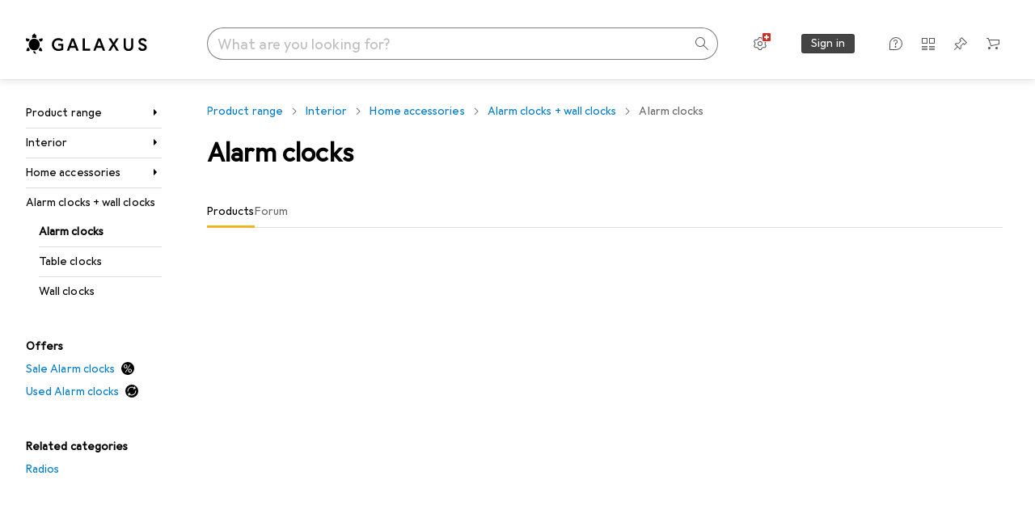

--- FILE ---
content_type: application/javascript
request_url: https://www.galaxus.ch/4MAXCV5SV-aUMGgWr0bSGfUV/a9ikcrV9Qu3tt0Efip/HV9rWxMtAg/PW/I_UQQcPWcB
body_size: 176393
content:
(function(){if(typeof Array.prototype.entries!=='function'){Object.defineProperty(Array.prototype,'entries',{value:function(){var index=0;const array=this;return {next:function(){if(index<array.length){return {value:[index,array[index++]],done:false};}else{return {done:true};}},[Symbol.iterator]:function(){return this;}};},writable:true,configurable:true});}}());(function(){Sh();J9W();OzW();var pD=function(){return w6.apply(this,[gz,arguments]);};var C6=function(A7){try{if(A7!=null&&!xk["isNaN"](A7)){var qn=xk["parseFloat"](A7);if(!xk["isNaN"](qn)){return qn["toFixed"](2);}}}catch(pN){}return -1;};var Tv=function(OD,R3){return OD!==R3;};var BN=function(){return xk["Math"]["floor"](xk["Math"]["random"]()*100000+10000);};var WD=function(OM,BF){return OM*BF;};var SF=function(Y3){return !Y3;};var Qp=function(tn){return +tn;};var vx=function(Pb){return xk["unescape"](xk["encodeURIComponent"](Pb));};var FM=function(HD,Ev){return HD>=Ev;};var zp=function(){var G4;if(typeof xk["window"]["XMLHttpRequest"]!=='undefined'){G4=new (xk["window"]["XMLHttpRequest"])();}else if(typeof xk["window"]["XDomainRequest"]!=='undefined'){G4=new (xk["window"]["XDomainRequest"])();G4["onload"]=function(){this["readyState"]=4;if(this["onreadystatechange"] instanceof xk["Function"])this["onreadystatechange"]();};}else{G4=new (xk["window"]["ActiveXObject"])('Microsoft.XMLHTTP');}if(typeof G4["withCredentials"]!=='undefined'){G4["withCredentials"]=true;}return G4;};var k4=function(GF,jq){return GF/jq;};var d6=function(Ug,fb){return Ug+fb;};var hb=function(){return sD.apply(this,[S,arguments]);};var lN=function(){return ["\x61\x70\x70\x6c\x79","\x66\x72\x6f\x6d\x43\x68\x61\x72\x43\x6f\x64\x65","\x53\x74\x72\x69\x6e\x67","\x63\x68\x61\x72\x43\x6f\x64\x65\x41\x74"];};var Gn=function(fM,J3){return fM>>J3;};var j9=function(VJ,UJ){return VJ%UJ;};var Wm=function(){return w6.apply(this,[Vj,arguments]);};var QM=function(bx){var Pg=1;var m9=[];var T4=xk["Math"]["sqrt"](bx);while(Pg<=T4&&m9["length"]<6){if(bx%Pg===0){if(bx/Pg===Pg){m9["push"](Pg);}else{m9["push"](Pg,bx/Pg);}}Pg=Pg+1;}return m9;};var l4=function(sb,cp){return sb-cp;};var U6=function(){SJ=["_\x405vBD\x00E]",".^\x40E6&L","PD2F","\x07J<MSB6","4P*UNk-*BV,UkLB4k&~IMCdLw[zk","B*KSU;*TR\t","J=Z","WY0D;QF","QN<F0KvW\'","|HWT7KY.P=M[F\'0D\x07R","E\x3fL","6^Af!TH%L5Z\\","cU1TW","\\S+","Q\tw1JQ^\x00KH","\\][#GU","B\x07:","4\nV&YN;K\x40O\nCY7L,~GB<MH","V7SVf<V6]\t","vY","!V-WW=EN","V`S \nV","E\'Ph","P\x3f\x00M\x00","!\t\vqYy-t^i","Q\'","E\rW","W%","OF;Q","^|<RQ6}]N-\x00FO#\n","*kmc:","H).|\x07gvck","*PaB!L","0}YQ7IWD\fLNS;[","P6VTB","!\nQP\v","\fN]%J3Z]C\'","5SO;fW\x3f\"P\bJ0d_7\nMRnG;MWD","u^8\tjuS=\nPP]!O+X[Xs,MHM;M","G;YSC\x3f","YTE0GR>M(^A","","W!\b","","RR","B,Z\\B\x00F","KfrW","QY<K","\n","Kf","\t.G7L","UL7QFS!UA]Fw","QA","FL","|",":G","E","{I)A;bZ&\bR","V)\bS;}[B>Q","\f","D","HWT4","-ZF=G\x00J","<IET0","UO\x3fF|W>\n","M\x07O<L(ZvW\'",")`,","EK;L[E\x00G_9B-W","3L","(^^C6","T7W","&G\x00RF","Y[D6","^Yi","0P\x00Yp=M[F\'","j","QOf_>\nP","\bG~W;MK","Vz\tF:","CL","E\'GH<G,ZAE","l","L=J_S=gYM*","\x07N","8g0{1.G;]GQ\fGXF,`[X5\x00","\x40\x00","\x00YL0LWb6V",";O;mWW7\nP","TP\x3fKFS>VRHQP.MWW7OLRPW;MST\x3f\nRB0\\WY&LRSF,FYs\rGRU\tQ\x3f]^SOLRPQ,^K<\rH_\t3JABs\x07CY]lK[1\x00N\\U\tQ\x3fK]DG\vRQK1[","]F:~BDaH","\x3fDQF",".RP!B\'lWB&","","3L1SWW=","Q;R]\x406,W\x00NW\r\\\x40_#d\x00S5l","[E\nLNL,yGX0KR","WZD_0\nfH","QS\x40:\bCS","`A6\rF\x00U\vQLKX0*Z_\bL,","P[X\'\nP7JW","w`x|\n:z!i($v\vj","`mA6\rF\x00U\vQ`Q^!","7","8Gw7QFS4KN\t{t","N;R]D*","]b.MsC\'\x00RO\t%p","o\x40\x40XC","VS\x3f\nEH(J;SV","R]L%Q^J*FQ^2E","*kx|%h8v","RUF,kKF6","}-ZQ7IWD\fLNS;[","<OV\b","Y\tF,|]C=","\vGYW;","F*pEXMYZZAU!RS","\x406VFS0W\x00Y","X","0}YM7J_i&U\x00]\rF:","XBC\nLYQ","S\\!","\f0C]","\f0U^J(Z\x40i6CIF","TM-P\x40i7V","UO!\x00QS\r","A\x07f\\","XO","E","^\x40*","VY0OR\t<L:Z","E;PX*Q5Z\x40=KY8Q1M","Y\t0W*M[T&G","3^B","T7QVY$","\bGhF3ZFD*\'GXe1M{X\x3fL","\x401Q\\S0KR","W","qbc\x07","\fFcLO]W D\vKE=e~[0\tN-lN7LW","!Q1R[E6","Q]","5EH\"B,XWB ","D\x00S2K\x3fMqY7\n","3PGE6R","LBW$","W0ZAE","H","PC\'M","D","QP\x3fXW","YL,","8VWZ7","M\x07_L(Z","\x40S7A","Y=MXG","YGZ\x3f9G\x00OMVAB","V[%","PN][*MSU\'LE+LQW\'MZ-","QO","F<T[BFY","GLP;","A<","Y#\nL","s\x07Uw7RWW","AYa7P_S\'KoM\x3fS","AL\tQ;","|GE\'\x00O7NQYFS!)W_\tL0|SZ\x3f","_F0Ke_7J","C2\v",":l\x3f}.:f`ds+m c*4as","P","6VQF","RSQ=\nVQF,","A1[K","Y=G\vLP-","~BF\x3f\nrE.W+OtS2W\x00Y","R%\f","FJF3PF_<","Y)N]]5F8^GZ\'OrI\\J0","dES1KW1Y[Z\x3f","VS0\x00Fi/8`1RBY=\nL","","7QQZ&\vG",":PQC>\nL","\n",">pu{p","U\x3fV^a:\vV","FR","EH+J=ZA","\vm~","oH","\fP]\tq;LWB\x00E]%J3Z]C\'","6K","LJ\x3fSq^2aI","QN\t","RIM-sWX4J","B ","_Y1N","S\v","N1[WZ","S;ZQ^\x00LTJ-","Vo\tJ0XfW4","%Q^J*FQ^2E","#P","C2","P7X\\"];};var jN=function(){return ["\x6c\x65\x6e\x67\x74\x68","\x41\x72\x72\x61\x79","\x63\x6f\x6e\x73\x74\x72\x75\x63\x74\x6f\x72","\x6e\x75\x6d\x62\x65\x72"];};var Dg=function Vn(fF,DB){'use strict';var Kp=Vn;switch(fF){case LP:{var Up=DB[NT];var C3=DB[Dj];H7.push(CF);var dv=cq(null,Up)?null:Zg(d4()[Xg(cM)].call(null,Sv,Fx,Mb),typeof xk[kB()[Y6(UF)](SF(nN),jb,QD)])&&Up[xk[kB()[Y6(UF)].apply(null,[SF(nN),jb,QD])][kB()[Y6(t6)].call(null,SF([]),gD,bs)]]||Up[kB()[Y6(sN)].call(null,rM,dq,Pp)];if(Zg(null,dv)){var c3,C4,SM,lp,w7=[],cg=SF(nN),z9=SF(b9);try{var ZD=H7.length;var c4=SF(SF(NT));if(SM=(dv=dv.call(Up))[HM()[Kb(Ig)](I3,t4,cM,DP)],Wn(nN,C3)){if(Tv(xk[Tv(typeof LM()[sv(mN)],d6([],[][[]]))?LM()[sv(nN)](g6,Ob,DN,sN):LM()[sv(dg)](KM,DM,K4,s9)](dv),dv)){c4=SF(SF({}));return;}cg=SF(b9);}else for(;SF(cg=(c3=SM.call(dv))[WF()[pm(In)].call(null,nN,MD,k7,Pq)])&&(w7[Wn(typeof wg()[Yx(gD)],d6('',[][[]]))?wg()[Yx(Vg)](I3,Z7):wg()[Yx(MD)](ln,AM)](c3[HM()[Kb(Hb)](zg,XF,t4,W6)]),Tv(w7[wg()[Yx(dg)](wq,zM)],C3));cg=SF(Db[In]));}catch(R9){z9=SF(nN),C4=R9;}finally{H7.splice(l4(ZD,b9),Infinity,CF);try{var KF=H7.length;var LD=SF(SF(NT));if(SF(cg)&&Zg(null,dv[Tv(typeof Kx()[Tp(KM)],d6(HM()[Kb(XF)](MD,Fg,rF,CP),[][[]]))?Kx()[Tp(Kg)](DN,AH,JY,dA,wL,zK):Kx()[Tp(xM)](nM,DN,H3,OB,Jx,SF({}))])&&(lp=dv[Kx()[Tp(Kg)](DN,Sl,nN,dA,wL,b9)](),Tv(xk[LM()[sv(nN)](Sl,Ob,DN,sN)](lp),lp))){LD=SF(SF({}));return;}}finally{H7.splice(l4(KF,b9),Infinity,CF);if(LD){H7.pop();}if(z9)throw C4;}if(c4){H7.pop();}}var K0;return H7.pop(),K0=w7,K0;}H7.pop();}break;case cG:{var IY;H7.push(hf);var NY;var QR;for(IY=nN;PC(IY,DB[wg()[Yx(dg)].call(null,wq,p4)]);IY+=b9){QR=DB[IY];}NY=QR[Wn(typeof HM()[Kb(Bf)],d6('',[][[]]))?HM()[Kb(MR)].apply(null,[Ht,ZH,Pq,lK]):HM()[Kb(Nt)](SF(SF(nN)),OR,zg,E6)]();if(xk[HM()[Kb(O2)](H3,DS,EY,O8)].bmak[d4()[Xg(WZ)](dD,vZ,FH)][NY]){xk[Wn(typeof HM()[Kb(lI)],d6('',[][[]]))?HM()[Kb(MR)](Vg,SF([]),wA,NX):HM()[Kb(O2)](t4,KM,EY,O8)].bmak[d4()[Xg(WZ)](dD,vZ,tC)][NY].apply(xk[HM()[Kb(O2)](MH,wH,EY,O8)].bmak[d4()[Xg(WZ)](dD,vZ,bL)],QR);}H7.pop();}break;case Pz:{H7.push(wq);xk[Kx()[Tp(t6)].apply(null,[Vg,wH,Hb,qZ,wq,KM])](function(){return Vn.apply(this,[Us,arguments]);},Ym);H7.pop();}break;case zJ:{var Zm=DB[NT];H7.push(RL);if(xk[wg()[Yx(JK)].call(null,If,c0)][wg()[Yx(sL)](jl,gM)](Zm)){var FA;return H7.pop(),FA=Zm,FA;}H7.pop();}break;case Qz:{var GH=DB[NT];var FI=DB[Dj];H7.push(H0);if(cq(FI,null)||U0(FI,GH[wg()[Yx(dg)](wq,EC)]))FI=GH[wg()[Yx(dg)].call(null,wq,EC)];for(var Q0=nN,f1=new (xk[wg()[Yx(JK)].apply(null,[If,ML])])(FI);PC(Q0,FI);Q0++)f1[Q0]=GH[Q0];var XZ;return H7.pop(),XZ=f1,XZ;}break;case Q8:{var W2=DB[NT];var M2;H7.push(EX);return M2=xk[LM()[sv(nN)].apply(null,[Ut,GS,DN,sN])][kB()[Y6(Sl)].call(null,SF(SF([])),wL,F4)](W2)[Wn(typeof HM()[Kb(H2)],d6('',[][[]]))?HM()[Kb(MR)].apply(null,[J0,tH,kY,IX]):HM()[Kb(K2)](In,cY,ES,bN)](function(fL){return W2[fL];})[nN],H7.pop(),M2;}break;case Us:{var Wt=vf;H7.push(dH);var OH=HM()[Kb(XF)](Ig,xZ,rF,Qt);for(var MY=nN;PC(MY,Wt);MY++){OH+=kB()[Y6(J0)](nN,KZ,tY);Wt++;}H7.pop();}break;case Oh:{H7.push(CX);try{var sS=H7.length;var bS=SF([]);var z2=d6(d6(d6(d6(d6(d6(d6(d6(d6(d6(d6(d6(d6(d6(d6(d6(d6(d6(d6(d6(d6(d6(d6(d6(xk[HM()[Kb(MU)](dZ,cM,hU,EM)](xk[HM()[Kb(pR)](cY,qH,Yf,NH)][d4()[Xg(mf)].call(null,pH,wL,LI)]),IC(xk[HM()[Kb(MU)](UF,zK,hU,EM)](xk[HM()[Kb(pR)](SF(b9),rI,Yf,NH)][d4()[Xg(AU)](kv,EH,FH)]),b9)),IC(xk[HM()[Kb(MU)](Yf,DA,hU,EM)](xk[Wn(typeof HM()[Kb(Mb)],d6('',[][[]]))?HM()[Kb(MR)](SF(SF({})),dZ,jC,Y0):HM()[Kb(pR)](FH,t6,Yf,NH)][wg()[Yx(lC)](C2,hm)]),dg)),IC(xk[HM()[Kb(MU)](It,zK,hU,EM)](xk[HM()[Kb(pR)].apply(null,[dg,Yf,Yf,NH])][d4()[Xg(PK)](V0,EY,Pq)]),BU)),IC(xk[HM()[Kb(MU)](dZ,tC,hU,EM)](xk[HM()[Kb(lZ)](AX,WI,sU,tK)][d4()[Xg(mZ)].call(null,YI,sL,SF(SF(nN)))]),MD)),IC(xk[HM()[Kb(MU)](rS,DN,hU,EM)](xk[HM()[Kb(pR)].call(null,BU,hK,Yf,NH)][kB()[Y6(q0)](Sl,ZZ,YU)]),XF)),IC(xk[HM()[Kb(MU)].call(null,cX,Hb,hU,EM)](xk[Wn(typeof HM()[Kb(lZ)],d6([],[][[]]))?HM()[Kb(MR)].apply(null,[SF({}),Fg,b0,q0]):HM()[Kb(pR)](It,YY,Yf,NH)][d4()[Xg(El)](Pt,At,I3)]),DN)),IC(xk[HM()[Kb(MU)].apply(null,[kl,Ht,hU,EM])](xk[Wn(typeof HM()[Kb(I3)],'undefined')?HM()[Kb(MR)](UL,vU,B0,xI):HM()[Kb(pR)](Tt,I3,Yf,NH)][kB()[Y6(nH)](SF({}),dg,lR)]),MR)),IC(xk[HM()[Kb(MU)].call(null,Ut,AH,hU,EM)](xk[Tv(typeof HM()[Kb(GY)],'undefined')?HM()[Kb(pR)](tH,SF(b9),Yf,NH):HM()[Kb(MR)](DU,t4,xK,E1)][d4()[Xg(DU)](RH,N1,g6)]),UF)),IC(xk[HM()[Kb(MU)](SF(SF([])),EH,hU,EM)](xk[HM()[Kb(pR)](xM,Kg,Yf,NH)][kB()[Y6(dL)](JK,E2,f7)]),Db[cM])),IC(xk[HM()[Kb(MU)](g6,DS,hU,EM)](xk[HM()[Kb(pR)].apply(null,[rM,xM,Yf,NH])][Tv(typeof kB()[Y6(rF)],'undefined')?kB()[Y6(sU)](SF([]),TX,CX):kB()[Y6(Tt)](It,B1,Dt)]),Vg)),IC(xk[HM()[Kb(MU)](In,SF(b9),hU,EM)](xk[HM()[Kb(pR)].call(null,SF(SF({})),SF(SF({})),Yf,NH)][Tv(typeof kB()[Y6(XX)],d6('',[][[]]))?kB()[Y6(OA)].call(null,dZ,lA,A2):kB()[Y6(Tt)](SF(nN),sL,U1)]),xM)),IC(xk[HM()[Kb(MU)].call(null,I3,SF(b9),hU,EM)](xk[HM()[Kb(pR)].call(null,Ut,I3,Yf,NH)][wg()[Yx(ZZ)](sN,gU)]),lZ)),IC(xk[HM()[Kb(MU)].call(null,MH,SF(SF(nN)),hU,EM)](xk[HM()[Kb(pR)](JY,Yf,Yf,NH)][d4()[Xg(ZZ)](Sx,Ff,hK)]),cM)),IC(xk[Tv(typeof HM()[Kb(xK)],d6('',[][[]]))?HM()[Kb(MU)].call(null,rM,dH,hU,EM):HM()[Kb(MR)].call(null,B2,CU,k7,HL)](xk[HM()[Kb(pR)].call(null,WI,Fg,Yf,NH)][wg()[Yx(mf)].apply(null,[N1,Nx])]),O2)),IC(xk[HM()[Kb(MU)](JI,SF(SF(b9)),hU,EM)](xk[Wn(typeof HM()[Kb(qX)],d6('',[][[]]))?HM()[Kb(MR)].call(null,SF([]),XF,cU,PX):HM()[Kb(pR)](SF(SF([])),rH,Yf,NH)][WF()[pm(rM)](cR,Fg,p1,lA)]),Db[hK])),IC(xk[HM()[Kb(MU)].apply(null,[bL,I3,hU,EM])](xk[Wn(typeof HM()[Kb(OK)],'undefined')?HM()[Kb(MR)](pS,xZ,TU,T2):HM()[Kb(pR)].apply(null,[rM,SF(nN),Yf,NH])][wg()[Yx(vf)].call(null,P0,gH)]),Tt)),IC(xk[HM()[Kb(MU)].call(null,nN,zK,hU,EM)](xk[Tv(typeof HM()[Kb(sU)],d6('',[][[]]))?HM()[Kb(pR)].apply(null,[Fg,Ut,Yf,NH]):HM()[Kb(MR)].apply(null,[tC,If,O2,BI])][Tv(typeof WF()[pm(hK)],'undefined')?WF()[pm(JI)](rM,Kg,p1,cY):WF()[pm(O2)].call(null,vZ,PR,xR,rS)]),In)),IC(xk[HM()[Kb(MU)](H3,fK,hU,EM)](xk[HM()[Kb(pR)](XX,DC,Yf,NH)][d4()[Xg(vf)](pU,f2,SF(SF(nN)))]),Hb)),IC(xk[Tv(typeof HM()[Kb(I3)],'undefined')?HM()[Kb(MU)](SF(SF(nN)),rH,hU,EM):HM()[Kb(MR)](SF(SF(nN)),jb,dZ,tR)](xk[HM()[Kb(pR)](In,zL,Yf,NH)][WF()[pm(EL)].call(null,CZ,cM,LX,EH)]),mY)),IC(xk[Wn(typeof HM()[Kb(UF)],'undefined')?HM()[Kb(MR)].apply(null,[H3,rI,YA,Sm]):HM()[Kb(MU)](Yf,JK,hU,EM)](xk[HM()[Kb(pR)](kl,rS,Yf,NH)][WF()[pm(CU)].apply(null,[IX,XX,LX,wH])]),wH)),IC(xk[HM()[Kb(MU)].call(null,KM,DN,hU,EM)](xk[HM()[Kb(pR)](Tt,Ig,Yf,NH)][Kx()[Tp(AX)](In,hU,Vg,R1,IR,SF(SF(b9)))]),IH)),IC(xk[HM()[Kb(MU)](hK,SF([]),hU,EM)](xk[HM()[Kb(pR)](SF(SF(nN)),zK,Yf,NH)][kB()[Y6(OK)](SF(SF({})),dL,BA)]),cX)),IC(xk[HM()[Kb(MU)].apply(null,[SF(SF(nN)),XK,hU,EM])](xk[kB()[Y6(mY)].call(null,mY,hU,DR)][HM()[Kb(xM)](SF(SF(b9)),jb,b9,rn)]),Fg)),IC(xk[Tv(typeof HM()[Kb(mN)],'undefined')?HM()[Kb(MU)](Ht,O2,hU,EM):HM()[Kb(MR)](WI,cX,YA,EL)](xk[Wn(typeof HM()[Kb(n0)],'undefined')?HM()[Kb(MR)].apply(null,[bL,UL,JY,zH]):HM()[Kb(lZ)](BU,xZ,sU,tK)][HM()[Kb(jS)](dH,B2,MH,dI)]),EL));var JH;return H7.pop(),JH=z2,JH;}catch(M0){H7.splice(l4(sS,b9),Infinity,CX);var Ef;return H7.pop(),Ef=Db[In],Ef;}H7.pop();}break;case N8:{H7.push(PL);var n2=xk[HM()[Kb(O2)].apply(null,[nt,Mb,EY,T3])][wg()[Yx(Ml)].apply(null,[jS,QU])]?b9:nN;var WX=xk[Wn(typeof HM()[Kb(Fg)],'undefined')?HM()[Kb(MR)](Ig,SF(SF(nN)),LU,KK):HM()[Kb(O2)](tH,SF(SF([])),EY,T3)][wg()[Yx(sU)](ZU,A2)]?Db[b9]:nN;var kH=xk[HM()[Kb(O2)](CU,xZ,EY,T3)][d4()[Xg(dL)].call(null,VD,S0,O2)]?b9:nN;var SH=xk[HM()[Kb(O2)](Mb,AH,EY,T3)][HM()[Kb(sU)].apply(null,[jb,xZ,OK,H4])]?Db[b9]:nN;var TI=xk[Wn(typeof HM()[Kb(XX)],d6('',[][[]]))?HM()[Kb(MR)].apply(null,[XK,SF(nN),TK,YA]):HM()[Kb(O2)].apply(null,[XK,n1,EY,T3])][kB()[Y6(HA)](xZ,AK,l6)]?b9:nN;var pI=xk[HM()[Kb(O2)].call(null,Ht,BK,EY,T3)][Tv(typeof Kx()[Tp(t6)],d6(HM()[Kb(XF)].call(null,SF(SF(nN)),xM,rF,JJ),[][[]]))?Kx()[Tp(DA)](In,Tt,Hb,II,xU,Vg):Kx()[Tp(xM)].apply(null,[hl,AX,MH,zX,L2,MU])]?b9:d5[HM()[Kb(EL)].apply(null,[zK,UL,Tt,NX])]();var Gf=xk[HM()[Kb(O2)](XF,ZH,EY,T3)][LM()[sv(OR)](EL,zI,Vg,rR)]?b9:nN;var M1=xk[HM()[Kb(O2)](SF(SF(b9)),DS,EY,T3)][Tv(typeof HM()[Kb(Fg)],'undefined')?HM()[Kb(OA)].call(null,SF(b9),rM,WC,V2):HM()[Kb(MR)](YY,Pq,It,ES)]?Db[b9]:nN;var Cl=xk[HM()[Kb(O2)](hU,IH,EY,T3)][wg()[Yx(AK)](xK,L3)]?Db[b9]:nN;var IU=xk[wg()[Yx(lI)](Vm,NC)][Tv(typeof d4()[Xg(CU)],d6('',[][[]]))?d4()[Xg(XF)].call(null,OZ,In,UL):d4()[Xg(b9)].call(null,cM,tX,MD)].bind?Db[b9]:nN;var nU=xk[HM()[Kb(O2)](AH,UF,EY,T3)][Wn(typeof LM()[sv(xZ)],'undefined')?LM()[sv(dg)](b9,rC,l2,KU):LM()[sv(t4)](sN,YL,DN,nN)]?Db[b9]:nN;var QY=xk[HM()[Kb(O2)](mY,SF({}),EY,T3)][HM()[Kb(OK)].apply(null,[t6,SF(b9),qX,pK])]?b9:nN;var dC;var kt;try{var ql=H7.length;var YX=SF(Dj);dC=xk[HM()[Kb(O2)](ZH,nt,EY,T3)][d4()[Xg(Nt)].call(null,TY,BU,SF(SF(b9)))]?b9:nN;}catch(kA){H7.splice(l4(ql,b9),Infinity,PL);dC=nN;}try{var KC=H7.length;var tU=SF({});kt=xk[HM()[Kb(O2)].call(null,If,XF,EY,T3)][Tv(typeof wg()[Yx(Df)],d6('',[][[]]))?wg()[Yx(YR)](kf,jX):wg()[Yx(Vg)](VZ,Ff)]?b9:nN;}catch(Ft){H7.splice(l4(KC,b9),Infinity,PL);kt=nN;}var rY;return rY=d6(d6(d6(d6(d6(d6(d6(d6(d6(d6(d6(d6(d6(n2,IC(WX,b9)),IC(kH,dg)),IC(SH,BU)),IC(TI,d5[Tv(typeof wg()[Yx(b9)],d6('',[][[]]))?wg()[Yx(rH)].call(null,K2,tZ):wg()[Yx(Vg)](Pf,jA)]())),IC(pI,XF)),IC(Gf,DN)),IC(M1,MR)),IC(dC,UF)),IC(kt,JK)),IC(Cl,Vg)),IC(IU,xM)),IC(nU,d5[wg()[Yx(SY)](BK,P6)]())),IC(QY,cM)),H7.pop(),rY;}break;case zr:{var lU=DB[NT];H7.push(wI);var pY=lU[HM()[Kb(K2)](AX,UF,ES,hp)](function(W2){return Vn.apply(this,[Q8,arguments]);});var jR;return jR=pY[Wn(typeof d4()[Xg(DN)],'undefined')?d4()[Xg(b9)](LU,wI,DN):d4()[Xg(bL)](S3,mN,DS)](kB()[Y6(WI)](cY,WC,fp)),H7.pop(),jR;}break;case Ez:{var RA=DB[NT];H7.push(VR);var X1=HM()[Kb(XF)].apply(null,[xZ,Ig,rF,K6]);var CH=Wn(typeof wg()[Yx(RU)],'undefined')?wg()[Yx(Vg)](DC,qC):wg()[Yx(WZ)].apply(null,[BU,O0]);var hR=nN;var VC=RA[WF()[pm(It)](W0,xM,Z0,Yf)]();while(PC(hR,VC[wg()[Yx(dg)](wq,Cx)])){if(FM(CH[kB()[Y6(lA)](hK,EH,Rs)](VC[wg()[Yx(BU)].call(null,WI,En)](hR)),nN)||FM(CH[kB()[Y6(lA)](Tt,EH,Rs)](VC[wg()[Yx(BU)].call(null,WI,En)](d6(hR,b9))),nN)){X1+=b9;}else{X1+=nN;}hR=d6(hR,dg);}var I0;return H7.pop(),I0=X1,I0;}break;}};var vM,Vs,Im,d9,pb,pg,Qq,kx,Bn,Ax,Ox,wz,wk,Fk,tb,xm,EW,z8,Wx,Vp,JM,N3,jF,Q,k3,mn,Bb,hm,fv,k6,bF,EP,vB,jW,tO,vD,AM,Xp,T3,G3,PG,t9,LP,zD,zB,sg,UE,r3,Vk,Oj,vv,Qc,hv,J,ss,kk,Wp,nm,hE,bM,pq,zN,Hg,z4,Tq,M6,mQ,Cx,Xb,VD,px,qb,V7,f7,fD,P7,KG,jB,QB,Cb,s4,Qv,Xq,r4,g8,hB,X6,AP,F7,dN,A8,jJ,jG,vG,Kq,s8,sj,An,Mn,I6,qG,cF,tN,Z4,f4,Gk,Dk,Js,vE,nc,Lc,n8,g3,Ch,Q7,Nx,Ub,XN,Gq,B,zT,WW,rz,OP,x7,jp,g9,Zz,Bg,dE,qB,gb,R8,V5,S4,Mr,R4,cv,Mx,m6,Sx,CN,gx,fJ,X9,mv,bJ,vh,W3,mG,LO,wp,Ps,cc,qO,Mk,js,xv,I5,Ds,N6,w4,IM,qj,QG,Or,hD,Ms,ZJ,Uv,V6,V3,ND,CP,BJ,lE,bD,NG,VN,bs,Yp,c8,Hr,qh,Ix,lr,ms,Hp,FN,GQ,Fb,sG,lb,kz,mD,nr,Bv,VO,S6,NB,ZB,q8,Kv,gq,XD,Eg,z6,Sr,Vb,f9,Cq,mB,RT,XB,Hq,sO,D7,TG,GT,Ws,K7,b6,zG,Ys,Jn,LN,zn,Z3,qr,Qz,T6,fB,B6,vk,Rq,Br,J4,IG,Qm,dF,Np,tP,hM,EF,zc,sT,C5,c9,M9,vn,H5,L6,sP,cN,tQ,Wc,S7,lB,jD,dz,DD,gm,d7,SD,Bz,AW,dx,w9,R5,cE,q3,Bx,T9,Fm,vr,z7,Qn,Nb,Uj,qq,tq,Wv,Yj,Tc,cx,wb,HF,H4,ZQ,UM,S3,Jp,Jh,f5,Ec,En,VB,N8,TM,xP,UT,XJ,ZF,F6,V9,Qr,Rp,lG,Jj,IN,LB,J5,ST,hQ,lW,HE,Xk,O4,gB,W5,QF,KT,jv,Jv,Gx,r6,lx,Eq,NJ,mp,Dc,Yq,zv,Cc,Pm,TD,N4,C8,q4,xx,Em,rg,zm,JB,Kr,wF,lv,Tk,cG,v3,hp,wP,X4,Bp,P4,U9,E6,Dx,U5,ID,qN,U8,nB,Tx,DJ,tx,Mc,Sn,ls,RP,Vr,Kk,fT,K8,Nr,xc,nq,rB,s6,Xx,MB,EM,JT,zq,xF,Zx,mm,Zq,IO,vO,p9,hF,l3,xn,ON,Dv,PQ,kF,VG,Ux,dQ,GG,m7,ph,CG,K6,nx,D6,hO,Jm,c6,Lq,kE,qE,b4,qp,Oh,k9,ZM,Zp,j7,xB,rD,w3,p4,nb,xD,QO,wT,rv,EN,M4,nF,bq,Qx,Ez,fE,jm,dD,sM,sq,Xj,rq,sE,Cj,z3,mq,Dh,GN,bE,Jq,km,XM,N5,wM,Ex,l9,WJ,zE,Iz,Q6,RN,cB,Ah,Ib,kM,Q5,Fn,P3,nz,Uk,Op,I7,kp,BD,hz,xG,O6,TB,BM,KD,Ur,B3,t8,hs,nQ,qm,KE,KB,LJ,Zv,hW,A9,c7,QW,Xn,K9,N7,n4,Cz,hG,Z9,nv,UB,pp,ng,BG,Es,SN,L7,nn,vq,dB,bG,db,dT,R7,pv,VF,rp,j3,Bm,D9,wB,pM,W6,J8,LT,m4,Uq,Wg,Sb,HN,sn,tg,U7,Dr,Nq,Tb,Ak,lP,Ok,Ph,bp,WE,qx,xb,Wq,mg,dP,bk,OO,xW,qs,WN,wD,Rg,EB,pn,gO,fq,cb,Pv,Sp,Iv,tB,IE,fN,tp,Mp,QN,tD,Nv,Av,Tm,wx,mx,sm,zO,Xv,NN,Pn,O9,gF,KQ,bz,wJ,pG,p7,hr,p6,WP,S9,pP,hx,bN,YF,v7,b5,SG,rx,rT,JD,xN,Z6,Yg,Bq,UN,lM,SB,YJ,Cn,vm,gP,MN,M3,q9,G,qz,t3,Sg,zr,Vv,AN,f8,Y4,bW,OE,WG,J7,Cv,OW,bb,vb,Eb,Lg,NF,U,gg,Tn,X7,mh,vc,pF,v4,WB,b7,Ep,Yn,FB,rn,Vx,Q3,Mg,Am,S,K3,Ag,tF,L3,HW,Qg,QJ,B7,pz,jx,Zb,JE,kb,h9,n9,V,L4,b3,GD,r7,Dm,JJ,rN,E9,zb,IF,l8,O7,AG,lz,Rs,H8,I4,CD,F3,Hn,GO,O3,G7,wO,n3,pT,v9,gc,bB,O8,SE,lj,YB,Ar,Bk,v8,G9,MF,Ih,NP,A3,K5,TF,HO,Wb,gz,Zn,U3,qJ,lF,TT,s3,Rv,NO,gM,Y9,nD,s7,bv,sx,n6,qF,sB,kD,xh,hn,Mm,I9,vp,Lp,E3,Yb,AB,Zj,g4,Iq,OF,Un,mT,cm,qW,F8,Fv,Ap,dn,zz,r8,WM,qg,Yh,BB,Kn,V4,qT,OQ,tv,v6,jn,nT,Q4,Og,x3,MM,W4,W9,YN,PB,x9,jc,zP,gp,VT,qD,Rx,xq,Yk,Yv,G5,P6,Hx,AE,Lx,Nn,rh,VW,Vj,hq,IT,vF,RF,Aq,f6,A4,Jb,Ov,TQ,Os,On,Dn,mP,kQ,Fr,Nh,f3,Jr,Ab,MT,IB,kO,Gg,NQ,bg,gv,fk,J9,bj,Rb,FD,Us,Om,AD,J6,WO,T7,bm,fx,OG,Lb,XW,Xm,HJ,FF,Ir,PF,h8,Ip,j6,Q9,N,q6,TP,F4,rm,q7,DF,dp,OJ,Cp,g7,UQ,HB,qQ,vN,ps,R,Jg,wv,Xz,bn,Ln,nP,Mv,Ng,M7,NM,x6,Lv,Gs,H6,gn,YT,Qb,C7,Yc,B4,zh,d8,RD,EO,Jk,Pz,VM,FT,jg,Bj,Pk,PN,Wj,CM,vQ,JF,zk,fp,vg,rb,N9,U4,P9,lg,SQ,ZG,Gm,mF,YM,R6,TN,Gp,jM,CE,w,gN,jr,l6,mM,EJ,E4,kG,GB,G6,W8,l7,Is,kn,lq,TE,Uh,YE,tj,L,hg,hP,dO,xg,fg,lm,Zh,Nj,m3,wn,qv,r9,hN,zM,lD,Uz,x4,j4,AF,IQ,tM,A6,VP,Y7,PD,Fp,NE,Cs,mr,ME,MG,DP,m8,sp,Oq,GE,hj,Kz,V8,Lz,D3,KN,NW,Y8,E5,Gv,kq,b8,Tg,JN,Ks,Cg,B9,pj,zF,FJ,D8,v5,GM,ED,KJ,H9,c5,JO,Sq,w5,YD,Sj,W7,cj,kv,Nm,rW,Ns,YP,Hv,D5,CB,Gb,cQ,mb,kN,Rn,KP,Dq,kg,Vq,n7,Fq,UD,Q8,cD,zx,RM,g5,gk,QD,RB,Px,E7,sF,Mq,Xs,np,X3,UO,cn,ws,F9,MQ,L9,dk,cW,pB,C9,Gz,YW,wN,kj,fh,CT,qM,Dp,PM,QT,As,LF,D4,H,t7,DW,ZN,dM,DO,p3,Nc;var cq=function(j2,g1){return j2==g1;};var GU=function(FL){var TZ=['text','search','url','email','tel','number'];FL=FL["toLowerCase"]();if(TZ["indexOf"](FL)!==-1)return 0;else if(FL==='password')return 1;else return 2;};var gR=function(){return sD.apply(this,[z8,arguments]);};var KA=function Um(E0,XH){'use strict';var d1=Um;switch(E0){case Vj:{var CK=XH[NT];var F2=XH[Dj];var rL;H7.push(O1);var gZ;var Xl;var CY;var GI=Wn(typeof d4()[Xg(UF)],'undefined')?d4()[Xg(b9)].apply(null,[zg,fH,mN]):d4()[Xg(EL)](Yn,t6,rM);var sA=CK[wg()[Yx(cX)](zK,n4)](GI);for(CY=nN;PC(CY,sA[wg()[Yx(dg)](wq,fg)]);CY++){rL=j9(CC(Gn(F2,UF),Db[MD]),sA[wg()[Yx(dg)].call(null,wq,fg)]);F2*=Db[XF];F2&=Db[DN];F2+=Db[BU];F2&=d5[HM()[Kb(MH)](O2,DU,ZU,Bg)]();gZ=j9(CC(Gn(F2,UF),Db[MD]),sA[wg()[Yx(dg)].call(null,wq,fg)]);F2*=Db[XF];F2&=Db[DN];F2+=d5[kB()[Y6(In)].call(null,cY,dH,Aq)]();F2&=d5[HM()[Kb(MH)](SF(SF(nN)),t4,ZU,Bg)]();Xl=sA[rL];sA[rL]=sA[gZ];sA[gZ]=Xl;}var j0;return j0=sA[d4()[Xg(bL)].apply(null,[dx,mN,zK])](GI),H7.pop(),j0;}break;case Nk:{var UZ=XH[NT];H7.push(rS);if(Tv(typeof UZ,Wn(typeof d4()[Xg(DA)],'undefined')?d4()[Xg(b9)](QA,sU,SF(b9)):d4()[Xg(Kg)](nL,ht,OR))){var UU;return UU=HM()[Kb(XF)](sN,dH,rF,Mt),H7.pop(),UU;}var hL;return hL=UZ[d4()[Xg(Sl)].call(null,RK,xK,EH)](new (xk[kB()[Y6(DU)].call(null,lA,nN,N2)])(HM()[Kb(EH)](wZ,rS,pR,k2),kB()[Y6(It)].call(null,rK,nt,R2)),d4()[Xg(OR)](Ct,Il,qX))[d4()[Xg(Sl)].apply(null,[RK,xK,SF(b9)])](new (xk[kB()[Y6(DU)].call(null,SF([]),nN,N2)])(HM()[Kb(vU)](Pq,rS,rM,xD),kB()[Y6(It)](rI,nt,R2)),HM()[Kb(UL)].apply(null,[Fg,KM,CU,OL]))[Wn(typeof d4()[Xg(hK)],d6([],[][[]]))?d4()[Xg(b9)](Tt,YH,DA):d4()[Xg(Sl)].call(null,RK,xK,J0)](new (xk[kB()[Y6(DU)].call(null,cY,nN,N2)])(wg()[Yx(pR)].call(null,SI,SI),kB()[Y6(It)](wH,nt,R2)),d4()[Xg(pR)].apply(null,[AI,Hb,J0]))[d4()[Xg(Sl)](RK,xK,SF(SF(nN)))](new (xk[Wn(typeof kB()[Y6(UF)],d6([],[][[]]))?kB()[Y6(Tt)].apply(null,[SF(SF([])),VR,OX]):kB()[Y6(DU)](SF(SF({})),nN,N2)])(kB()[Y6(JY)](rM,XK,vt),kB()[Y6(It)](SF(SF(b9)),nt,R2)),d4()[Xg(FH)](z0,OK,B2))[Tv(typeof d4()[Xg(vU)],'undefined')?d4()[Xg(Sl)](RK,xK,bL):d4()[Xg(b9)].call(null,V1,RL,Ht)](new (xk[Tv(typeof kB()[Y6(It)],d6('',[][[]]))?kB()[Y6(DU)](DC,nN,N2):kB()[Y6(Tt)].call(null,SF(b9),ZR,CA)])(WF()[pm(cX)](tH,MD,fC,zK),kB()[Y6(It)].call(null,SF(SF([])),nt,R2)),LM()[sv(Tt)](dZ,At,dg,EH))[d4()[Xg(Sl)](RK,xK,zg)](new (xk[kB()[Y6(DU)](SF(SF(nN)),nN,N2)])(Wn(typeof LM()[sv(In)],'undefined')?LM()[sv(dg)].apply(null,[kl,JU,tC,OY]):LM()[sv(In)](Hb,fC,MD,gA),kB()[Y6(It)](UF,nt,R2)),Tv(typeof d4()[Xg(b9)],d6('',[][[]]))?d4()[Xg(DC)](nf,MI,SF({})):d4()[Xg(b9)](WY,Dl,SF(SF(b9))))[d4()[Xg(Sl)](RK,xK,rS)](new (xk[kB()[Y6(DU)](tH,nN,N2)])(wg()[Yx(FH)](ZH,pH),kB()[Y6(It)].apply(null,[JK,nt,R2])),LM()[sv(Hb)].apply(null,[Vg,At,MD,FH]))[d4()[Xg(Sl)].call(null,RK,xK,JY)](new (xk[Tv(typeof kB()[Y6(Ig)],d6([],[][[]]))?kB()[Y6(DU)](SF(SF({})),nN,N2):kB()[Y6(Tt)].apply(null,[Ut,DX,zf])])(WF()[pm(Fg)](zg,DN,fC,rM),kB()[Y6(It)](Ht,nt,R2)),kB()[Y6(rK)].call(null,rI,ln,LH))[Wn(typeof HM()[Kb(BU)],'undefined')?HM()[Kb(MR)].call(null,SF(b9),SF({}),hY,Cf):HM()[Kb(wZ)](SF(b9),qX,DN,rX)](Db[In],ZU),H7.pop(),hL;}break;case zz:{var G1=XH[NT];var TA=XH[Dj];var fR;H7.push(KH);return fR=d6(xk[HM()[Kb(lZ)].call(null,SF(SF(nN)),jb,sU,tg)][Tv(typeof HM()[Kb(n1)],d6('',[][[]]))?HM()[Kb(Sl)](If,MD,Fg,mp):HM()[Kb(MR)](IH,DU,L1,pX)](WD(xk[HM()[Kb(lZ)](UI,IH,sU,tg)][Wn(typeof kB()[Y6(b9)],d6([],[][[]]))?kB()[Y6(Tt)](DC,GS,vZ):kB()[Y6(J0)].apply(null,[JI,KZ,f9])](),d6(l4(TA,G1),b9))),G1),H7.pop(),fR;}break;case PJ:{var mC=XH[NT];H7.push(XL);var Qf=new (xk[d4()[Xg(J0)](wU,kf,BK)])();var hC=Qf[Kx()[Tp(cX)].apply(null,[DN,wH,mN,b1,UA,Hb])](mC);var RR=HM()[Kb(XF)](hU,lZ,rF,Kn);hC[Wn(typeof kB()[Y6(Vg)],d6('',[][[]]))?kB()[Y6(Tt)].call(null,SF([]),UR,O0):kB()[Y6(DA)](DA,K2,D2)](function(Rl){H7.push(rI);RR+=xk[Tv(typeof d4()[Xg(n1)],d6([],[][[]]))?d4()[Xg(UF)](mI,rK,xZ):d4()[Xg(b9)].call(null,Vm,wU,KM)][HM()[Kb(bL)](UF,nt,Tf,C2)](Rl);H7.pop();});var VH;return VH=xk[d4()[Xg(mY)].call(null,Wl,ZU,pR)](RR),H7.pop(),VH;}break;case zG:{var GL;H7.push(VY);return GL=xk[Tv(typeof wg()[Yx(mY)],d6('',[][[]]))?wg()[Yx(DC)].call(null,KU,Qq):wg()[Yx(Vg)](kU,j1)][d4()[Xg(rI)](f4,kS,JY)],H7.pop(),GL;}break;case Us:{var PA;H7.push(s9);return PA=new (xk[Wn(typeof d4()[Xg(It)],d6('',[][[]]))?d4()[Xg(b9)](LY,gD,Sl):d4()[Xg(MU)](Gm,w0,SF(SF({})))])()[LM()[sv(wH)].apply(null,[Pq,dl,In,It])](),H7.pop(),PA;}break;case Dh:{H7.push(c1);var SC=[HM()[Kb(DU)].apply(null,[LI,Pq,Ig,J7]),HM()[Kb(It)].apply(null,[SF(SF({})),SF({}),DU,r9]),wg()[Yx(JY)].apply(null,[kR,LJ]),kB()[Y6(JI)].call(null,Ut,HC,XA),WF()[pm(tC)](kS,Kg,LH,dg),kB()[Y6(CU)](FH,Hb,v6),kB()[Y6(t4)].apply(null,[DA,JY,Q3]),wg()[Yx(rK)](wR,Yh),Kx()[Tp(MH)](cM,Df,JI,NK,fA,fK),d4()[Xg(XK)](dU,WA,rS),HM()[Kb(JY)](Ut,kl,s2,QS),HM()[Kb(rK)].apply(null,[b9,UF,SL,mq]),wg()[Yx(J0)](q0,PF),Tv(typeof wg()[Yx(XX)],d6('',[][[]]))?wg()[Yx(rI)].apply(null,[rZ,Vb]):wg()[Yx(Vg)].call(null,hf,mY),HM()[Kb(J0)](lZ,Sl,GR,sf),d4()[Xg(rM)](Cc,UY,JI),Wn(typeof kB()[Y6(MD)],d6([],[][[]]))?kB()[Y6(Tt)](bL,P2,AZ):kB()[Y6(Pq)](zK,WI,q9),Kx()[Tp(tC)](wH,V1,Mb,NX,xC,sN),Wn(typeof d4()[Xg(MH)],'undefined')?d4()[Xg(b9)](xM,TK,AX):d4()[Xg(JI)](ND,hK,mN),wg()[Yx(MU)](wH,U5),wg()[Yx(AX)](Il,NS),LM()[sv(IH)].call(null,zg,YC,EH,kX),HM()[Kb(rI)](OR,g6,LI,N9),kB()[Y6(dH)](b9,Yf,bk),d4()[Xg(CU)](FB,wH,In),Tv(typeof wg()[Yx(MD)],d6('',[][[]]))?wg()[Yx(XK)](MH,jf):wg()[Yx(Vg)](IX,wq),d4()[Xg(t4)](AL,jl,cY)];if(cq(typeof xk[HM()[Kb(pR)](BU,bL,Yf,VI)][kB()[Y6(jb)](IH,cS,sX)],Wn(typeof d4()[Xg(JK)],d6([],[][[]]))?d4()[Xg(b9)](Zf,Kt,qX):d4()[Xg(cM)](pC,Fx,SF([])))){var ft;return H7.pop(),ft=null,ft;}var tl=SC[wg()[Yx(dg)](wq,bD)];var FX=HM()[Kb(XF)](KM,V1,rF,Rq);for(var LC=nN;PC(LC,tl);LC++){var xf=SC[LC];if(Tv(xk[HM()[Kb(pR)].apply(null,[AX,zL,Yf,VI])][kB()[Y6(jb)].call(null,Hb,cS,sX)][xf],undefined)){FX=HM()[Kb(XF)](lA,SF(SF([])),rF,Rq)[kB()[Y6(wH)].apply(null,[CU,Mb,O4])](FX,Tv(typeof kB()[Y6(ZH)],d6([],[][[]]))?kB()[Y6(WI)].apply(null,[MD,WC,Sg]):kB()[Y6(Tt)](SF(SF({})),mY,sZ))[kB()[Y6(wH)].apply(null,[rK,Mb,O4])](LC);}}var GX;return H7.pop(),GX=FX,GX;}break;case zJ:{H7.push(ZZ);var xL;return xL=Wn(typeof xk[Tv(typeof HM()[Kb(MU)],d6('',[][[]]))?HM()[Kb(O2)].apply(null,[SF(SF([])),DU,EY,Hg]):HM()[Kb(MR)](g6,SF(nN),tf,In)][Wn(typeof WF()[pm(UF)],d6(HM()[Kb(XF)].apply(null,[Fg,DU,rF,m0]),[][[]]))?WF()[pm(O2)](L0,zX,st,nt):WF()[pm(xZ)](tm,In,MS,It)],wg()[Yx(Kg)].call(null,nH,UX))||Wn(typeof xk[HM()[Kb(O2)](tC,vU,EY,Hg)][WF()[pm(XX)](N1,wH,VX,BK)],Wn(typeof wg()[Yx(dH)],'undefined')?wg()[Yx(Vg)](Jl,pt):wg()[Yx(Kg)](nH,UX))||Wn(typeof xk[HM()[Kb(O2)](JK,xZ,EY,Hg)][d4()[Xg(Pq)].apply(null,[g0,WC,rS])],wg()[Yx(Kg)](nH,UX)),H7.pop(),xL;}break;case hG:{H7.push(PH);try{var p2=H7.length;var vL=SF([]);var ZX;return ZX=SF(SF(xk[Tv(typeof HM()[Kb(V1)],'undefined')?HM()[Kb(O2)].apply(null,[DC,SF(b9),EY,kp]):HM()[Kb(MR)](UI,JK,k2,C1)][kB()[Y6(nt)](fU,MU,v6)])),H7.pop(),ZX;}catch(UK){H7.splice(l4(p2,b9),Infinity,PH);var MK;return H7.pop(),MK=SF(Dj),MK;}H7.pop();}break;case H5:{H7.push(ZA);try{var IL=H7.length;var sI=SF(Dj);var EZ;return EZ=SF(SF(xk[HM()[Kb(O2)](I3,qH,EY,D7)][d4()[Xg(dH)](jM,JI,Tt)])),H7.pop(),EZ;}catch(S1){H7.splice(l4(IL,b9),Infinity,ZA);var P1;return H7.pop(),P1=SF(Dj),P1;}H7.pop();}break;case Hr:{var RY;H7.push(zS);return RY=SF(SF(xk[HM()[Kb(O2)](DA,SF({}),EY,Jm)][Kx()[Tp(xZ)](JK,rS,wZ,k1,bI,SF([]))])),H7.pop(),RY;}break;case MT:{H7.push(G0);try{var Sf=H7.length;var nX=SF([]);var CR=d6(xk[HM()[Kb(MU)].apply(null,[JY,In,hU,BM])](xk[Tv(typeof HM()[Kb(mN)],'undefined')?HM()[Kb(O2)](H2,O2,EY,hq):HM()[Kb(MR)](n1,Ig,nS,KK)][kB()[Y6(UI)].call(null,rS,gS,VF)]),IC(xk[HM()[Kb(MU)].call(null,rS,DA,hU,BM)](xk[HM()[Kb(O2)](jb,SF({}),EY,hq)][d4()[Xg(jb)](gK,H2,OR)]),b9));CR+=d6(IC(xk[HM()[Kb(MU)](nt,kl,hU,BM)](xk[HM()[Kb(O2)](CU,Yf,EY,hq)][Tv(typeof HM()[Kb(xM)],d6([],[][[]]))?HM()[Kb(AX)].apply(null,[qH,J0,rX,nP]):HM()[Kb(MR)](SF(nN),pS,sR,tm)]),dg),IC(xk[HM()[Kb(MU)].call(null,tC,bL,hU,BM)](xk[HM()[Kb(O2)](qX,XX,EY,hq)][LM()[sv(cX)](AX,jt,Ht,LL)]),BU));CR+=d6(IC(xk[HM()[Kb(MU)](SF({}),SF(SF({})),hU,BM)](xk[HM()[Kb(O2)](g6,xZ,EY,hq)][HM()[Kb(XK)].apply(null,[xZ,SF(nN),rZ,DI])]),MD),IC(xk[HM()[Kb(MU)](dg,SF(SF(b9)),hU,BM)](xk[HM()[Kb(O2)].apply(null,[wZ,cY,EY,hq])][kB()[Y6(rH)](MU,Ut,j3)]),Db[mY]));CR+=d6(IC(xk[HM()[Kb(MU)](XF,JK,hU,BM)](xk[Tv(typeof HM()[Kb(hK)],d6([],[][[]]))?HM()[Kb(O2)](In,SF(b9),EY,hq):HM()[Kb(MR)](DA,B2,gL,YZ)][HM()[Kb(rM)](BK,SF({}),Mb,lv)]),DN),IC(xk[Tv(typeof HM()[Kb(EH)],'undefined')?HM()[Kb(MU)].call(null,SF({}),tC,hU,BM):HM()[Kb(MR)](BK,hU,RX,UR)](xk[HM()[Kb(O2)].apply(null,[SF({}),SF({}),EY,hq])][d4()[Xg(WI)].call(null,lz,Fg,J0)]),MR));CR+=d6(IC(xk[HM()[Kb(MU)](zg,bL,hU,BM)](xk[HM()[Kb(O2)](SF([]),rS,EY,hq)][d4()[Xg(nt)].call(null,Yn,Vm,SF([]))]),UF),IC(xk[HM()[Kb(MU)].apply(null,[SF({}),SF(nN),hU,BM])](xk[HM()[Kb(O2)](qH,SF(SF([])),EY,hq)][d4()[Xg(UI)](zD,OR,J0)]),JK));CR+=d6(IC(xk[HM()[Kb(MU)](Ht,MH,hU,BM)](xk[HM()[Kb(O2)](dH,g6,EY,hq)][HM()[Kb(JI)].call(null,SF(SF([])),JK,sL,X2)]),Vg),IC(xk[Tv(typeof HM()[Kb(JI)],d6('',[][[]]))?HM()[Kb(MU)](lZ,FH,hU,BM):HM()[Kb(MR)](rI,H3,wL,FH)](xk[HM()[Kb(O2)](SF(SF(b9)),V1,EY,hq)][kB()[Y6(If)](fK,MI,XD)]),xM));CR+=d6(IC(xk[Wn(typeof HM()[Kb(wZ)],d6('',[][[]]))?HM()[Kb(MR)].apply(null,[Pq,BU,mN,TU]):HM()[Kb(MU)].apply(null,[UF,In,hU,BM])](xk[HM()[Kb(O2)].call(null,Ut,SF(nN),EY,hq)][Tv(typeof wg()[Yx(t6)],d6('',[][[]]))?wg()[Yx(rM)].call(null,H3,CA):wg()[Yx(Vg)](lA,jZ)]),Db[wH]),IC(xk[HM()[Kb(MU)](cY,rH,hU,BM)](xk[HM()[Kb(O2)](Mb,B2,EY,hq)][Wn(typeof LM()[sv(b9)],d6(HM()[Kb(XF)].call(null,b9,Ut,rF,Ar),[][[]]))?LM()[sv(dg)](fU,rA,hA,SZ):LM()[sv(Fg)](kl,MX,In,hU)]),cM));CR+=d6(IC(xk[HM()[Kb(MU)](BK,SF(SF(nN)),hU,BM)](xk[Wn(typeof HM()[Kb(DS)],d6([],[][[]]))?HM()[Kb(MR)].apply(null,[SF(SF(b9)),rI,gY,g0]):HM()[Kb(O2)].call(null,DA,SF(nN),EY,hq)][wg()[Yx(JI)](zU,Sn)]),O2),IC(xk[Tv(typeof HM()[Kb(B2)],'undefined')?HM()[Kb(MU)](cX,SF(SF(nN)),hU,BM):HM()[Kb(MR)](XF,Ht,PU,Tf)](xk[HM()[Kb(O2)].apply(null,[SF(nN),YY,EY,hq])][d4()[Xg(rH)](GB,bL,kl)]),d5[Kx()[Tp(XX)](MD,DC,Vg,TC,mf,qH)]()));CR+=d6(IC(xk[HM()[Kb(MU)](lA,SF([]),hU,BM)](xk[HM()[Kb(O2)](SF(nN),SF(SF([])),EY,hq)][HM()[Kb(CU)](pS,zK,IR,ZM)]),Tt),IC(xk[HM()[Kb(MU)].call(null,BK,kl,hU,BM)](xk[HM()[Kb(O2)].call(null,FH,cY,EY,hq)][wg()[Yx(CU)](XK,Ll)]),Db[Tt]));CR+=d6(IC(xk[HM()[Kb(MU)](DC,Yf,hU,BM)](xk[HM()[Kb(O2)](zL,SF(SF(nN)),EY,hq)][HM()[Kb(t4)](SF(SF([])),cM,sY,gF)]),Db[IH]),IC(xk[HM()[Kb(MU)](JY,nt,hU,BM)](xk[HM()[Kb(O2)](zK,rH,EY,hq)][HM()[Kb(Pq)].apply(null,[JI,BU,Bf,Km])]),mY));CR+=d6(IC(xk[HM()[Kb(MU)].apply(null,[SF(b9),hK,hU,BM])](xk[HM()[Kb(O2)].call(null,AX,SF(SF([])),EY,hq)][d4()[Xg(If)].apply(null,[Vx,t4,EL])]),wH),IC(xk[HM()[Kb(MU)].call(null,rI,zg,hU,BM)](xk[HM()[Kb(O2)](Fg,XX,EY,hq)][HM()[Kb(dH)](OR,SF({}),JK,T0)]),IH));CR+=d6(IC(xk[HM()[Kb(MU)].call(null,WI,dg,hU,BM)](xk[HM()[Kb(O2)](lZ,qX,EY,hq)][wg()[Yx(t4)].call(null,qX,jg)]),cX),IC(xk[HM()[Kb(MU)](xZ,zL,hU,BM)](xk[HM()[Kb(O2)](OR,SF(SF(b9)),EY,hq)][Tv(typeof HM()[Kb(XX)],'undefined')?HM()[Kb(jb)].call(null,SF(SF([])),B2,Ht,qK):HM()[Kb(MR)](MH,rH,jS,NX)]),Fg));CR+=d6(IC(xk[HM()[Kb(MU)](tC,SF(SF([])),hU,BM)](xk[Tv(typeof HM()[Kb(tH)],d6('',[][[]]))?HM()[Kb(O2)](BK,rI,EY,hq):HM()[Kb(MR)](SF(b9),Df,Z2,R1)][d4()[Xg(YY)].apply(null,[Pt,Vg,If])]),EL),IC(xk[HM()[Kb(MU)].call(null,BU,V1,hU,BM)](xk[Wn(typeof HM()[Kb(wZ)],d6('',[][[]]))?HM()[Kb(MR)](t6,DA,CX,lA):HM()[Kb(O2)](g6,hU,EY,hq)][d4()[Xg(rS)].call(null,I6,q0,bL)]),bL));CR+=d6(IC(xk[Tv(typeof HM()[Kb(rM)],d6('',[][[]]))?HM()[Kb(MU)].apply(null,[MD,SF(b9),hU,BM]):HM()[Kb(MR)].call(null,SF({}),SF(nN),fZ,gf)](xk[HM()[Kb(O2)](SF(b9),H2,EY,hq)][Wn(typeof kB()[Y6(cX)],d6('',[][[]]))?kB()[Y6(Tt)](zg,Xt,Df):kB()[Y6(YY)].apply(null,[SF(SF(nN)),pZ,C0])]),Db[cX]),IC(xk[HM()[Kb(MU)](FH,O2,hU,BM)](xk[HM()[Kb(O2)].apply(null,[Mb,vU,EY,hq])][d4()[Xg(H2)](x2,Kg,SF(SF({})))]),tC));CR+=d6(IC(xk[HM()[Kb(MU)].apply(null,[lZ,SF(nN),hU,BM])](xk[HM()[Kb(O2)](mY,MU,EY,hq)][Wn(typeof kB()[Y6(OR)],d6('',[][[]]))?kB()[Y6(Tt)].apply(null,[Hb,PS,Mt]):kB()[Y6(rS)](t4,I1,Rq)]),xZ),IC(xk[HM()[Kb(MU)](Mb,SF(SF(nN)),hU,BM)](xk[HM()[Kb(O2)].apply(null,[OR,sN,EY,hq])][wg()[Yx(Pq)].call(null,mN,Yt)]),XX));CR+=d6(IC(xk[HM()[Kb(MU)](tC,SF([]),hU,BM)](xk[HM()[Kb(O2)](UF,SF([]),EY,hq)][Wn(typeof d4()[Xg(xZ)],d6('',[][[]]))?d4()[Xg(b9)](tH,zU,WI):d4()[Xg(Df)](xm,EA,SF(SF({})))]),ZH),IC(xk[HM()[Kb(MU)].apply(null,[CU,SF(SF([])),hU,BM])](xk[HM()[Kb(O2)](JI,O2,EY,hq)][wg()[Yx(dH)].apply(null,[Tf,BL])]),B2));CR+=d6(d6(IC(xk[HM()[Kb(MU)].apply(null,[SF(b9),tC,hU,BM])](xk[HM()[Kb(cM)].apply(null,[SF(SF({})),kl,x1,DL])][Tv(typeof wg()[Yx(DC)],d6([],[][[]]))?wg()[Yx(jb)](jb,Q6):wg()[Yx(Vg)](MS,nt)]),V1),IC(xk[HM()[Kb(MU)](H2,Ig,hU,BM)](xk[HM()[Kb(O2)].call(null,WI,lZ,EY,hq)][HM()[Kb(WI)].apply(null,[O2,Ht,Vl,wl])]),Ht)),IC(xk[HM()[Kb(MU)](Kg,b9,hU,BM)](xk[HM()[Kb(O2)](Hb,It,EY,hq)][wg()[Yx(WI)](Fg,KD)]),zg));var lL;return lL=CR[HM()[Kb(DA)](pR,Yf,V1,PN)](),H7.pop(),lL;}catch(fl){H7.splice(l4(Sf,b9),Infinity,G0);var vY;return vY=HM()[Kb(BU)].call(null,LI,wH,JY,Hq),H7.pop(),vY;}H7.pop();}break;case KE:{var qt=XH[NT];H7.push(MI);try{var WL=H7.length;var Jf=SF({});if(Wn(qt[Tv(typeof HM()[Kb(rI)],d6([],[][[]]))?HM()[Kb(pR)](dg,If,Yf,SI):HM()[Kb(MR)](mN,qX,v0,Y1)][kB()[Y6(H2)](zK,dR,I2)],undefined)){var MC;return MC=Wn(typeof LM()[sv(Tt)],d6([],[][[]]))?LM()[sv(dg)](cY,RL,qf,zH):LM()[sv(EL)](YY,wK,dg,pR),H7.pop(),MC;}if(Wn(qt[Tv(typeof HM()[Kb(J0)],d6([],[][[]]))?HM()[Kb(pR)](IH,SF(SF(b9)),Yf,SI):HM()[Kb(MR)].call(null,Df,FH,jY,JX)][kB()[Y6(H2)](AH,dR,I2)],SF(Dj))){var NL;return NL=Wn(typeof HM()[Kb(FH)],d6('',[][[]]))?HM()[Kb(MR)](FH,SF(b9),KI,IR):HM()[Kb(BU)](SF(SF(b9)),AX,JY,A1),H7.pop(),NL;}var vH;return vH=kB()[Y6(nN)](zK,tH,bX),H7.pop(),vH;}catch(JL){H7.splice(l4(WL,b9),Infinity,MI);var vX;return vX=wg()[Yx(nt)].apply(null,[V1,Jq]),H7.pop(),vX;}H7.pop();}break;case Q8:{var JC=XH[NT];var lt=XH[Dj];H7.push(O0);if(Zg(typeof xk[HM()[Kb(cM)](rI,zL,x1,SA)][HM()[Kb(UI)](EH,SF(SF(b9)),wZ,M9)],d4()[Xg(cM)].call(null,x0,Fx,tH))){xk[HM()[Kb(cM)](nt,SF(SF(b9)),x1,SA)][HM()[Kb(UI)].apply(null,[B2,cM,wZ,M9])]=(Tv(typeof HM()[Kb(Df)],'undefined')?HM()[Kb(XF)](nt,nt,rF,hq):HM()[Kb(MR)].apply(null,[EH,sN,Hf,pS]))[kB()[Y6(wH)](AX,Mb,bg)](JC,d4()[Xg(IH)](Bb,CU,SF(SF({}))))[kB()[Y6(wH)](KM,Mb,bg)](lt,wg()[Yx(If)].apply(null,[rF,vn]));}H7.pop();}break;case Ls:{var BY=XH[NT];var FR=XH[Dj];H7.push(XC);if(SF(SK(BY,FR))){throw new (xk[wg()[Yx(In)](OA,VR)])(Wn(typeof LM()[sv(Tt)],'undefined')?LM()[sv(dg)](fU,TL,cf,k7):LM()[sv(bL)](rM,nY,Ht,cR));}H7.pop();}break;case nz:{var wC=XH[NT];var mL=XH[Dj];H7.push(Z1);var kZ=mL[kB()[Y6(I3)].apply(null,[b9,fX,SU])];var sK=mL[kB()[Y6(Yf)](EH,zL,Hq)];var LR=mL[d4()[Xg(cY)].call(null,YF,qU,MU)];var Rm=mL[Tv(typeof HM()[Kb(XX)],d6([],[][[]]))?HM()[Kb(H3)].apply(null,[fK,Df,lC,KR]):HM()[Kb(MR)](zK,AH,qA,hH)];var IA=mL[HM()[Kb(kl)].apply(null,[SF(SF([])),wH,TX,pU])];var wt=mL[wg()[Yx(lA)](fU,Xq)];var g2=mL[Wn(typeof kB()[Y6(If)],'undefined')?kB()[Y6(Tt)].call(null,WI,Rt,cU):kB()[Y6(H3)](tH,IH,Hf)];var bA=mL[wg()[Yx(BK)].call(null,O2,HU)];var lf;return lf=HM()[Kb(XF)](EH,SF(nN),rF,NF)[Tv(typeof kB()[Y6(Ut)],d6('',[][[]]))?kB()[Y6(wH)].apply(null,[mN,Mb,vD]):kB()[Y6(Tt)](SF([]),RZ,wf)](wC)[kB()[Y6(wH)].call(null,dg,Mb,vD)](kZ,kB()[Y6(WI)].call(null,lA,WC,dU))[kB()[Y6(wH)](YY,Mb,vD)](sK,kB()[Y6(WI)](AX,WC,dU))[kB()[Y6(wH)](I3,Mb,vD)](LR,kB()[Y6(WI)](zK,WC,dU))[Tv(typeof kB()[Y6(Pq)],d6([],[][[]]))?kB()[Y6(wH)](BU,Mb,vD):kB()[Y6(Tt)](tH,Mt,KY)](Rm,kB()[Y6(WI)](SF(SF(nN)),WC,dU))[kB()[Y6(wH)].apply(null,[t4,Mb,vD])](IA,kB()[Y6(WI)](hK,WC,dU))[kB()[Y6(wH)](xZ,Mb,vD)](wt,kB()[Y6(WI)].apply(null,[H3,WC,dU]))[kB()[Y6(wH)](pR,Mb,vD)](g2,Wn(typeof kB()[Y6(sN)],d6([],[][[]]))?kB()[Y6(Tt)].apply(null,[UL,KX,nL]):kB()[Y6(WI)](pR,WC,dU))[kB()[Y6(wH)].call(null,kl,Mb,vD)](bA,WF()[pm(XF)](xZ,b9,Zl,jb)),H7.pop(),lf;}break;case cQ:{H7.push(Et);var cl=SF({});try{var q2=H7.length;var CI=SF(Dj);if(xk[HM()[Kb(O2)](FH,Vg,EY,P3)][d4()[Xg(dH)](Fl,JI,xZ)]){xk[HM()[Kb(O2)](LI,sN,EY,P3)][d4()[Xg(dH)].apply(null,[Fl,JI,rH])][wg()[Yx(Yf)](cS,DZ)](Tv(typeof kB()[Y6(rM)],'undefined')?kB()[Y6(sY)](JK,hK,tN):kB()[Y6(Tt)](OR,sC,mR),kB()[Y6(gS)].call(null,MR,KM,XI));xk[Tv(typeof HM()[Kb(UF)],d6('',[][[]]))?HM()[Kb(O2)].apply(null,[mN,lA,EY,P3]):HM()[Kb(MR)](SF(b9),cM,bU,pL)][d4()[Xg(dH)](Fl,JI,nt)][Wn(typeof kB()[Y6(lZ)],'undefined')?kB()[Y6(Tt)].call(null,MU,I1,VA):kB()[Y6(qX)].call(null,It,mN,D4)](kB()[Y6(sY)].apply(null,[mN,hK,tN]));cl=SF(SF({}));}}catch(nA){H7.splice(l4(q2,b9),Infinity,Et);}var F1;return H7.pop(),F1=cl,F1;}break;case hO:{H7.push(Z7);var VU=wg()[Yx(CZ)].call(null,Ut,S7);var Rf=Tv(typeof d4()[Xg(Mb)],d6([],[][[]]))?d4()[Xg(qX)].apply(null,[f0,Ml,Pq]):d4()[Xg(b9)](df,rU,BU);for(var mt=nN;PC(mt,OK);mt++)VU+=Rf[wg()[Yx(BU)](WI,Vv)](xk[HM()[Kb(lZ)].call(null,dZ,YY,sU,Eq)][HM()[Kb(Sl)](WI,XF,Fg,V7)](WD(xk[HM()[Kb(lZ)](tC,SF(nN),sU,Eq)][kB()[Y6(J0)].apply(null,[rS,KZ,f7])](),Rf[wg()[Yx(dg)].call(null,wq,WB)])));var bY;return H7.pop(),bY=VU,bY;}break;case wz:{var mH=XH[NT];H7.push(TX);var hX=Tv(typeof LM()[sv(mY)],d6(Wn(typeof HM()[Kb(Vg)],d6('',[][[]]))?HM()[Kb(MR)].call(null,SF(SF(b9)),SF(SF(nN)),WK,c2):HM()[Kb(XF)](Df,wZ,rF,m2),[][[]]))?LM()[sv(EL)](xZ,pZ,dg,pR):LM()[sv(dg)](MH,QK,EA,dS);try{var Vt=H7.length;var GK=SF([]);if(mH[HM()[Kb(pR)](AH,J0,Yf,kC)][d4()[Xg(ZU)](jZ,HC,SF(nN))]){var xY=mH[Tv(typeof HM()[Kb(JI)],d6([],[][[]]))?HM()[Kb(pR)](XK,cM,Yf,kC):HM()[Kb(MR)](wH,SF(SF([])),bR,Ml)][d4()[Xg(ZU)].call(null,jZ,HC,SF(nN))][HM()[Kb(DA)](H2,lZ,V1,N0)]();var cK;return H7.pop(),cK=xY,cK;}else{var zC;return H7.pop(),zC=hX,zC;}}catch(Vf){H7.splice(l4(Vt,b9),Infinity,TX);var W1;return H7.pop(),W1=hX,W1;}H7.pop();}break;case GE:{var pf=XH[NT];H7.push(dS);var Lm=kB()[Y6(s2)](SF(SF(b9)),KU,jg);var hZ=kB()[Y6(s2)](cM,KU,jg);if(pf[Tv(typeof HM()[Kb(kl)],d6([],[][[]]))?HM()[Kb(cM)].apply(null,[SF(SF(b9)),Sl,x1,hp]):HM()[Kb(MR)](BK,Ig,jC,wf)]){var vA=pf[Tv(typeof HM()[Kb(cM)],d6([],[][[]]))?HM()[Kb(cM)](MD,MD,x1,hp):HM()[Kb(MR)](rK,OR,HC,l1)][Wn(typeof d4()[Xg(gS)],d6([],[][[]]))?d4()[Xg(b9)](l0,BH,zg):d4()[Xg(sY)].apply(null,[nx,H3,SF(SF({}))])](kB()[Y6(CZ)].apply(null,[SF(nN),If,En]));var SR=vA[Kx()[Tp(Ht)](Vg,Yf,hU,Ym,Zl,SF(nN))](HM()[Kb(pS)].call(null,SF(SF([])),V1,J0,XD));if(SR){var OC=SR[Kx()[Tp(zg)](lZ,Tt,zK,Ym,L2,SF(nN))](HM()[Kb(qH)](b9,OR,H3,Ov));if(OC){Lm=SR[wg()[Yx(nH)].call(null,JK,Ng)](OC[HM()[Kb(hU)](OR,DN,dR,p9)]);hZ=SR[wg()[Yx(nH)](JK,Ng)](OC[Kx()[Tp(zK)].call(null,Fg,Pq,DA,wY,jC,pR)]);}}}var KL;return KL=LA(HW,[d4()[Xg(gS)](sP,kl,qH),Lm,d4()[Xg(s2)].apply(null,[jU,PK,UL]),hZ]),H7.pop(),KL;}break;case wT:{var Ql=XH[NT];var Xf;H7.push(T1);return Xf=SF(SF(Ql[HM()[Kb(pR)](t6,rK,Yf,rf)]))&&SF(SF(Ql[HM()[Kb(pR)].apply(null,[nt,n1,Yf,rf])][Tv(typeof kB()[Y6(Df)],'undefined')?kB()[Y6(jb)].apply(null,[ZH,cS,FU]):kB()[Y6(Tt)].call(null,MD,bK,wm)]))&&Ql[Tv(typeof HM()[Kb(bL)],d6([],[][[]]))?HM()[Kb(pR)](xZ,Ig,Yf,rf):HM()[Kb(MR)](J0,BK,s9,c0)][kB()[Y6(jb)].apply(null,[Ig,cS,FU])][d5[HM()[Kb(EL)](fK,UL,Tt,tR)]()]&&Wn(Ql[HM()[Kb(pR)].call(null,B2,J0,Yf,rf)][kB()[Y6(jb)].call(null,Ut,cS,FU)][Db[In]][Wn(typeof HM()[Kb(LI)],d6([],[][[]]))?HM()[Kb(MR)].apply(null,[nt,SF(SF([])),LI,qL]):HM()[Kb(DA)](lA,DS,V1,Of)](),wg()[Yx(wq)](KZ,YU))?kB()[Y6(nN)](pS,tH,Jt):Wn(typeof HM()[Kb(tC)],d6([],[][[]]))?HM()[Kb(MR)].call(null,Mb,AX,FH,YU):HM()[Kb(BU)].apply(null,[Df,UI,JY,wY]),H7.pop(),Xf;}break;case GQ:{var fY=XH[NT];H7.push(FH);var BR=fY[HM()[Kb(pR)].call(null,wZ,DU,Yf,AK)][kB()[Y6(nH)].call(null,fK,dg,hY)];if(BR){var r1=BR[HM()[Kb(DA)](SF(SF({})),SF(SF({})),V1,k2)]();var Bl;return H7.pop(),Bl=r1,Bl;}else{var PZ;return PZ=LM()[sv(EL)].call(null,XK,ZU,dg,pR),H7.pop(),PZ;}H7.pop();}break;case dP:{H7.push(xU);throw new (xk[wg()[Yx(In)](OA,GS)])(HM()[Kb(I3)].call(null,n1,J0,fK,xA));}break;case EJ:{var BS=XH[NT];H7.push(tt);if(Tv(typeof xk[Wn(typeof kB()[Y6(CU)],d6([],[][[]]))?kB()[Y6(Tt)].apply(null,[kl,xM,rK]):kB()[Y6(UF)](cM,jb,CM)],d4()[Xg(cM)].call(null,Z7,Fx,mN))&&Zg(BS[xk[kB()[Y6(UF)](SF([]),jb,CM)][kB()[Y6(t6)](YY,gD,d7)]],null)||Zg(BS[kB()[Y6(sN)].apply(null,[zg,dq,gX])],null)){var Lf;return Lf=xk[wg()[Yx(JK)](If,TR)][wg()[Yx(s2)].apply(null,[Vg,xx])](BS),H7.pop(),Lf;}H7.pop();}break;case G5:{var U2=XH[NT];var UH=XH[Dj];H7.push(Ut);if(cq(UH,null)||U0(UH,U2[Wn(typeof wg()[Yx(t6)],'undefined')?wg()[Yx(Vg)](Yl,mN):wg()[Yx(dg)].call(null,wq,OL)]))UH=U2[wg()[Yx(dg)].call(null,wq,OL)];for(var MZ=nN,H1=new (xk[Wn(typeof wg()[Yx(g6)],d6([],[][[]]))?wg()[Yx(Vg)].apply(null,[nY,HY]):wg()[Yx(JK)](If,S0)])(UH);PC(MZ,UH);MZ++)H1[MZ]=U2[MZ];var QI;return H7.pop(),QI=H1,QI;}break;case bj:{var xH=XH[NT];H7.push(jI);var vK=HM()[Kb(XF)].apply(null,[sN,AH,rF,Ul]);var r0=HM()[Kb(XF)].call(null,Fg,KM,rF,Ul);var cI=d4()[Xg(E2)](Dl,vU,Tt);var Q2=[];try{var nR=H7.length;var Hl=SF([]);try{vK=xH[d4()[Xg(TX)](fp,mY,DN)];}catch(IZ){H7.splice(l4(nR,b9),Infinity,jI);if(IZ[HM()[Kb(Fg)](SF(b9),BU,gA,RU)][HM()[Kb(Yf)].apply(null,[tC,SF({}),gY,HH])](cI)){vK=Kx()[Tp(DS)](b9,qX,vU,fm,jK,DC);}}var GZ=xk[HM()[Kb(lZ)](SF(SF(b9)),t6,sU,mI)][HM()[Kb(Sl)](SF(SF(b9)),SF(SF({})),Fg,ZC)](WD(xk[HM()[Kb(lZ)](DN,SF(SF({})),sU,mI)][kB()[Y6(J0)].call(null,g6,KZ,df)](),Ym))[HM()[Kb(DA)](SF([]),LI,V1,VI)]();xH[d4()[Xg(TX)](fp,mY,rK)]=GZ;r0=Tv(xH[Wn(typeof d4()[Xg(cM)],d6([],[][[]]))?d4()[Xg(b9)].apply(null,[zL,wI,YY]):d4()[Xg(TX)](fp,mY,SF(SF([])))],GZ);Q2=[LA(HW,[Wn(typeof kB()[Y6(AH)],'undefined')?kB()[Y6(Tt)](WI,CF,ff):kB()[Y6(DN)](pS,AX,OB),vK]),LA(HW,[kB()[Y6(MD)].call(null,I3,J0,HZ),CC(r0,Db[b9])[HM()[Kb(DA)](UF,BK,V1,VI)]()])];var dY;return H7.pop(),dY=Q2,dY;}catch(mX){H7.splice(l4(nR,b9),Infinity,jI);Q2=[LA(HW,[kB()[Y6(DN)](SF({}),AX,OB),vK]),LA(HW,[kB()[Y6(MD)](V1,J0,HZ),r0])];}var NR;return H7.pop(),NR=Q2,NR;}break;case Vr:{var FY=XH[NT];H7.push(vl);var J1=Wn(typeof LM()[sv(Hb)],d6(HM()[Kb(XF)].call(null,zL,cX,rF,vk),[][[]]))?LM()[sv(dg)](AH,Uf,p0,wl):LM()[sv(EL)].call(null,vU,tt,dg,pR);var vR=Wn(typeof LM()[sv(V1)],d6([],[][[]]))?LM()[sv(dg)].call(null,b9,UY,WS,pA):LM()[sv(EL)](nN,tt,dg,pR);var S2=new (xk[kB()[Y6(DU)](MH,nN,dA)])(new (xk[kB()[Y6(DU)](O2,nN,dA)])(d4()[Xg(P0)].call(null,kD,Ht,tC)));try{var Af=H7.length;var qR=SF({});if(SF(SF(xk[HM()[Kb(O2)].apply(null,[SF(SF({})),Fg,EY,qp])][Wn(typeof LM()[sv(DS)],'undefined')?LM()[sv(dg)](LI,gl,cZ,N0):LM()[sv(nN)](MH,GA,DN,sN)]))&&SF(SF(xk[HM()[Kb(O2)](Sl,FH,EY,qp)][LM()[sv(nN)](cX,GA,DN,sN)][HM()[Kb(Mb)].call(null,SF(SF(b9)),nN,wR,U9)]))){var zt=xk[Tv(typeof LM()[sv(Fg)],d6(HM()[Kb(XF)](SF(SF([])),SF(SF(nN)),rF,vk),[][[]]))?LM()[sv(nN)](Ht,GA,DN,sN):LM()[sv(dg)](pR,ct,sL,ct)][HM()[Kb(Mb)](YY,XK,wR,U9)](xk[kB()[Y6(sL)].call(null,nN,hI,lF)][d4()[Xg(XF)](fH,In,Ht)],wg()[Yx(qU)](I3,kI));if(zt){J1=S2[kB()[Y6(gS)](Ut,KM,nC)](zt[kB()[Y6(DN)].apply(null,[XX,AX,p0])][Wn(typeof HM()[Kb(UL)],d6([],[][[]]))?HM()[Kb(MR)].call(null,FH,SF(nN),JZ,Uf):HM()[Kb(DA)].apply(null,[If,DA,V1,wX])]());}}vR=Tv(xk[HM()[Kb(O2)](V1,BU,EY,qp)],FY);}catch(Q1){H7.splice(l4(Af,b9),Infinity,vl);J1=wg()[Yx(nt)](V1,O9);vR=Wn(typeof wg()[Yx(MR)],d6([],[][[]]))?wg()[Yx(Vg)](AC,jY):wg()[Yx(nt)].apply(null,[V1,O9]);}var Gt=d6(J1,IC(vR,Db[b9]))[HM()[Kb(DA)].apply(null,[XF,XX,V1,wX])]();var kL;return H7.pop(),kL=Gt,kL;}break;}};var mK=function(dX){var vS=dX%4;if(vS===2)vS=3;var dK=42+vS;var w1;if(dK===42){w1=function xl(BC,nl){return BC*nl;};}else if(dK===43){w1=function FS(zl,FK){return zl+FK;};}else{w1=function bt(Tl,Pl){return Tl-Pl;};}return w1;};var QH=function(w2,ZK){var qI=xk["Math"]["round"](xk["Math"]["random"]()*(ZK-w2)+w2);return qI;};var LZ=function(){return [];};var R0=function(){if(xk["Date"]["now"]&&typeof xk["Date"]["now"]()==='number'){return xk["Date"]["now"]();}else{return +new (xk["Date"])();}};var LA=function sl(QX,TS){var bf=sl;while(QX!=Cs){switch(QX){case BJ:{fW=function wHczzsbXOP(){AE();rX();function U1(){this["k6"]^=this["k6"]>>>16;this.JT=Am;}CN();function KO(){return gE.apply(this,[Z4,arguments]);}function LB(){return PB.apply(this,[CX,arguments]);}function bN(sw){return !sw;}function cQ(){return fC.apply(this,[XL,arguments]);}function Yq(qX,Bj){var E4=Yq;switch(qX){case nw:{var TX=Bj[AB];var QX=Bj[Bz];for(var ZC of [...this[bX]].reverse()){if(cz(TX,ZC)){return QX[El](ZC,TX);}}throw N4()[h7(qC)](kq(q7),Pr,FE);}break;case Uq:{var sq=Bj[AB];if(fB(this[bX].length,HQ))this[bX]=Object.assign(this[bX],sq);}break;case z4:{var Tr=Bj[AB];Tr[Tr[HR](Lq)]=function(){this[bX]=[];jw.call(this[MX]);this[s7](AL.L,this[hO].length);};Yq(XL,[Tr]);}break;case XL:{var pQ=Bj[AB];pQ[pQ[HR](QE)]=function(){this[bX].push(this[CC](this[Pl]()));};Yq(mN,[pQ]);}break;case Sw:{Ar=function(mB){this[bX]=[mB[LN].Q];};Q=function(RQ,WQ){return Yq.apply(this,[C7,arguments]);};rz=function(TX,QX){return Yq.apply(this,[nw,arguments]);};m7=function(){this[bX][this[bX].length]={};};X=function(){this[bX].pop();};j7=function(){return [...this[bX]];};A=function(sq){return Yq.apply(this,[Uq,arguments]);};jw=function(){this[bX]=[];};Gj=function(C,BR,TL){return Vl.apply(this,[nw,arguments]);};PC=function(){return Vl.apply(this,[ZQ,arguments]);};Yz=function(){return Vl.apply(this,[A7,arguments]);};t=function(){return Vl.apply(this,[Rw,arguments]);};rL=function(mE,Rr,rQ){return H.apply(this,[dR,arguments]);};LC=function(){return H.apply(this,[gN,arguments]);};NE=function(){return H.apply(this,[DN,arguments]);};UE=function(){return H.apply(this,[PX,arguments]);};jR=function(lj,bO,tz){return Yq.apply(this,[NO,arguments]);};tl(Gw,[]);kz=MC();jq();tl.call(this,RN,[Il()]);Hj();tl.call(this,kQ,[Il()]);BN=EQ();BO.call(this,I,[Il()]);Or=Nw();tl.call(this,nw,[Il()]);hl();BO.call(this,W,[Il()]);pL=nz();G7.call(this,Fq,[Il()]);Qr=G7(PX,[['4Ut','48D','8Q','4M88KMMMMMM','4M8fKMMMMMM'],bN({})]);AL={L:Qr[HQ],c:Qr[JO],R:Qr[TE]};;Hq=class Hq {constructor(){this[jr]=[];this[hO]=[];this[bX]=[];this[h4]=HQ;gE(Vz,[this]);this[Wl()[Sq(TE)](JO,kq(WO),fr)]=jR;}};return Hq;}break;case FQ:{var V=Bj[AB];V[V[HR](nl)]=function(){var UR=this[mQ]();var Gz=this[mQ]();var BL=this[mQ]();var Kj=this[xX]();var lw=[];for(var hL=HQ;PE(hL,BL);++hL){switch(this[bX].pop()){case HQ:lw.push(this[xX]());break;case JO:var Oj=this[xX]();for(var gC of Oj.reverse()){lw.push(gC);}break;default:throw new Error(JQ()[Wj(JO)].apply(null,[HQ,t7,kq(p7)]));}}var OX=Kj.apply(this[LN].Q,lw.reverse());UR&&this[bX].push(this[bQ](OX));};Yq(z4,[V]);}break;case C7:{var RQ=Bj[AB];var WQ=Bj[Bz];return this[bX][X7(this[bX].length,JO)][RQ]=WQ;}break;case NO:{var lj=Bj[AB];var bO=Bj[Bz];var tz=Bj[bz];this[hO]=this[Oz](bO,tz);this[LN]=this[bQ](lj);this[MX]=new Ar(this);this[s7](AL.L,HQ);try{while(PE(this[jr][AL.L],this[hO].length)){var E=this[mQ]();this[E](this);}}catch(lz){}}break;case RN:{var kO=Bj[AB];kO[kO[HR](Jr)]=function(){this[O7](this[bX].pop(),this[xX](),this[mQ]());};}break;case mN:{var WR=Bj[AB];WR[WR[HR](CC)]=function(){this[bX].push(this[bQ](undefined));};Yq(RN,[WR]);}break;}}var JO,TE,Pl,HQ,FE,dr,qC,Hr,V4,pj,p7,Uj,pz,XB,F4,q7,HE,s7,bQ,VL,KX,nq,Jl,p4,vw,VQ,Nq,AQ,R7,DE,fE,E7,Xw,UN,Hz,nB,m4,kl,Mq,cB,TO,GC,d7,x4,vX,fO,rR,cq,IN,hN,wX,El,mQ,v,KR,fr,Ez,pO,WO,NR,bX,LN,Pr,HR,Jr,O7,xX,CC,QE,Lq,MX,hO,nl,t7,U,g7,AO,nE,tC,KB,SO,c4,j,Cj,Qw,cE,jr,nC,TB,s,h4,Xq,K7,SC,x7,kX,UB,Qj,F,lE,Fr,CQ,Fw,W4,Zl,YB,R4,Oz,z,tQ;var BN;function Qz(){return Yq.apply(this,[RN,arguments]);}function Sq(T4){return Il()[T4];}function bv(){this["k6"]=this["k6"]<<13|this["k6"]>>>19;this.JT=p6;}function Q2(){if([10,13,32].includes(this["QT"]))this.JT=L6;else this.JT=vZ;}function G7(Kw,LR){var kN=G7;switch(Kw){case PX:{var Z7=LR[AB];var J4=LR[Bz];var vE=[];var tN=BO(ML,[]);var XR=J4?cX[N4()[h7(Pl)].apply(null,[kq(hN),wX,HQ])]:cX[JQ()[Wj(HQ)](JO,IN,kq(dr))];for(var cj=HQ;PE(cj,Z7[ZB()[YN(HQ)](TE,El,bN(HQ),kq(fE))]);cj=QO(cj,JO)){vE[N4()[h7(FE)](kq(mQ),KX,Pl)](XR(tN(Z7[cj])));}return vE;}break;case B4:{var wB=LR[AB];var Y=LR[Bz];var HB=Or[qC];var tO=QO([],[]);var Eq=Or[Y];for(var pw=X7(Eq.length,JO);VN(pw,HQ);pw--){var gO=v7(QO(QO(pw,wB),r()),HB.length);var tr=qz(Eq,pw);var qw=qz(HB,gO);tO+=BO(GB,[XQ(ON(IL(tr),qw),ON(IL(qw),tr))]);}return tl(Uq,[tO]);}break;case Fq:{var gL=LR[AB];t(gL[HQ]);for(var mw=HQ;PE(mw,gL.length);++mw){JQ()[gL[mw]]=function(){var RB=gL[mw];return function(O4,q4,O){var x=Iz.call(null,O4,pO,O);JQ()[RB]=function(){return x;};return x;};}();}}break;case Q4:{var zw=LR[AB];var wR=LR[Bz];var l4=tL[JO];var zl=QO([],[]);var PN=tL[zw];var Zz=X7(PN.length,JO);while(VN(Zz,HQ)){var zO=v7(QO(QO(Zz,wR),r()),l4.length);var mq=qz(PN,Zz);var wz=qz(l4,zO);zl+=BO(GB,[ON(IL(ON(mq,wz)),XQ(mq,wz))]);Zz--;}return BO(Z4,[zl]);}break;case J:{var hw=LR[AB];var nO=LR[Bz];var sX=LR[bz];var hq=pL[FE];var jN=QO([],[]);var N7=pL[hw];var Ol=X7(N7.length,JO);while(VN(Ol,HQ)){var lB=v7(QO(QO(Ol,sX),r()),hq.length);var gq=qz(N7,Ol);var Ql=qz(hq,lB);jN+=BO(GB,[XQ(ON(IL(gq),Ql),ON(IL(Ql),gq))]);Ol--;}return tl(nQ,[jN]);}break;case NN:{var Xl=LR[AB];var p=LR[Bz];var k4=LR[bz];var MQ=QO([],[]);var NC=v7(QO(Xl,r()),NR);var Ur=DQ[k4];var Qq=HQ;if(PE(Qq,Ur.length)){do{var wL=qz(Ur,Qq);var P=qz(rL.s4,NC++);MQ+=BO(GB,[XQ(ON(IL(wL),P),ON(IL(P),wL))]);Qq++;}while(PE(Qq,Ur.length));}return MQ;}break;case I7:{var Pj=LR[AB];rL=function(Bl,WN,b){return G7.apply(this,[NN,arguments]);};return LC(Pj);}break;}}function OR(){return Fj.apply(this,[Gw,arguments]);}var Qr;function UO(){return gE.apply(this,[AB,arguments]);}function MC(){return ["\x61\x70\x70\x6c\x79","\x66\x72\x6f\x6d\x43\x68\x61\x72\x43\x6f\x64\x65","\x53\x74\x72\x69\x6e\x67","\x63\x68\x61\x72\x43\x6f\x64\x65\x41\x74"];}function gE(Yr,UX){var QQ=gE;switch(Yr){case Zj:{var gQ=UX[AB];gQ[kX]=function(){var Jw=N4()[h7(TE)](kq(R7),j,TE);for(let zN=HQ;PE(zN,V4);++zN){Jw+=this[mQ]().toString(TE).padStart(V4,Kr()[PR(JO)](p4,Hr));}var OE=parseInt(Jw.slice(JO,d7),TE);var Tz=Jw.slice(d7);if(wE(OE,HQ)){if(wE(Tz.indexOf(Kr()[PR(HQ)](kq(HE),Pl)),kq(JO))){return HQ;}else{OE-=Qr[Pl];Tz=QO(Kr()[PR(JO)].apply(null,[p4,Hr]),Tz);}}else{OE-=Qr[FE];Tz=QO(Kr()[PR(HQ)].call(null,kq(HE),Pl),Tz);}var Pz=HQ;var b7=JO;for(let Az of Tz){Pz+=m(b7,parseInt(Az));b7/=TE;}return m(Pz,Math.pow(TE,OE));};PB(gR,[gQ]);}break;case jl:{var PQ=UX[AB];PQ[Oz]=function(Tj,Tw){var BX=atob(Tj);var fq=HQ;var mR=[];var dl=HQ;for(var CB=HQ;PE(CB,BX.length);CB++){mR[dl]=BX.charCodeAt(CB);fq=RC(fq,mR[dl++]);}PB(Zj,[this,v7(QO(fq,Tw),YB)]);return mR;};gE(Zj,[PQ]);}break;case Sl:{var MB=UX[AB];MB[mQ]=function(){return this[hO][this[jr][AL.L]++];};gE(jl,[MB]);}break;case Tq:{var GR=UX[AB];GR[xX]=function(Vq){return this[SO](Vq?this[bX][X7(this[bX][ZB()[YN(HQ)](TE,z,bN(bN({})),kq(fE))],JO)]:this[bX].pop());};gE(Sl,[GR]);}break;case Z4:{var r4=UX[AB];r4[SO]=function(Dl){return wE(typeof Dl,f4()[b4(HQ)](HQ,kq(vX)))?Dl.Q:Dl;};gE(Tq,[r4]);}break;case GB:{var Pq=UX[AB];Pq[CC]=function(RR){return rz.call(this[MX],RR,this);};gE(Z4,[Pq]);}break;case AB:{var gz=UX[AB];gz[O7]=function(wr,q,fL){if(wE(typeof wr,f4()[b4(HQ)].apply(null,[HQ,kq(vX)]))){fL?this[bX].push(wr.Q=q):wr.Q=q;}else{Q.call(this[MX],wr,q);}};gE(GB,[gz]);}break;case Vz:{var gr=UX[AB];gr[s7]=function(M4,rB){this[jr][M4]=rB;};gr[tQ]=function(f7){return this[jr][f7];};gE(AB,[gr]);}break;}}function Fj(vO,dz){var EN=Fj;switch(vO){case B4:{var U4=dz[AB];U4[U4[HR](U)]=function(){X.call(this[MX]);};Yq(FQ,[U4]);}break;case Gw:{var l7=dz[AB];l7[l7[HR](g7)]=function(){this[bX].push(QO(this[xX](),this[xX]()));};Fj(B4,[l7]);}break;case NN:{var br=dz[AB];br[br[HR](AO)]=function(){m7.call(this[MX]);};Fj(Gw,[br]);}break;case bz:{var hB=dz[AB];hB[hB[HR](nE)]=function(){this[bX].push(hr(this[xX](),this[xX]()));};Fj(NN,[hB]);}break;case ML:{var mj=dz[AB];mj[mj[HR](tC)]=function(){this[bX].push(this[xX]()&&this[xX]());};Fj(bz,[mj]);}break;case I7:{var fl=dz[AB];fl[fl[HR](KB)]=function(){var QL=[];var CR=this[bX].pop();var YO=X7(this[bX].length,JO);for(var FC=HQ;PE(FC,CR);++FC){QL.push(this[SO](this[bX][YO--]));}this[O7](JQ()[Wj(TE)].apply(null,[TE,c4,j]),QL);};Fj(ML,[fl]);}break;case W:{var tq=dz[AB];tq[tq[HR](Cj)]=function(){this[bX].push(Kq(this[xX](),this[xX]()));};Fj(I7,[tq]);}break;case n7:{var cw=dz[AB];cw[cw[HR](vw)]=function(){this[bX].push(X7(this[xX](),this[xX]()));};Fj(W,[cw]);}break;case Z4:{var HO=dz[AB];HO[HO[HR](Qw)]=function(){this[bX].push(KN(this[xX](),this[xX]()));};Fj(n7,[HO]);}break;case Sl:{var qq=dz[AB];qq[qq[HR](cE)]=function(){var ZE=this[mQ]();var K=this[bX].pop();var AX=this[bX].pop();var RO=this[bX].pop();var jX=this[jr][AL.L];this[s7](AL.L,K);try{this[nC]();}catch(hQ){this[bX].push(this[bQ](hQ));this[s7](AL.L,AX);this[nC]();}finally{this[s7](AL.L,RO);this[nC]();this[s7](AL.L,jX);}};Fj(Z4,[qq]);}break;}}function wf(){return Df(f4()[b4(HQ)]+'',VR()+1);}function DR(YE,n){return YE<=n;}var Gj;function V7(sR,Lr){var Cq=V7;switch(sR){case xl:{var A4=Lr[AB];A4[A4[HR](Pl)]=function(){var jE=this[bX].pop();var OQ=this[mQ]();if(GO(typeof jE,f4()[b4(HQ)].call(null,HQ,kq(vX)))){throw f4()[b4(JO)].apply(null,[Pl,kq(fO)]);}if(jB(OQ,JO)){jE.Q++;return;}this[bX].push(new Proxy(jE,{get(IX,JN,IR){if(OQ){return ++IX.Q;}return IX.Q++;}}));};fC(WL,[A4]);}break;case gN:{var WX=Lr[AB];WX[WX[HR](p4)]=function(){this[bX].push(v7(this[xX](),this[xX]()));};V7(xl,[WX]);}break;case nQ:{var rl=Lr[AB];rl[rl[HR](pz)]=function(){this[bX].push(VN(this[xX](),this[xX]()));};V7(gN,[rl]);}break;case gR:{var FX=Lr[AB];FX[FX[HR](j)]=function(){this[bX].push(fB(this[xX](),this[xX]()));};V7(nQ,[FX]);}break;case nw:{var lQ=Lr[AB];lQ[lQ[HR](Mq)]=function(){var UC=this[mQ]();var Dj=this[xX]();var sL=this[xX]();var FL=this[El](sL,Dj);if(bN(UC)){var dO=this;var vr={get(DC){dO[LN]=DC;return sL;}};this[LN]=new Proxy(this[LN],vr);}this[bX].push(FL);};V7(gR,[lQ]);}break;case JE:{var Wr=Lr[AB];Wr[Wr[HR](CQ)]=function(){this[bX].push(PE(this[xX](),this[xX]()));};V7(nw,[Wr]);}break;case JX:{var DX=Lr[AB];DX[DX[HR](Fw)]=function(){this[s7](AL.L,this[s]());};V7(JE,[DX]);}break;case Gw:{var lX=Lr[AB];lX[lX[HR](kX)]=function(){this[bX].push(RC(this[xX](),this[xX]()));};V7(JX,[lX]);}break;case RN:{var qN=Lr[AB];qN[qN[HR](Pr)]=function(){this[bX].push(XQ(this[xX](),this[xX]()));};V7(Gw,[qN]);}break;case J:{var Rl=Lr[AB];Rl[Rl[HR](Nq)]=function(){var R=this[mQ]();var xz=Rl[s]();if(bN(this[xX](R))){this[s7](AL.L,xz);}};V7(RN,[Rl]);}break;}}function ON(xj,TR){return xj&TR;}function ZR(){return fC.apply(this,[nQ,arguments]);}var PC;function Vl(KL,dN){var j4=Vl;switch(KL){case nw:{var l=dN[AB];var Zr=dN[Bz];var ml=dN[bz];var bw=zQ[Pl];var BC=QO([],[]);var GL=zQ[l];var nL=X7(GL.length,JO);while(VN(nL,HQ)){var Ew=v7(QO(QO(nL,Zr),r()),bw.length);var Sz=qz(GL,nL);var K4=qz(bw,Ew);BC+=BO(GB,[ON(IL(ON(Sz,K4)),XQ(Sz,K4))]);nL--;}return tl(Q4,[BC]);}break;case nQ:{var pB=dN[AB];var RX=QO([],[]);for(var c=X7(pB.length,JO);VN(c,HQ);c--){RX+=pB[c];}return RX;}break;case VB:{var DL=dN[AB];AR.SR=Vl(nQ,[DL]);while(PE(AR.SR.length,Xw))AR.SR+=AR.SR;}break;case ZQ:{PC=function(RE){return Vl.apply(this,[VB,arguments]);};G7(B4,[kq(UN),TE]);}break;case Uq:{var sN=dN[AB];var g4=QO([],[]);var xB=X7(sN.length,JO);while(VN(xB,HQ)){g4+=sN[xB];xB--;}return g4;}break;case Gw:{var v4=dN[AB];Gj.GN=Vl(Uq,[v4]);while(PE(Gj.GN.length,Hz))Gj.GN+=Gj.GN;}break;case A7:{Yz=function(Mj){return Vl.apply(this,[Gw,arguments]);};Gj(HQ,kq(nB),m4);}break;case Zj:{var kL=dN[AB];var wl=QO([],[]);var ME=X7(kL.length,JO);if(VN(ME,HQ)){do{wl+=kL[ME];ME--;}while(VN(ME,HQ));}return wl;}break;case HN:{var qQ=dN[AB];Iz.MR=Vl(Zj,[qQ]);while(PE(Iz.MR.length,Mq))Iz.MR+=Iz.MR;}break;case Rw:{t=function(xE){return Vl.apply(this,[HN,arguments]);};G7.call(null,J,[Pl,cB,kq(nB)]);}break;}}function d0(){this["B9"]++;this.JT=L6;}var Hq;function Df(a,b,c){return a.substr(b,c);}function AE(){D={};HQ=0;f4()[b4(HQ)]=wHczzsbXOP;if(typeof window!==[]+[][[]]){cX=window;}else if(typeof global!==[]+[][[]]){cX=global;}else{cX=this;}}function jZ(){this["k6"]^=this["QT"];this.JT=bv;}function qR(){return PB.apply(this,[Z4,arguments]);}function MO(){return gE.apply(this,[GB,arguments]);}function vZ(){this["QT"]=(this["QT"]&0xffff)*0xcc9e2d51+(((this["QT"]>>>16)*0xcc9e2d51&0xffff)<<16)&0xffffffff;this.JT=r0;}function Il(){var Ir=['zz','zE','pC','IO','SE','kE'];Il=function(){return Ir;};return Ir;}function NQ(){return tl.apply(this,[nw,arguments]);}function s1(){return cl(Xf(),638228);}var rL;function cl(vv,Nt){var Yh={vv:vv,k6:Nt,B9:0,Jp:0,JT:ZT};while(!Yh.JT());return Yh["k6"]>>>0;}return Yq.call(this,Sw);var Gw,Bz,sQ,bz,Q4,W,AB,P4,C7,HN,Tq;function ZZ(){return SQ()+Eb("\x33\x39\x63\x61\x35\x38\x32")+3;}function tZ(){this["k6"]=(this["k6"]&0xffff)*0x85ebca6b+(((this["k6"]>>>16)*0x85ebca6b&0xffff)<<16)&0xffffffff;this.JT=At;}function X7(L4,Wz){return L4-Wz;}function Rj(){return gE.apply(this,[jl,arguments]);}var A;function vl(){return V7.apply(this,[nw,arguments]);}function Kr(){var Zq=function(){};Kr=function(){return Zq;};return Zq;}var D;function Iq(){return V7.apply(this,[gN,arguments]);}function wE(LL,WC){return LL==WC;}function jq(){DQ=["*I:","\v","","RPU","\b)]CWO\x07&p_/\x07PHC<+I",":, d9_p((nJ\b3T.%t\x079%","u","3x]PC{frF=$F<x"];}function v7(XC,dX){return XC%dX;}function zr(){return fC.apply(this,[dR,arguments]);}var Ar;function Eb(a){return a.length;}function wN(){return fC.apply(this,[mN,arguments]);}var Q;function ZB(){var c7={};ZB=function(){return c7;};return c7;}function Xf(){return j1()+wf()+typeof cX[f4()[b4(HQ)].name];}function GO(I4,bC){return I4!=bC;}function N4(){var Xz={};N4=function(){return Xz;};return Xz;}function TC(){return Fj.apply(this,[W,arguments]);}function nz(){return ["=7H3\x3f}\v\t5\x07%#:\x007Sd%$","-\t\n<a(><","+\x401<8\f","E +~$","gZ+ay&7W\"q=ErY`7c=$E=u7Wu"];}function Ul(){return V7.apply(this,[nQ,arguments]);}function At(){this["k6"]^=this["k6"]>>>13;this.JT=Xh;}function Nr(){return PB.apply(this,[Rw,arguments]);}function cz(G4,L7){return G4 in L7;}function XE(){return V7.apply(this,[RN,arguments]);}var kz;function H4(){return Fj.apply(this,[bz,arguments]);}var zQ;function ZT(){this["QT"]=cZ(this["vv"],this["Jp"]);this.JT=Q2;}var jR;var jw;function p6(){this["xK"]=(this["k6"]&0xffff)*5+(((this["k6"]>>>16)*5&0xffff)<<16)&0xffffffff;this.JT=PT;}function EC(){return G7.apply(this,[Q4,arguments]);}function n4(){return Yq.apply(this,[FQ,arguments]);}function Iz(){return G7.apply(this,[J,arguments]);}function S1(){return Df(f4()[b4(HQ)]+'',ZZ(),VR()-ZZ());}function fv(a,b,c){return a.indexOf(b,c);}var j7;var rz;var t;function YN(VC){return Il()[VC];}function qz(GX,Ej){return GX[kz[Pl]](Ej);}function d4(){return Fj.apply(this,[I7,arguments]);}function Wl(){var YR=new Object();Wl=function(){return YR;};return YR;}function jB(wC,Nz){return wC>Nz;}function hr(sz,sj){return sz<<sj;}var tL;function m(Jj,dj){return Jj*dj;}function fB(QN,w4){return QN===w4;}function j1(){return Df(f4()[b4(HQ)]+'',0,SQ());}function lT(){this["k6"]^=this["B9"];this.JT=Nv;}function rj(){return Fj.apply(this,[Z4,arguments]);}function r(){var bE;bE=S1()-s1();return r=function(){return bE;},bE;}var cX;function OL(){return BO.apply(this,[W,arguments]);}function H(xL,UQ){var VX=H;switch(xL){case dR:{var Xr=UQ[AB];var qr=UQ[Bz];var kr=UQ[bz];var Gr=DQ[Hr];var dC=QO([],[]);var Rz=DQ[kr];var ER=X7(Rz.length,JO);if(VN(ER,HQ)){do{var bj=v7(QO(QO(ER,Xr),r()),Gr.length);var vq=qz(Rz,ER);var xr=qz(Gr,bj);dC+=BO(GB,[XQ(ON(IL(vq),xr),ON(IL(xr),vq))]);ER--;}while(VN(ER,HQ));}return G7(I7,[dC]);}break;case C7:{var t4=UQ[AB];var AC=QO([],[]);var hX=X7(t4.length,JO);if(VN(hX,HQ)){do{AC+=t4[hX];hX--;}while(VN(hX,HQ));}return AC;}break;case NN:{var wj=UQ[AB];rL.s4=H(C7,[wj]);while(PE(rL.s4.length,rR))rL.s4+=rL.s4;}break;case gN:{LC=function(bL){return H.apply(this,[NN,arguments]);};rL(kq(cq),Nq,qC);}break;case WL:{var Lw=UQ[AB];var cL=QO([],[]);var H7=X7(Lw.length,JO);while(VN(H7,HQ)){cL+=Lw[H7];H7--;}return cL;}break;case Bz:{var nN=UQ[AB];Ll.qj=H(WL,[nN]);while(PE(Ll.qj.length,El))Ll.qj+=Ll.qj;}break;case DN:{NE=function(nj){return H.apply(this,[Bz,arguments]);};tl(W,[HQ,FE,v,kq(KR)]);}break;case I7:{var dL=UQ[AB];var KQ=QO([],[]);var sl=X7(dL.length,JO);if(VN(sl,HQ)){do{KQ+=dL[sl];sl--;}while(VN(sl,HQ));}return KQ;}break;case GB:{var D7=UQ[AB];EC.bR=H(I7,[D7]);while(PE(EC.bR.length,fr))EC.bR+=EC.bR;}break;case PX:{UE=function(S7){return H.apply(this,[GB,arguments]);};G7(Q4,[TE,kq(Ez)]);}break;}}function wQ(){return PB.apply(this,[FQ,arguments]);}function r0(){this["QT"]=this["QT"]<<15|this["QT"]>>>17;this.JT=wW;}var DQ;function hl(){tL=["KD9JPQ","8`elRgz\\.n=Kg[E",")sKpqS\tA~C\\","eJP2CZAm>L \x07[\rCHU:KV(*\bX1Y\x40BBO=CJ>&C,\n\\H^ER:\x40]"];}var NE;function VE(){return G7.apply(this,[Fq,arguments]);}function dq(){return Fj.apply(this,[ML,arguments]);}function HC(){return Fj.apply(this,[NN,arguments]);}var JE,Z4,Zj,ZQ,J,gN,VB,CX,Vz,Sw,mN,NN,DN,I7,PX,GB,kQ,B4,Uq,vj,A7,gR,n7,jl,Rw,ML,xl,pN,nw,FR,hz,dw,dR,BB,XL,RN,JX,BE,NO,Q7,FQ,I,Fq,Sl,z4,nQ,WL;function JQ(){var dB=[]['\x65\x6e\x74\x72\x69\x65\x73']();JQ=function(){return dB;};return dB;}function SQ(){return fv(f4()[b4(HQ)]+'',"0x"+"\x33\x39\x63\x61\x35\x38\x32");}var Or;function BO(IE,EE){var lN=BO;switch(IE){case I:{var vL=EE[AB];NE(vL[HQ]);for(var zq=HQ;PE(zq,vL.length);++zq){ZB()[vL[zq]]=function(){var tE=vL[zq];return function(vB,LX,g,UL){var w7=Ll(vB,JO,p7,UL);ZB()[tE]=function(){return w7;};return w7;};}();}}break;case Q7:{var qB=EE[AB];var sB=EE[Bz];var Yj=EE[bz];var Kz=EE[sQ];var nr=QO([],[]);var lr=v7(QO(Kz,r()),pz);var YQ=BN[qB];var Lz=HQ;while(PE(Lz,YQ.length)){var Cz=qz(YQ,Lz);var Mr=qz(Ll.qj,lr++);nr+=BO(GB,[ON(XQ(IL(Cz),IL(Mr)),XQ(Cz,Mr))]);Lz++;}return nr;}break;case JX:{var pq=EE[AB];Ll=function(qL,Jq,YL,kC){return BO.apply(this,[Q7,arguments]);};return NE(pq);}break;case GB:{var fz=EE[AB];if(DR(fz,vj)){return cX[kz[TE]][kz[JO]](fz);}else{fz-=FR;return cX[kz[TE]][kz[JO]][kz[HQ]](null,[QO(Kq(fz,Uj),BB),QO(v7(fz,hz),pN)]);}}break;case W:{var Vr=EE[AB];UE(Vr[HQ]);var lL=HQ;if(PE(lL,Vr.length)){do{f4()[Vr[lL]]=function(){var zC=Vr[lL];return function(SB,JC){var rr=EC.call(null,SB,JC);f4()[zC]=function(){return rr;};return rr;};}();++lL;}while(PE(lL,Vr.length));}}break;case dR:{var gj=EE[AB];var Lj=EE[Bz];var sE=N4()[h7(TE)](kq(R7),DE,TE);for(var S4=HQ;PE(S4,gj[ZB()[YN(HQ)](TE,Hr,bN(bN([])),kq(fE))]);S4=QO(S4,JO)){var Cl=gj[Kr()[PR(qC)](kq(E7),JO)](S4);var w=Lj[Cl];sE+=w;}return sE;}break;case ML:{var EB={'\x34':Kr()[PR(HQ)].apply(null,[kq(HE),Pl]),'\x38':N4()[h7(HQ)](kq(s7),bQ,dr),'\x44':Wl()[Sq(HQ)](TE,kq(VL),KX),'\x4b':N4()[h7(JO)](kq(nq),Jl,JO),'\x4d':Kr()[PR(JO)].apply(null,[p4,Hr]),'\x51':Kr()[PR(TE)](kq(vw),FE),'\x55':Wl()[Sq(JO)](FE,kq(VQ),Nq),'\x66':Kr()[PR(Pl)](Pl,dr),'\x74':Kr()[PR(FE)].call(null,kq(AQ),Pl)};return function(SN){return BO(dR,[SN,EB]);};}break;case WL:{var kR=EE[AB];var QC=EE[Bz];var gX=QO([],[]);var CL=v7(QO(QC,r()),kl);var mX=tL[kR];var Wq=HQ;while(PE(Wq,mX.length)){var D4=qz(mX,Wq);var F7=qz(EC.bR,CL++);gX+=BO(GB,[ON(IL(ON(D4,F7)),XQ(D4,F7))]);Wq++;}return gX;}break;case Z4:{var Jz=EE[AB];EC=function(Dw,tB){return BO.apply(this,[WL,arguments]);};return UE(Jz);}break;case Vz:{var Bw=EE[AB];var mr=EE[Bz];var Ij=QO([],[]);var fj=v7(QO(Bw,r()),TO);var ZL=Or[mr];for(var G=HQ;PE(G,ZL.length);G++){var h=qz(ZL,G);var Er=qz(AR.SR,fj++);Ij+=BO(GB,[XQ(ON(IL(h),Er),ON(IL(Er),h))]);}return Ij;}break;}}function CN(){xl=bz+bz*P4,DN=HN+bz*P4,vj=Q4+sQ*P4+Q4*P4*P4+Q4*P4*P4*P4+C7*P4*P4*P4*P4,ML=Bz+P4,XL=C7+Q4*P4,CX=W+P4,RN=Bz+bz*P4,BB=C7+Tq*P4+bz*P4*P4+Q4*P4*P4*P4+Q4*P4*P4*P4*P4,NO=AB+C7*P4,Zj=bz+Q4*P4,JE=sQ+Q4*P4,dw=Tq+P4,B4=Q4+sQ*P4,Q7=Tq+Q4*P4,kQ=sQ+P4,BE=W+sQ*P4,FQ=AB+Gw*P4,Sl=Gw+Gw*P4,nQ=HN+sQ*P4,NN=Q4+P4,FR=C7+sQ*P4+Q4*P4*P4+Q4*P4*P4*P4+C7*P4*P4*P4*P4,Uq=bz+sQ*P4,mN=Tq+bz*P4,Rw=bz+P4,WL=Q4+Gw*P4,nw=C7+Gw*P4,gN=Q4+Q4*P4,Fq=sQ+sQ*P4,J=Bz+Q4*P4,dR=sQ+bz*P4,ZQ=bz+Gw*P4,I7=W+Gw*P4,gR=W+bz*P4,GB=Gw+Q4*P4,VB=HN+Q4*P4,PX=Bz+sQ*P4,pN=AB+bz*P4+sQ*P4*P4+C7*P4*P4*P4+Q4*P4*P4*P4*P4,z4=W+Q4*P4,Vz=Bz+C7*P4,Z4=Gw+sQ*P4,A7=C7+sQ*P4,jl=Bz+Gw*P4,n7=C7+bz*P4,I=Q4+bz*P4,JX=C7+P4,hz=Gw+bz*P4+AB*P4*P4+P4*P4*P4,Sw=bz+C7*P4;}function rX(){Q4=+ ! +[]+! +[]+! +[]+! +[]+! +[],W=+ ! +[]+! +[]+! +[]+! +[]+! +[]+! +[]+! +[],sQ=+ ! +[]+! +[]+! +[],P4=[+ ! +[]]+[+[]]-[],HN=[+ ! +[]]+[+[]]-+ ! +[]-+ ! +[],C7=+ ! +[]+! +[]+! +[]+! +[]+! +[]+! +[],Bz=+ ! +[],Tq=[+ ! +[]]+[+[]]-+ ! +[],bz=! +[]+! +[],Gw=! +[]+! +[]+! +[]+! +[],AB=+[];}var LC;function rC(Dr){this[bX]=Object.assign(this[bX],Dr);}function hR(){return gE.apply(this,[Zj,arguments]);}function OC(){return PB.apply(this,[mN,arguments]);}var m7;function fC(rE,pX){var xO=fC;switch(rE){case Sw:{var Gq=pX[AB];Gq[Gq[HR](TB)]=function(){var S=this[mQ]();var pl=this[mQ]();var ZX=this[s]();var ww=j7.call(this[MX]);var gB=this[LN];this[bX].push(function(...FB){var Z=Gq[LN];S?Gq[LN]=gB:Gq[LN]=Gq[bQ](this);var NX=X7(FB.length,pl);Gq[h4]=QO(NX,JO);while(PE(NX++,HQ)){FB.push(undefined);}for(let JR of FB.reverse()){Gq[bX].push(Gq[bQ](JR));}A.call(Gq[MX],ww);var KC=Gq[jr][AL.L];Gq[s7](AL.L,ZX);Gq[bX].push(FB.length);Gq[nC]();var qO=Gq[xX]();while(jB(--NX,HQ)){Gq[bX].pop();}Gq[s7](AL.L,KC);Gq[LN]=Z;return qO;});};Fj(Sl,[Gq]);}break;case AB:{var CO=pX[AB];CO[CO[HR](Xq)]=function(){this[bX].push(this[Pl]());};fC(Sw,[CO]);}break;case xl:{var NB=pX[AB];NB[NB[HR](K7)]=function(){this[bX].push(m(this[xX](),this[xX]()));};fC(AB,[NB]);}break;case mN:{var sr=pX[AB];sr[sr[HR](SC)]=function(){this[bX].push(jL(this[xX](),this[xX]()));};fC(xl,[sr]);}break;case XL:{var Sj=pX[AB];Sj[Sj[HR](x7)]=function(){this[bX].push(this[kX]());};fC(mN,[Sj]);}break;case BE:{var vN=pX[AB];vN[vN[HR](bX)]=function(){this[bX].push(m(kq(JO),this[xX]()));};fC(XL,[vN]);}break;case dR:{var r7=pX[AB];r7[r7[HR](UB)]=function(){var vC=[];var fw=this[mQ]();while(fw--){switch(this[bX].pop()){case HQ:vC.push(this[xX]());break;case JO:var fN=this[xX]();for(var jO of fN){vC.push(jO);}break;}}this[bX].push(this[Qj](vC));};fC(BE,[r7]);}break;case FQ:{var Fl=pX[AB];Fl[Fl[HR](F)]=function(){this[bX].push(this[mQ]());};fC(dR,[Fl]);}break;case nQ:{var KE=pX[AB];KE[KE[HR](lE)]=function(){this[bX].push(this[s]());};fC(FQ,[KE]);}break;case WL:{var Ml=pX[AB];Ml[Ml[HR](Fr)]=function(){this[bX].push(cz(this[xX](),this[xX]()));};fC(nQ,[Ml]);}break;}}function VR(){return fv(f4()[b4(HQ)]+'',";",SQ());}function M7(){return Fj.apply(this,[n7,arguments]);}function Nw(){return ["71","D4w\x07"," ARl$$\rc\x3f^nM!`3\bI+","P","J","YXZpDk<:s_\x3fKmtw!X","l","C"];}function VN(xq,vQ){return xq>=vQ;}function TQ(){return Fj.apply(this,[B4,arguments]);}function vz(DB,Cr){return DB>>>Cr;}function tl(Dq,L){var Bq=tl;switch(Dq){case Uq:{var T7=L[AB];AR=function(Nj,Kl){return BO.apply(this,[Vz,arguments]);};return PC(T7);}break;case nw:{var Xj=L[AB];PC(Xj[HQ]);var d=HQ;while(PE(d,Xj.length)){Kr()[Xj[d]]=function(){var Aw=Xj[d];return function(f,Dz){var mL=AR.call(null,f,Dz);Kr()[Aw]=function(){return mL;};return mL;};}();++d;}}break;case kQ:{var Iw=L[AB];Yz(Iw[HQ]);for(var Yl=HQ;PE(Yl,Iw.length);++Yl){Wl()[Iw[Yl]]=function(){var Hl=Iw[Yl];return function(ll,Tl,pE){var ql=Gj.apply(null,[ll,Tl,GC]);Wl()[Hl]=function(){return ql;};return ql;};}();}}break;case Gw:{JO=+ ! ![];TE=JO+JO;Pl=JO+TE;HQ=+[];FE=Pl+JO;dr=FE*JO+TE;qC=Pl+TE;Hr=TE*JO*qC-dr+Pl;V4=qC+Hr-FE;pj=TE-JO+Pl+qC;p7=dr-TE+V4*pj+JO;Uj=FE*TE+qC-Pl;pz=Uj+V4-JO-dr+pj;XB=FE+Uj*Pl-dr+qC;F4=pj-V4+XB*Pl;q7=pj+JO+V4+F4*FE;HE=TE*JO*F4-Hr;s7=Uj+Pl+FE*V4*Hr;bQ=JO*FE*Hr-Pl*TE;VL=pj+Uj*Hr+F4*qC;KX=Uj+Hr*JO-FE+TE;nq=Uj+F4*Hr-V4+FE;Jl=Uj*qC+XB-dr+TE;p4=V4-Pl-FE+pj+Hr;vw=pj*TE*Uj;VQ=FE-Uj+TE*XB+V4;Nq=dr*Uj-TE+FE+Pl;AQ=pj*Hr*dr+JO+Pl;R7=F4-TE+FE*dr*Hr;DE=FE*Hr+XB+dr*qC;fE=XB+qC*F4+TE*Hr;E7=V4+pj-qC*JO+TE;Xw=pj*dr-TE*Pl+FE;UN=pj*XB+Uj*dr*Hr;Hz=TE-FE*V4+dr*pj;nB=JO+XB+F4*Hr+TE;m4=V4*qC+XB+dr*FE;kl=V4+Pl+Uj+FE-pj;Mq=FE*V4+Hr-qC;cB=dr*Uj+pj-Hr+XB;TO=Pl+dr+qC+Uj+TE;GC=qC-Pl+Hr*Uj+dr;d7=pj+FE+qC-V4+TE;x4=XB*TE*JO-V4;vX=dr+JO+Uj*qC;fO=Uj*pj*qC+V4*XB;rR=Uj*FE-qC+XB-TE;cq=Hr+Uj*pj*JO*V4;IN=TE+FE-Pl+V4*pj;hN=Uj*dr*JO*pj;wX=Hr*JO*Uj+FE*dr;El=FE*Uj*JO;mQ=XB*dr-qC-Pl+Hr;v=Uj*FE+XB-Pl*TE;KR=F4*JO+Uj*Hr*pj;fr=dr*Hr-Uj+XB+qC;Ez=XB+F4*Hr+FE;pO=pj+dr-Pl+qC+Uj;WO=FE*F4-Hr+Uj*XB;NR=FE+Hr+Uj+dr+Pl;bX=dr*JO-qC+XB*Hr;LN=pj*Uj*JO-dr;Pr=Hr*dr+TE+Pl*qC;HR=dr-JO+Pl*V4*qC;Jr=V4+dr*TE*Hr-Uj;O7=TE+F4+Hr+V4-Pl;xX=Pl+pj-V4+FE+XB;CC=V4+Pl+pj+XB*TE;QE=pj+Pl+Uj*V4;Lq=dr-TE*JO+F4;MX=pj+FE-dr+qC+XB;hO=F4+JO+FE*XB+Pl;nl=Hr+qC+F4-FE+Pl;t7=dr*pj+JO+V4;U=pj-TE+F4+Uj;g7=dr*Hr-qC-Pl+F4;AO=V4+Hr+F4+XB-Uj;nE=XB*FE+pj+V4+Pl;tC=FE*XB-JO+dr*qC;KB=pj+qC*XB-FE-V4;SO=Pl*Uj+Hr*pj+XB;c4=Uj+FE+dr*V4-pj;j=dr*Hr-V4-Uj+qC;Cj=qC*XB-FE+Hr*JO;Qw=JO-qC-Pl+XB*dr;cE=Pl+TE*V4*Uj+XB;jr=Uj+TE*qC+Hr*XB;nC=TE+JO+qC-Pl+F4;TB=pj-JO+TE*F4;s=F4+Hr*pj+dr;h4=FE*pj*Hr*JO;Xq=Uj+FE+F4+XB*Pl;K7=F4*Pl-Uj*V4-FE;SC=Hr*XB+JO-TE*qC;x7=Hr*XB-dr*JO;kX=Pl*Hr+XB*JO+TE;UB=XB*Hr-FE-JO+V4;Qj=JO+qC+dr*Pl*Uj;F=dr*qC*V4-pj+Uj;lE=V4+FE+JO+Hr*XB;Fr=Hr*XB+TE*pj+qC;CQ=pj*Pl+Uj-TE;Fw=Hr+XB-dr+FE+V4;W4=Uj+FE+dr*pj+JO;Zl=Uj*Hr+FE-Pl;YB=FE-Pl+XB*V4-pj;R4=JO+Hr-pj+Pl*XB;Oz=dr-TE+Uj*Pl*FE;z=JO+pj+dr+Hr+V4;tQ=V4*JO*FE-Uj-pj;}break;case Sw:{var B7=L[AB];var P7=L[Bz];var tR=L[bz];var IC=QO([],[]);var jz=v7(QO(P7,r()),d7);var sC=zQ[B7];for(var zL=HQ;PE(zL,sC.length);zL++){var tw=qz(sC,zL);var TN=qz(Gj.GN,jz++);IC+=BO(GB,[ON(IL(ON(tw,TN)),XQ(tw,TN))]);}return IC;}break;case Q4:{var DO=L[AB];Gj=function(lR,ZO,OB){return tl.apply(this,[Sw,arguments]);};return Yz(DO);}break;case RN:{var XN=L[AB];LC(XN[HQ]);var kB=HQ;if(PE(kB,XN.length)){do{N4()[XN[kB]]=function(){var dE=XN[kB];return function(pr,xN,zR){var zj=rL(pr,x4,zR);N4()[dE]=function(){return zj;};return zj;};}();++kB;}while(PE(kB,XN.length));}}break;case dw:{var RL=L[AB];var BQ=L[Bz];var HX=L[bz];var Vj=QO([],[]);var Nl=v7(QO(HX,r()),V4);var gl=pL[RL];var XX=HQ;while(PE(XX,gl.length)){var kj=qz(gl,XX);var bB=qz(Iz.MR,Nl++);Vj+=BO(GB,[XQ(ON(IL(kj),bB),ON(IL(bB),kj))]);XX++;}return Vj;}break;case nQ:{var mO=L[AB];Iz=function(Gl,Zw,bq){return tl.apply(this,[dw,arguments]);};return t(mO);}break;case W:{var FO=L[AB];var EO=L[Bz];var T=L[bz];var nX=L[sQ];var J7=BN[JO];var Al=QO([],[]);var VO=BN[FO];var Mz=X7(VO.length,JO);if(VN(Mz,HQ)){do{var Rq=v7(QO(QO(Mz,nX),r()),J7.length);var Cw=qz(VO,Mz);var LO=qz(J7,Rq);Al+=BO(GB,[ON(XQ(IL(Cw),IL(LO)),XQ(Cw,LO))]);Mz--;}while(VN(Mz,HQ));}return BO(JX,[Al]);}break;}}function Ow(){return PB.apply(this,[Zj,arguments]);}function tj(){return tl.apply(this,[kQ,arguments]);}function IL(Uz){return ~Uz;}function M(){return fC.apply(this,[AB,arguments]);}function L6(){this["Jp"]++;this.JT=kv;}function cr(){return V7.apply(this,[xl,arguments]);}function PT(){this["k6"]=(this["xK"]&0xffff)+0x6b64+(((this["xK"]>>>16)+0xe654&0xffff)<<16);this.JT=d0;}function Oq(){return PB.apply(this,[gR,arguments]);}function zX(){return BO.apply(this,[I,arguments]);}function RC(xC,z7){return xC^z7;}function Am(){return this;}function f4(){var rO={};f4=function(){return rO;};return rO;}function xQ(){return V7.apply(this,[gR,arguments]);}function kv(){if(this["Jp"]<Eb(this["vv"]))this.JT=ZT;else this.JT=lT;}function N(){return fC.apply(this,[FQ,arguments]);}function rN(){return V7.apply(this,[JE,arguments]);}function cC(){return fC.apply(this,[WL,arguments]);}var UE;function cZ(a,b){return a.charCodeAt(b);}function XQ(XO,cO){return XO|cO;}function Xh(){this["k6"]=(this["k6"]&0xffff)*0xc2b2ae35+(((this["k6"]>>>16)*0xc2b2ae35&0xffff)<<16)&0xffffffff;this.JT=U1;}function Nv(){this["k6"]^=this["k6"]>>>16;this.JT=tZ;}function JL(){return tl.apply(this,[RN,arguments]);}function rw(){return fC.apply(this,[Sw,arguments]);}function EQ(){return ["%\x40JrA]5*uoY1+k[","vQ5FrMKK2%[j","N\x00"];}function lq(){return gE.apply(this,[Sl,arguments]);}function lC(){return Yq.apply(this,[XL,arguments]);}function Vw(){return Yq.apply(this,[z4,arguments]);}function wW(){this["QT"]=(this["QT"]&0xffff)*0x1b873593+(((this["QT"]>>>16)*0x1b873593&0xffff)<<16)&0xffffffff;this.JT=jZ;}function k(){return Yq.apply(this,[mN,arguments]);}function JB(){return PB.apply(this,[J,arguments]);}var AL;function Kq(cR,Aj){return cR>>Aj;}function YC(){return gE.apply(this,[Vz,arguments]);}var X;function b4(hC){return Il()[hC];}function Wj(Mw){return Il()[Mw];}function jj(){return V7.apply(this,[Gw,arguments]);}function KN(QB,vR){return QB!==vR;}function PR(SX){return Il()[SX];}0x39ca582,3922367486;function Y4(){return V7.apply(this,[J,arguments]);}function ZN(){return fC.apply(this,[BE,arguments]);}function h7(GQ){return Il()[GQ];}function Hj(){zQ=["wtaotm\nr.","H","","WNIV!v7MFO5.O","w"];}function GE(){return PB.apply(this,[nQ,arguments]);}function EL(){return PB.apply(this,[JX,arguments]);}function Ll(){return tl.apply(this,[W,arguments]);}function AR(){return G7.apply(this,[B4,arguments]);}function kq(X4){return -X4;}var Yz;function PL(){return Fj.apply(this,[Sl,arguments]);}function jL(NL,CE){return NL/CE;}var pL;function qE(){return V7.apply(this,[JX,arguments]);}function AN(){return fC.apply(this,[xl,arguments]);}function PB(cN,W7){var dQ=PB;switch(cN){case CX:{var mz=W7[AB];mz[mz[HR](W4)]=function(){this[bX].push(vz(this[xX](),this[xX]()));};V7(J,[mz]);}break;case FQ:{var IQ=W7[AB];IQ[IQ[HR](Zl)]=function(){var B=this[mQ]();var OO=IQ[s]();if(this[xX](B)){this[s7](AL.L,OO);}};PB(CX,[IQ]);}break;case Z4:{var tX=W7[AB];PB(FQ,[tX]);}break;case Zj:{var LE=W7[AB];var FN=W7[Bz];LE[HR]=function(wO){return v7(QO(wO,FN),YB);};PB(Z4,[LE]);}break;case JX:{var Aq=W7[AB];Aq[nC]=function(){var HL=this[mQ]();while(GO(HL,AL.R)){this[HL](this);HL=this[mQ]();}};}break;case nQ:{var rq=W7[AB];rq[El]=function(LQ,EX){return {get Q(){return LQ[EX];},set Q(IB){LQ[EX]=IB;}};};PB(JX,[rq]);}break;case mN:{var YX=W7[AB];YX[bQ]=function(nR){return {get Q(){return nR;},set Q(xR){nR=xR;}};};PB(nQ,[YX]);}break;case Rw:{var SL=W7[AB];SL[Qj]=function(jQ){return {get Q(){return jQ;},set Q(QR){jQ=QR;}};};PB(mN,[SL]);}break;case J:{var zB=W7[AB];zB[Pl]=function(){var fQ=XQ(hr(this[mQ](),V4),this[mQ]());var fX=N4()[h7(TE)](kq(R7),R4,TE);for(var sO=HQ;PE(sO,fQ);sO++){fX+=String.fromCharCode(this[mQ]());}return fX;};PB(Rw,[zB]);}break;case gR:{var Ww=W7[AB];Ww[s]=function(){var Sr=XQ(XQ(XQ(hr(this[mQ](),Hz),hr(this[mQ](),kl)),hr(this[mQ](),V4)),this[mQ]());return Sr;};PB(J,[Ww]);}break;}}function PE(Br,pR){return Br<pR;}function QO(U7,fR){return U7+fR;}function Y7(){return gE.apply(this,[Tq,arguments]);}}();QX=Ns;FG={};cL=function(vI){return sl.apply(this,[Oh,arguments]);}([function(G2,BZ){return sl.apply(this,[U8,arguments]);},function(WR,FZ,VL){'use strict';return Kf.apply(this,[OG,arguments]);}]);}break;case dz:{sD(J5,[]);sD(FJ,[]);QX=BJ;w6(HJ,[NU()]);sD(EP,[]);sD(cE,[]);w6(VT,[NU()]);(function(X0,zY){return w6.apply(this,[RT,arguments]);}(['U','Ybb_bSUUUUUU','YbXD_','E8DEDYX8DbSUUUUUU','J_JJYUXSUUUUUU','E8J8YY_','JJJJJJJ','__YXDU8','YU','_8XYJ','Hb','E','H','HU','_UUU','EDDD','HU8E','HJ','_','HSX_','8SHH','8','H8','JX','DJ8','_YUUUUU'],MH));Db=w6(Ez,[['EUDbSUUUUUU','H','H8X','E8J8YY_','Ybb_bSUUUUUU','YbXD_','E8DEDYX8DbSUUUUUU','HU8E','8UEJ','_YUU','EUDY','JHD8','HY_JE','D','HU','HY','HX','U','8','b','H8','HJ','8Y','E','HUU','J','HUUU','E8DEDYX8DY','HUUH','8DDD','HUUUU','DD','DDD','JY8','_','8UUU','8DU','88','8UHY','DDDDDD','HH','Y','_8','Hb','_UUU','8888','XX','HSYX','HSE_','X','_YUUUUU','8UH','JXb','8HYUUUUU','HSJH'],SF(SF(nN))]);}break;case lP:{WH();w6.call(this,kk,[RI()]);BX=sD(Jj,[]);QX=dz;sD(ST,[]);sD(S,[NU()]);}break;case mh:{var zZ={};H7.push(NK);NI[WF()[pm(nN)].apply(null,[I3,b9,UR,Kg])]=vI;NI[WF()[pm(b9)].apply(null,[AY,b9,XA,EL])]=zZ;QX-=G;}break;case Sr:{QX-=YO;NI[d4()[Xg(xM)].call(null,NZ,mZ,zL)]=function(ll,kK,QL){H7.push(LK);if(SF(NI[HM()[Kb(Kg)](MR,SF(SF([])),fC,r7)](ll,kK))){xk[LM()[sv(nN)].apply(null,[In,OI,DN,sN])][Wn(typeof d4()[Xg(MD)],'undefined')?d4()[Xg(b9)].apply(null,[K1,qY,V1]):d4()[Xg(lZ)].apply(null,[l1,JY,UI])](ll,kK,sl(HW,[Kx()[Tp(nN)](Vg,OR,dg,Kl,HA,sN),SF(NT),Tv(typeof kB()[Y6(Kg)],d6([],[][[]]))?kB()[Y6(DN)](CU,AX,HX):kB()[Y6(Tt)].apply(null,[Tt,hH,df]),QL]));}H7.pop();};}break;case Ps:{QX=mh;var NI=function(mA){H7.push(Pf);if(zZ[mA]){var JS;return JS=zZ[mA][d4()[Xg(JK)](bH,IH,mY)],H7.pop(),JS;}var jL=zZ[mA]=sl(HW,[wg()[Yx(lZ)](EY,lX),mA,wg()[Yx(DN)](Df,cf),SF({}),d4()[Xg(JK)](bH,IH,Yf),{}]);vI[mA].call(jL[d4()[Xg(JK)](bH,IH,J0)],jL,jL[d4()[Xg(JK)](bH,IH,SF({}))],NI);jL[wg()[Yx(DN)].call(null,Df,cf)]=SF(SF({}));var D0;return D0=jL[d4()[Xg(JK)](bH,IH,fU)],H7.pop(),D0;};}break;case wk:{return H7.pop(),hS=fI[DY],hS;}break;case ME:{w6(Dh,[]);HK=lN();Gl=jN();bC=mU();QX=L;UC=YK();St=LZ();WU();}break;case Ns:{QX+=dT;H7.pop();}break;case L:{lH=tI();QX=lP;sD.call(this,z8,[RI()]);QC();sD.call(this,xP,[RI()]);U6();sD.call(this,dO,[RI()]);}break;case Ez:{bl=function(){return sD.apply(this,[Hr,arguments]);};Zt=function(zR,NA,FC){return sD.apply(this,[dQ,arguments]);};DK=function(){return sD.apply(this,[Qz,arguments]);};jH=function(SX,gC){return sD.apply(this,[Ez,arguments]);};QX+=zh;HI=function(){return sD.apply(this,[zO,arguments]);};Nf=function(vC,CL,A0){return sD.apply(this,[ck,arguments]);};Lt=function(){return sD.apply(this,[EE,arguments]);};}break;case lG:{xk[Tv(typeof LM()[sv(mY)],'undefined')?LM()[sv(nN)](b9,EK,DN,sN):LM()[sv(dg)].apply(null,[O2,tH,sY,GC])][Wn(typeof d4()[Xg(cM)],'undefined')?d4()[Xg(b9)](TL,OS,V1):d4()[Xg(lZ)].apply(null,[EU,JY,tC])](JA,rl,sl(HW,[Wn(typeof HM()[Kb(hU)],d6([],[][[]]))?HM()[Kb(MR)].call(null,Yf,XF,DU,IH):HM()[Kb(Hb)](sN,wH,t4,KD),XY,Kx()[Tp(nN)](Vg,Mb,lA,X2,HA,XF),SF(d5[HM()[Kb(EL)].apply(null,[dg,SF([]),Tt,Yt])]()),wg()[Yx(Hb)](rS,kF),SF(nN),kB()[Y6(cM)](Tt,Sl,Z6),SF(nN)]));var Hm;return H7.pop(),Hm=JA[rl],Hm;}break;case zz:{jH.Th=IK[b9];sD.call(this,xP,[eS1_xor_2_memo_array_init()]);return '';}break;case EE:{Wm.nO=SJ[MD];sD.call(this,dO,[eS1_xor_1_memo_array_init()]);return '';}break;case Q8:{QX+=TE;Zt.Y5=lH[S0];sD.call(this,z8,[eS1_xor_3_memo_array_init()]);return '';}break;case Ur:{QX=Cs;var HR=TS[NT];var ZL=nN;for(var PY=nN;PC(PY,HR.length);++PY){var AR=zA(HR,PY);if(PC(AR,zc)||U0(AR,Dc))ZL=d6(ZL,b9);}return ZL;}break;case Z8:{var sH=TS;H7.push(sC);var rt=sH[nN];for(var D1=b9;PC(D1,sH[wg()[Yx(dg)](wq,U5)]);D1+=dg){rt[sH[D1]]=sH[d6(D1,b9)];}QX=Cs;H7.pop();}break;case NT:{var m1=TS[NT];var XU=nN;QX+=Cs;for(var ml=nN;PC(ml,m1.length);++ml){var lY=zA(m1,ml);if(PC(lY,zc)||U0(lY,Dc))XU=d6(XU,b9);}return XU;}break;case fh:{QX=w;for(var ER=b9;PC(ER,TS[Tv(typeof wg()[Yx(Hb)],d6([],[][[]]))?wg()[Yx(dg)](wq,Wq):wg()[Yx(Vg)](Df,tL)]);ER++){var cH=TS[ER];if(Tv(cH,null)&&Tv(cH,undefined)){for(var nI in cH){if(xk[LM()[sv(nN)].apply(null,[UI,JR,DN,sN])][d4()[Xg(XF)].call(null,sq,In,JK)][d4()[Xg(In)](Bm,zU,XF)].call(cH,nI)){cC[nI]=cH[nI];}}}}}break;case R:{NI[HM()[Kb(Kg)](SF(b9),Mb,fC,bk)]=function(Ot,cA){return sl.apply(this,[Uk,arguments]);};NI[Tv(typeof d4()[Xg(b9)],'undefined')?d4()[Xg(Hb)](VA,hU,Kg):d4()[Xg(b9)](QA,bZ,Ht)]=HM()[Kb(XF)](tH,nt,rF,XD);var xX;return xX=NI(NI[HM()[Kb(IH)].apply(null,[SF({}),SF({}),DC,YM])]=Db[b9]),H7.pop(),xX;}break;case NQ:{QX+=zE;H7.pop();}break;case Nr:{QX-=Ih;xk[Wn(typeof HM()[Kb(XF)],d6([],[][[]]))?HM()[Kb(MR)].call(null,zK,bL,gt,S0):HM()[Kb(O2)](g6,dg,EY,I6)][d4()[Xg(mY)](ZI,ZU,SF([]))]=function(q1){H7.push(Bt);var J2=HM()[Kb(XF)].call(null,Hb,H3,rF,Sn);var MA=Tv(typeof wg()[Yx(O2)],d6('',[][[]]))?wg()[Yx(mY)](dR,vm):wg()[Yx(Vg)](ZY,sZ);var nZ=xk[d4()[Xg(UF)].call(null,PD,rK,JY)](q1);for(var EI,Mf,d0=d5[HM()[Kb(EL)](Tt,ZH,Tt,TH)](),r2=MA;nZ[wg()[Yx(BU)](WI,X4)](xt(d0,nN))||(r2=d4()[Xg(IH)](Yg,CU,SF(nN)),j9(d0,b9));J2+=r2[wg()[Yx(BU)](WI,X4)](CC(MU,Gn(EI,l4(UF,WD(j9(d0,Db[b9]),UF)))))){Mf=nZ[kB()[Y6(Kg)].call(null,XX,Nl,C0)](d0+=k4(BU,MD));if(U0(Mf,Ol)){throw new Al(wg()[Yx(wH)].call(null,YY,dM));}EI=xt(IC(EI,UF),Mf);}var Y2;return H7.pop(),Y2=J2,Y2;};}break;case ck:{var XR=TS[NT];QX+=r8;var tA=nN;for(var Wf=nN;PC(Wf,XR.length);++Wf){var F0=zA(XR,Wf);if(PC(F0,zc)||U0(F0,Dc))tA=d6(tA,b9);}return tA;}break;case hQ:{NI[wg()[Yx(cM)].apply(null,[SL,QZ])]=function(RC){return sl.apply(this,[Yc,arguments]);};QX=s8;}break;case qO:{NI[wg()[Yx(O2)].apply(null,[VK,Lv])]=function(nK){H7.push(DH);var OU=nK&&nK[d4()[Xg(O2)](gI,Tt,rK)]?function AA(){var Cm;H7.push(pK);return Cm=nK[HM()[Kb(wH)](rH,mN,tH,OL)],H7.pop(),Cm;}:function k0(){return nK;};NI[d4()[Xg(xM)](VEs,mZ,SF(SF({})))](OU,kB()[Y6(xM)].apply(null,[BU,O2,qF]),OU);var hw;return H7.pop(),hw=OU,hw;};QX+=ws;}break;case s8:{QX-=hj;NI[kB()[Y6(JK)](tH,H2,Wcs)]=function(lOs,GGs){if(CC(GGs,Db[b9]))lOs=NI(lOs);H7.push(r5s);if(CC(GGs,UF)){var Mzs;return H7.pop(),Mzs=lOs,Mzs;}if(CC(GGs,MD)&&Wn(typeof lOs,Wn(typeof HM()[Kb(Hb)],d6('',[][[]]))?HM()[Kb(MR)](nN,cX,hks,f0):HM()[Kb(mY)](FH,cY,Vm,hB))&&lOs&&lOs[d4()[Xg(O2)](FB,Tt,MR)]){var wss;return H7.pop(),wss=lOs,wss;}var pV=xk[LM()[sv(nN)](Mb,wl,DN,sN)][Kx()[Tp(b9)](DN,lZ,kl,DX,L5s,jb)](null);NI[wg()[Yx(cM)](SL,dOs)](pV);xk[Tv(typeof LM()[sv(nN)],d6([],[][[]]))?LM()[sv(nN)](H3,wl,DN,sN):LM()[sv(dg)](kl,KTs,jI,NK)][d4()[Xg(lZ)](jt,JY,H2)](pV,HM()[Kb(wH)].call(null,SF(SF(b9)),YY,tH,Fl),sl(HW,[Kx()[Tp(nN)](Vg,JY,t6,l2,HA,tC),SF(NT),HM()[Kb(Hb)].apply(null,[SF(SF([])),sN,t4,Kq]),lOs]));if(CC(GGs,dg)&&Zg(typeof lOs,d4()[Xg(Kg)](cb,ht,IH)))for(var QPs in lOs)NI[d4()[Xg(xM)](sEs,mZ,nt)](pV,QPs,function(Bds){return lOs[Bds];}.bind(null,QPs));var Pcs;return H7.pop(),Pcs=pV,Pcs;};}break;case HW:{H7.push(E5s);var jss={};var kzs=TS;for(var qw=nN;PC(qw,kzs[Wn(typeof wg()[Yx(XF)],d6('',[][[]]))?wg()[Yx(Vg)](bcs,BEs):wg()[Yx(dg)](wq,mrs)]);qw+=dg)jss[kzs[qw]]=kzs[d6(qw,b9)];var Sjs;return H7.pop(),Sjs=jss,Sjs;}break;case Yc:{var RC=TS[NT];H7.push(Jl);QX=Cs;if(Tv(typeof xk[kB()[Y6(UF)](rM,jb,xF)],d4()[Xg(cM)].apply(null,[Pds,Fx,bL]))&&xk[kB()[Y6(UF)].call(null,I3,jb,xF)][HM()[Kb(In)](SF(b9),cM,kU,Bb)]){xk[Tv(typeof LM()[sv(nN)],d6(Wn(typeof HM()[Kb(b9)],d6('',[][[]]))?HM()[Kb(MR)](mY,JI,k7,DR):HM()[Kb(XF)](MH,lZ,rF,Fk),[][[]]))?LM()[sv(nN)](UI,WTs,DN,sN):LM()[sv(dg)].apply(null,[Ut,tWs,Sv,MR])][d4()[Xg(lZ)].apply(null,[pt,JY,EL])](RC,xk[kB()[Y6(UF)].call(null,FH,jb,xF)][HM()[Kb(In)](V1,SF(nN),kU,Bb)],sl(HW,[HM()[Kb(Hb)].apply(null,[pS,dg,t4,BM]),WF()[pm(BU)](H2,DN,kY,Vg)]));}xk[LM()[sv(nN)](wH,WTs,DN,sN)][Wn(typeof d4()[Xg(Tt)],'undefined')?d4()[Xg(b9)](M5s,Ml,H2):d4()[Xg(lZ)].call(null,pt,JY,rM)](RC,d4()[Xg(O2)].apply(null,[U5,Tt,J0]),sl(HW,[HM()[Kb(Hb)](SF({}),SF(SF(nN)),t4,BM),SF(SF(Dj))]));H7.pop();}break;case w:{QX-=YO;var w5s;return H7.pop(),w5s=cC,w5s;}break;case Uk:{var Ot=TS[NT];var cA=TS[Dj];var VV;H7.push(DH);QX+=KJ;return VV=xk[LM()[sv(nN)](LI,l8s,DN,sN)][Wn(typeof d4()[Xg(Hb)],d6('',[][[]]))?d4()[Xg(b9)].call(null,t5s,US,bL):d4()[Xg(XF)].apply(null,[AI,In,JY])][d4()[Xg(In)].apply(null,[Nzs,zU,V1])].call(Ot,cA),H7.pop(),VV;}break;case Oh:{QX+=ls;var vI=TS[NT];}break;case fE:{QX=Cs;return H7.pop(),nPs=xOs[NGs],nPs;}break;case PJ:{QX+=SE;var sjs=TS[NT];var bTs=TS[Dj];H7.push(Yt);if(Wn(sjs,null)||Wn(sjs,undefined)){throw new (xk[Tv(typeof wg()[Yx(IH)],d6([],[][[]]))?wg()[Yx(In)].apply(null,[OA,sM]):wg()[Yx(Vg)](mY,Fks)])(kB()[Y6(lZ)](JK,VK,UB));}var cC=xk[LM()[sv(nN)].call(null,Ut,JR,DN,sN)](sjs);}break;case ZQ:{var xw=TS[NT];H7.push(vt);this[HM()[Kb(Fg)](rI,dH,gA,VI)]=xw;H7.pop();QX+=tQ;}break;case Dh:{var Al=function(xw){return sl.apply(this,[ZQ,arguments]);};H7.push(dw);if(Wn(typeof xk[d4()[Xg(mY)](ZI,ZU,hU)],wg()[Yx(Kg)].call(null,nH,gK))){var kks;return H7.pop(),kks=SF([]),kks;}QX+=LO;Al[d4()[Xg(XF)](bI,In,t6)]=new (xk[kB()[Y6(O2)](tC,q0,IS)])();Al[d4()[Xg(XF)](bI,In,SF(SF(b9)))][Kx()[Tp(BU)](MD,XX,sN,wI,Ht,SF([]))]=d4()[Xg(wH)](HV,pR,SF({}));}break;case U8:{var G2=TS[NT];var BZ=TS[Dj];H7.push(Fzs);if(Tv(typeof xk[LM()[sv(nN)](Sl,lGs,DN,sN)][HM()[Kb(cX)].apply(null,[UI,t6,YR,FWs])],wg()[Yx(Kg)].apply(null,[nH,vk]))){xk[LM()[sv(nN)].call(null,ZH,lGs,DN,sN)][d4()[Xg(lZ)].call(null,AS,JY,AX)](xk[LM()[sv(nN)].call(null,kl,lGs,DN,sN)],HM()[Kb(cX)].apply(null,[JI,SF(SF([])),YR,FWs]),sl(HW,[Tv(typeof HM()[Kb(MR)],d6('',[][[]]))?HM()[Kb(Hb)].apply(null,[Sl,SF({}),t4,WN]):HM()[Kb(MR)].apply(null,[n1,SF(SF({})),gI,dEs]),function(sjs,bTs){return sl.apply(this,[PJ,arguments]);},Tv(typeof kB()[Y6(XF)],'undefined')?kB()[Y6(cM)].apply(null,[SF(SF([])),Sl,Fb]):kB()[Y6(Tt)](pS,Xcs,Y1),SF(NT),wg()[Yx(Hb)].call(null,rS,fN),SF(SF({}))]));}(function(){return sl.apply(this,[Dh,arguments]);}());H7.pop();QX=Cs;}break;case qT:{var xOs=TS[NT];var NGs=TS[Dj];var qOs=TS[Nk];H7.push(ZA);QX=fE;xk[LM()[sv(nN)](H2,jWs,DN,sN)][Wn(typeof d4()[Xg(JK)],d6('',[][[]]))?d4()[Xg(b9)](RWs,Ct,tH):d4()[Xg(lZ)].apply(null,[lR,JY,SF(SF(nN))])](xOs,NGs,sl(HW,[HM()[Kb(Hb)](LI,Ig,t4,wM),qOs,Kx()[Tp(nN)].call(null,Vg,qX,Hb,ZV,HA,xM),SF(nN),wg()[Yx(Hb)](rS,Tg),SF(nN),kB()[Y6(cM)](DN,Sl,Lp),SF(Db[In])]));var nPs;}break;case CE:{var PPs=TS[NT];H7.push(qTs);QX+=Tc;var LQs=sl(HW,[LM()[sv(cM)].apply(null,[Ig,Crs,DN,fC]),PPs[nN]]);BOs(b9,PPs)&&(LQs[Tv(typeof wg()[Yx(cX)],'undefined')?wg()[Yx(hK)](PK,Nn):wg()[Yx(Vg)].apply(null,[OA,P2])]=PPs[b9]),BOs(Db[Hb],PPs)&&(LQs[Wn(typeof kB()[Y6(Ht)],'undefined')?kB()[Y6(Tt)](zK,p0,Krs):kB()[Y6(vU)](XK,sL,RV)]=PPs[dg],LQs[wg()[Yx(mN)](t6,F4)]=PPs[BU]),this[wg()[Yx(KM)](DM,J9)][wg()[Yx(MD)](ln,Tm)](LQs);H7.pop();}break;case Q:{QX=Cs;var VOs;return H7.pop(),VOs=pjs[P5s],VOs;}break;case TG:{var ZOs=TS[NT];H7.push(PS);var Tzs=ZOs[HM()[Kb(sN)](DN,EL,Kg,KV)]||{};Tzs[Tv(typeof kB()[Y6(mY)],d6([],[][[]]))?kB()[Y6(XX)].call(null,Yf,N1,vTs):kB()[Y6(Tt)](mN,rzs,OZ)]=Wn(typeof d4()[Xg(JK)],'undefined')?d4()[Xg(b9)].call(null,KZ,U8s,SF(SF(nN))):d4()[Xg(t6)].apply(null,[VPs,wq,MR]),delete Tzs[HM()[Kb(37)](53,99,42,605)],ZOs[HM()[Kb(sN)](DC,rI,Kg,KV)]=Tzs;H7.pop();QX=Cs;}break;case Is:{QX+=Iz;var JA=TS[NT];var rl=TS[Dj];var XY=TS[Nk];H7.push(qks);}break;case pO:{var ZEs=TS[NT];H7.push(Vjs);var cV=sl(HW,[LM()[sv(cM)].apply(null,[nN,jX,DN,fC]),ZEs[Db[In]]]);BOs(b9,ZEs)&&(cV[wg()[Yx(hK)](PK,Jg)]=ZEs[b9]),BOs(dg,ZEs)&&(cV[kB()[Y6(vU)].apply(null,[H2,sL,hss])]=ZEs[Db[Hb]],cV[wg()[Yx(mN)](t6,Zb)]=ZEs[BU]),this[wg()[Yx(KM)](DM,fN)][Tv(typeof wg()[Yx(cY)],'undefined')?wg()[Yx(MD)].apply(null,[ln,Un]):wg()[Yx(Vg)](fm,DQs)](cV);H7.pop();QX+=sT;}break;case D8:{var qss=TS[NT];QX-=kQ;H7.push(BK);var H8s=qss[HM()[Kb(sN)].call(null,SF(SF(b9)),MR,Kg,L2)]||{};H8s[kB()[Y6(XX)](lZ,N1,mks)]=Wn(typeof d4()[Xg(t6)],'undefined')?d4()[Xg(b9)](jGs,wK,zL):d4()[Xg(t6)].apply(null,[D5s,wq,Ut]),delete H8s[HM()[Kb(37)](SF(SF(0)),SF({}),42,232)],qss[HM()[Kb(sN)](MR,cX,Kg,L2)]=H8s;H7.pop();}break;case MG:{var fI=TS[NT];var DY=TS[Dj];QX=wk;var EGs=TS[Nk];H7.push(E8s);xk[Wn(typeof LM()[sv(Vg)],d6([],[][[]]))?LM()[sv(dg)].apply(null,[DS,dg,nds,gS]):LM()[sv(nN)].apply(null,[mN,kR,DN,sN])][d4()[Xg(lZ)](FTs,JY,tH)](fI,DY,sl(HW,[HM()[Kb(Hb)](MD,rS,t4,hzs),EGs,Kx()[Tp(nN)].apply(null,[Vg,Hb,kl,Wds,HA,SF(b9)]),SF(nN),wg()[Yx(Hb)](rS,PD),SF(Db[In]),Wn(typeof kB()[Y6(TX)],'undefined')?kB()[Y6(Tt)](vU,cTs,NV):kB()[Y6(cM)].call(null,wZ,Sl,Ob),SF(nN)]));var hS;}break;case Tc:{var mWs=TS[NT];H7.push(Nrs);QX=Cs;var Xrs=sl(HW,[LM()[sv(cM)](JK,wWs,DN,fC),mWs[nN]]);BOs(b9,mWs)&&(Xrs[Wn(typeof wg()[Yx(g6)],d6('',[][[]]))?wg()[Yx(Vg)](qU,SV):wg()[Yx(hK)](PK,qTs)]=mWs[b9]),BOs(dg,mWs)&&(Xrs[Tv(typeof kB()[Y6(H2)],d6('',[][[]]))?kB()[Y6(vU)].call(null,DA,sL,GPs):kB()[Y6(Tt)](xM,A2,U8s)]=mWs[Db[Hb]],Xrs[wg()[Yx(mN)](t6,gv)]=mWs[Db[zg]]),this[wg()[Yx(KM)].apply(null,[DM,GM])][wg()[Yx(MD)].call(null,ln,D4)](Xrs);H7.pop();}break;case QW:{QX=Cs;var m8s=TS[NT];H7.push(fZ);var X5s=m8s[HM()[Kb(sN)](J0,wZ,Kg,w3)]||{};X5s[kB()[Y6(XX)](B2,N1,DL)]=Wn(typeof d4()[Xg(BU)],d6('',[][[]]))?d4()[Xg(b9)](r5s,hY,mN):d4()[Xg(t6)].call(null,sp,wq,SF(b9)),delete X5s[Tv(typeof HM()[Kb(56)],d6([],[][[]]))?HM()[Kb(37)].call(null,38,70,42,945):HM()[Kb(7)](38,SF(0),91,380)],m8s[Wn(typeof HM()[Kb(JI)],d6([],[][[]]))?HM()[Kb(MR)](MD,jb,JEs,DU):HM()[Kb(sN)](SF({}),SF(SF(b9)),Kg,w3)]=X5s;H7.pop();}break;case Gk:{var pjs=TS[NT];var P5s=TS[Dj];var LS=TS[Nk];H7.push(j1);xk[LM()[sv(nN)](nN,nM,DN,sN)][d4()[Xg(lZ)].apply(null,[tt,JY,SF(SF([]))])](pjs,P5s,sl(HW,[HM()[Kb(Hb)].call(null,mN,XK,t4,j3),LS,Kx()[Tp(nN)].apply(null,[Vg,XX,AH,CTs,HA,SF(SF(nN))]),SF(nN),wg()[Yx(Hb)](rS,Xx),SF(nN),kB()[Y6(cM)].apply(null,[AX,Sl,sss]),SF(nN)]));QX=Q;}break;case js:{var x5s=TS[NT];H7.push(BU);var d5s=sl(HW,[LM()[sv(cM)](J0,GY,DN,fC),x5s[nN]]);BOs(b9,x5s)&&(d5s[wg()[Yx(hK)](PK,Yds)]=x5s[b9]),BOs(dg,x5s)&&(d5s[kB()[Y6(vU)](SF(SF([])),sL,H3)]=x5s[dg],d5s[wg()[Yx(mN)].apply(null,[t6,wOs])]=x5s[d5[kB()[Y6(dq)](pS,Il,T0)]()]),this[wg()[Yx(KM)].apply(null,[DM,gt])][wg()[Yx(MD)](ln,Mss)](d5s);H7.pop();QX=Cs;}break;}}};var Pzs=function(f5s){if(xk["document"]["cookie"]){try{var DV=xk["document"]["cookie"]["split"]('; ');var OOs=null;var c5s=null;for(var L8s=0;L8s<DV["length"];L8s++){var mTs=DV[L8s];if(mTs["indexOf"](""["concat"](f5s,"="))===0){var Tcs=mTs["substring"](""["concat"](f5s,"=")["length"]);if(Tcs["indexOf"]('~')!==-1||xk["decodeURIComponent"](Tcs)["indexOf"]('~')!==-1){OOs=Tcs;}}else if(mTs["startsWith"](""["concat"](f5s,"_"))){var wTs=mTs["indexOf"]('=');if(wTs!==-1){var Rss=mTs["substring"](wTs+1);if(Rss["indexOf"]('~')!==-1||xk["decodeURIComponent"](Rss)["indexOf"]('~')!==-1){c5s=Rss;}}}}if(c5s!==null){return c5s;}if(OOs!==null){return OOs;}}catch(GV){return false;}}return false;};var PC=function(Jw,UTs){return Jw<UTs;};var mU=function(){return ["\x6c\x65\x6e\x67\x74\x68","\x41\x72\x72\x61\x79","\x63\x6f\x6e\x73\x74\x72\x75\x63\x74\x6f\x72","\x6e\x75\x6d\x62\x65\x72"];};var CC=function(cEs,Kjs){return cEs&Kjs;};var Zg=function(IOs,Ow){return IOs!=Ow;};var Tw=function sOs(css,hOs){'use strict';var Hjs=sOs;switch(css){case dQ:{var ETs=hOs[NT];H7.push(Ig);var frs;return frs=ETs&&cq(wg()[Yx(Kg)].call(null,nH,LK),typeof xk[kB()[Y6(UF)](SF({}),jb,dE)])&&Wn(ETs[d4()[Xg(DN)](wA,E8s,SF(nN))],xk[kB()[Y6(UF)](SF(SF(nN)),jb,dE)])&&Tv(ETs,xk[kB()[Y6(UF)].apply(null,[t6,jb,dE])][Wn(typeof d4()[Xg(wH)],d6('',[][[]]))?d4()[Xg(b9)].call(null,SOs,Jrs,In):d4()[Xg(XF)].call(null,wA,In,LI)])?kB()[Y6(n1)](CU,DN,bV):typeof ETs,H7.pop(),frs;}break;case Q8:{var PQs=hOs[NT];return typeof PQs;}break;case ZJ:{var Sss=hOs[NT];var QTs=hOs[Dj];var jzs=hOs[Nk];H7.push(HL);Sss[QTs]=jzs[HM()[Kb(Hb)](MR,SF(SF(b9)),t4,Bss)];H7.pop();}break;case pT:{var bPs=hOs[NT];var scs=hOs[Dj];var AV=hOs[Nk];return bPs[scs]=AV;}break;case Ls:{var pGs=hOs[NT];var XQs=hOs[Dj];var fS=hOs[Nk];H7.push(v0);try{var pPs=H7.length;var sV=SF({});var fjs;return fjs=LA(HW,[kB()[Y6(XX)].call(null,It,N1,YWs),d4()[Xg(t6)].call(null,HH,wq,xZ),HM()[Kb(LI)](bL,Ig,sN,nV),pGs.call(XQs,fS)]),H7.pop(),fjs;}catch(Ocs){H7.splice(l4(pPs,b9),Infinity,v0);var NOs;return NOs=LA(HW,[kB()[Y6(XX)].apply(null,[mN,N1,YWs]),d4()[Xg(sN)].call(null,W5s,AX,JY),HM()[Kb(LI)](bL,fU,sN,nV),Ocs]),H7.pop(),NOs;}H7.pop();}break;case sj:{return this;}break;case Q5:{var tcs=hOs[NT];var VGs;H7.push(dU);return VGs=LA(HW,[HM()[Kb(tH)](SF(b9),BK,lI,LN),tcs]),H7.pop(),VGs;}break;case pO:{return this;}break;case Z8:{return this;}break;case HJ:{var Jzs;H7.push(wR);return Jzs=d4()[Xg(EH)](xS,ES,SF(SF(b9))),H7.pop(),Jzs;}break;case Yc:{var JWs=hOs[NT];H7.push(lC);var vEs=xk[LM()[sv(nN)](jb,OB,DN,sN)](JWs);var hEs=[];for(var vV in vEs)hEs[Wn(typeof wg()[Yx(dZ)],'undefined')?wg()[Yx(Vg)].apply(null,[fQs,nC]):wg()[Yx(MD)](ln,TK)](vV);hEs[kB()[Y6(OR)](SF({}),xZ,MV)]();var WWs;return WWs=function OPs(){H7.push(tm);for(;hEs[wg()[Yx(dg)](wq,gzs)];){var dWs=hEs[kB()[Y6(pR)].call(null,SF([]),UL,pH)]();if(BOs(dWs,vEs)){var wks;return OPs[HM()[Kb(Hb)](J0,H3,t4,JGs)]=dWs,OPs[WF()[pm(In)](nN,MD,szs,xZ)]=SF(b9),H7.pop(),wks=OPs,wks;}}OPs[WF()[pm(In)].call(null,nN,MD,szs,mN)]=SF(Db[In]);var pw;return H7.pop(),pw=OPs,pw;},H7.pop(),WWs;}break;case zJ:{H7.push(Ut);this[WF()[pm(In)].call(null,nN,MD,gY,xM)]=SF(Db[In]);var jQs=this[wg()[Yx(KM)].apply(null,[DM,xR])][nN][HM()[Kb(sN)](SF([]),dH,Kg,F8s)];if(Wn(d4()[Xg(sN)].apply(null,[V2,AX,SF(SF([]))]),jQs[kB()[Y6(XX)].apply(null,[DN,N1,ZZ])]))throw jQs[HM()[Kb(LI)].call(null,kl,wZ,sN,nTs)];var vPs;return vPs=this[Wn(typeof kB()[Y6(tC)],d6([],[][[]]))?kB()[Y6(Tt)](JK,wU,WK):kB()[Y6(DC)](J0,kU,M5s)],H7.pop(),vPs;}break;case IE:{var wrs=hOs[NT];var kds;H7.push(jZ);return kds=wrs&&cq(wg()[Yx(Kg)](nH,nm),typeof xk[kB()[Y6(UF)].call(null,xM,jb,mm)])&&Wn(wrs[d4()[Xg(DN)](Dds,E8s,tH)],xk[kB()[Y6(UF)](fU,jb,mm)])&&Tv(wrs,xk[Tv(typeof kB()[Y6(rM)],d6([],[][[]]))?kB()[Y6(UF)](fK,jb,mm):kB()[Y6(Tt)].call(null,cX,At,zX)][d4()[Xg(XF)](Dds,In,fK)])?Wn(typeof kB()[Y6(DA)],d6([],[][[]]))?kB()[Y6(Tt)](MR,D2,bGs):kB()[Y6(n1)](UL,DN,UM):typeof wrs,H7.pop(),kds;}break;case HW:{var wds=hOs[NT];return typeof wds;}break;case zG:{var mw=hOs[NT];H7.push(qjs);var zQs;return zQs=mw&&cq(wg()[Yx(Kg)].apply(null,[nH,Wx]),typeof xk[kB()[Y6(UF)](Hb,jb,km)])&&Wn(mw[d4()[Xg(DN)].call(null,xcs,E8s,n1)],xk[kB()[Y6(UF)].call(null,tH,jb,km)])&&Tv(mw,xk[kB()[Y6(UF)](SF(SF([])),jb,km)][d4()[Xg(XF)].call(null,xcs,In,SF(SF({})))])?kB()[Y6(n1)].apply(null,[EH,DN,Un]):typeof mw,H7.pop(),zQs;}break;case lr:{var nEs=hOs[NT];return typeof nEs;}break;case AP:{var Vrs=hOs[NT];H7.push(HL);var Irs;return Irs=Vrs&&cq(wg()[Yx(Kg)].call(null,nH,jw),typeof xk[Wn(typeof kB()[Y6(MU)],d6('',[][[]]))?kB()[Y6(Tt)].apply(null,[dZ,Fjs,Bcs]):kB()[Y6(UF)](Mb,jb,jx)])&&Wn(Vrs[d4()[Xg(DN)].call(null,HZ,E8s,rI)],xk[kB()[Y6(UF)].apply(null,[AX,jb,jx])])&&Tv(Vrs,xk[kB()[Y6(UF)](cM,jb,jx)][d4()[Xg(XF)](HZ,In,fK)])?kB()[Y6(n1)](SF(SF({})),DN,rq):typeof Vrs,H7.pop(),Irs;}break;case Lc:{var I8s=hOs[NT];return typeof I8s;}break;case jW:{var BPs=hOs[NT];var EQs;H7.push(HZ);return EQs=BPs&&cq(wg()[Yx(Kg)](nH,wjs),typeof xk[kB()[Y6(UF)].call(null,WI,jb,TF)])&&Wn(BPs[d4()[Xg(DN)].call(null,JPs,E8s,lZ)],xk[kB()[Y6(UF)](mN,jb,TF)])&&Tv(BPs,xk[Wn(typeof kB()[Y6(wH)],d6([],[][[]]))?kB()[Y6(Tt)](bL,DA,Zl):kB()[Y6(UF)](n1,jb,TF)][d4()[Xg(XF)](JPs,In,SF({}))])?kB()[Y6(n1)].call(null,nN,DN,Bx):typeof BPs,H7.pop(),EQs;}break;case l8:{var LEs=hOs[NT];return typeof LEs;}break;case xh:{var UQs=hOs[NT];var COs=hOs[Dj];var rTs=hOs[Nk];H7.push(S8s);UQs[COs]=rTs[HM()[Kb(Hb)].call(null,XX,SF(SF([])),t4,xR)];H7.pop();}break;case J8:{var Bw=hOs[NT];var Ww=hOs[Dj];var czs=hOs[Nk];return Bw[Ww]=czs;}break;case qW:{var zjs=hOs[NT];var Uw=hOs[Dj];var pWs=hOs[Nk];H7.push(l5s);try{var Prs=H7.length;var DWs=SF({});var cw;return cw=LA(HW,[Wn(typeof kB()[Y6(jb)],d6('',[][[]]))?kB()[Y6(Tt)](SF(nN),tOs,r5s):kB()[Y6(XX)](rI,N1,OEs),Tv(typeof d4()[Xg(MU)],d6([],[][[]]))?d4()[Xg(t6)](E7,wq,KM):d4()[Xg(b9)](wm,TH,wH),HM()[Kb(LI)].call(null,rH,zL,sN,Aw),zjs.call(Uw,pWs)]),H7.pop(),cw;}catch(SWs){H7.splice(l4(Prs,b9),Infinity,l5s);var PTs;return PTs=LA(HW,[kB()[Y6(XX)](DU,N1,OEs),d4()[Xg(sN)](sF,AX,MU),HM()[Kb(LI)](I3,SF(SF([])),sN,Aw),SWs]),H7.pop(),PTs;}H7.pop();}break;case jG:{return this;}break;case UE:{var ZQs=hOs[NT];H7.push(ZY);var Ers;return Ers=LA(HW,[HM()[Kb(tH)].call(null,zL,rH,lI,R6),ZQs]),H7.pop(),Ers;}break;case Vs:{return this;}break;case Ph:{return this;}break;}};var WU=function(){H7=(d5.sjs_se_global_subkey?d5.sjs_se_global_subkey.push(CGs):d5.sjs_se_global_subkey=[CGs])&&d5.sjs_se_global_subkey;};var DPs=function(){if(xk["Date"]["now"]&&typeof xk["Date"]["now"]()==='number'){return xk["Math"]["round"](xk["Date"]["now"]()/1000);}else{return xk["Math"]["round"](+new (xk["Date"])()/1000);}};var QC=function(){IK=["JNY\x40{","Rl\x3frF>*B~vw\"","2","K\f7H}FI\x40z","R5JmK\f\t$]-\t,G\x00EXF*\r\x00)_\t",">V&$D[^","\\,-VDX\x40P\".\\+v","!\bE","Y\'_(.*R\nI","B5=+K;]WX","\x00_AH","S3","(\"z\tIK","P<\'tDBA","HP-$.p&]fS\x07\r","}$SXRRuK0hQkL\\\x00J1.>3B]","D\x00","%-7r","pf\'lomt8h70hsB6)!\v\x40\r46v\tlm`1\x00+)V77hspD\t4wZ.F2v\nXw}*17xF4He`k.9\"i&/\tu<xP(\bQ7=Jh\t;c\r7H5v!hod\"0xUf*hWk&)!*p\r3DD\x07uzw1Y\bx7>hsx\nQ.D|$=f\'odgn,\vx7:htB6) y7=9sv\'lm\\\x3f*x76HUo6\x07\"\tV\r46\\\\Fd1\b\t\r\x00\"23cBH1sx7=6\\!ed1,\vx\x3fd>hs`:\'\"\x07p$=6bR{|!\x00,\'\f.*htB6) ]7=<v\'o{c36,\t`\x079hyk6\x00\"r25vloHE\vx14<GpD:\fr`\t9=6\tz\x07cbR1\x00,\vx#\x07NjEk4<$+V\r46ZSuFd1\n4xQ5gDp0>!&\t44v\'LoM36,\t`3EY6)\bd\r$=\x00\x40\'nzb8,>\t7:m\x40E6)/p*\'\\!ed1,\vx;>hs`#&2\x07p$=6\x00V/{|!\x00,!s\'*jwk6\"`\t46t7\x40Ig1\b<\vx0hck1\x00\"rD95~7lorD\r,\vs.*ls&)\"h#\x40>.v\'A|1,\fQ78KjE5)\"t\r46\"\x40#ll|!\x00,\'\f0*htB6) v#7=6r\'ld\\)6(\v{/\x07:hY^\')2}\r46> ORood1\r,\vs#3lsB6)e&3/[<\x40JJ;XD.g\x00\x00\v;\bK-*E\' Kp:w -J7k&)/p6<v%Zob%r\x3f3X!caUo6)V C=6\x00\x40\'nxm,\vo\f4<EXp-\"\nV\t4=&0v$CJU,\x3f<]B\x07:ku`144c\r,-6(w}:q;i$0hsi\x00)$\f vY.Jkd1\vx0Fsk;)\"e(=6\x07!ZHot1#lG\fhqI!p\x3f4=\tE\tloi1\x00\'w$b9hso;)\"\bD$96\x00\x40\'nLN\'&,\vJ7^b-\"`\x3f4=F\'|m`1\x00.-x7%:h_A\x00\"w/F>\"o2ogD,\v|::cKs\x00-\"/`\r9=6\t{2Zkd\x00.x7OJEo6+r.-\r2v<^trE/\t\rS$*Zsk\x00rG\r4=6s\vG\x40A1\x00,r2=7hs`11p\r\rsf%Jod\x00,!M&>:hwI\x3f>#\t44v\'~zA1\x00,S/\x07:hfo;)\"\bZ-6Z4\\Fd1\ro\fH{]&-/pAO\x07e\'NT1\x00,\vxhsk3\')}\r46\x40loK;]z:Zsk3*p\r0\x3fM\x07ckd8&,\vx%hsk3p#41;v,M4\fT-x7:gd`6\"_$S\'lofCx]\vx7:,fc}2)\"\bI$96n7loNA,x0>:hqp-!p0=6\tnJkd2<\vxhck1\x00\"r5v1hod:;#|7\"xsk.%`\r36t7uAg1\x00:x7.HUo6*:p\rf\'kFd1\b^4:~wk6\"!F\t46v%Zof8\bx\x3f\x07:h\x00x\x07\fp=>p_GJrA-$j3:XI>\v&v30C<z\x40,/x\'9jEk4<5!s\r>=1,vMJlD10lG\fhqp-!p\x3f4>2r_jG`1\x00\'j:Fsk;)\"-.+v\'iwI;]x*hpi\x00) y7=<t%Zof%\t$\bx=9Fs[/}\r4.9o4BFd1\'\f<F&)`\r4Av%Zo`$+zX\x3f\x07:kep\nQ{H|$=f\'o`t\x00,!c\x07*jUi)\"F\r0( \x07\x07dd2\t#2Z)hp5)\"V\r=6,v-Jod\x00/\b2<\x40wk6& *\'=5wu\'lg36,\tc5Fsi+p=> p TM&\v$h*hqi\x00) ]\t7=<u\nZ]d1-3Q%:h^B)2U\r4=1\ffloH*^x7,Jti\x00) g)0=5Y<u|c;>c!cKJ`B>$_:S#oLS)\x00,\vx0MhE\x00)\"Yu\x3f\x00tW{g1]\vx7\x00BjEk4\x3f+U\r4=1,P3aod:;~h7og|1\")] .!zx2|c\x40+\x3f\x00:hs|\r\x07\";V.G1;v,|t5\x00^x7~k6\"$#V\x3f4=N(Id1\x005{\'%:hY/\x00\"y:\ra0~}A5<`7:htX)F\r6-/,u\'l]d1*\'%V77hsp#\f+\bA.f\'omR1:!n:Zsh&S!\\ \x00&wu\'lki1\x00\'\tl=:jEk0=PH-\"I\vP#loq%p.=x5\x00<Fpk6\"]6{\'ldq>Y\bx77hs`:7}\r46f#lmR1!n:ZskW\nV\t4=&0v\'\x40JJ1.-{%:h_N\x00\"v.2*4Bt8U\vx7:Hye.9\"e\r9=6\tY\x07i{i1\x00\'$X7:c|6)\"k#4\x3f2v,X}B5\x00\v`::cGy$p\r4\x3f2($td1/{x\'=Ask496-s\r4+2v,d{t5\x00/h7YCk&)%*p\r6/F u\'ly`1\x00\'X7:jEk42Q%}\r46C#omR1\b l4:Zsk3F\r6/Ghr\'ltV*X$]1<)hcY6)wz;;95+v\'fw)!w\x00\f<pN9-\"\nV\t4=60v\'Fhn1,x7MgSk6\x07\"3V\r46\x00$EMK>->\fFlsk\"Z\n>*\x000v\'Cc36,\th#&3UY6)\b*c\r$=;v,|t\x00,!=>\fZsk\x07R-p\x3fv%Zol+3ZD\x001K\\{)2r#43\x3f\x00\x40\'np\x00\t4=J7YCk&)/p20v\'Fh)6\vx0gcY6)\r-\x00#4\x3f\x00F\'lmR1\b\r5IxH9`\r66&SZ]d1*x\'7hs`;<Wp!ZOk5.=x5JJ~k6\"U#V\x3f4=+eaB1\x00\v{3gMuC2)\"\fY,%uRood8\x00.=x5INpk6\"Z8%\x3f\x00t5GB1\n,V77hsB\x001;\bK \'uRood;&,\vJ7>ZN0&p%e\'og1\x00%x\'%:h\\oF&21p\r9Ff\'FmR1!Hsk6\t7*p\r4\x3f\x00tiIg1\x00\vx*jEk0\fQ.D2ED+v\'hwHA)\fs|4>:hzID:\v!_ Nu(Lod36,\rlEHe \x07p\r$6\\,BAd1\r,\vc\"23cBH\v`\r72&0v\'Fhu1.-x\x3f\x07:h^EF)2}\r4657llH\b-\']F75lpi\x00) [&D6v\'lE\x3f:x7\"so6+rEW2v<^trE/\t\rS$*Zsk\x07R-p\r9=6\tu2d2,#%`.9M|o6 \x07p\r=6,vJod\x00.{5g^y ]S\nV\t4={\'ld|&\x00(\vz8z;)\"\bh;95\x00\x40\'nKap.=x53\x3fNpk49/p2\ntU|od3\nx7gcY6)\r%$6[ot1*^x7#`~k62P#fyD&r\'lBP)7:cDKKaQp\r43\tuFd1!V42xsk =/p-)&v,oI|6,\vz/;hsk=\f(p\r4;/ \x40\'aod:8h/0\fhwk6)!h4=+|\'|o}","\'RDM\x403/W7\x40]D","\"&ACK3.>\\\"[mWI6X#\\:,SAK","qN3\x40",".R_GF1$$_\x3fAF","LP","O:L}L","bk0-<\x00}\'","vO\t.El74D_m-/K","7 R\'","U8\\SM","#J\"\x3fL]_[\"!E%","l:Ug-","8LAY","l_",".T!B\nAgA","IOQl\'X{FSNZ\n/T","9I\x3f","\\\n X \bC\x07YK","n<7X\v","1\x00~B","LFt","%\x00]%","HT^/-R","FHz\x07\r\'91d_XL$","","LZL:K%\b\x40]D2-C","DEV","K\x40","\'_","ZQB\f.T3C4HBJ%"," q\tCZh5#Z","<","zJ\b","1X","W\\l\\","|N>mkrO,d )\"","298L\"M","\x006Av","La%MV\x3fL\x40K","TvPGX7\x07#E-","O1v","K7=/K","\x004","m0P816YYGJ","\fM,L5\x40]DWK07\x076E\b\rZR\'$Z\x3fGJ2T#\\$:ZBBVc3T9\v\'^*U/.U\tA\x00L$+M$DOGD\n-_dU\f1RX\\KP5:\\0[]O\r!E%_7_KQ3jMPpYOGD\n-_nHA:GBH#8\x00(Vp]]I6C9\b1\n[}\\#&P\"Zy-]b7XT^\x40Oc3T9\v\b^-Wl[7SC/>P8[[\fJ1Tl\b*TWM\'$Z\x3fG\f6D>\\>\fL\\|7k4KXOM2C#:GAo+J9!y\x40E\x07\r6H`A8!]NZ\v$\v#W\tFBO>M*\x007^\tCQ\\3A/\r\" [oF#]9[\"\nDK[K5%WTkF]KZ\x07bb5/\b5TCG-W1DZ#FHC\r#E#\x07\x00\vaw&DZ\x40 %KTzS,R\"C\t_RYR-+J8`FO\t-CnYJ\"B}Q(-m1\x07Uj7\fE>VC/>P8[O^[O\'7\x076E\b\raG$>3\x40\\O\'\f2T>_7US-/zGGG ])O]GoT\tCHL4+[3A\b\x00\n6P.Mb\x07Q+307M/\x00OQ\nDA`1 _NY\x07^|\v\x3fW\"F\\DnTe7BCQ+30w\\\v+\\\\I\f,\x3f]\b[1\x40\f\v7\f8k\tXY-E#\x07&C]Q//Vv\r\x40D~.7_KD$E%$]]^k9H4\f\x40Y\f0c3\\\x40DWK#n*5X\rH\f\t\v7\f&Ll7FDkLeY\n%B\bNZL/M\"z\tW\f;J>\b1YYWU{O$V;ExEb/K\f\r<+M>S]Q\r7C\"\b3R\\ZM.h$FW\nlF>\fJ0\fL\\\x00|7#JFCC4e6YYGJab\r+\\\\I\f,(]U\f>A\x07_BM:q_^1W\\\r!E%_jLHZP/M>Q%\x00\tb\\q:&TI\x40%M\"YWeD\\jS_.(uxYhDqNPp\f\bNE-/k\x40JX\x07Vi\nwN_m\rH\x40\nU\x07lA>\b7NHS^1%M\"YW8\n\t\'R8[&VHBYz\v\x3fW\"F\\\n2\x40kJW;CD\fQ3=Zt\tLF_A*2\"TC/>P8S[Q\x40nC`]-TDAKX5D1K\"[\\\n\x00\n1,\\\\\thc\vRTT_\v+^\"U_1UC/>P8[GC[\tO7/\\\x07\"EFAMX36#dZ$WHK`E$\x07\x00a[B\v8/\r [LJM#C+YJ%LBPz/M$\tA\fQJ\f [)\bU~\n]\fVgdZ:AU7<#F-\bUj\b\\\x40.<\\^%UvmK\x00\t\n6b-NK[K5%W^\"RR\\U:EnY\b[6S\f\\i\v\x3fW\"F\\A,n,\x40DZ\tmcD_ALX\f.G)]^mCH\x40\rX\'$Z\x3fG^^lG-\t~CJXCY<Df#JFCK67\x076E\b\r\x40\rR58VtW]_[\vJ\x3fe\b_/\x07_I\f\r7\f8mFBO`n%\n(RDUS-/#JFCK6>\\\x076YYGJab\r$]GXH\r\'FlT_%B\bNZL/E/\x00G^[O\'#\\^jJHZP/M+i\x07FBK-#\\FkP\x07X4)M9\t~DnTe\n1\b\fV2/W3zFKAyC)\t-\x00X\x40F($z\x00IC\x40A\'I)\t*YM/D>Q9\f\t\\O\x00H&0C#\x07TUR\bH\\D.jPvE\x40O\fbC9-PDLiO)V&LFOJ^\f\"\\\x07%DYFW6OwK9R]ZXC+\n>\b1Y[OI$W<V2[Nx|\b,ENH\x00H5%]K9WLK^+\nw\\\x07\"EFL\x40^%\b&\\7L\tC\x40kJ:W6\n9O\thV#_^#RR[L_^\f<\\-CC[\x40K3\b>L8[\\OWK`_)\r\bU~\n[H\x00H5%]_3UZWDUln\x3f~RHL\\BK$9\\V\x3f^\f5qHAmZYFJh#_^t\b\\AZ\x07\'U7[KY58VvI.T8UoRHL\\BK$C.P&]QB2\x00\'A8kRHL\\BY<\b&Jt\tLF_A\fqR&CBJV$C+[#\v]\b\r7C\"WPmVJ\x07|O/A5][DJX4P>UJ+\\\thV#_^tF\x40GA\fqR:GULiw\\X2GWU\v\f/A \b\'\\]P1\b$]2\"\x40WFJO!-\x07J~\nMJ5$Lm\tLF_4P \x00M \x07_I\t./xF\\O\nA6Y>\vU~\n[N\x00Q\t1\bl^8F\vQE\'E)^[&\vHZM%PhM$^F0VqR1POPSX4)M9\tmDkJ:W&\nC\x40).k\x07[^6^>.*x^\x00XJ%MzKk\x00\x40O,>[/RLZ\x40M/&UZtA\x40E\x00J^\f)SZm^H\\D.dK\"[\\\fQ\x40l\\)\'\nD_KQ3hx[U\x07\n&|Y#_7\x07)%NTkF\x40\r*^(\\\x00\vaEY[WcLwp]\x40\r*^(H^+E\tZ\f\to\f8^K8^~\x07C>_acHL$+M$[M]OH\r-El5^HDPfOa\\]t\\\t_O\x00\f&e\\P\x07xA\x07_JM)E$x]WX\f0>[$]DH\rR58VtFEY2Te\x076E\b\r\\\v$\"VkY]ZXAnCb~XHL\\B\\3C.\\3HFOJ.]`G\"EFDJ^ -3\\\x40DW\\+(|vZ\v$\x3fUDWwJM4P \x00[1\bHVQM5C$\\\"7FQU6D>^V~\nC\x40).P~\t\x07_O\x00\f&\fn7J_\x00D&P<V2[F\x07\'])&\n\bXBI\\1DpPL~\t\x07_O\x00\f&\fn,\x40D\\\v3\nwW![}KZ-0^>]^7RLZJa/J:\t[YW\f6-\\!]NZ\x07Ymd]:NS^U\r7] Y\f^>QCMQ.jv^\"RRDKHJ8\x07;,T\\Yu-<V{8[]\f_M!P8;,T[Yu-hAx8[]\f_M$X\":{\tNQ+s0fKX7]WX;\x07\x00EF!^oCD]\v3W$LA\x07*>\\6YYGJa>bM_-\rH\x40\nUlR#\f&CB\x40Y\f:qKX\"YWU\f0\\-^[\'R\nHZ\x40P3C+Kz\x07QE\'E%J1J\x00X\x40F($~\x00I^lE>\f97EH]+:8\x40:9X\x07`LY\bY%XhOFi\"fM\x3f\b\x00^lC)kVSC/>P8[g^^\n$8\\\x07\"EF_Q+40qP~\t\x00\x40O,>[/[NY\x07\'Eh_8][EJ^E5%\x40\x40\b5D8\\#\tG^Lj%2\rB\x40&\"_-\rH\x40\nUNs\"H-TDAKP3EcB9\t\t\\\r_6 7_]GCX.C)X:S]O^A\'E9\x07W1LBP|\\+z\t\x07VE\r^c\x00`\x07G&C_\x40o+U3F_]CHSnCb&\nGW\rz/M$\t\\\r6\f\"\b&C_\x40^$>7+OGD\n-_l4T^8EY[W:+U3A_]CHSnU#Mb\x07P\\\x404$x\v[]^2TqPkUJMJ28L\"[\f.D)O[ X\bKGB3\f(UlZO[K&n0CXMQ3OfB\x007\\WD\x00-_*1VAKQqcx\x40AZ\t\fP!AkSJA\x077$/K\"[t_\v+^\"WU[&^i\x40$+M$=\\\\I\f,\f*\x007^\tCQY:+KV$F\vT_\v+^\"WAJ7NHACP5KlMX5GA^\x006^>N7BCgKbKKkFPNVU/,T>\b1qCMQ.hKkS[N.P5;&K_\x00K,\bc\vz\x07_K^$D\"\b,YNY\x07^$\x3fKv4KXOM1T8%7XT^\x40\x3f\'R[3]Y30^8\b3R)KQ\\%Dpx$vBX\fnqPkCJA\x077$/K\"[t_\v+^\"WU^oCH]\\J.3Ik4KXOM!C)\bkUOZX\\$C+N7\vT_\v+^\"]\b^8EY[W:2X7]\b^\nO\x074[\f,C\tYWUhA,x\v[]^2T`P_%B\bNZL/EcB3\\\x40DW\v+B1\\U[&\'^WK\b/K\"[R[\rM#B5J%B\bNZL/E>z]A4^%\\G~\n[D\bX(PK;ZWL0-H4]\rmfWZ9R[L6D>\\m^jKK3\f>VGQ^\x07\rjCeJM\"\bHVQXhC>Q8ST_\v+^\"]\b^8EY[Wad]8F\t7TvR&O\x07XYhf|^4RTDn\v1VB\\\x07Ym\vb[Z#WT_\v+^\"]U\f1RX\\KP5#J\vRTDA6^-PDC/>P8S\x00IX0_n.)RYb/\b8X9\ttW^AO\'\'~QCMQ.bM_-\rH\x40\nU, [)\b_7JH~-z\v%K^ [DW\rbCeR\x076D\x40\fK3\b>L8[LX0B)]U[%B\bNZL/M>_-F\x40L\rM.T\"\bx[OWP/P/9\vK,%\\jEY[WadO:LD[M&^\"AVrP\\\x404$xF\\OJISnE1\bPmA\x07A[\x40|#fSX&\tFFE\'\f70CXMQ3W 3\bLF\r!E%_7DH\r)9$_[\v+Bb7\nVZM2C9\\\"F]ZCF<1T\"A,^\r\t)99L\vFD*X\x3f[/RLZ\x40M/&UZ\"\x40A\r*^(H^&OQ(dX1F_]CHSnE$Y7Eh\x40Q(\b99\tlSI\x400kmU,EN[OWP3M#WV\"\x40AUA\fq\x07R+VlZ\r\x40hKlVX5E^\x00\n1>\\ZQb^cOkXjdJ\x3fL^AEd8E;XJ%Mz\vz\b]]ZM,R8kYFLo\t%WkZ\t\\C6\f8mCTkK3/J-f&\x07QE\'E%L*QNZM.hKk\x07FS\x07\rJ6Y>\vW7\x07_I$\x3fKvA[YY#]1Y0G\x07YMM59/I\x3fG\bL\x006X#TjLKQ(d]8\x00FB\x07bEwcE[YFLz\v\x3fW\"F\\\n\x40n_e7BCD^5:\\KtA\x40E\x00JO#-\x07J7\x40\x40\b5P/p]\x40\r*^(H^&OW^ -\x009M^DBc_1kA\x07_KM5#JX\"\tPwD\n\'Bb$C\x00Pz[{\x00I\\C+\f8mCTkK3/J-8&SF\x00-\\<*X\bGCXc%VtFCY;}#U&C_\x40iO/WtR[L_M6C59\nEGV^1/O_-\rH\x40\nU\flR-_*DNOQ)!%ZTWJEY\v.]dPU%^\bLBI\t\r)_mO_QN\x00kJ%T+^^W7Q#7JZf\vJ0T8\x00cRND\x00F5\"u5W\bLjE$Y3E[L^\'$X:e]I^6D>\\k^HKGK-3u5RTWF\rC+Wd\x00U\f*QNYFLo8\\\x00j\x07QK\v\v^/\\7BC\x40X(C)X5e]I[ISkL)8^\x00FY58VvLE\n2-CdW\b:YOQ,\b$MV!]ZEC!P8W,EFKGK-3_mO^lA>\nK*\x00D\x40D-V\tLF_C\'%[-V\nAWi\"D7D\v+WHPXxW9*X\bZ\th,V~\rH\x40\nU*X\x3f[\b:r\bY\\L2C&\\1AL\r]wXQjLL\\|\"Px[Ko+T\x3f.*x^\x00\x40\v3VjF]ZCF0T:SZmT\x07AB\rmO,P7EKf\vAkj0_KSL/C,P7EKf\vJ9G-\x07\\~Y]O\\\x40*7PPpS\vPX\t\b`\fqH\b\v\x3fB\x40Q//KkF]\fQM6C59\n\v\bWL|d_8E^S;\x07\x00ddA6[\nS3M+i\x07QE\'E%M8J]_KQ3jXX\"YWDlP>Ao^YZM2C\'\\>M\b\r6`0\bHVQM(C,P7EKf\vO2v0BCU$/QE\'E)O-TDAKX5A8\r\x3f^\f5qHAmC]K\f)%NV\"UH\x40ML6D>^1R\x07F\fM|dM&UN\b\x07\r6X\"\x00U~\n[Y\x00Q\t1\buM\x3f\b\x07\\O^6-\x07MaEY[WcPwxPBOH\x40*X\x3f[\"[[YFLo\f8^K\"UH\x40M[\v+Bb+X\fW58WTzA[YY:EqW\'O\fK3\x00+UTkFF\'j\x07ZQkCD]\v$>WYO\r+B$O-TDAKX5D1_$S_SXW^6Y%R1N#CZW$dU8]Z\x07FS|\f|NQZ1[OWP$P>Q%U]\x40S20X)\'\fK\x40^\'$X:e]IJU^6>\b1YFYFLo%T:]WF\x00-\\<*X\bK\v\'/K:9\x00y_\rJnA1\bP\"CEC/>P8S]Q\x07jG-\x07\\~CD]\v3W$LA\r\r%E$XML1\t[\b]3D1O$[L^lE>\f97EH]~V#_^3U]\x40S;\x07\x00\fqU\f5V\r\x40o%T:][ES\n$n,\x40Do3I\x00_SXW\x07^,-\x07LSW58WV9TFB\x07b_)\\21E\t_\x07-/^:[JS^\x00C#E8\x077OPA-\b-X3\"\x40WFR7_/-\\\th8\\#\tG^lU)\"CUL$+M$Ag^^D\'B9\b9\"Z\\\t$>u5ALOU:EnHAJ7_^\x00H5%]PpS]ZCF0Vq\'VU\r<A/D#JFCC\'8Y^8\bXBIM|6Eh\x07^O*jST~CHAKK5c9\tDKH`A&\x40Fl\\W8E8M3G[\tO\\CJ,j)(AR;\\\x404$+\\\\I\f,\"]\b[1\x40\tmfX_-[KQ\tbDq\'\x07FM4C<X#TQK\v\vjEe7BCS(\tj\\^\"RTG\x07\r\'>]^ygBCL$C8\\9_WAM6Y)ToXOPHP\"#VvF\f6D>\\6YYGJiD1O$[[^nTq6ZCZVK3\b>L8[GW]W8-\\%_kQCMQ.bVZ\x3fRRDKHEb\f\x07/NN_\x40Yz\v\x3fW\"F\\\n\x40kJ\"][,[\tmO$\\\"YF\n,R8cTNY\x07^i\ffVZ\x3fW\\I[J*C#^[7XS(\tj\t_+R\x00OW\x00-_\"~QCMQ.b\r [^J\x07K0e[1\\NHP\"#Vv\\\f0%N7BCWXhC=K&ST_\v+^\"]\b^8Q\t_Kh=P5F\x074\f8[;COVMD$Mz3\\\x40DW^,<0lVpQ^5]wPZ\"UGWRUWnW9*X\b\x07^ jMK9S[Y0Zd]-TDAKP5EcB\x007\t\t\\DnD`PoQJ^M\\1A<zUDnS`0Po{]_KQ3jK^U^\x40K\x07\x40K$D\"\b,YNY\x07^.bM\b^[^\x00K6<\x07~CHCK]h)X3[\bX0_l\x00A6YYGJiD1P~ZI\r\'R8a^\b\r\x40D(\n+M$R\x00\x40O,\"\x00xA\x07_QM/\f<P7F\x40\x07\r,T/-Z\v\'\v/Z\x3f\rLfS\x07\rO\'\f8[7\fHZP/68FkFWGR|sXMMnJY\x00Q\t1\b6ET8E^\b*O#\f*\x007^\tC\f\v3\b>L8SHE_Kk!k\x00X\x40F($~RR\x40O,>]UY4E\x07]\r4)M9F\f\f0wNU4^NF\ro8\\\x00k\x07\\OJ9R-Ws\rK\x072\b8x3]vK\tA+_l*P\x07YAWY:dW.\x00#Z1\x076E\b\rZ\v#\x3fI~Y[W^\r`\"\x00j\fL]\x40PsW8\\#\tG^Y\t0D<TU1RX\\KRm+O1]]XY\'C\r7s\x07YO\v$P>>GFXP \x00klDO\\D%hT;K[FJO`P>7RY[WcAh[\"LAYUDA/^(UoAOQ.\'Zt\vES^\x07/g)\x07,YD\fP\x07&U 3\tZ[EJO`F#JCaDK[I\b8J9e[YJ>kw&UMD$O/WtA[W^\rbEb\b3OPS\f\\5D7_R\x07SZ\x07jE$[\"EXC\x405cDZ\x3fFOGD\n-_d\\\x07&C_\x40o\f:I/S]ZCD0V97DOPKM\'$Z\x3fG\f08H\x07\noE[VS31O$[LDC\rW*&R\bnOK b\tZfR\x07UO+\f,E)\r\b_a\x40OIIRhA$xLFo,B%_a`#oii/%\b(L\t\tL\\N0n%a]Y^$.Vl\x07UO80P!\b1\b{k=\x00>|2\t-l|n8:<t20^oECJ\x40$p\\X1]bK\t\'E)\x07Tmb(`ov;)k3\x3fl`o%74\x07s\v9U\nxA\x07_JM/\b=90ZQX\r\rP\"k\x07J\x07\v$\tV\"QFU V G^^o^[B\x00B5(2M8\b\x40]D_J4\x07s\v9#&UJqW/\t/K$$\x40\\LJJyCq\n-S\t_o\n/M&7\tH_O\rjXb 2:d-hjz&#v$\t,lpm;AO0T\"&ETA\v$X7LFO\x40\nld8=$\br\"r|`>(|$\t,lpm;A\x3fW%/N_KQ31^#-L\\NY6:,EQ\x40P-A-IGVO\rxEb\x07\'RH\\Y\f/&UZ1\v\\\x00|\x07-Cv\x07R&YB\\\f=\x3fUzYG%\r\r&T>M1H\x40A3\b8\v\n*\\^F\nnEb7\nP~W,9\\X7Eq\x40Jn_d\\!^mT\x07YMMXi\v\x3fW\"F\\^\'E9\x07,JOF2\bjL$]GXH\x00Eb7)\t|\v\x3fW\"F\\A+Wd4\"NHD]d3\f3R[W^\rbE1]#J QHP\"#V~\x40\f0)H/[[Z4&T#MWL&mH\b3R\tKv\t,%UPpraS\n\f.%\"C\t_sY\f56hy6\x3fL\x40K\x07`lw_-B\nAh<Xv]DnDq.![ \nGIM`\\qM/\x00\x40TUK\'\f)[/[NY\x07\f^/\b2MZfFX^\n$ CNH\x07M|\bcK\"[\\UBsL)cQ\t_Qiwk\x07QKK\'e[-RO\v\b\ro\x3fJ~\x07DKk9[-PEM3DqZKwK\x00\tW\t!YdU\f/\nGJM5,P7EKQ9X*]]e\bXBIQ|\bdK\"[\\\fQ\x40Tb\x076E\b\x07\t\x3f#\x07/Z~\x00J\tJkC)\t-J\x00D\x40D-1P~\x00FB\x07b^1\b7BCP\r<E9\x07UT_\v+^\"]\b[1DH\rh#_^t\b]\x40CA\f8\f\f,QFY\x07W58WV3S]X^S#ClA8!]NZ\v\x003>V/\vL^;0X\"R\"[\nZ\f^2#Z~C^S\'E9\x07U\fU\fHMQR|PwWPp\x07QE0D/eNCQ^\"$J$JFEF\r#\\)\\PUVM/6%3\vJ\\C>Y%E\t\x40QY{O\vK#L\\^J^\f\"\t\x00XY{L\f\bD$M^iANAPpdJF4/V\v]KAY~,8K/_^j_eJ_7S(\tj\t\v+Sve^$D\"\b,YNUQ3=3\f\tfS\x07\r&0C#\x07TU\nYLBLa\f>M;\v]^H\x07\'B8\x07\t7BHK/\x40#M$K^OW\r1E-mk\bd\x403\t/KV\"\tPOW\'C-o\bB\x40\b3+\x40V9CWIC/D\x3f\\\"A\rO+\'[:U\x40FO\t-C]UW.REAA^cD7_z^qG5O1\f .M*o_[X\f\\1PW:UmS^<\n/T\n\"CN\x00W2&O24YFCjb&m\tCK\t|E$\\v\x3fHFO^F-b8\x07$OW #^\"[NJM-B/\t[$\nJ\x40(/t;[KUlY-\x07\x00\"EnAK48\\5EF#_+\x00&W\v -L1ZoJM2]-1ZJU\\^4/K71GF;UlP<*1DB\x40\to\f(K&X0_nY\x070\rAV1p]\n*\\^F[xA`M4\nL]m\t\'*\x07GGFD\v!\v!Y7\r[DJ9A+OLWY^2D#UvP3B\\^S\fK\"\f9\\VgNQK\rA\'_(WF&C_\x40o>V~RTDKH<n~1\\PjJO\x07$\x3fKv\\\\I\f,e7BCQ^ :U~A[Y[\t%D!0P\fXhV)X3[\b^YREb7Z^19M;3\bZSMF\x00#] ]\bY7\x07JY\x00QAhA9\\0UJ^E\rKk\n/c\x00\\NOVc\b$]Tl\tLF_C6\x3f\x07kP\x07\thc_m\tLF_C$D\"\b,YN_\x07^$\x3fKv\x07SZ\x07jE$[\"EXC\x405cD\v~RT^S","&C\x07","u( U>\n1qCMB#","6T4",">L^","Pq","\"[_Y","X>","E]K\r%","I)Q9LmK\r!b/\x07\x077~\bKA","1v","+BlcVF[OI%M/W;[_SF\rC-Wl\x07&6H\\H2#VDW","3[\x07T","#\bL\x40c","v_O\\","H\x07e*&S\\\rzMa>K8\tFEW\nbT\"&SFNAK $JV5H\x40K0Bl\t0^HJa\"\\V][DFH#_+R","-QJ[W#/","\x00%L3","U","I","O8F\x40","7<.P\x3f+7^nAK(\'","1Z9^[G(","8DPO+\f7_8","$L","ZJ%1/K57\bL","B\x004_\\2[","(K ","F\\^\'","C/T.^\x40","UO!\'\\","HQI0P8\nYA[A/\n\rK ]K","M\"C",")V\"GF}\x07-F","2+ZG","&)\"\x07;\x40).v\'\x40^T1.x7,LUo6*:p\r\f&f\'kFd1>&|40haE6+\x07P\r45\"P\'foc\x00.-z:Fs)(v#4\x3f\x00F\'lAd\x3f&,x>9:jUk)\"-s=<r\tlmB3w,\vV7hyk9\x07\"V\tC=6,v%Jon1\vz0hsE6^z\r86\x00P fod\b-x=)Fsi)p#7|\'nAd3&+x79:Uk<)$-p:v\tlKB1\n,V7jCk6\x07\"/V\r>=1,v%Jk1\x00\vv0hwE6+z\r466P\'fot\x00.-}\x40:Fpa)(~#4\x3f|\'lCw&,x19:jUo<)\"-p5=<u\tlmB1w,\vV7hyk!\x07\"V=6,v5Jon1\v\vz\nhsE5/z\r;6\x00P#od\x00-x=3Fsi,Up#7|\'bAd3&,;x799zUk<)(-p\x3f<v\vKB1\n,\x07V7mSk6\x07\"#V\r>=$,v%Jon1\x00\v~0heE6+\x00z\r462P\'foo\x00.-x\x07:Fp})(c#4\x3f\x00|\'lAdF&,x\'9:jUkA)\"-pg=<{\tlmB5w,\vV7hyk\x3f\x07\"V\n>=6.eJon1\vz0hsE6Cz\r46\x00P\"\\od*-x=/Fsi*p#4/|\'`Ad3&++x79:nUk<) -p\x3f<v\toeB1\n,V7jCk6\x07\"V\r>==,v%Jo1\x00\bX0h|E6+\x07\r4%&P\'gEc36,\tj9hyd%*sU#4\x3f&Q^{wo\x406,\vz1kq-Q\x00/4==&P\'fcv43zV7LQYN!)\'V\r\x3f1\x00\x40\'n}I5,\t7:gde&\x3f&p;6v$td1-\'x\'=Ask4:Q-s\r46[<Ad1\r,\vs=\"xshEvA(E!e\'og1\x00(x75Hso6[2p\rB\x00\x40\'nOH*\'\th/5sk6#-p\v-\x3f\x00t2zDhI&,\vx70jEk4;}\r469\"y#omR18&|41Bsi\x00) #7=<vlof\"/ \bx7%:h^`%\x00\"v.2*4Bt5\r,\vs15BeEk6)\"/\x40>.v\'FBT1,x7(|cY6)\bK|$9;v,gOB5\x00^x7^\x07i\x00) #\\#9=6\t}\x07Ykg36,\tkD97hs`0\vZ\x07s\r$=pf\'lo_&,\vJ7EC]X1\"p\r1\x3f{\'ldbv$\t\n\':hA;)\"\by--t2Iod1-J7YcE6)/p7\t_td2s0h.pjD%)!vs\r44\x00f\'lo\r,\vs=hsi\x00)%i\f%/.r\'lJUq+3ZNck)2s%%6v\'n}q\r,\vs\x077xYm49\byt4=v\'ly`1\x00\'y`:oEJ","rqR#\t8P\x003\tvAI6n*\x007^\tC","/%/\nE8.2B^Z","hBZ\r3#H*X\b",")V0[_","\"/X]WX\t","\fU","OGD\n-_","0-7","\nH\x40B)","2+KDWY\t2","C2h","r*hmq","[]E","YSM0","$U;GFY5-#\\)","2B^Zh%+r/(PA^\"!R)","4\x00-\\)U,30DKR3",")L3]","I\'R8=\'[^]v&+U","J]D\r\x006","%\f7","^-#\\)","DAKK4\x00","\bb;","A","\f9N","\x00","3\b\'V\x003:E^o\r\r6}%\b-R^","Y","\n\x007^\tC","Z\"A~E","U\nXKQ.\"","UZ","qV+Z","\x3f","%:[\x40K","Y","&[","8M","2_[I8\n:T \'*X","$\tA^/T\"\\\x00*CB[QP\"\f>Zv[L.]5",":JS^\x07\r","3]Sr","9I8L\x40u\f\x07+E%/h\f^qI \t/]","T8A}L56Y","/","3`FO","MJ1/M","\x07\"Pt","7","HA^","HBQ","#\bL\x40","\x40\\Z7;A)","&\f","!ZCZz","f>GFE\t","oAO","Y","\\\\A","\tYF\x40","5uq","\"1H\"5&E\x07YAW","F$\f>\\94LQ^\":/","","C,&\x40","\x3fJ","I","5[]G","DNM\x402","u%ikc7\t$\x00r:5fb{%;7g-%-\"UIKC) R;FB[7G;\r\rsTFvUsYk","q","\'G","VNKI3\'\\3\t","T ","1D\x3f\'R~ZD5","3M","HFI","","qz\x00-\f3N\x3fAFu(\n\n,U%(","^_AV\'jv0JW\n;\'\tn^\b","\f.]3 GFf\'_)\x07","\x00 \"Ym[LJZ1\f\n\x07[c\x07W\rh\x40a_z\vCvK\bGRSr\v8(L","\x07/T","\x3fBF","Z+B\x3f0","{WK8#H)\x07T.Fj<(/z8LQ^Z-\r#S W[JlaEy\v[4]","b4LQ^W87V%!","\b","`O3.P5WR^GJa=&L\x3f","v>rxd<(","//K>3NZ^","fS\x07\r&0C#\x07","X\b[AL$)Q8LV","A9\nL","#L\x40}\f*"," V\nN}\\5/J%(YWO\x00+#B$","LBI )\f$M;","LLW1","`5\b8","9\v{)\x3f","\"","\x40Oq3>M3-H^","yM9","%3","\r\rF\"%3RYWa28P\"[A","}ms\"=6d","o[F","6K}\v\x00>jYH=\\|EEdR\r4/A)UHELW","\"C","EKF%K1xGE\t0+V\"","%T8!&XYoF(/{\"\b","\'\x00\"","\"CEKV",",_","+RJFQ","1R\vBX\x40","o7\fjx&LF\n\'%%","^#C)","D\f\fP!","X]","WR\v6X\"","E\x07[Kv&+U","<%X\x40x\x402%W","\t2p","iv5","C","\b:r\bY\\L2","1R\x07IWV /Z7NW"];};var Qcs=function(){return sD.apply(this,[dO,arguments]);};var hV=function(Mds){return -Mds;};var SK=function(N8s,Gw){return N8s instanceof Gw;};function J9W(){PJ=+ ! +[]+! +[]+! +[]+! +[]+! +[]+! +[],YO=[+ ! +[]]+[+[]]-[],Dj=+ ! +[],pO=! +[]+! +[]+! +[]+! +[],zJ=+ ! +[]+! +[]+! +[]+! +[]+! +[]+! +[]+! +[],Nk=! +[]+! +[],EE=+ ! +[]+! +[]+! +[]+! +[]+! +[],NT=+[],Z8=+ ! +[]+! +[]+! +[],ck=[+ ! +[]]+[+[]]-+ ! +[],Ls=[+ ! +[]]+[+[]]-+ ! +[]-+ ! +[];}var xk;var Nss=function(Iw){if(Iw==null)return -1;try{var gV=0;for(var jds=0;jds<Iw["length"];jds++){var vGs=Iw["charCodeAt"](jds);if(vGs<128){gV=gV+vGs;}}return gV;}catch(Tjs){return -2;}};var cks=function(){return xk["window"]["navigator"]["userAgent"]["replace"](/\\|"/g,'');};var D8s=function(){return w6.apply(this,[HJ,arguments]);};var YK=function(){return ["\x6c\x65\x6e\x67\x74\x68","\x41\x72\x72\x61\x79","\x63\x6f\x6e\x73\x74\x72\x75\x63\x74\x6f\x72","\x6e\x75\x6d\x62\x65\x72"];};var Gjs=function(NEs){var hrs='';for(var brs=0;brs<NEs["length"];brs++){hrs+=NEs[brs]["toString"](16)["length"]===2?NEs[brs]["toString"](16):"0"["concat"](NEs[brs]["toString"](16));}return hrs;};var Ads=function(Eks){if(Eks===undefined||Eks==null){return 0;}var TPs=Eks["toLowerCase"]()["replace"](/[^a-z]+/gi,'');return TPs["length"];};var vOs=function(){return w6.apply(this,[kk,arguments]);};var Brs=function(m5s){return ~m5s;};function Sh(){d5=[]['\x65\x6e\x74\x72\x69\x65\x73']();if(typeof window!==''+[][[]]){xk=window;}else if(typeof global!==''+[][[]]){xk=global;}else{xk=this;}}var FV=function hTs(n5s,Z5s){'use strict';var MPs=hTs;switch(n5s){case C8:{H7.push(Bks);var gjs=xk[LM()[sv(nN)](MU,bZ,DN,sN)][wg()[Yx(UY)](jV,wOs)]?xk[Tv(typeof LM()[sv(Vg)],d6(HM()[Kb(XF)](cX,SF(SF([])),rF,wP),[][[]]))?LM()[sv(nN)].call(null,Df,bZ,DN,sN):LM()[sv(dg)].call(null,rM,x1,Pks,Df)][kB()[Y6(Sl)](JY,wL,Fv)](xk[LM()[sv(nN)].apply(null,[jb,bZ,DN,sN])][Tv(typeof wg()[Yx(bL)],d6([],[][[]]))?wg()[Yx(UY)].call(null,jV,wOs):wg()[Yx(Vg)](bOs,VTs)](xk[Tv(typeof HM()[Kb(BU)],d6('',[][[]]))?HM()[Kb(pR)](UF,SF([]),Yf,qjs):HM()[Kb(MR)].call(null,rM,tH,xA,Rds)]))[d4()[Xg(bL)].call(null,Rb,mN,Tt)](Wn(typeof kB()[Y6(rM)],d6('',[][[]]))?kB()[Y6(Tt)].apply(null,[SF(SF([])),bV,Zrs]):kB()[Y6(WI)].apply(null,[SF(SF(nN)),WC,VN])):HM()[Kb(XF)].apply(null,[Yf,mN,rF,wP]);var ccs;return H7.pop(),ccs=gjs,ccs;}break;case SG:{H7.push(U1);var mcs=LM()[sv(EL)].call(null,b9,Nds,dg,pR);try{var XOs=H7.length;var vcs=SF([]);if(xk[HM()[Kb(pR)].call(null,DU,SF(b9),Yf,OX)]&&xk[Wn(typeof HM()[Kb(BU)],'undefined')?HM()[Kb(MR)](SF(SF(b9)),SF(nN),tss,trs):HM()[Kb(pR)](nt,H3,Yf,OX)][HM()[Kb(ZU)](fU,rS,S0,Ap)]&&xk[Wn(typeof HM()[Kb(ZU)],'undefined')?HM()[Kb(MR)](SF(SF(b9)),wH,lC,rjs):HM()[Kb(pR)].apply(null,[mN,bL,Yf,OX])][HM()[Kb(ZU)](DN,JI,S0,Ap)][Tv(typeof d4()[Xg(Sl)],d6([],[][[]]))?d4()[Xg(IR)].call(null,MB,HTs,SF([])):d4()[Xg(b9)](Bjs,cY,t4)]){var AOs=xk[Wn(typeof HM()[Kb(mY)],'undefined')?HM()[Kb(MR)](EH,xM,K5s,vU):HM()[Kb(pR)](rS,hU,Yf,OX)][HM()[Kb(ZU)](B2,rK,S0,Ap)][d4()[Xg(IR)](MB,HTs,Ig)][HM()[Kb(DA)](lA,LI,V1,fk)]();var q8s;return H7.pop(),q8s=AOs,q8s;}else{var Kss;return H7.pop(),Kss=mcs,Kss;}}catch(rks){H7.splice(l4(XOs,b9),Infinity,U1);var Ezs;return H7.pop(),Ezs=mcs,Ezs;}H7.pop();}break;case MT:{H7.push(gU);var qV=LM()[sv(EL)].call(null,pR,n4,dg,pR);try{var j5s=H7.length;var drs=SF([]);if(xk[HM()[Kb(pR)](pR,AX,Yf,fk)][kB()[Y6(jb)](kl,cS,Vb)]&&xk[Tv(typeof HM()[Kb(Yf)],d6([],[][[]]))?HM()[Kb(pR)](pR,jb,Yf,fk):HM()[Kb(MR)](SF(SF(b9)),V1,krs,pds)][Wn(typeof kB()[Y6(bL)],d6([],[][[]]))?kB()[Y6(Tt)].apply(null,[SF(nN),Ess,Nzs]):kB()[Y6(jb)].call(null,Yf,cS,Vb)][nN]&&xk[HM()[Kb(pR)].call(null,SF({}),SF(b9),Yf,fk)][kB()[Y6(jb)](cM,cS,Vb)][nN][nN]&&xk[Tv(typeof HM()[Kb(XK)],d6([],[][[]]))?HM()[Kb(pR)].apply(null,[Ut,lZ,Yf,fk]):HM()[Kb(MR)].call(null,rM,lZ,XI,QGs)][kB()[Y6(jb)].call(null,XK,cS,Vb)][Db[In]][Db[In]][d4()[Xg(GY)].apply(null,[O3,C2,SF(SF([]))])]){var QOs=Wn(xk[Wn(typeof HM()[Kb(DC)],'undefined')?HM()[Kb(MR)].call(null,SF(b9),pR,KI,SV):HM()[Kb(pR)].call(null,DU,MU,Yf,fk)][kB()[Y6(jb)](In,cS,Vb)][Db[In]][nN][d4()[Xg(GY)](O3,C2,SF([]))],xk[HM()[Kb(pR)].call(null,MU,SF(SF(b9)),Yf,fk)][kB()[Y6(jb)](O2,cS,Vb)][nN]);var Sds=QOs?kB()[Y6(nN)](LI,tH,w3):Wn(typeof HM()[Kb(Pq)],'undefined')?HM()[Kb(MR)](It,UF,Ccs,SGs):HM()[Kb(BU)](SF(nN),MD,JY,A9);var fEs;return H7.pop(),fEs=Sds,fEs;}else{var hjs;return H7.pop(),hjs=qV,hjs;}}catch(Nks){H7.splice(l4(j5s,b9),Infinity,gU);var LTs;return H7.pop(),LTs=qV,LTs;}H7.pop();}break;case DW:{H7.push(Xds);var xWs=LM()[sv(EL)].apply(null,[IH,xTs,dg,pR]);if(xk[HM()[Kb(pR)](UI,DA,Yf,WK)]&&xk[Tv(typeof HM()[Kb(rH)],'undefined')?HM()[Kb(pR)](t6,Hb,Yf,WK):HM()[Kb(MR)](SF(SF([])),SF(SF([])),Ycs,p0)][Wn(typeof kB()[Y6(Ut)],'undefined')?kB()[Y6(Tt)](XF,dH,jf):kB()[Y6(jb)](SF(nN),cS,LH)]&&xk[HM()[Kb(pR)].apply(null,[wH,pR,Yf,WK])][kB()[Y6(jb)](EH,cS,LH)][kB()[Y6(E2)].apply(null,[I3,Df,VD])]){var dQs=xk[HM()[Kb(pR)](JK,Ht,Yf,WK)][kB()[Y6(jb)].call(null,In,cS,LH)][kB()[Y6(E2)].apply(null,[SF({}),Df,VD])];try{var Mrs=H7.length;var WGs=SF(Dj);var Rw=xk[HM()[Kb(lZ)](FH,zK,sU,Bcs)][Tv(typeof HM()[Kb(Fg)],d6([],[][[]]))?HM()[Kb(Sl)].apply(null,[IH,SF(nN),Fg,HV]):HM()[Kb(MR)](SF(nN),hK,sX,Bks)](WD(xk[Wn(typeof HM()[Kb(H2)],'undefined')?HM()[Kb(MR)].call(null,lZ,rM,UR,Lcs):HM()[Kb(lZ)].call(null,SF(nN),In,sU,Bcs)][Wn(typeof kB()[Y6(Tt)],d6('',[][[]]))?kB()[Y6(Tt)].call(null,SF(SF({})),NV,VI):kB()[Y6(J0)](SF(b9),KZ,zks)](),Ym))[Tv(typeof HM()[Kb(zL)],d6([],[][[]]))?HM()[Kb(DA)](Ht,SF({}),V1,jOs):HM()[Kb(MR)](dZ,xZ,Zcs,RX)]();xk[HM()[Kb(pR)](ZH,g6,Yf,WK)][kB()[Y6(jb)].apply(null,[rS,cS,LH])][Wn(typeof kB()[Y6(t4)],d6([],[][[]]))?kB()[Y6(Tt)](YY,s5s,T2):kB()[Y6(E2)](SF(b9),Df,VD)]=Rw;var ZTs=Wn(xk[HM()[Kb(pR)].apply(null,[SF(b9),It,Yf,WK])][Tv(typeof kB()[Y6(H3)],d6('',[][[]]))?kB()[Y6(jb)].call(null,g6,cS,LH):kB()[Y6(Tt)](hK,IH,hks)][kB()[Y6(E2)].apply(null,[OR,Df,VD])],Rw);var Qds=ZTs?Wn(typeof kB()[Y6(sY)],d6('',[][[]]))?kB()[Y6(Tt)](JK,gD,TR):kB()[Y6(nN)](SF({}),tH,fPs):Tv(typeof HM()[Kb(mY)],d6([],[][[]]))?HM()[Kb(BU)].apply(null,[SF([]),wZ,JY,TY]):HM()[Kb(MR)].call(null,SF(SF(b9)),qH,Gcs,x2);xk[Tv(typeof HM()[Kb(dZ)],'undefined')?HM()[Kb(pR)].apply(null,[B2,MH,Yf,WK]):HM()[Kb(MR)].call(null,SF(SF([])),EH,bI,gl)][kB()[Y6(jb)].call(null,qH,cS,LH)][kB()[Y6(E2)].call(null,UI,Df,VD)]=dQs;var bQs;return H7.pop(),bQs=Qds,bQs;}catch(Z8s){H7.splice(l4(Mrs,b9),Infinity,Xds);if(Tv(xk[Wn(typeof HM()[Kb(JK)],'undefined')?HM()[Kb(MR)](DA,UF,tPs,rrs):HM()[Kb(pR)](UL,Vg,Yf,WK)][kB()[Y6(jb)].call(null,DA,cS,LH)][kB()[Y6(E2)](UF,Df,VD)],dQs)){xk[HM()[Kb(pR)].apply(null,[dZ,DA,Yf,WK])][kB()[Y6(jb)](MU,cS,LH)][Tv(typeof kB()[Y6(lA)],'undefined')?kB()[Y6(E2)](XX,Df,VD):kB()[Y6(Tt)](cM,UY,bH)]=dQs;}var Fw;return H7.pop(),Fw=xWs,Fw;}}else{var gw;return H7.pop(),gw=xWs,gw;}H7.pop();}break;case zr:{H7.push(UA);var Dcs=LM()[sv(EL)].apply(null,[MD,QA,dg,pR]);try{var YQs=H7.length;var sQs=SF(Dj);if(xk[HM()[Kb(pR)](bL,I3,Yf,qrs)][kB()[Y6(jb)](CU,cS,pQs)]&&xk[HM()[Kb(pR)](SF(SF(nN)),zK,Yf,qrs)][kB()[Y6(jb)](SF(SF(nN)),cS,pQs)][nN]){var nGs=Wn(xk[HM()[Kb(pR)](wZ,SF(SF([])),Yf,qrs)][kB()[Y6(jb)].apply(null,[MR,cS,pQs])][Wn(typeof HM()[Kb(sY)],d6([],[][[]]))?HM()[Kb(MR)](hU,SF(SF([])),rf,QU):HM()[Kb(sY)](SF(SF(nN)),fK,FH,gPs)](Db[tC]),xk[Wn(typeof HM()[Kb(TX)],'undefined')?HM()[Kb(MR)](SF(nN),CU,Z0,jC):HM()[Kb(pR)].apply(null,[If,SF(SF({})),Yf,qrs])][Wn(typeof kB()[Y6(cY)],'undefined')?kB()[Y6(Tt)].call(null,SF(SF({})),hH,wA):kB()[Y6(jb)](DU,cS,pQs)][nN]);var KPs=nGs?Tv(typeof kB()[Y6(XF)],d6('',[][[]]))?kB()[Y6(nN)](UF,tH,MV):kB()[Y6(Tt)](DA,BWs,Rjs):HM()[Kb(BU)](BK,nt,JY,Jks);var rWs;return H7.pop(),rWs=KPs,rWs;}else{var sWs;return H7.pop(),sWs=Dcs,sWs;}}catch(CS){H7.splice(l4(YQs,b9),Infinity,UA);var Frs;return H7.pop(),Frs=Dcs,Frs;}H7.pop();}break;case dQ:{H7.push(DQs);try{var DOs=H7.length;var Pjs=SF(SF(NT));var UV=nN;var OWs=xk[LM()[sv(nN)].apply(null,[sN,N4,DN,sN])][HM()[Kb(Mb)](t6,nN,wR,BD)](xk[wg()[Yx(IR)](wL,Hg)][d4()[Xg(XF)](HE,In,vU)],LM()[sv(zg)].call(null,Fg,F7,MD,Dt));if(OWs){UV++;SF(SF(OWs[kB()[Y6(DN)](BK,AX,I6)]))&&U0(OWs[kB()[Y6(DN)].call(null,Ig,AX,I6)][HM()[Kb(DA)](SF(SF(b9)),MD,V1,Y9)]()[kB()[Y6(lA)](SF({}),EH,Z3)](Wn(typeof kB()[Y6(FH)],d6([],[][[]]))?kB()[Y6(Tt)](Pq,Mt,Ul):kB()[Y6(TX)](In,xK,f6)),hV(Db[b9]))&&UV++;}var wPs=UV[HM()[Kb(DA)].call(null,Sl,pS,V1,Y9)]();var Qjs;return H7.pop(),Qjs=wPs,Qjs;}catch(NTs){H7.splice(l4(DOs,b9),Infinity,DQs);var PV;return PV=LM()[sv(EL)].apply(null,[nt,s7,dg,pR]),H7.pop(),PV;}H7.pop();}break;case Dj:{H7.push(nY);if(xk[HM()[Kb(O2)](MU,Fg,EY,GM)][kB()[Y6(sL)](Pq,hI,Pm)]){if(xk[Tv(typeof LM()[sv(xZ)],'undefined')?LM()[sv(nN)](lA,ROs,DN,sN):LM()[sv(dg)].apply(null,[hU,APs,rEs,Lss])][HM()[Kb(Mb)](SF(SF(nN)),wH,wR,Dp)](xk[Wn(typeof HM()[Kb(Fg)],'undefined')?HM()[Kb(MR)].apply(null,[SF(SF(b9)),n1,ww,QS]):HM()[Kb(O2)](dg,lA,EY,GM)][kB()[Y6(sL)](O2,hI,Pm)][d4()[Xg(XF)](VI,In,O2)],Wn(typeof wg()[Yx(sL)],d6('',[][[]]))?wg()[Yx(Vg)](hks,Hb):wg()[Yx(GY)].apply(null,[dH,zEs]))){var AEs;return AEs=kB()[Y6(nN)].apply(null,[hK,tH,TV]),H7.pop(),AEs;}var EWs;return EWs=wg()[Yx(nt)](V1,Y4),H7.pop(),EWs;}var Uds;return Uds=LM()[sv(EL)](mN,xrs,dg,pR),H7.pop(),Uds;}break;case H5:{H7.push(zks);var vQs;return vQs=SF(BOs(Tv(typeof d4()[Xg(KM)],d6([],[][[]]))?d4()[Xg(XF)].call(null,gks,In,KM):d4()[Xg(b9)](FOs,vU,fU),xk[HM()[Kb(O2)].call(null,AX,vU,EY,Og)][wg()[Yx(AK)].call(null,xK,Bp)][kB()[Y6(P0)](JK,CU,grs)][d4()[Xg(DTs)](x9,DN,AX)])||BOs(d4()[Xg(XF)](gks,In,SF(SF(b9))),xk[HM()[Kb(O2)].call(null,t4,t6,EY,Og)][wg()[Yx(AK)].call(null,xK,Bp)][kB()[Y6(P0)](wH,CU,grs)][wg()[Yx(DTs)](IR,bk)])),H7.pop(),vQs;}break;case FT:{H7.push(Sv);try{var fks=H7.length;var pcs=SF(Dj);var Kks=new (xk[Wn(typeof HM()[Kb(CU)],'undefined')?HM()[Kb(MR)](UF,bL,nY,Gks):HM()[Kb(O2)](xZ,MH,EY,NB)][wg()[Yx(AK)](xK,x9)][kB()[Y6(P0)].call(null,xZ,CU,bks)][d4()[Xg(DTs)](M4,DN,SF(nN))])();var Sw=new (xk[HM()[Kb(O2)].call(null,SF(SF(b9)),tH,EY,NB)][wg()[Yx(AK)](xK,x9)][kB()[Y6(P0)](It,CU,bks)][wg()[Yx(DTs)].call(null,IR,wx)])();var Wrs;return H7.pop(),Wrs=SF({}),Wrs;}catch(BQs){H7.splice(l4(fks,b9),Infinity,Sv);var WQs;return WQs=Wn(BQs[d4()[Xg(DN)](Vjs,E8s,rH)][Kx()[Tp(BU)].apply(null,[MD,SF(nN),Ig,Cds,Ht,pS])],wg()[Yx(In)](OA,db)),H7.pop(),WQs;}H7.pop();}break;case IE:{H7.push(bjs);if(SF(xk[HM()[Kb(O2)].call(null,kl,UI,EY,zF)][d4()[Xg(lI)](tR,OA,Fg)])){var tV=Wn(typeof xk[HM()[Kb(O2)].call(null,SF(SF(nN)),tC,EY,zF)][d4()[Xg(Bf)](En,xM,Ht)],d4()[Xg(cM)](Ob,Fx,IH))?kB()[Y6(nN)](SF(SF([])),tH,c2):wg()[Yx(nt)].call(null,V1,Iq);var rOs;return H7.pop(),rOs=tV,rOs;}var V5s;return V5s=LM()[sv(EL)].apply(null,[vU,dPs,dg,pR]),H7.pop(),V5s;}break;case Nh:{H7.push(p5s);var dzs=Tv(typeof wg()[Yx(H2)],d6([],[][[]]))?wg()[Yx(O2)].call(null,VK,Dp):wg()[Yx(Vg)].call(null,CWs,QZ);var pTs=SF(SF(NT));try{var qGs=H7.length;var VWs=SF(SF(NT));var XWs=nN;try{var Ics=xk[Wn(typeof wg()[Yx(pS)],'undefined')?wg()[Yx(Vg)](Y1,grs):wg()[Yx(lI)](Vm,m2)][d4()[Xg(XF)].call(null,TR,In,g6)][HM()[Kb(DA)](wZ,UI,V1,KH)];xk[LM()[sv(nN)].apply(null,[xM,PL,DN,sN])][Kx()[Tp(b9)](DN,UF,jb,LL,L5s,SF(SF([])))](Ics)[Wn(typeof HM()[Kb(AH)],d6([],[][[]]))?HM()[Kb(MR)].apply(null,[It,FH,OI,Fcs]):HM()[Kb(DA)](SF([]),Vg,V1,KH)]();}catch(B5s){H7.splice(l4(qGs,b9),Infinity,p5s);if(B5s[kB()[Y6(wR)](nt,f2,Lc)]&&Wn(typeof B5s[kB()[Y6(wR)].call(null,SF([]),f2,Lc)],d4()[Xg(Kg)](qTs,ht,pS))){B5s[kB()[Y6(wR)](SF([]),f2,Lc)][wg()[Yx(cX)](zK,O0)](Tv(typeof wg()[Yx(sY)],d6('',[][[]]))?wg()[Yx(Bf)](rC,Xcs):wg()[Yx(Vg)](rrs,fC))[Tv(typeof kB()[Y6(Vg)],d6([],[][[]]))?kB()[Y6(DA)].apply(null,[hK,K2,wm]):kB()[Y6(Tt)](lA,LL,OEs)](function(Yss){H7.push(ZU);if(Yss[HM()[Kb(Yf)](sN,Hb,gY,xA)](kB()[Y6(UY)].call(null,B2,Tf,tWs))){pTs=SF(SF(Dj));}if(Yss[Tv(typeof HM()[Kb(KM)],'undefined')?HM()[Kb(Yf)](If,I3,gY,xA):HM()[Kb(MR)].apply(null,[kl,EH,bcs,lA])](kB()[Y6(Fx)].apply(null,[n1,w0,JR]))){XWs++;}H7.pop();});}}dzs=Wn(XWs,MD)||pTs?kB()[Y6(nN)].call(null,vU,tH,xrs):HM()[Kb(BU)](Ht,rK,JY,JR);}catch(PGs){H7.splice(l4(qGs,b9),Infinity,p5s);dzs=d4()[Xg(MH)].call(null,nS,Mb,rM);}var Jss;return H7.pop(),Jss=dzs,Jss;}break;case WJ:{H7.push(jGs);var Ojs=LM()[sv(EL)](EL,Vss,dg,pR);try{var JQs=H7.length;var z8s=SF([]);Ojs=Tv(typeof xk[HM()[Kb(gS)](Yf,hK,wH,SV)],d4()[Xg(cM)](wWs,Fx,t6))?kB()[Y6(nN)].apply(null,[rK,tH,ZPs]):Wn(typeof HM()[Kb(JY)],d6('',[][[]]))?HM()[Kb(MR)](rI,nN,zV,zss):HM()[Kb(BU)].call(null,J0,DC,JY,hzs);}catch(jEs){H7.splice(l4(JQs,b9),Infinity,jGs);Ojs=d4()[Xg(MH)](Rks,Mb,fK);}var Jds;return H7.pop(),Jds=Ojs,Jds;}break;case Ez:{H7.push(zK);var vw=LM()[sv(EL)](AH,H2,dg,pR);try{var WOs=H7.length;var tjs=SF(Dj);vw=xk[wg()[Yx(n0)](UY,Vss)][Wn(typeof d4()[Xg(FH)],d6('',[][[]]))?d4()[Xg(b9)](VPs,UA,Sl):d4()[Xg(XF)].apply(null,[SI,In,AX])][d4()[Xg(In)](ljs,zU,AH)](HM()[Kb(s2)](nN,OR,xM,HL))?Tv(typeof kB()[Y6(t6)],d6([],[][[]]))?kB()[Y6(nN)](pS,tH,qX):kB()[Y6(Tt)].call(null,kl,nL,Aks):HM()[Kb(BU)](vU,pS,JY,Jl);}catch(crs){H7.splice(l4(WOs,b9),Infinity,zK);vw=d4()[Xg(MH)].apply(null,[rjs,Mb,vU]);}var HS;return H7.pop(),HS=vw,HS;}break;case Oh:{H7.push(p5s);var Urs=LM()[sv(EL)](KM,Iks,dg,pR);try{var G8s=H7.length;var OQs=SF(Dj);Urs=Tv(typeof xk[d4()[Xg(tm)](V4,kU,rS)],d4()[Xg(cM)].apply(null,[UPs,Fx,SF({})]))?Tv(typeof kB()[Y6(JK)],'undefined')?kB()[Y6(nN)].call(null,KM,tH,xrs):kB()[Y6(Tt)](J0,Jl,P0):HM()[Kb(BU)](xZ,JK,JY,JR);}catch(RPs){H7.splice(l4(G8s,b9),Infinity,p5s);Urs=d4()[Xg(MH)].apply(null,[nS,Mb,qH]);}var sds;return H7.pop(),sds=Urs,sds;}break;case PJ:{H7.push(pds);var hQs=BOs(WF()[pm(zK)].call(null,Yw,lZ,t5s,tH),xk[HM()[Kb(O2)](Tt,IH,EY,hM)])||U0(xk[HM()[Kb(pR)](SF(SF({})),EL,Yf,OEs)][Tv(typeof HM()[Kb(WI)],'undefined')?HM()[Kb(CZ)].call(null,sN,jb,O2,BM):HM()[Kb(MR)].call(null,nt,FH,cM,rC)],nN)||U0(xk[HM()[Kb(pR)].apply(null,[SF(nN),SF(SF({})),Yf,OEs])][LM()[sv(zK)](zK,jt,Tt,QS)],d5[HM()[Kb(EL)](JI,zK,Tt,WY)]());var Ajs=xk[Wn(typeof HM()[Kb(wq)],'undefined')?HM()[Kb(MR)](UL,cY,Pds,jA):HM()[Kb(O2)].call(null,Ut,Vg,EY,hM)][Tv(typeof d4()[Xg(FH)],'undefined')?d4()[Xg(n0)](w3,gY,JK):d4()[Xg(b9)].apply(null,[WC,dEs,DS])](HM()[Kb(nH)](mN,Sl,UL,xR))[wg()[Yx(kS)](mks,Vjs)];var bds=xk[Tv(typeof HM()[Kb(O2)],'undefined')?HM()[Kb(O2)](WI,J0,EY,hM):HM()[Kb(MR)](Hb,cM,XF,Jks)][d4()[Xg(n0)](w3,gY,Mb)](d4()[Xg(kS)](RB,Yrs,SF(SF(b9))))[wg()[Yx(kS)](mks,Vjs)];var lEs=xk[HM()[Kb(O2)](mN,I3,EY,hM)][d4()[Xg(n0)].apply(null,[w3,gY,LI])](Tv(typeof Kx()[Tp(Kg)],d6(HM()[Kb(XF)](pS,xM,rF,kj),[][[]]))?Kx()[Tp(Ig)].apply(null,[Fg,pR,cM,cf,cY,JI]):Kx()[Tp(xM)].apply(null,[s2,Hb,Ig,bcs,OY,cM]))[Tv(typeof wg()[Yx(Ig)],'undefined')?wg()[Yx(kS)].apply(null,[mks,Vjs]):wg()[Yx(Vg)](pQs,HQs)];var Lrs;return Lrs=HM()[Kb(XF)](dg,DN,rF,kj)[kB()[Y6(wH)].call(null,t4,Mb,Iv)](hQs?kB()[Y6(nN)](O2,tH,krs):HM()[Kb(BU)](V1,MR,JY,hp),kB()[Y6(WI)].call(null,KM,WC,V6))[kB()[Y6(wH)].call(null,Tt,Mb,Iv)](Ajs?kB()[Y6(nN)](SF(SF(nN)),tH,krs):HM()[Kb(BU)](AX,MD,JY,hp),kB()[Y6(WI)].apply(null,[Ig,WC,V6]))[kB()[Y6(wH)].call(null,bL,Mb,Iv)](bds?kB()[Y6(nN)](AX,tH,krs):Tv(typeof HM()[Kb(n0)],d6([],[][[]]))?HM()[Kb(BU)](OR,MD,JY,hp):HM()[Kb(MR)].call(null,OR,AH,jf,Fg),kB()[Y6(WI)].call(null,dg,WC,V6))[kB()[Y6(wH)].apply(null,[fU,Mb,Iv])](lEs?kB()[Y6(nN)](JY,tH,krs):Wn(typeof HM()[Kb(wH)],d6([],[][[]]))?HM()[Kb(MR)](cY,zg,qcs,Qss):HM()[Kb(BU)](SF(SF(nN)),Ig,JY,hp)),H7.pop(),Lrs;}break;case tP:{H7.push(Mw);try{var AWs=H7.length;var MTs=SF([]);var UOs=nN;var Wzs=xk[LM()[sv(nN)](b9,GTs,DN,sN)][HM()[Kb(Mb)](fU,Vg,wR,Z4)](xk[Tv(typeof HM()[Kb(hU)],d6('',[][[]]))?HM()[Kb(cM)](zg,lA,x1,x7):HM()[Kb(MR)].call(null,SF(SF(b9)),UI,ZU,C8s)],d4()[Xg(sY)].apply(null,[EF,H3,kl]));if(Wzs){UOs++;if(Wzs[HM()[Kb(Hb)](rS,rI,t4,Oq)]){Wzs=Wzs[Tv(typeof HM()[Kb(Df)],d6([],[][[]]))?HM()[Kb(Hb)].apply(null,[Kg,XX,t4,Oq]):HM()[Kb(MR)].apply(null,[It,Hb,cY,Zds])];UOs+=d6(IC(Wzs[wg()[Yx(dg)](wq,Vb)]&&Wn(Wzs[wg()[Yx(dg)](wq,Vb)],b9),b9),IC(Wzs[Kx()[Tp(BU)].apply(null,[MD,SF(nN),DS,mrs,Ht,O2])]&&Wn(Wzs[Kx()[Tp(BU)](MD,JK,bL,mrs,Ht,SF(nN))],d4()[Xg(sY)](EF,H3,nt)),dg));}}var Dss;return Dss=UOs[HM()[Kb(DA)].call(null,SF(SF(b9)),tC,V1,TP)](),H7.pop(),Dss;}catch(KOs){H7.splice(l4(AWs,b9),Infinity,Mw);var SPs;return SPs=LM()[sv(EL)](zg,x0,dg,pR),H7.pop(),SPs;}H7.pop();}break;case Js:{var zw=Z5s[NT];var vjs;H7.push(hl);return vjs=xk[Tv(typeof LM()[sv(cX)],d6([],[][[]]))?LM()[sv(nN)](XK,s9,DN,sN):LM()[sv(dg)](Vg,zcs,RZ,Acs)][HM()[Kb(Mb)].call(null,AH,Ig,wR,K9)](xk[HM()[Kb(pR)].call(null,lZ,DC,Yf,OB)][Kx()[Tp(In)].apply(null,[JK,DC,zK,lK,rU,In])],zw),H7.pop(),vjs;}break;case Ws:{H7.push(Fds);var Gds=function(zw){return hTs.apply(this,[Js,arguments]);};var hcs=[Tv(typeof kB()[Y6(s2)],d6('',[][[]]))?kB()[Y6(jb)](Ut,cS,Dm):kB()[Y6(Tt)].call(null,vU,dL,EU),Kx()[Tp(tH)](JK,lZ,UI,GC,wH,DU)];var Djs=hcs[HM()[Kb(K2)](tH,JY,ES,s4)](function(tGs){var mQs=Gds(tGs);H7.push(ff);if(SF(SF(mQs))&&SF(SF(mQs[kB()[Y6(DN)](It,AX,DL)]))&&SF(SF(mQs[kB()[Y6(DN)](cY,AX,DL)][Wn(typeof HM()[Kb(pR)],'undefined')?HM()[Kb(MR)].call(null,SF(b9),MD,UF,VTs):HM()[Kb(DA)](LI,SF(SF([])),V1,dD)]))){mQs=mQs[kB()[Y6(DN)](SF(b9),AX,DL)][HM()[Kb(DA)].call(null,H2,wH,V1,dD)]();var Hrs=d6(Wn(mQs[Wn(typeof kB()[Y6(V1)],d6([],[][[]]))?kB()[Y6(Tt)].call(null,Yf,rzs,Zjs):kB()[Y6(lA)](CU,EH,GD)](Tv(typeof wg()[Yx(LI)],d6([],[][[]]))?wg()[Yx(PK)].apply(null,[DN,Kv]):wg()[Yx(Vg)].call(null,q0,Wl)),hV(b9)),IC(xk[HM()[Kb(MU)](dH,SF(SF(b9)),hU,QJ)](U0(mQs[Tv(typeof kB()[Y6(DC)],d6([],[][[]]))?kB()[Y6(lA)](lZ,EH,GD):kB()[Y6(Tt)](KM,DTs,Ob)](Kx()[Tp(Kg)](DN,CU,BK,lw,wL,SF(SF(b9)))),hV(d5[WF()[pm(ZH)].call(null,HA,BU,dOs,bL)]()))),Db[b9]));var wQs;return H7.pop(),wQs=Hrs,wQs;}else{var WV;return WV=LM()[sv(EL)].apply(null,[fU,Mt,dg,pR]),H7.pop(),WV;}H7.pop();});var Ors;return Ors=Djs[d4()[Xg(bL)].apply(null,[xB,mN,LI])](HM()[Kb(XF)](IH,wH,rF,hN)),H7.pop(),Ors;}break;case Ak:{H7.push(Pt);throw new (xk[Wn(typeof wg()[Yx(BU)],'undefined')?wg()[Yx(Vg)](Ids,qK):wg()[Yx(In)](OA,Y7)])(LM()[sv(Ig)](JI,s7,f2,hGs));}break;case E5:{var Hks=Z5s[NT];var B8s=Z5s[Dj];H7.push(q0);if(cq(B8s,null)||U0(B8s,Hks[wg()[Yx(dg)].apply(null,[wq,Aw])]))B8s=Hks[wg()[Yx(dg)](wq,Aw)];for(var Cw=nN,Cjs=new (xk[wg()[Yx(JK)].call(null,If,mEs)])(B8s);PC(Cw,B8s);Cw++)Cjs[Cw]=Hks[Cw];var lTs;return H7.pop(),lTs=Cjs,lTs;}break;case Mc:{var bss=Z5s[NT];var Qks=Z5s[Dj];H7.push(rI);var FQs=cq(null,bss)?null:Zg(d4()[Xg(cM)].call(null,LWs,Fx,BK),typeof xk[kB()[Y6(UF)](EH,jb,D4)])&&bss[xk[kB()[Y6(UF)](B2,jb,D4)][kB()[Y6(t6)](JI,gD,kY)]]||bss[kB()[Y6(sN)](ZH,dq,UY)];if(Zg(null,FQs)){var XEs,gEs,TEs,F5s,DGs=[],vks=SF(nN),zzs=SF(b9);try{var Dw=H7.length;var pks=SF(Dj);if(TEs=(FQs=FQs.call(bss))[HM()[Kb(Ig)](SF(SF([])),zg,cM,DQs)],Wn(nN,Qks)){if(Tv(xk[Wn(typeof LM()[sv(O2)],'undefined')?LM()[sv(dg)](rM,Nds,wGs,jOs):LM()[sv(nN)](XK,Vl,DN,sN)](FQs),FQs)){pks=SF(SF(Dj));return;}vks=SF(b9);}else for(;SF(vks=(XEs=TEs.call(FQs))[WF()[pm(In)].apply(null,[nN,MD,jI,qX])])&&(DGs[wg()[Yx(MD)].call(null,ln,f8s)](XEs[HM()[Kb(Hb)](zL,MU,t4,Fzs)]),Tv(DGs[Wn(typeof wg()[Yx(MH)],d6('',[][[]]))?wg()[Yx(Vg)].apply(null,[jw,wV]):wg()[Yx(dg)].call(null,wq,Jrs)],Qks));vks=SF(d5[HM()[Kb(EL)](AH,jb,Tt,SY)]()));}catch(bzs){zzs=SF(nN),gEs=bzs;}finally{H7.splice(l4(Dw,b9),Infinity,rI);try{var k5s=H7.length;var POs=SF([]);if(SF(vks)&&Zg(null,FQs[Kx()[Tp(Kg)](DN,SF(b9),hK,Trs,wL,SF([]))])&&(F5s=FQs[Kx()[Tp(Kg)](DN,n1,xZ,Trs,wL,OR)](),Tv(xk[LM()[sv(nN)](KM,Vl,DN,sN)](F5s),F5s))){POs=SF(NT);return;}}finally{H7.splice(l4(k5s,b9),Infinity,rI);if(POs){H7.pop();}if(zzs)throw gEs;}if(pks){H7.pop();}}var njs;return H7.pop(),njs=DGs,njs;}H7.pop();}break;case WE:{var Ars=Z5s[NT];H7.push(f0);if(xk[wg()[Yx(JK)](If,KK)][wg()[Yx(sL)].call(null,jl,jD)](Ars)){var HGs;return H7.pop(),HGs=Ars,HGs;}H7.pop();}break;case I5:{var Xks=Z5s[NT];return Xks;}break;case Lz:{H7.push(Cf);if(SF(BOs(HM()[Kb(ZU)](EH,V1,S0,N6),xk[Tv(typeof HM()[Kb(IH)],d6([],[][[]]))?HM()[Kb(pR)](zL,kl,Yf,F8s):HM()[Kb(MR)](fK,fK,R2,XA)]))){var Gss;return H7.pop(),Gss=null,Gss;}var lks=xk[HM()[Kb(pR)](Tt,zK,Yf,F8s)][HM()[Kb(ZU)].apply(null,[If,rM,S0,N6])];var Ejs=lks[Tv(typeof d4()[Xg(gD)],'undefined')?d4()[Xg(jl)].call(null,PU,DTs,g6):d4()[Xg(b9)](dV,n8s,SF(SF([])))];var lrs=lks[Wn(typeof d4()[Xg(mN)],'undefined')?d4()[Xg(b9)](Qss,Cf,wZ):d4()[Xg(IR)](hg,HTs,Vg)];var Css=lks[kB()[Y6(XX)](DS,N1,dl)];var rw;return rw=[Ejs,Wn(lrs,Db[In])?nN:U0(lrs,nN)?hV(d5[WF()[pm(ZH)](HA,BU,wm,nN)]()):hV(Db[Hb]),Css||WF()[pm(sN)](DTs,MD,T1,dH)],H7.pop(),rw;}break;case c8:{var wEs={};H7.push(Zl);var Pw={};try{var STs=H7.length;var XV=SF({});var Ijs=new (xk[HM()[Kb(lI)].call(null,SF(SF(b9)),WI,n1,wU)])(nN,nN)[Kx()[Tp(Ht)](Vg,Mb,O2,tt,Zl,Hb)](HM()[Kb(pS)].call(null,dZ,SF(SF(nN)),J0,Y0));var wS=Ijs[Kx()[Tp(zg)].call(null,lZ,qH,nt,tt,L2,UL)](Wn(typeof HM()[Kb(jl)],d6('',[][[]]))?HM()[Kb(MR)].apply(null,[vU,AX,SOs,HQs]):HM()[Kb(qH)](g6,jb,H3,rcs));var V8s=Ijs[Tv(typeof wg()[Yx(fU)],d6([],[][[]]))?wg()[Yx(nH)](JK,qM):wg()[Yx(Vg)].apply(null,[p5s,kY])](wS[Tv(typeof HM()[Kb(rS)],d6([],[][[]]))?HM()[Kb(hU)](xM,DU,dR,gM):HM()[Kb(MR)].call(null,SF(b9),SF(SF(nN)),QS,HPs)]);var Ozs=Ijs[wg()[Yx(nH)](JK,qM)](wS[Kx()[Tp(zK)].apply(null,[Fg,hK,ZH,ct,jC,DN])]);wEs=LA(HW,[HM()[Kb(Bf)].apply(null,[O2,MH,hI,YS]),V8s,Kx()[Tp(sN)](UF,XK,ZH,II,Hss,SF(SF([]))),Ozs]);var FGs=new (xk[HM()[Kb(lI)](SF(SF([])),Ut,n1,wU)])(nN,nN)[Kx()[Tp(Ht)](Vg,wH,pR,tt,Zl,H3)](WF()[pm(hK)](Sl,DN,dcs,Ig));var RGs=FGs[Kx()[Tp(zg)](lZ,O2,xM,tt,L2,rI)](Tv(typeof HM()[Kb(Fg)],d6('',[][[]]))?HM()[Kb(qH)](LI,SF(SF({})),H3,rcs):HM()[Kb(MR)].apply(null,[H2,cX,TH,AC]));var A5s=FGs[Wn(typeof wg()[Yx(fU)],d6([],[][[]]))?wg()[Yx(Vg)](H3,Uf):wg()[Yx(nH)].call(null,JK,qM)](RGs[HM()[Kb(hU)].call(null,H3,V1,dR,gM)]);var Xw=FGs[wg()[Yx(nH)](JK,qM)](RGs[Kx()[Tp(zK)].call(null,Fg,rS,AX,ct,jC,tH)]);Pw=LA(HW,[wg()[Yx(Vl)].call(null,g6,nM),A5s,d4()[Xg(S0)](Zds,HOs,Ut),Xw]);}finally{H7.splice(l4(STs,b9),Infinity,Zl);var QQs;return QQs=LA(HW,[d4()[Xg(XPs)](FU,UL,FH),wEs[HM()[Kb(Bf)](b9,It,hI,YS)]||null,HM()[Kb(UY)].apply(null,[wH,EH,GY,vE]),wEs[Tv(typeof Kx()[Tp(dg)],d6(HM()[Kb(XF)].call(null,Ht,SF(nN),rF,bs),[][[]]))?Kx()[Tp(sN)](UF,vU,MD,II,Hss,SF(SF([]))):Kx()[Tp(xM)](LOs,wZ,XF,qcs,HX,SF(SF(nN)))]||null,wg()[Yx(ES)].apply(null,[cY,Fds]),Pw[wg()[Yx(Vl)](g6,nM)]||null,kB()[Y6(tm)](In,sU,Gx),Pw[d4()[Xg(S0)](Zds,HOs,SF(SF(nN)))]||null]),H7.pop(),QQs;}H7.pop();}break;case sE:{var kPs=Z5s[NT];H7.push(YWs);if(Wn([HM()[Kb(g6)](zg,SF([]),E8s,WPs),kB()[Y6(PK)](MH,ht,Xds),wg()[Yx(dq)](gD,VS)][kB()[Y6(lA)](SF(SF([])),EH,Jq)](kPs[kB()[Y6(fK)](Tt,XPs,ZN)][wg()[Yx(pS)].apply(null,[DTs,Dks])]),hV(b9))){H7.pop();return;}xk[Tv(typeof Kx()[Tp(sN)],d6([],[][[]]))?Kx()[Tp(t6)](Vg,MU,lA,MOs,wq,SF(SF([]))):Kx()[Tp(xM)].call(null,T5s,Ht,XF,XGs,IV,WI)](function(){var HEs=SF([]);H7.push(rEs);try{var MGs=H7.length;var UWs=SF({});if(SF(HEs)&&kPs[kB()[Y6(fK)](dg,XPs,qg)]&&(kPs[kB()[Y6(fK)].apply(null,[mY,XPs,qg])][wg()[Yx(kS)](mks,EM)](HM()[Kb(PK)](fK,mN,Il,NM))||kPs[kB()[Y6(fK)](MH,XPs,qg)][wg()[Yx(kS)](mks,EM)](Tv(typeof kB()[Y6(DS)],d6('',[][[]]))?kB()[Y6(C2)](MH,lC,x3):kB()[Y6(Tt)](Ht,IX,C2)))){HEs=SF(SF([]));}}catch(lS){H7.splice(l4(MGs,b9),Infinity,rEs);kPs[kB()[Y6(fK)](vU,XPs,qg)][LM()[sv(t6)].call(null,dg,zv,cM,U1)](new (xk[d4()[Xg(KU)].apply(null,[Sx,YY,zg])])(WF()[pm(wZ)](xZ,MR,jm,n1),LA(HW,[Wn(typeof kB()[Y6(XX)],d6([],[][[]]))?kB()[Y6(Tt)](dZ,WZ,rM):kB()[Y6(XPs)].call(null,cX,ES,Sp),SF(NT),kB()[Y6(ES)](SF([]),DA,xN),SF({}),Wn(typeof d4()[Xg(Vl)],'undefined')?d4()[Xg(b9)](Dds,A8s,Fg):d4()[Xg(Vl)](Cv,CQs,rS),SF(NT)])));}if(SF(HEs)&&Wn(kPs[wg()[Yx(rR)].call(null,fX,np)],kB()[Y6(EY)].apply(null,[t4,nH,Xq]))){HEs=SF(SF({}));}if(HEs){kPs[kB()[Y6(fK)](H3,XPs,qg)][Wn(typeof LM()[sv(Fg)],'undefined')?LM()[sv(dg)](UI,gt,OGs,bH):LM()[sv(t6)].call(null,XK,zv,cM,U1)](new (xk[d4()[Xg(KU)](Sx,YY,SF([]))])(Tv(typeof d4()[Xg(Yf)],d6('',[][[]]))?d4()[Xg(Tf)].call(null,Jn,rR,DA):d4()[Xg(b9)](LI,XK,zL),LA(HW,[kB()[Y6(XPs)](AX,ES,Sp),SF(SF(Dj)),kB()[Y6(ES)].call(null,sN,DA,xN),SF(Dj),Tv(typeof d4()[Xg(YY)],'undefined')?d4()[Xg(Vl)](Cv,CQs,SF({})):d4()[Xg(b9)].call(null,PK,ZI,Kg),SF(NT)])));}H7.pop();},nN);H7.pop();}break;case Gk:{H7.push(wY);throw new (xk[wg()[Yx(In)](OA,QB)])(LM()[sv(Ig)].call(null,Hb,f7,f2,hGs));}break;}};var tI=function(){return ["==S2LF","WB>69~=YZB","\x079FCW%%T;AFS9#%","10\x3f]","9GzW:%","]Z2=O\x07","/B:[","I\n)AFS3","Q2}","=KQG_8.","U;)9U","f","(\v","WQU<\"3C","6","Z","AB8#3V4QQ","`","$\\W%%\fT6\x40WvD87/^xdAQz)2","S","_121z,F","(H","<Y","7^[Q","+`YS85(\t.;\x40BS","\'%*","Y$#,N","B\t","FS!%.H\n","W;4^","Z6.;","0.T\f=GuC#/,T,fG","P6)0^\vDuF!\x3fP\x00>R","8T!7\x40#FW4+","AW50W9=F]Y9","#QX$/.d\v9\x40\f","MS62]-1F\\","UD^6","/2w6Q","F","0.T7WX","%0^=Z}R9,^","#3W=WgS;%2R5p\x40W","$)V!","%%1T=}Q[","QE#","U6.\x3f^9VQ","A\x3f)\x3fS","=KD>Zp;);S","R<Q{P","\v1G\x07UB4(C\f=D]Y9","7D","/F\x40W5,9","^2!","`ioq","N","Y26","\x3fW\x00+Q","T/Q","wFY:%|i\n5[Q%/P7DWb_279I","\t1F\x40","E24","\'!/O\n","GS$35T\v\x40FW0%","\\\n,","oj1","ZX","8y","AX#)1^","Q=}","3l\t[","\x40#qxb0","%V\r7X","u[T2v+=\x40WB","S","L=",",X","WW96=H","9ZAW0%","B6\"","\x40","%%:I\n+\\","\b9W\n6]Yid==WFR22","\'$9","","BS94R1\x405]Y:%(I;u\x40Y\'//O","D!0","DSS1/\x3fN","6H\n","%1Z4","RXZ$","Q[869x\x071X","QO3/+U",")V\r=F","-3A&+xWW;,%z9]UT;%","<","GB62(o9W]X0","*<Sf|m=CF","WY9#=O","QB\x0723O\x00,M\x07Qy1","R\x07bW;(I","H1","d1S\x40[629","(UGS,3Z","14l\"CANl%b9OA=+w5:wW` qI&>_5q}#9\r",">./^,fDZ6#9V\n6\x40#QN#","%*R\f={]S94=O7Z2BS94","9GZU49I,[",";XQX#\b9R\b0\x40","]\x00*qW^","_#%.Z7F","\t1ZXZ.\f3X","7N6XW%-/","V\x00\"wZX2#(R\x006","U;%=U(s[T6,O,Q","V\x00\"|PR2.","6[Q","QB,9V\n6\x405M3","O","79YB2G[","R\f]QY\"4hz\f,]Q","laYSquf",">.:","O\n.","c\x3f9\x40fS$50O","P\f","(3X/UQ,=H\x07","/2V\x00-GAF","I,d","2T\v=`DS","FA[2.(H","4=I\b=\x40","AT5,9H",":Y(GL","\'(3U\nAVS%","e&5:QWu9me*","H9W","\"3=\\\n","Q[869~=Zx_$49U\n*","X\x005DQB2$","z","\x3f^4","E#25K\x3f*[Mp%/1~*[G","!(=C\x3fUX3,9IAdWYF\"49_QxoG60,W","l","(XS_93","7t_#%.Z7F","]E","O5Q\\Y3","O\x00-WQE","|#yz.Z=qQ[2.(","5YwX#","RP","#/(m\n4","\x07\"",",I\n.","+9B(","Z6[U8.*^,ZR2&5U\n<F950WO,[W[T=%\x3fO",";UXS34Z,[","#qn~.","FDZ6#9h9\x40","+9M","tZZ\f","5]9Y","04Z","hNg","9D\x07XO52X","w;|`9\x40BSw#3_\n\n","3(I\n=\x40","A2\"8I.Q","GG","4\bq7","\',=O\t7F","ki;!/O89\x40Fw;%.O","=\x40[R","E=3I","W\x00\x3f]}R","C9","o","\x40b\b",".N,]Qf;!%L1S\x40","0=H","9CUF",".T9\x40[X!(^","#9,^","_\x009`FY#40^99X","UX3/1","3/1z,[UB>/2x\x006\x40[Z;%.","I7F"," %>P,`YF82=I\v\x40FW0%","Q\'5ni\n6PFS%","D_/%0\n(\x40","RY45/","U9A[P>,0","R","/^+[pW#!",".3V\r*Q","K\n.X","{/,[\'F_:)(R=AE#`.^-FWw0.R1\x40BSw6=W=","\'9O(9YDW33","J7\x40","2*Z","R\x07\x40","/2H*A\x40Y%",">W","8^\t9A\x40`6,)^","3QG","#4Z[Qw#"];};var sD=function Scs(NQs,Dzs){var O5s=Scs;do{switch(NQs){case SG:{var LPs=Dzs[NT];var wcs=d6([],[]);for(var pss=l4(LPs.length,b9);FM(pss,nN);pss--){wcs+=LPs[pss];}return wcs;}break;case N:{for(var qS=nN;PC(qS,DEs.length);++qS){wg()[DEs[qS]]=SF(l4(qS,Vg))?function(){return LA.apply(this,[zz,arguments]);}:function(){var IGs=DEs[qS];return function(P8s,Uks){var Kcs=jH.apply(null,[P8s,Uks]);wg()[IGs]=function(){return Kcs;};return Kcs;};}();}NQs-=Qz;}break;case g5:{while(FM(g8s,nN)){var N5s=j9(l4(d6(g8s,hPs),H7[l4(H7.length,b9)]),Ucs.length);var Nw=zA(gQs,g8s);var v5s=zA(Ucs,N5s);dTs+=w6(Hr,[xt(CC(Brs(Nw),v5s),CC(Brs(v5s),Nw))]);g8s--;}NQs=qQ;}break;case OW:{NQs-=NW;var cOs=l4(gcs.length,b9);while(FM(cOs,nN)){var TTs=j9(l4(d6(cOs,Zss),H7[l4(H7.length,b9)]),Uss.length);var t8s=zA(gcs,cOs);var YTs=zA(Uss,TTs);TOs+=w6(Hr,[CC(Brs(CC(t8s,YTs)),xt(t8s,YTs))]);cOs--;}}break;case DW:{var GOs=Dzs[NT];Zt.Y5=Scs(SG,[GOs]);while(PC(Zt.Y5.length,pR))Zt.Y5+=Zt.Y5;NQs+=BG;}break;case WW:{NQs=WE;for(var Mcs=nN;PC(Mcs,Q5s.length);Mcs++){var Vcs=zA(Q5s,Mcs);var H5s=zA(Zt.Y5,Oss++);Y8s+=w6(Hr,[CC(Brs(CC(Vcs,H5s)),xt(Vcs,H5s))]);}}break;case KP:{NQs=dk;return W8s;}break;case K5:{for(var fds=l4(xss.length,b9);FM(fds,nN);fds--){var vWs=j9(l4(d6(fds,xks),H7[l4(H7.length,b9)]),QV.length);var OV=zA(xss,fds);var tks=zA(QV,vWs);sw+=w6(Hr,[CC(xt(Brs(OV),Brs(tks)),xt(OV,tks))]);}NQs-=hr;}break;case PQ:{NQs=dk;return Scs(Tk,[TOs]);}break;case SQ:{NQs=dk;return w6(zJ,[sw]);}break;case V5:{if(PC(R5s,bEs.length)){do{HM()[bEs[R5s]]=SF(l4(R5s,MR))?function(){return LA.apply(this,[EE,arguments]);}:function(){var kGs=bEs[R5s];return function(gds,x8s,Ujs,fGs){var QWs=Wm.call(null,JK,zK,Ujs,fGs);HM()[kGs]=function(){return QWs;};return QWs;};}();++R5s;}while(PC(R5s,bEs.length));}NQs+=AW;}break;case qQ:{return w6(K5,[dTs]);}break;case Hr:{H7.push(dH);bl=function(jks){return Scs.apply(this,[DW,arguments]);};Zt.apply(null,[If,lI,rH]);NQs=dk;H7.pop();}break;case dQ:{var Tks=Dzs[NT];var Pss=Dzs[Dj];NQs=OW;var Zss=Dzs[Nk];var Uss=lH[S0];var TOs=d6([],[]);var gcs=lH[Pss];}break;case Vj:{var T8s=Dzs[NT];NQs+=OQ;var W8s=d6([],[]);var J5s=l4(T8s.length,b9);if(FM(J5s,nN)){do{W8s+=T8s[J5s];J5s--;}while(FM(J5s,nN));}}break;case zG:{var Ass=Dzs[NT];Nf.xj=Scs(Vj,[Ass]);NQs=dk;while(PC(Nf.xj.length,Mb))Nf.xj+=Nf.xj;}break;case Qz:{H7.push(dGs);DK=function(JOs){return Scs.apply(this,[zG,arguments]);};Nf(fTs,rX,Vg);NQs+=A8;H7.pop();}break;case jJ:{if(FM(rds,nN)){do{Hw+=Vds[rds];rds--;}while(FM(rds,nN));}return Hw;}break;case Jk:{NQs=dk;while(PC(Mks,lcs[Gl[nN]])){LM()[lcs[Mks]]=SF(l4(Mks,dg))?function(){BX=[];Scs.call(this,S,[lcs]);return '';}:function(){var UEs=lcs[Mks];var q5s=LM()[UEs];return function(tds,Rcs,Cks,X8s){if(Wn(arguments.length,nN)){return q5s;}var xds=w6(SG,[cX,Rcs,Cks,X8s]);LM()[UEs]=function(){return xds;};return xds;};}();++Mks;}}break;case Ez:{var Gzs=Dzs[NT];NQs+=Gs;var xks=Dzs[Dj];var QV=IK[b9];var sw=d6([],[]);var xss=IK[Gzs];}break;case WE:{NQs+=CT;return Y8s;}break;case Oh:{var Vds=Dzs[NT];var Hw=d6([],[]);NQs=jJ;var rds=l4(Vds.length,b9);}break;case b8:{var Njs=Dzs[NT];Wm.nO=Scs(Oh,[Njs]);while(PC(Wm.nO.length,w0))Wm.nO+=Wm.nO;NQs=dk;}break;case zO:{NQs=dk;H7.push(hWs);HI=function(Qzs){return Scs.apply(this,[b8,arguments]);};w6(Vj,[kl,EH,EL,pA]);H7.pop();}break;case ck:{NQs=g5;var hPs=Dzs[NT];var xEs=Dzs[Dj];var Yks=Dzs[Nk];var Ucs=UGs[LWs];var dTs=d6([],[]);var gQs=UGs[xEs];var g8s=l4(gQs.length,b9);}break;case vO:{var qds=Dzs[NT];var qWs=d6([],[]);for(var tTs=l4(qds.length,b9);FM(tTs,nN);tTs--){qWs+=qds[tTs];}return qWs;}break;case RT:{NQs+=Kk;var sTs=Dzs[NT];jH.Th=Scs(vO,[sTs]);while(PC(jH.Th.length,Ks))jH.Th+=jH.Th;}break;case EE:{H7.push(bOs);Lt=function(rQs){return Scs.apply(this,[RT,arguments]);};NQs+=rz;jH.call(null,Kg,Vw);H7.pop();}break;case Mc:{NQs+=OO;if(PC(OTs,EOs.length)){do{kB()[EOs[OTs]]=SF(l4(OTs,Tt))?function(){return LA.apply(this,[Q8,arguments]);}:function(){var cQs=EOs[OTs];return function(KS,KEs,MQs){var dds=Zt.call(null,SF(b9),KEs,MQs);kB()[cQs]=function(){return dds;};return dds;};}();++OTs;}while(PC(OTs,EOs.length));}}break;case xP:{var DEs=Dzs[NT];Lt(DEs[nN]);NQs=N;}break;case Jj:{return [UL,hV(Kg),nN,hV(b9),cM,hV(b9),MD,b9,hV(mY),xM,hV(t6),mN,hV(xM),b9,hV(xM),cM,hV(lZ),hV(LI),UL,nN,hV(dg),[In],hV(V1),cX,hV(dg),MR,hV(cM),xM,hV(MH),mY,hV(dg),dg,MD,cM,hV(In),hV(b9),hV(UF),Kg,hV(mY),hV(cX),MH,wH,mY,[UF],lZ,nN,hV(MD),BU,hV(DU),cX,[BU],hV(In),Tt,[JK],MD,xZ,hV(jb),Hb,hV(dg),Kg,[DN],IH,hV(xM),hV(b9),hV(JK),hV(cX),Fg,nN,cM,hV(O2),Kg,b9,Vg,b9,hV(XF),BU,MR,XF,hV(BU),hV(dg),UF,hV(EL),Ht,hV(XF),b9,hV(V1),zg,hV(BU),XF,hV(XF),hV(lZ),lZ,hV(BU),nN,cM,hV(xM),Hb,b9,hV(XX),Vg,mY,hV(xM),JK,hV(zg),zg,hV(BU),hV(dg),BU,MD,hV(Kg),DN,hV(dg),hV(BU),Vg,JK,hV(BU),b9,MR,UF,hV(mY),hV(MR),b9,In,hV(cM),hV(DN),dg,hV(DC),rK,XF,hV(UF),JK,nN,Sl,hV(XF),hV(xZ),Ht,hV(dg),hV(JK),XF,hV(MR),hV(mY),cM,DN,dg,hV(b9),DN,hV(lZ),[Vg],[dg],b9,hV(mN),KM,hV(UF),In,hV(Kg),DN,hV(dg),MH,hV(bL),JK,hV(lZ),Hb,hV(dg),mY,hV(MD),hV(Kg),JK,XF,[O2],XF,hV(dg),MR,hV(KM),zK,[MD],hV(XF),hV(MD),Vg,nN,[O2],nN,b9,BU,XF,hV(XF),Vg,hV(xM),Hb,Kg,ZH,JK,hV(JK),cM,[MR],hV(Ut),WI,Vg,hV(g6),XK,xM,DN,hV(cM),hV(MD),BU,IH,hV(cY),Ut,BU,hV(MR),nN,hV(XF),XF,hV(MR),wH,hV(O2),JK,DN,dg,hV(mY),In,[cM],hV(MR),BU,hV(dg),Kg,hV(mN),XX,hV(MD),In,dg,hV(Hb),BU,hV(MD),mY,[DN],O2,b9,hV(mY),lZ,BU,DN,BU,hV(cM),Vg,hV(Vg),hV(MR),MR,BU,hV(BU),xM,XF,hV(cX),XF,hV(MR),cM,hV(MR),hV(dg),JK,hV(b9),hV(lZ),hV(Sl),MD,hV(Tt),cM,MR,BU,hV(UF),dg,XF,Vg,hV(EH),dZ,hV(In),IH,hV(In),hV(Kg),b9,lZ,hV(b9),hV(UF),BU,JK,hV(XF),hV(n1),n1,hV(lZ),UF,BU,hV(hK),zK,nN,O2,hV(cM),O2,nN,hV(XF),hV(sN),tH,[Tt],JK,DN,BU,JK,b9,b9,hV(n1),zK,hV(O2),BU,Vg,BU,hV(cM),hV(b9),hV(b9),dg,DN,hV(dg),hV(O2),UF,dg,MR,hV(In),xM,hV(Vg),hV(Kg),mY,hV(lZ),hV(MD),JK,hV(O2),dg,XF,hV(sN),XX,mY,hV(mY),hV(JK),hV(JK),Hb,XF,hV(Vg),xM,UF,hV(MD),hV(g6),KM,EL,hV(b9),XF,hV(UF),hV(XK),dZ,xZ,hV(xM),EL,hV(wH),cM,hV(Ut),dZ,xZ,JK,hV(O2),hV(It),rK,XF,hV(YY),DS,OR,hV(xM),hV(cM),lZ,hV(MD),hV(DN),hV(JI),mN,XX,XF,hV(BU),hV(UI),mN,XX,hV(MR),Tt,hV(In),In,MR,[In],hV(dg),Kg,hV(IH),IH,hV(Kg),MR,[Tt],Kg,hV(dg),MR,MR,cM,hV(DN),wH,hV(JK),dg,hV(cM),O2,nN,hV(BU),mY,hV(mY),hV(Sl),OR,xM,hV(lZ),Vg,hV(rI),t4,[BU],ZH,cM,nN,b9,XF,hV(H3),JI,hV(dg),xM,nN,hV(rH),XK,hV(XK),JI,JK,hV(xM),Hb,nN,hV(g6),XK,Hb,hV(g6),XK,hV(XK),Pq,Kg,hV(MR),hV(xM),In,hV(xM),DN,hV(b9),hV(Tt),[JK],b9,hV(b9),hV(MD),dg,BU,xM,hV(ZH),B2,hV(b9),hV(O2),Hb,hV(XF),hV(UF),hV(XF),hV(sN),hV(b9),It,hV(Vg),hV(BU),hV(JK),hV(O2),Ht,hV(Vg),BU,DN,hV(cM),hV(lZ),Ig,[MD],hV(BU),hV(V1),hV(Kg),hV(b9),nN,nN,hV(O2),XF,hV(Vg),xM,UF,hV(DS),Tt,lZ,b9,hV(xM),hV(V1),KM,nN,hV(BU),BU,Hb,cM,MD,hV(cM),hV(DN),dg,hV(O2),EL,BU,hV(MR),hV(DN),cM,hV(V1),mY,dg,dg,Vg,b9,hV(dg),hV(In),mY,hV(xM),DN,hV(b9),hV(BU),O2,JK,hV(O2),DN,JK,hV(BU),hV(xM),hV(MD),Vg,hV(DN),cM,LI,UF,hV(IH),xM,hV(BU),hV(XF),hV(CU),XK,mY,nN,hV(Kg),UF,BU,MD,hV(H3),[mY],CU,b9,O2,b9,hV(dg),BU,hV(Hb),In,b9,hV(BU),hV(cM),hV(t4),[lZ],rK,[nN],b9,Vg,hV(MR),hV(t4),WI,XF,XF,b9,hV(mY),cM,hV(xM),dg,hV(FH),hV(DS),MU,LI,hV(YY),rS,BU,hV(O2),b9,cM,hV(Ut),[mY],rM,BU,hV(t4),WI,[nN],b9,Vg,hV(MR),hV(DU),hV(lZ),[lZ],Sl,In,nN,hV(In),EL,hV(cY),rS,hV(cM),[UF],hV(b9),hV(g6),If,UF,hV(dg),b9,hV(H3),jb,hV(MR),IH,hV(In),hV(t4),XK,hV(XK),JY,hV(UF),Ig,[MD],hV(BU),hV(rI),JY,[nN],mY,hV(XF),BU,hV(IH),hV(OR),b9,hV(JK),If,hV(UF),Kg,hV(lZ),MR,hV(xM),hV(pR),hV(b9),hV(Kg),hV(JK),nN,XF,Vg,hV(BU),hV(Kg),mY,hV(In),XF,[dg],DN,hV(Ig),wH,Fg,hV(DS),[Vg],hV(EL),B2,hV(DN),XF,DN,hV(b9),xM,hV(Tt),XF,XF,Vg];}break;case ST:{G5s=[[xM,hV(Kg),cM,hV(In)],[],[hV(zK),EH,hV(In),JK,DN],[hV(cM),MR,BU,hV(O2),BU],[hV(lZ),hV(xM),cM],[],[hV(V1),IH,MD,hV(UF)],[hV(In),mY,hV(XF),BU],[UF,hV(XF),hV(dg),In],[Kg,hV(JK),MR,MD],[tC,DN,hV(Hb),XF],[],[YY,b9,hV(b9),hV(XK)],[hV(Tt),Kg,hV(JK)],[hV(Vg),DN,hV(b9)],[],[hV(MR),UF,hV(UF)],[lZ,MD,hV(MD)],[],[H3,hV(XF),hV(rS)]];NQs=dk;}break;case J5:{NQs=dk;mOs=[BU,nN,hV(MR),dg,hV(DN),xM,hV(rH),JI,hV(dg),mY,hV(In),XF,hV(jb),XK,mY,nN,hV(Kg),UF,BU,MD,hV(MD),MD,hV(UF),hV(In),LI,hV(JK),hV(xM),O2,MR,MD,b9,hV(DN),[MR],[MR],rH,hV(dH),nN,JK,hV(dg),Kg,hV(vU),dZ,hV(BU),UF,hV(MD),hV(O2),cM,lZ,hV(BU),BU,BU,hV(DA),Ht,xM,MD,hV(lZ),hV(O2),hV(dg),Kg,hV(cM),Kg,hV(xM),Hb,b9,hV(hK),LI,hV(Vg),b9,mY,hV(t6),Fg,KM,XF,hV(XF),xM,hV(t4),Kg,DN,hV(hK),Ht,hV(XF),nN,b9,JK,hV(xM),b9,BU,MR,MR,dH,BU,hV(JK),[BU],hV(mY),[XF],hV(Sl),hV(MH),H2,[UF],hV(dg),hV(In),UF,xM,hV(UI),hV(BU),mY,hV(mY),hV(O2),Kg,hV(V1),IH,MD,hV(UF),Vg,DN,hV(b9),hV(xM),hV(XF),hV(Hb),hV(BU),JK,hV(dg),xM,hV(KM),ZH,Kg,hV(KM),MH,lZ,hV(UF),xM,hV(Kg),BU,Kg,dg,nN,dg,O2,nN,hV(Vg),hV(MR),MR,BU,hV(BU),xM,XF,hV(rH),DC,In,[b9],hV(b9),JK,MR,hV(UF),hV(UF),cM,hV(In),b9,Vg,hV(MR),lZ,hV(xM),MR,[BU],hV(dH),MU,hV(BU),hV(dg),b9,lZ,hV(dH),Pq,hV(O2),JK,XF,hV(MD),BU,ZH,JK,hV(JK),cM,hV(In),mY,hV(XF),BU,nN,nN,JK,hV(BU),MR,hV(O2),cM,hV(O2),In,hV(O2),hV(V1),hV(lZ),MH,hV(O2),JK,DN,CU,hV(KM),b9,hV(XF),b9,hV(cM),Kg,b9,hV(BU),hV(MD),lZ,hV(b9),hV(UF),BU,JK,hV(XF),hV(XX),In,[nN],hV(JI),nN,dg,hV(cM),Vg,hV(Vg),hV(MR),Vg,hV(MR),b9,Kg,hV(mY),dg,XF,hV(zK),EH,[b9],dg,hV(MD),dg,hV(BU),hV(dg),BU,MD,Vg,hV(mY),b9,[MD],hV(Ht),XX,mY,hV(mY),n1,nN,hV(UF),XF,hV(MR),hV(t4),LI,xZ,In,dg,hV(lZ),hV(jb),dZ,xZ,JK,hV(O2),hV(It),rK,XF,hV(dg),xM,hV(JK),Hb,hV(JK),hV(xM),mY,hV(Kg),hV(B2),Vg,hV(JI),nN,BU,JK,hV(xM),lZ,hV(xM),b9,hV(b9),hV(b9),dg,DN,hV(dg),[dg],hV(In),MR,hV(KM),mN,hV(xM),b9,hV(Kg),BU,Vg,dg,hV(BU),hV(xM),In,hV(Hb),In,hV(Ht),zg,hV(mY),nN,In,dg,hV(BU),XF,hV(XF),hV(Tt),nN,Vg,hV(dZ),ZH,Kg,MD,b9,hV(BU),hV(cM),hV(Hb),zg,hV(XF),nN,[UF],hV(Kg),hV(b9),hV(In),cX,hV(dg),MR,hV(cM),xM,mY,IH,hV(cM),hV(dg),hV(DN),mY,hV(XF),BU,hV(dg),Kg,hV(wZ),UL,hV(MD),hV(Kg),JK,XF,hV(Vg),DN,hV(b9),hV(xM),hV(BU),hV(b9),MD,b9,hV(cM),JK,hV(Vg),b9,cM,hV(cM),cM,lZ,nN,hV(MD),hV(dg),hV(MD),hV(V1),t6,hV(cM),b9,Vg,hV(MR),hV(b9),hV(dg),Kg,hV(EH),mN,hV(b9),DN,hV(Kg),mY,hV(MD),BU,JK,b9,b9,hV(Ig),mY,lZ,hV(UF),hV(Kg),[nN],Vg,JK,hV(BU),hV(It),hV(dg),hV(O2),hV(b9),hV(MH),JK,hV(xM),XX,hV(MD),Kg,hV(XX),cX,In,hV(IH),hV(MR),hV(b9),hV(lZ),Hb,hV(UF),hV(DN),hV(b9),tC,hV(cM),hV(cM),JK,hV(Vg),b9,cM,hV(cM),cM,cM,hV(UF),hV(Hb),hV(BU),XF,XF,dg,nN,dg,MR,hV(MR),cM,hV(In),[XF],hV(cM),dg,dg,DN,hV(b9),dg,DN,hV(dg),[dg],DN,xM,XF,In,hV(dg),hV(DN),hV(Ht),MH,wH,Kg,hV(cM),hV(MD),mY,hV(Kg),mY,mY,hV(xM),cM,hV(In),hV(t4),zK,t6,hV(BU),[BU],XF,hV(Vg),b9,mY,hV(mY),hV(b9),hV(V1),hV(dg),Ht,[MD],hV(EL),zg,XF,hV(xM),DN,hV(b9),hV(t6),EH,[b9]];}break;case dO:{var bEs=Dzs[NT];NQs=V5;HI(bEs[nN]);var R5s=nN;}break;case FJ:{cGs=[[Hb,nN,MD,hV(UF),BU,hV(O2)],[hV(In),JK,DN],[hV(O2),hV(b9),xM,UF,hV(JK)],[hV(MD),JK,DN],[In,hV(cM),hV(DN),dg],[mY,hV(xM),DN,hV(b9)],[],[hV(cM),lZ,hV(UF)],[hV(b9),BU,dg]];NQs=dk;}break;case VO:{var nOs=Dzs[NT];NQs=WW;var NWs=Dzs[Dj];var fss=Dzs[Nk];var Y8s=d6([],[]);var Oss=j9(l4(fss,H7[l4(H7.length,b9)]),Vg);var Q5s=lH[NWs];}break;case Tk:{var I5s=Dzs[NT];Zt=function(kss,YGs,kw){return Scs.apply(this,[VO,arguments]);};return bl(I5s);}break;case z8:{var EOs=Dzs[NT];bl(EOs[nN]);NQs=Mc;var OTs=nN;}break;case EP:{kjs=[xM,hV(b9),hV(JK),JK,hV(MR),hV(MD),In,hV(KM),UL,hV(Kg),Vg,b9,hV(xM),XF,hV(MR),hV(mY),[xM],cM,b9,hV(UF),UF,hV(XK),hV(dg),nN,V1,hV(zL),Vg,hV(cM),hV(MR),hV(BU),BU,b9,UF,hV(JK),b9,xZ,hV(jb),mY,MH,b9,cX,hV(IH),lZ,hV(xM),b9,hV(IH),B2,[Hb],hV(UL),UL,hV(xM),Hb,hV(Hb),hV(BU),XF,XF,hV(It),hV(BU),EL,hV(sN),Fg,hV(DS),tH,JK,dg,hV(lZ),hV(cM),lZ,MD,hV(Tt),O2,b9,hV(XX),Vg,Vg,hV(DN),hV(bL),zK,hV(lZ),UF,zg,hV(xM),In,hV(JK),hV(MR),Kg,hV(xM),MR,nN,hV(BU),hV(XF),xM,hV(DN),lZ,nN,hV(lZ),lZ,DN,hV(MR),DN,hV(dg),MR,hV(DN),wH,hV(O2),cM,MD,hV(cM),hV(DN),[MR],IH,hV(IH),UF,BU,hV(DS),XX,MD,hV(dg),b9,lZ,MR,hV(JK),nN,dg,[nN],hV(bL),EL,[mY],hV(B2),EL,[mY],hV(lZ),hV(dg),Hb,b9,hV(O2),Kg,hV(UL),UL,nN,hV(dg),hV(JK),hV(MR),mY,hV(b9),hV(Kg),hV(IH),[O2],J0,hV(DC),JK,hV(V1),hV(lZ),b9,[Tt],b9,hV(mY),mY,b9,hV(dg),hV(b9),[Hb],hV(Kg),cM,hV(O2),xM,UF,hV(JK),hV(dg),Kg,hV(mN),Ht,hV(dg),b9,hV(zK),t6,DN,hV(dg),hV(BU),b9,JK,hV(zK),xM,[O2],dg,xM,hV(n1),dg,[nN],hV(XF),XF,hV(mY),xM,hV(zg),JK,hV(xM),XX,hV(MD),Kg,hV(XX),cX,In,hV(IH),BU,nN,O2,hV(cM),O2,nN,hV(cM),O2,dg,hV(JK),UF,hV(Ig),mY,lZ,hV(UF),UF,hV(lZ),UF,BU,hV(hK),zK,nN,O2,hV(cM),O2,nN,hV(O2),hV(XF),Tt,hV(lZ),dH,hV(Tt),hV(t6),hV(b9),hV(O2),wH,hV(BU),hV(t4),WI,xM,hV(Kg),cM,hV(In),mY,hV(XF),BU,hV(Ut),CU,xM,hV(Vg),O2,hV(g6),YY,b9,XF,hV(H3),H2,dg,hV(BU),MR,hV(cM),hV(XF),b9,hV(t4),XK,hV(XK),MR,hV(b9),hV(xM),JK,hV(BU),hV(DN),UF,xM,hV(dg),hV(mN),Sl,hV(b9),hV(XF),hV(dg),hV(lZ),mY,[MD],hV(UF),MR,hV(b9),hV(JK),hV(b9),hV(BU),hV(DN),wH,hV(MD),hV(XF),hV(O2),O2,hV(BU),DN,hV(MR),hV(Vg),b9,hV(dg),hV(JK),XF,hV(MR),dg,hV(BU),mY,Kg,nN,hV(MD),hV(BU),hV(DN),hV(dg),mY,[MD],hV(MU),JY,hV(JK),IH,hV(IH),Hb,hV(Tt),Kg,hV(JK),MR,MD,pR,hV(b9),mY,hV(It),hV(XF),hV(zK),zK,UF,hV(Hb),cM,hV(wZ),ZH,Hb,hV(O2),xM,hV(In),cM,DN,hV(Kg),hV(b9),[b9],[b9],Vg,hV(LI),mY,hV(mY),hV(JK),Kg,hV(lZ),hV(BU),JK,hV(XF),hV(In),Kg,Hb,cM,MD,hV(cM),hV(DN),[MR],hV(wZ),mN,hV(b9),DN,hV(mY),UF,XF,hV(JK),cM,hV(dg),Kg,hV(mN),XX,hV(MD),BU,UF,hV(MR),O2,nN,hV(EH),dZ,hV(BU),UF,hV(MD),hV(O2),cM,hV(DA),XX,mY,hV(mY),hV(JK),Hb,XX,mY,hV(Kg),hV(In),[xM],hV(B2),t6,BU,hV(XF),hV(lZ),mY,JK,hV(cX),LI,hV(JK),hV(xM),hV(cM),dg,dg,Vg,b9,hV(Kg),cM,hV(zg),zg,hV(BU),XF,hV(XF),hV(lZ),lZ,hV(BU),hV(DS),bL,cM,hV(Vg),UF,hV(MR),cM,JK,hV(b9),hV(lZ),b9,MR,UF,hV(mY),hV(cM),[xM],O2,b9,hV(mY),lZ,BU,xM,hV(AX),dH,hV(Kg),MR,hV(MR),UF,hV(UF),Kg,hV(dg),MR,zg,In,hV(xM),cM,hV(In),hV(cM),hV(JK),mY,UF,hV(XF),hV(dg),In,b9,hV(XF),BU,hV(cM),hV(O2),O2,hV(BU),hV(xM),Hb,hV(XF),b9,hV(In),ZH,hV(In),dg,UF,hV(dg),XF,hV(MR),hV(zg),UL,hV(IH),dg,xM,MD,[MD],b9,In,hV(Ig),bL,Kg,hV(mY),MR,hV(MH),Kg,[Vg],JI,b9,hV(cM),hV(t6),hV(b9),DN,hV(XF),DN,hV(Hb),XF,xM,b9,[Tt],XF,Vg,hV(BU),hV(dg),hV(UF),hV(cX),mY,UF];NQs+=YP;}break;case S:{var lcs=Dzs[NT];NQs+=gk;var Mks=nN;}break;case cE:{IQs=[[hV(In),cM,IH,nN,cM,hV(wZ),mN,hV(b9),nN,hV(JK),hV(dg),In,hV(xM),DN,hV(b9)],[nN,nN,nN,nN],[],[],[hV(xM),DN,hV(b9)],[],[],[dg,hV(O2),EL,BU,hV(MR),hV(DN),cM],[],[],[mY,hV(xM),DN],[IH,MD,hV(UF)],[],[],[xM,JK,hV(Tt),O2],[],[hV(mY),In,dg],[],[hV(DN),XF,DN],[MR,XF,hV(XF)],[]];NQs-=w5;}break;}}while(NQs!=dk);};var YEs=function(){return sD.apply(this,[xP,arguments]);};var kWs=function(KGs){var JTs=0;for(var d8s=0;d8s<KGs["length"];d8s++){JTs=JTs+KGs["charCodeAt"](d8s);}return JTs;};var BOs=function(fw,Hds){return fw in Hds;};var Kf=function Xjs(KQs,zds){'use strict';var AGs=Xjs;switch(KQs){case OG:{var gWs=function(K8s,pEs){H7.push(tX);if(SF(rss)){for(var Qw=nN;PC(Qw,CPs);++Qw){if(PC(Qw,V1)||Wn(Qw,tH)||Wn(Qw,zg)||Wn(Qw,qH)){cPs[Qw]=hV(b9);}else{cPs[Qw]=rss[wg()[Yx(dg)](wq,Pv)];rss+=xk[Wn(typeof d4()[Xg(xM)],'undefined')?d4()[Xg(b9)].call(null,wGs,kEs,dH):d4()[Xg(UF)].call(null,Gx,rK,pS)][Wn(typeof HM()[Kb(Kg)],'undefined')?HM()[Kb(MR)](cX,zL,bcs,AU):HM()[Kb(bL)](Kg,SF(nN),Tf,TK)](Qw);}}}var Xss=HM()[Kb(XF)](WI,V1,rF,B9);for(var VQs=nN;PC(VQs,K8s[wg()[Yx(dg)].call(null,wq,Pv)]);VQs++){var zPs=K8s[wg()[Yx(BU)](WI,Ax)](VQs);var U5s=CC(Gn(pEs,UF),d5[d4()[Xg(cX)].call(null,RM,jb,AX)]());pEs*=d5[Wn(typeof d4()[Xg(b9)],d6('',[][[]]))?d4()[Xg(b9)].apply(null,[CF,l1,SF([])]):d4()[Xg(Fg)](Ag,cY,mY)]();pEs&=d5[wg()[Yx(IH)].call(null,pR,CP)]();pEs+=Db[BU];pEs&=d5[HM()[Kb(MH)](lA,UL,ZU,cv)]();var BGs=cPs[K8s[Wn(typeof kB()[Y6(MH)],'undefined')?kB()[Y6(Tt)].call(null,If,Y5s,CZ):kB()[Y6(Kg)].apply(null,[t4,Nl,jx])](VQs)];if(Wn(typeof zPs[WF()[pm(MD)].call(null,sN,xM,LGs,rH)],Wn(typeof wg()[Yx(EL)],'undefined')?wg()[Yx(Vg)].call(null,RH,H3):wg()[Yx(Kg)](nH,dD))){var J8s=zPs[WF()[pm(MD)](sN,xM,LGs,Kg)](nN);if(FM(J8s,V1)&&PC(J8s,CPs)){BGs=cPs[J8s];}}if(FM(BGs,nN)){var zWs=j9(U5s,rss[Tv(typeof wg()[Yx(MR)],d6([],[][[]]))?wg()[Yx(dg)].call(null,wq,Pv):wg()[Yx(Vg)](K5s,kTs)]);BGs+=zWs;BGs%=rss[Tv(typeof wg()[Yx(bL)],d6([],[][[]]))?wg()[Yx(dg)](wq,Pv):wg()[Yx(Vg)](tH,HV)];zPs=rss[BGs];}Xss+=zPs;}var sGs;return H7.pop(),sGs=Xss,sGs;};var nw=function(MWs){var Qrs=[0x428a2f98,0x71374491,0xb5c0fbcf,0xe9b5dba5,0x3956c25b,0x59f111f1,0x923f82a4,0xab1c5ed5,0xd807aa98,0x12835b01,0x243185be,0x550c7dc3,0x72be5d74,0x80deb1fe,0x9bdc06a7,0xc19bf174,0xe49b69c1,0xefbe4786,0x0fc19dc6,0x240ca1cc,0x2de92c6f,0x4a7484aa,0x5cb0a9dc,0x76f988da,0x983e5152,0xa831c66d,0xb00327c8,0xbf597fc7,0xc6e00bf3,0xd5a79147,0x06ca6351,0x14292967,0x27b70a85,0x2e1b2138,0x4d2c6dfc,0x53380d13,0x650a7354,0x766a0abb,0x81c2c92e,0x92722c85,0xa2bfe8a1,0xa81a664b,0xc24b8b70,0xc76c51a3,0xd192e819,0xd6990624,0xf40e3585,0x106aa070,0x19a4c116,0x1e376c08,0x2748774c,0x34b0bcb5,0x391c0cb3,0x4ed8aa4a,0x5b9cca4f,0x682e6ff3,0x748f82ee,0x78a5636f,0x84c87814,0x8cc70208,0x90befffa,0xa4506ceb,0xbef9a3f7,0xc67178f2];var nQs=0x6a09e667;var mjs=0xbb67ae85;var zrs=0x3c6ef372;var Q8s=0xa54ff53a;var cds=0x510e527f;var YOs=0x9b05688c;var mPs=0x1f83d9ab;var srs=0x5be0cd19;var Wjs=vx(MWs);var GEs=Wjs["length"]*8;Wjs+=xk["String"]["fromCharCode"](0x80);var RS=Wjs["length"]/4+2;var vrs=xk["Math"]["ceil"](RS/16);var CEs=new (xk["Array"])(vrs);for(var MEs=0;MEs<vrs;MEs++){CEs[MEs]=new (xk["Array"])(16);for(var vds=0;vds<16;vds++){CEs[MEs][vds]=Wjs["charCodeAt"](MEs*64+vds*4)<<24|Wjs["charCodeAt"](MEs*64+vds*4+1)<<16|Wjs["charCodeAt"](MEs*64+vds*4+2)<<8|Wjs["charCodeAt"](MEs*64+vds*4+3)<<0;}}var tw=GEs/xk["Math"]["pow"](2,32);CEs[vrs-1][14]=xk["Math"]["floor"](tw);CEs[vrs-1][15]=GEs;for(var djs=0;djs<vrs;djs++){var WEs=new (xk["Array"])(64);var lWs=nQs;var Mjs=mjs;var sks=zrs;var Zw=Q8s;var FEs=cds;var xQs=YOs;var cjs=mPs;var Jcs=srs;for(var SEs=0;SEs<64;SEs++){var qEs=void 0,h5s=void 0,c8s=void 0,SQs=void 0,gTs=void 0,kcs=void 0;if(SEs<16)WEs[SEs]=CEs[djs][SEs];else{qEs=fcs(WEs[SEs-15],7)^fcs(WEs[SEs-15],18)^WEs[SEs-15]>>>3;h5s=fcs(WEs[SEs-2],17)^fcs(WEs[SEs-2],19)^WEs[SEs-2]>>>10;WEs[SEs]=WEs[SEs-16]+qEs+WEs[SEs-7]+h5s;}h5s=fcs(FEs,6)^fcs(FEs,11)^fcs(FEs,25);c8s=FEs&xQs^~FEs&cjs;SQs=Jcs+h5s+c8s+Qrs[SEs]+WEs[SEs];qEs=fcs(lWs,2)^fcs(lWs,13)^fcs(lWs,22);gTs=lWs&Mjs^lWs&sks^Mjs&sks;kcs=qEs+gTs;Jcs=cjs;cjs=xQs;xQs=FEs;FEs=Zw+SQs>>>0;Zw=sks;sks=Mjs;Mjs=lWs;lWs=SQs+kcs>>>0;}nQs=nQs+lWs;mjs=mjs+Mjs;zrs=zrs+sks;Q8s=Q8s+Zw;cds=cds+FEs;YOs=YOs+xQs;mPs=mPs+cjs;srs=srs+Jcs;}return [nQs>>24&0xff,nQs>>16&0xff,nQs>>8&0xff,nQs&0xff,mjs>>24&0xff,mjs>>16&0xff,mjs>>8&0xff,mjs&0xff,zrs>>24&0xff,zrs>>16&0xff,zrs>>8&0xff,zrs&0xff,Q8s>>24&0xff,Q8s>>16&0xff,Q8s>>8&0xff,Q8s&0xff,cds>>24&0xff,cds>>16&0xff,cds>>8&0xff,cds&0xff,YOs>>24&0xff,YOs>>16&0xff,YOs>>8&0xff,YOs&0xff,mPs>>24&0xff,mPs>>16&0xff,mPs>>8&0xff,mPs&0xff,srs>>24&0xff,srs>>16&0xff,srs>>8&0xff,srs&0xff];};var qPs=function(){var EEs=cks();var pOs=-1;if(EEs["indexOf"]('Trident/7.0')>-1)pOs=11;else if(EEs["indexOf"]('Trident/6.0')>-1)pOs=10;else if(EEs["indexOf"]('Trident/5.0')>-1)pOs=9;else pOs=0;return pOs>=9;};var LV=function(){var HWs=BV();var Lks=xk["Object"]["prototype"]["hasOwnProperty"].call(xk["Navigator"]["prototype"],'mediaDevices');var mss=xk["Object"]["prototype"]["hasOwnProperty"].call(xk["Navigator"]["prototype"],'serviceWorker');var mS=! !xk["window"]["browser"];var ZS=typeof xk["ServiceWorker"]==='function';var AQs=typeof xk["ServiceWorkerContainer"]==='function';var ATs=typeof xk["frames"]["ServiceWorkerRegistration"]==='function';var EPs=xk["window"]["location"]&&xk["window"]["location"]["protocol"]==='http:';var k8s=HWs&&(!Lks||!mss||!ZS||!mS||!AQs||!ATs)&&!EPs;return k8s;};var BV=function(){var TQs=cks();var jcs=/(iPhone|iPad).*AppleWebKit(?!.*(Version|CriOS))/i["test"](TQs);var mGs=xk["navigator"]["platform"]==='MacIntel'&&xk["navigator"]["maxTouchPoints"]>1&&/(Safari)/["test"](TQs)&&!xk["window"]["MSStream"]&&typeof xk["navigator"]["standalone"]!=='undefined';return jcs||mGs;};var XTs=function(nss){var R8s=xk["Math"]["floor"](xk["Math"]["random"]()*100000+10000);var Ew=xk["String"](nss*R8s);var FPs=0;var GWs=[];var xGs=Ew["length"]>=18?true:false;while(GWs["length"]<6){GWs["push"](xk["parseInt"](Ew["slice"](FPs,FPs+2),10));FPs=xGs?FPs+3:FPs+2;}var mV=dss(GWs);return [R8s,mV];};var xjs=function(gss){if(gss===null||gss===undefined){return 0;}var IPs=function xPs(tS){return gss["toLowerCase"]()["includes"](tS["toLowerCase"]());};var BTs=0;(mds&&mds["fields"]||[])["some"](function(S5s){var ncs=S5s["type"];var IEs=S5s["labels"];if(IEs["some"](IPs)){BTs=IWs[ncs];if(S5s["extensions"]&&S5s["extensions"]["labels"]&&S5s["extensions"]["labels"]["some"](function(RQs){return gss["toLowerCase"]()["includes"](RQs["toLowerCase"]());})){BTs=IWs[S5s["extensions"]["type"]];}return true;}return false;});return BTs;};var rPs=function(Grs){if(Grs===undefined||Grs==null){return false;}var p8s=function Sks(jPs){return Grs["toLowerCase"]()===jPs["toLowerCase"]();};return tEs["some"](p8s);};var g5s=function(nWs){try{var b8s=new (xk["Set"])(xk["Object"]["values"](IWs));return nWs["split"](';')["some"](function(SS){var Vks=SS["split"](',');var C5s=xk["Number"](Vks[Vks["length"]-1]);return b8s["has"](C5s);});}catch(dks){return false;}};var fV=function(bWs){var jjs='';var ZWs=0;if(bWs==null||xk["document"]["activeElement"]==null){return LA(HW,["elementFullId",jjs,"elementIdType",ZWs]);}var Tds=['id','name','for','placeholder','aria-label','aria-labelledby'];Tds["forEach"](function(r8s){if(!bWs["hasAttribute"](r8s)||jjs!==''&&ZWs!==0){return;}var Srs=bWs["getAttribute"](r8s);if(jjs===''&&(Srs!==null||Srs!==undefined)){jjs=Srs;}if(ZWs===0){ZWs=xjs(Srs);}});return LA(HW,["elementFullId",jjs,"elementIdType",ZWs]);};var Fss=function(Zks){var fWs;if(Zks==null){fWs=xk["document"]["activeElement"];}else fWs=Zks;if(xk["document"]["activeElement"]==null)return -1;var lQs=fWs["getAttribute"]('name');if(lQs==null){var Yjs=fWs["getAttribute"]('id');if(Yjs==null)return -1;else return Nss(Yjs);}return Nss(lQs);};var zOs=function(M8s){var nks=-1;var Ncs=[];if(! !M8s&&typeof M8s==='string'&&M8s["length"]>0){var kOs=M8s["split"](';');if(kOs["length"]>1&&kOs[kOs["length"]-1]===''){kOs["pop"]();}nks=xk["Math"]["floor"](xk["Math"]["random"]()*kOs["length"]);var prs=kOs[nks]["split"](',');for(var b5s in prs){if(!xk["isNaN"](prs[b5s])&&!xk["isNaN"](xk["parseInt"](prs[b5s],10))){Ncs["push"](prs[b5s]);}}}else{var vss=xk["String"](QH(1,5));var Rrs='1';var s8s=xk["String"](QH(20,70));var v8s=xk["String"](QH(100,300));var Wks=xk["String"](QH(100,300));Ncs=[vss,Rrs,s8s,v8s,Wks];}return [nks,Ncs];};var z5s=function(Kw,YPs){var w8s=typeof Kw==='string'&&Kw["length"]>0;var PWs=!xk["isNaN"](YPs)&&(xk["Number"](YPs)===-1||DPs()<xk["Number"](YPs));if(!(w8s&&PWs)){return false;}var RTs='^([a-fA-F0-9]{31,32})$';return Kw["search"](RTs)!==-1;};var YV=function(lss,sPs,NPs){var Lds;do{Lds=KA(zz,[lss,sPs]);}while(Wn(j9(Lds,NPs),nN));return Lds;};var kQs=function(qQs){H7.push(fOs);var PEs=BV(qQs);var Hcs=xk[LM()[sv(nN)](Hb,TY,DN,sN)][d4()[Xg(XF)].call(null,Oj,In,Df)][Wn(typeof d4()[Xg(BU)],d6('',[][[]]))?d4()[Xg(b9)](Lw,Oks,Ht):d4()[Xg(In)](B3,zU,fK)].call(xk[Wn(typeof Kx()[Tp(IH)],'undefined')?Kx()[Tp(xM)].apply(null,[mN,lA,DS,pL,fTs,b9]):Kx()[Tp(IH)](JK,EL,XF,zX,jK,SF(b9))][d4()[Xg(XF)].apply(null,[Oj,In,B2])],d4()[Xg(DU)](mg,N1,UI));var TGs=xk[LM()[sv(nN)](JY,TY,DN,sN)][d4()[Xg(XF)](Oj,In,OR)][Wn(typeof d4()[Xg(xM)],d6('',[][[]]))?d4()[Xg(b9)](dcs,DU,UI):d4()[Xg(In)].call(null,B3,zU,XF)].call(xk[Kx()[Tp(IH)].apply(null,[JK,Yf,zL,zX,jK,Ig])][d4()[Xg(XF)](Oj,In,nN)],WF()[pm(EL)](CZ,cM,x2,JK));var gGs=SF(SF(xk[Tv(typeof HM()[Kb(Vg)],d6([],[][[]]))?HM()[Kb(O2)](lA,JK,EY,R7):HM()[Kb(MR)].apply(null,[cX,SF(SF([])),KU,A1])][Tv(typeof d4()[Xg(BU)],d6('',[][[]]))?d4()[Xg(It)].call(null,Mg,pZ,SF(SF(b9))):d4()[Xg(b9)].apply(null,[Ecs,GC,rK])]));var jTs=Wn(typeof xk[Tv(typeof d4()[Xg(Hb)],d6([],[][[]]))?d4()[Xg(JY)].apply(null,[sg,WZ,Ht]):d4()[Xg(b9)](AS,AU,H3)],Tv(typeof wg()[Yx(sN)],d6([],[][[]]))?wg()[Yx(Kg)].apply(null,[nH,P6]):wg()[Yx(Vg)](Bt,Ods));var CV=Wn(typeof xk[WF()[pm(bL)](LY,cX,YU,O2)],wg()[Yx(Kg)].call(null,nH,P6));var Ljs=Wn(typeof xk[d4()[Xg(rK)].call(null,Qv,It,xZ)][LM()[sv(mY)](DN,YU,bL,dPs)],wg()[Yx(Kg)].apply(null,[nH,P6]));var Wss=xk[HM()[Kb(O2)](wZ,LI,EY,R7)][wg()[Yx(DC)].apply(null,[KU,b7])]&&Wn(xk[HM()[Kb(O2)](hK,UF,EY,R7)][wg()[Yx(DC)].apply(null,[KU,b7])][Wn(typeof kB()[Y6(cM)],d6('',[][[]]))?kB()[Y6(Tt)](BK,g0,r5s):kB()[Y6(rI)](DS,n1,rb)],wg()[Yx(DU)].apply(null,[DC,P4]));var Kds=PEs&&(SF(Hcs)||SF(TGs)||SF(jTs)||SF(gGs)||SF(CV)||SF(Ljs))&&SF(Wss);var rV;return H7.pop(),rV=Kds,rV;};var nrs=function(cWs){H7.push(Of);var XS;return XS=Iss()[Tv(typeof d4()[Xg(xM)],d6([],[][[]]))?d4()[Xg(dZ)].call(null,r3,rI,mN):d4()[Xg(b9)].apply(null,[U8s,lV,UF])](function hds(EV){H7.push(rGs);while(b9)switch(EV[kB()[Y6(FH)].apply(null,[SF(SF(b9)),zU,c7])]=EV[HM()[Kb(Ig)].apply(null,[zL,O2,cM,qp])]){case Db[In]:if(BOs(Wn(typeof HM()[Kb(b9)],d6('',[][[]]))?HM()[Kb(MR)].call(null,t4,t6,Jjs,Nt):HM()[Kb(OR)].apply(null,[EH,EL,UF,sZ]),xk[HM()[Kb(pR)](SF({}),SF(b9),Yf,nY)])){EV[HM()[Kb(Ig)](xM,J0,cM,qp)]=dg;break;}{var zGs;return zGs=EV[wg()[Yx(sN)](mZ,GPs)](Tv(typeof Kx()[Tp(XF)],d6([],[][[]]))?Kx()[Tp(Kg)](DN,XF,It,KWs,wL,zK):Kx()[Tp(xM)].call(null,DZ,SF(SF(nN)),bL,mY,bw,DN),null),H7.pop(),zGs;}case dg:{var REs;return REs=EV[wg()[Yx(sN)].apply(null,[mZ,GPs])](Kx()[Tp(Kg)].apply(null,[DN,sN,pS,KWs,wL,UL]),xk[HM()[Kb(pR)].apply(null,[V1,Pq,Yf,nY])][HM()[Kb(OR)](SF(SF([])),FH,UF,sZ)][WF()[pm(MH)].call(null,HOs,wH,j8s,jb)](cWs)),H7.pop(),REs;}case BU:case Wn(typeof d4()[Xg(LI)],d6('',[][[]]))?d4()[Xg(b9)].call(null,OR,TWs,rK):d4()[Xg(vU)](P3,sY,SF({})):{var JV;return JV=EV[Kx()[Tp(mY)](MD,n1,V1,TV,Nt,qX)](),H7.pop(),JV;}}H7.pop();},null,null,null,xk[HM()[Kb(KM)].apply(null,[kl,OR,Tss,jg])]),H7.pop(),XS;};var xV=function(){if(SF(Dj)){}else if(SF([])){}else if(SF(Dj)){}else if(SF(SF(Dj))){return function tQs(lPs){H7.push(Yrs);var gOs=xk[Tv(typeof d4()[Xg(wZ)],d6([],[][[]]))?d4()[Xg(mY)].apply(null,[qTs,ZU,MH]):d4()[Xg(b9)].apply(null,[EC,DM,H2])](cks());var kV=xk[d4()[Xg(mY)](qTs,ZU,EH)](lPs[wg()[Yx(It)].apply(null,[qU,Eds])]);var QEs;return QEs=kWs(d6(gOs,kV))[HM()[Kb(DA)].apply(null,[dg,SF(SF(nN)),V1,CTs])](),H7.pop(),QEs;};}else{}};var h8s=function(){H7.push(EC);try{var GQs=H7.length;var ITs=SF(SF(NT));var Drs=R0();var ZGs=O8s()[d4()[Xg(Sl)](HE,xK,pS)](new (xk[kB()[Y6(DU)](In,nN,Dm)])(HM()[Kb(EH)].call(null,SF(SF([])),SF(SF([])),pR,lD),kB()[Y6(It)](bL,nt,rx)),Kx()[Tp(Fg)](dg,cX,hU,Zds,xTs,xZ));var zTs=R0();var qJs=l4(zTs,Drs);var zbs;return zbs=LA(HW,[kB()[Y6(MU)].apply(null,[BU,ZU,Dv]),ZGs,Wn(typeof HM()[Kb(J0)],'undefined')?HM()[Kb(MR)](I3,Df,d9s,xU):HM()[Kb(FH)].apply(null,[cX,SF(nN),I1,Wq]),qJs]),H7.pop(),zbs;}catch(M6s){H7.splice(l4(GQs,b9),Infinity,EC);var Pqs;return H7.pop(),Pqs={},Pqs;}H7.pop();};var O8s=function(){H7.push(fvs);var cgs=xk[HM()[Kb(DC)](AX,Ht,xZ,sp)][Tv(typeof Kx()[Tp(In)],d6([],[][[]]))?Kx()[Tp(EL)](Vg,n1,Ut,qgs,wZ,rS):Kx()[Tp(xM)](rjs,dg,JY,Pt,dGs,DS)]?xk[HM()[Kb(DC)](Ut,rH,xZ,sp)][Kx()[Tp(EL)].apply(null,[Vg,V1,AX,qgs,wZ,EH])]:hV(b9);var BMs=xk[HM()[Kb(DC)].apply(null,[cY,SF(SF(nN)),xZ,sp])][Wn(typeof kB()[Y6(ZH)],d6('',[][[]]))?kB()[Y6(Tt)](Fg,HU,zH):kB()[Y6(AX)](rI,OA,Jrs)]?xk[HM()[Kb(DC)].apply(null,[UI,SF(SF(nN)),xZ,sp])][Wn(typeof kB()[Y6(vU)],'undefined')?kB()[Y6(Tt)].apply(null,[cY,ZH,NH]):kB()[Y6(AX)].apply(null,[pS,OA,Jrs])]:hV(b9);var sFs=xk[HM()[Kb(pR)].apply(null,[sN,pR,Yf,OS])][Kx()[Tp(bL)](cM,vU,lZ,qgs,ZPs,hU)]?xk[HM()[Kb(pR)](sN,SF([]),Yf,OS)][Kx()[Tp(bL)](cM,nt,Ht,qgs,ZPs,Kg)]:hV(Db[b9]);var lps=xk[HM()[Kb(pR)].apply(null,[O2,BU,Yf,OS])][d4()[Xg(AX)].apply(null,[QZ,DC,hK])]?xk[HM()[Kb(pR)](ZH,OR,Yf,OS)][Tv(typeof d4()[Xg(vU)],'undefined')?d4()[Xg(AX)](QZ,DC,JK):d4()[Xg(b9)](nS,Ob,Ig)]():hV(b9);var f7s=xk[HM()[Kb(pR)].call(null,Tt,pS,Yf,OS)][Wn(typeof kB()[Y6(dg)],d6('',[][[]]))?kB()[Y6(Tt)].call(null,Mb,Nds,SL):kB()[Y6(XK)](tH,Ht,zN)]?xk[HM()[Kb(pR)](B2,SF({}),Yf,OS)][kB()[Y6(XK)].apply(null,[SF(SF([])),Ht,zN])]:hV(b9);var hhs=hV(b9);var P4s=[Tv(typeof HM()[Kb(tC)],d6('',[][[]]))?HM()[Kb(XF)](tH,Sl,rF,O4):HM()[Kb(MR)](SF(b9),t6,bH,jX),hhs,kB()[Y6(rM)](Fg,rR,SV),KA(Dh,[]),KA(hG,[]),KA(H5,[]),KA(Hr,[]),KA(Us,[]),KA(zJ,[]),cgs,BMs,sFs,lps,f7s];var Rvs;return Rvs=P4s[d4()[Xg(bL)](Qn,mN,g6)](WF()[pm(XF)](xZ,b9,Fbs,XX)),H7.pop(),Rvs;};var Lgs=function(){var zps;H7.push(RNs);return zps=KA(KE,[xk[HM()[Kb(O2)].apply(null,[SF({}),tC,EY,Ar])]]),H7.pop(),zps;};var Nps=function(){H7.push(fvs);var Ivs=[zgs,tBs];var E4s=Pzs(kbs);if(Tv(E4s,SF({}))){try{var Uzs=H7.length;var OJs=SF(Dj);var CNs=xk[Tv(typeof HM()[Kb(dZ)],d6([],[][[]]))?HM()[Kb(nt)](YY,B2,jS,Qvs):HM()[Kb(MR)](J0,JI,tss,qrs)](E4s)[wg()[Yx(cX)].apply(null,[zK,fZ])](Tv(typeof wg()[Yx(CU)],d6([],[][[]]))?wg()[Yx(UI)](I1,M4):wg()[Yx(Vg)](v9s,tt));if(FM(CNs[wg()[Yx(dg)](wq,AD)],d5[Wn(typeof wg()[Yx(zg)],d6([],[][[]]))?wg()[Yx(Vg)](wjs,QS):wg()[Yx(rH)].call(null,K2,LJ)]())){var Dhs=xk[HM()[Kb(xM)].call(null,UL,dH,b9,rN)](CNs[dg],Vg);Dhs=xk[Wn(typeof WF()[pm(tC)],d6([],[][[]]))?WF()[pm(O2)](SI,nH,OR,dZ):WF()[pm(wH)](LDs,XF,k4s,EH)](Dhs)?zgs:Dhs;Ivs[nN]=Dhs;}}catch(Fps){H7.splice(l4(Uzs,b9),Infinity,fvs);}}var HNs;return H7.pop(),HNs=Ivs,HNs;};var Nvs=function(){H7.push(lGs);var pDs=[hV(b9),hV(b9)];var fMs=Pzs(FFs);if(Tv(fMs,SF([]))){try{var Vbs=H7.length;var n7s=SF(SF(NT));var GMs=xk[HM()[Kb(nt)](MU,SF(SF({})),jS,jv)](fMs)[wg()[Yx(cX)](zK,ZM)](wg()[Yx(UI)].apply(null,[I1,Xb]));if(FM(GMs[wg()[Yx(dg)].apply(null,[wq,n7])],Db[Fg])){var q4s=xk[HM()[Kb(xM)](If,XX,b9,lq)](GMs[Db[b9]],Vg);var R7s=xk[HM()[Kb(xM)].apply(null,[SF({}),V1,b9,lq])](GMs[BU],Vg);q4s=xk[Tv(typeof WF()[pm(lZ)],d6(HM()[Kb(XF)](LI,SF([]),rF,ms),[][[]]))?WF()[pm(wH)].apply(null,[LDs,XF,Hg,UI]):WF()[pm(O2)].apply(null,[z0,A2,YFs,DS])](q4s)?hV(b9):q4s;R7s=xk[WF()[pm(wH)](LDs,XF,Hg,In)](R7s)?hV(d5[WF()[pm(ZH)](HA,BU,I7,rH)]()):R7s;pDs=[R7s,q4s];}}catch(xbs){H7.splice(l4(Vbs,b9),Infinity,lGs);}}var Exs;return H7.pop(),Exs=pDs,Exs;};var Jgs=function(){H7.push(B9s);var vzs=Tv(typeof HM()[Kb(LI)],d6('',[][[]]))?HM()[Kb(XF)](Mb,qX,rF,s7):HM()[Kb(MR)](Ig,vU,Nt,A6s);var z9s=Pzs(FFs);if(z9s){try{var Rbs=H7.length;var x9s=SF(Dj);var Kxs=xk[HM()[Kb(nt)](SF([]),SF(SF([])),jS,wm)](z9s)[Wn(typeof wg()[Yx(dg)],d6('',[][[]]))?wg()[Yx(Vg)](bjs,RMs):wg()[Yx(cX)].call(null,zK,ths)](wg()[Yx(UI)](I1,H4));vzs=Kxs[nN];}catch(qNs){H7.splice(l4(Rbs,b9),Infinity,B9s);}}var v6s;return H7.pop(),v6s=vzs,v6s;};var lgs=function(){var rDs=Pzs(FFs);H7.push(OB);if(rDs){try{var mvs=H7.length;var Ixs=SF({});var p9s=xk[HM()[Kb(nt)](DA,BU,jS,HBs)](rDs)[wg()[Yx(cX)].call(null,zK,Rks)](wg()[Yx(UI)].apply(null,[I1,Lq]));if(FM(p9s[wg()[Yx(dg)](wq,kTs)],UF)){var qFs=xk[HM()[Kb(xM)](SF(SF(nN)),SF(SF({})),b9,JF)](p9s[MR],Vg);var t4s;return t4s=xk[WF()[pm(wH)].apply(null,[LDs,XF,jA,zL])](qFs)||Wn(qFs,hV(b9))?hV(b9):qFs,H7.pop(),t4s;}}catch(Nns){H7.splice(l4(mvs,b9),Infinity,OB);var wJs;return H7.pop(),wJs=hV(b9),wJs;}}var MNs;return H7.pop(),MNs=hV(b9),MNs;};var q6s=function(){H7.push(RH);var OBs=Pzs(FFs);if(OBs){try{var dNs=H7.length;var w7s=SF(SF(NT));var wzs=xk[HM()[Kb(nt)](dZ,XK,jS,SJs)](OBs)[wg()[Yx(cX)](zK,Rn)](Wn(typeof wg()[Yx(Fg)],d6([],[][[]]))?wg()[Yx(Vg)](Gvs,lzs):wg()[Yx(UI)](I1,vp));if(Wn(wzs[wg()[Yx(dg)].call(null,wq,tb)],UF)){var f9s;return H7.pop(),f9s=wzs[DN],f9s;}}catch(Rhs){H7.splice(l4(dNs,b9),Infinity,RH);var zDs;return H7.pop(),zDs=null,zDs;}}var jMs;return H7.pop(),jMs=null,jMs;};var cvs=function(Czs,Yps){H7.push(PX);for(var TDs=nN;PC(TDs,Yps[Tv(typeof wg()[Yx(XK)],d6('',[][[]]))?wg()[Yx(dg)].call(null,wq,EX):wg()[Yx(Vg)].apply(null,[df,OMs])]);TDs++){var gNs=Yps[TDs];gNs[Kx()[Tp(nN)].call(null,Vg,UF,JK,Txs,HA,YY)]=gNs[Kx()[Tp(nN)].call(null,Vg,SF(nN),zg,Txs,HA,AX)]||SF([]);gNs[wg()[Yx(Hb)].call(null,rS,dB)]=SF(SF({}));if(BOs(HM()[Kb(Hb)].call(null,DN,SF(SF(nN)),t4,GB),gNs))gNs[kB()[Y6(cM)](H3,Sl,l0)]=SF(NT);xk[LM()[sv(nN)](MR,Ups,DN,sN)][d4()[Xg(lZ)].apply(null,[ngs,JY,rI])](Czs,Cns(gNs[WF()[pm(B2)].call(null,gS,BU,LDs,xZ)]),gNs);}H7.pop();};var khs=function(cbs,XMs,Ins){H7.push(nC);if(XMs)cvs(cbs[d4()[Xg(XF)](UR,In,Mb)],XMs);if(Ins)cvs(cbs,Ins);xk[LM()[sv(nN)].apply(null,[XK,J4s,DN,sN])][d4()[Xg(lZ)].apply(null,[CWs,JY,Pq])](cbs,d4()[Xg(XF)](UR,In,Pq),LA(HW,[kB()[Y6(cM)].apply(null,[EH,Sl,pA]),SF([])]));var Dns;return H7.pop(),Dns=cbs,Dns;};var Cns=function(Dvs){H7.push(A2);var XDs=nbs(Dvs,Tv(typeof d4()[Xg(mY)],d6([],[][[]]))?d4()[Xg(Kg)](JN,ht,b9):d4()[Xg(b9)](dS,JZ,If));var Gxs;return Gxs=cq(Wn(typeof kB()[Y6(YY)],d6('',[][[]]))?kB()[Y6(Tt)].call(null,SF(SF({})),H2,p1):kB()[Y6(n1)].apply(null,[rM,DN,wF]),Kvs(XDs))?XDs:xk[d4()[Xg(UF)](O7,rK,SF(SF(b9)))](XDs),H7.pop(),Gxs;};var nbs=function(LMs,OFs){H7.push(ABs);if(Zg(HM()[Kb(mY)].call(null,JY,tC,Vm,DL),Kvs(LMs))||SF(LMs)){var dhs;return H7.pop(),dhs=LMs,dhs;}var cDs=LMs[xk[kB()[Y6(UF)](SF({}),jb,Kq)][wg()[Yx(YY)](XF,Ob)]];if(Tv(QJs(nN),cDs)){var Qqs=cDs.call(LMs,OFs||HM()[Kb(wH)].call(null,UF,bL,tH,OMs));if(Zg(HM()[Kb(mY)].call(null,J0,Ig,Vm,DL),Kvs(Qqs))){var l7s;return H7.pop(),l7s=Qqs,l7s;}throw new (xk[wg()[Yx(In)](OA,CA)])(Tv(typeof kB()[Y6(UL)],'undefined')?kB()[Y6(Df)](cM,El,T3):kB()[Y6(Tt)](DU,tm,Nzs));}var Bns;return Bns=(Wn(d4()[Xg(Kg)](mR,ht,Ht),OFs)?xk[d4()[Xg(UF)](jX,rK,AH)]:xk[kB()[Y6(mY)].apply(null,[nN,hU,x2])])(LMs),H7.pop(),Bns;};var DMs=function(mps){if(SF(mps)){YMs=zL;bMs=Db[EL];RJs=bL;Y6s=wH;gns=wH;Ubs=wH;g9s=wH;GFs=wH;zqs=wH;}};var X6s=function(){H7.push(Oks);ZJs=HM()[Kb(XF)].apply(null,[rI,fU,rF,Jv]);mns=nN;h4s=nN;gDs=nN;kDs=Wn(typeof HM()[Kb(OR)],'undefined')?HM()[Kb(MR)](SF(SF(nN)),SF(SF([])),dg,Pp):HM()[Kb(XF)].call(null,qH,n1,rF,Jv);nBs=nN;D6s=nN;jns=nN;J7s=Wn(typeof HM()[Kb(XF)],d6([],[][[]]))?HM()[Kb(MR)](KM,UI,b0,k7):HM()[Kb(XF)].call(null,kl,qH,rF,Jv);BDs=nN;dDs=nN;v4s=nN;rBs=nN;wNs=nN;H7.pop();Fhs=nN;};var Vgs=function(){Azs=nN;H7.push(cR);vJs=HM()[Kb(XF)](Kg,DA,rF,E3);tzs={};wMs=HM()[Kb(XF)](rH,SF(SF(b9)),rF,E3);H7.pop();pxs=nN;cxs=nN;};var F6s=function(ggs,Phs,fzs){H7.push(BA);try{var Wbs=H7.length;var Nbs=SF([]);var vps=nN;var INs=SF({});if(Tv(Phs,d5[WF()[pm(ZH)](HA,BU,K4,nt)]())&&FM(h4s,RJs)){if(SF(Vhs[wg()[Yx(H2)](cX,rps)])){INs=SF(SF({}));Vhs[wg()[Yx(H2)](cX,rps)]=SF(NT);}var WDs;return WDs=LA(HW,[kB()[Y6(H3)](MD,IH,Hn),vps,kB()[Y6(kl)](SF(SF({})),kl,J7),INs,kB()[Y6(fU)].apply(null,[Sl,HA,w9]),mns]),H7.pop(),WDs;}if(Wn(Phs,b9)&&PC(mns,bMs)||Tv(Phs,b9)&&PC(h4s,RJs)){var hFs=ggs?ggs:xk[Wn(typeof HM()[Kb(Sl)],d6('',[][[]]))?HM()[Kb(MR)].apply(null,[In,SF(nN),wWs,O4s]):HM()[Kb(O2)].apply(null,[SF(b9),mN,EY,IG])][d4()[Xg(g6)].apply(null,[wx,nN,SF(SF(nN))])];var Zxs=hV(b9);var Dxs=hV(b9);if(hFs&&hFs[wg()[Yx(Df)](E2,Zj)]&&hFs[wg()[Yx(Ut)].apply(null,[rR,j4])]){Zxs=xk[HM()[Kb(lZ)](hU,sN,sU,gb)][HM()[Kb(Sl)](hU,Ig,Fg,cN)](hFs[wg()[Yx(Df)](E2,Zj)]);Dxs=xk[HM()[Kb(lZ)](zL,n1,sU,gb)][HM()[Kb(Sl)].apply(null,[AX,dH,Fg,cN])](hFs[Wn(typeof wg()[Yx(zK)],d6([],[][[]]))?wg()[Yx(Vg)].call(null,rF,tNs):wg()[Yx(Ut)].call(null,rR,j4)]);}else if(hFs&&hFs[d4()[Xg(H3)].apply(null,[Gp,ZH,FH])]&&hFs[kB()[Y6(AH)](hK,Vg,kx)]){Zxs=xk[HM()[Kb(lZ)].apply(null,[DU,cX,sU,gb])][HM()[Kb(Sl)].apply(null,[JK,Pq,Fg,cN])](hFs[d4()[Xg(H3)].call(null,Gp,ZH,EL)]);Dxs=xk[HM()[Kb(lZ)].call(null,Hb,J0,sU,gb)][HM()[Kb(Sl)](J0,SF(SF(b9)),Fg,cN)](hFs[kB()[Y6(AH)](SF([]),Vg,kx)]);}var DFs=hFs[LM()[sv(tC)].call(null,Mb,K4,JK,dw)];if(cq(DFs,null))DFs=hFs[kB()[Y6(fK)](tC,XPs,Yv)];var lDs=Fss(DFs);vps=l4(R0(),fzs);var wxs=(Tv(typeof HM()[Kb(wH)],d6([],[][[]]))?HM()[Kb(XF)](Tt,JK,rF,Ip):HM()[Kb(MR)].call(null,Sl,rM,H7s,KX))[kB()[Y6(wH)].call(null,rS,Mb,XM)](rBs,kB()[Y6(WI)](MH,WC,Cj))[kB()[Y6(wH)](DU,Mb,XM)](Phs,Wn(typeof kB()[Y6(nN)],'undefined')?kB()[Y6(Tt)](SF([]),jA,AH):kB()[Y6(WI)](qH,WC,Cj))[kB()[Y6(wH)].call(null,cM,Mb,XM)](vps,kB()[Y6(WI)].call(null,JI,WC,Cj))[kB()[Y6(wH)](cM,Mb,XM)](Zxs,kB()[Y6(WI)].call(null,SF(SF(nN)),WC,Cj))[kB()[Y6(wH)](dH,Mb,XM)](Dxs);if(Tv(Phs,b9)){wxs=HM()[Kb(XF)].call(null,SF([]),fK,rF,Ip)[kB()[Y6(wH)].call(null,DC,Mb,XM)](wxs,kB()[Y6(WI)].apply(null,[rM,WC,Cj]))[kB()[Y6(wH)].call(null,SF(SF(nN)),Mb,XM)](lDs);var tDs=Zg(typeof hFs[Wn(typeof kB()[Y6(AH)],'undefined')?kB()[Y6(Tt)](xM,rX,Ig):kB()[Y6(cY)](cM,wZ,dI)],d4()[Xg(cM)](Hg,Fx,hK))?hFs[kB()[Y6(cY)](SF(b9),wZ,dI)]:hFs[HM()[Kb(H2)](O2,Tt,rR,HE)];if(Zg(tDs,null)&&Tv(tDs,b9))wxs=(Tv(typeof HM()[Kb(fK)],d6([],[][[]]))?HM()[Kb(XF)](rK,BU,rF,Ip):HM()[Kb(MR)].apply(null,[UF,It,nY,NX]))[kB()[Y6(wH)](nt,Mb,XM)](wxs,Wn(typeof kB()[Y6(H2)],d6('',[][[]]))?kB()[Y6(Tt)](V1,gU,hWs):kB()[Y6(WI)](jb,WC,Cj))[kB()[Y6(wH)](SF([]),Mb,XM)](tDs);}if(Zg(typeof hFs[wg()[Yx(g6)].apply(null,[FH,I9])],d4()[Xg(cM)](Hg,Fx,zL))&&Wn(hFs[wg()[Yx(g6)](FH,I9)],SF({})))wxs=HM()[Kb(XF)].apply(null,[SF(SF({})),CU,rF,Ip])[Tv(typeof kB()[Y6(MU)],d6([],[][[]]))?kB()[Y6(wH)].apply(null,[rM,Mb,XM]):kB()[Y6(Tt)].apply(null,[YY,Zns,vxs])](wxs,d4()[Xg(kl)](pv,gD,DA));wxs=(Wn(typeof HM()[Kb(sN)],d6('',[][[]]))?HM()[Kb(MR)](SF(SF(b9)),MR,Tgs,DH):HM()[Kb(XF)].call(null,Kg,FH,rF,Ip))[kB()[Y6(wH)](DN,Mb,XM)](wxs,WF()[pm(XF)].call(null,xZ,b9,US,In));gDs=d6(d6(d6(d6(d6(gDs,rBs),Phs),vps),Zxs),Dxs);ZJs=d6(ZJs,wxs);}if(Wn(Phs,Db[b9]))mns++;else h4s++;rBs++;var Ops;return Ops=LA(HW,[kB()[Y6(H3)](H2,IH,Hn),vps,kB()[Y6(kl)](AX,kl,J7),INs,kB()[Y6(fU)](pS,HA,w9),mns]),H7.pop(),Ops;}catch(BBs){H7.splice(l4(Wbs,b9),Infinity,BA);}H7.pop();};var ODs=function(nNs,TBs,ZBs){H7.push(ZPs);try{var XBs=H7.length;var wFs=SF({});var Uns=nNs?nNs:xk[HM()[Kb(O2)](sN,LI,EY,mM)][d4()[Xg(g6)](TC,nN,lZ)];var W7s=nN;var MJs=hV(b9);var mhs=Db[b9];var VBs=SF({});if(FM(pxs,YMs)){if(SF(Vhs[wg()[Yx(H2)](cX,T1)])){VBs=SF(SF({}));Vhs[wg()[Yx(H2)](cX,T1)]=SF(SF({}));}var Ybs;return Ybs=LA(HW,[kB()[Y6(H3)].call(null,SF({}),IH,vbs),W7s,Tv(typeof wg()[Yx(XK)],'undefined')?wg()[Yx(H3)](S0,Ygs):wg()[Yx(Vg)](IX,ct),MJs,kB()[Y6(kl)](SF(SF({})),kl,wOs),VBs]),H7.pop(),Ybs;}if(PC(pxs,YMs)&&Uns&&Tv(Uns[kB()[Y6(zL)](g6,Fg,fJ)],undefined)){MJs=Uns[kB()[Y6(zL)](cX,Fg,fJ)];var mMs=Uns[d4()[Xg(fU)].apply(null,[xn,nH,SF(SF(b9))])];var zNs=Uns[d4()[Xg(AH)](A6s,lC,KM)]?b9:nN;var xMs=Uns[Kx()[Tp(ZH)](MR,H2,IH,j1,Ecs,dH)]?b9:nN;var Jxs=Uns[LM()[sv(xZ)](EH,VTs,MR,DS)]?b9:nN;var ZDs=Uns[kB()[Y6(pS)](It,XX,C7s)]?b9:nN;var Qbs=d6(d6(d6(WD(zNs,Db[bL]),WD(xMs,MD)),WD(Jxs,dg)),ZDs);W7s=l4(R0(),ZBs);var Mbs=Fss(null);var KFs=nN;if(mMs&&MJs){if(Tv(mMs,nN)&&Tv(MJs,nN)&&Tv(mMs,MJs))MJs=hV(b9);else MJs=Tv(MJs,nN)?MJs:mMs;}if(Wn(xMs,nN)&&Wn(Jxs,nN)&&Wn(ZDs,nN)&&U0(MJs,V1)){if(Wn(TBs,BU)&&FM(MJs,V1)&&bDs(MJs,HC))MJs=hV(dg);else if(FM(MJs,Ht)&&bDs(MJs,wZ))MJs=hV(BU);else if(FM(MJs,E2)&&bDs(MJs,tm))MJs=hV(MD);else MJs=hV(Db[Hb]);}if(Tv(Mbs,Fgs)){U4s=nN;Fgs=Mbs;}else U4s=d6(U4s,b9);var gJs=V9s(MJs);if(Wn(gJs,nN)){var BJs=HM()[Kb(XF)].apply(null,[SF(SF(nN)),SF([]),rF,VN])[kB()[Y6(wH)](b9,Mb,Nq)](pxs,kB()[Y6(WI)].apply(null,[SF(SF({})),WC,cU]))[kB()[Y6(wH)](EL,Mb,Nq)](TBs,kB()[Y6(WI)](kl,WC,cU))[kB()[Y6(wH)].call(null,MH,Mb,Nq)](W7s,Wn(typeof kB()[Y6(pR)],'undefined')?kB()[Y6(Tt)].apply(null,[LI,RH,S8s]):kB()[Y6(WI)](SF({}),WC,cU))[kB()[Y6(wH)](Pq,Mb,Nq)](MJs,kB()[Y6(WI)](cY,WC,cU))[kB()[Y6(wH)].call(null,xM,Mb,Nq)](KFs,kB()[Y6(WI)](I3,WC,cU))[kB()[Y6(wH)](qH,Mb,Nq)](Qbs,kB()[Y6(WI)].call(null,SF(SF({})),WC,cU))[kB()[Y6(wH)](jb,Mb,Nq)](Mbs);if(Tv(typeof Uns[wg()[Yx(g6)](FH,px)],Wn(typeof d4()[Xg(nN)],'undefined')?d4()[Xg(b9)](O0,wq,WI):d4()[Xg(cM)].call(null,jhs,Fx,dg))&&Wn(Uns[wg()[Yx(g6)].apply(null,[FH,px])],SF([])))BJs=HM()[Kb(XF)](mN,Yf,rF,VN)[Wn(typeof kB()[Y6(xZ)],d6('',[][[]]))?kB()[Y6(Tt)](dH,Ol,Jl):kB()[Y6(wH)].call(null,vU,Mb,Nq)](BJs,HM()[Kb(Df)].call(null,pR,fU,Sl,tb));BJs=HM()[Kb(XF)].apply(null,[KM,pS,rF,VN])[kB()[Y6(wH)].apply(null,[qX,Mb,Nq])](BJs,WF()[pm(XF)].call(null,xZ,b9,mgs,sN));wMs=d6(wMs,BJs);cxs=d6(d6(d6(d6(d6(d6(cxs,pxs),TBs),W7s),MJs),Qbs),Mbs);}else mhs=nN;}if(mhs&&Uns&&Uns[kB()[Y6(zL)](XX,Fg,fJ)]){pxs++;}var T6s;return T6s=LA(HW,[kB()[Y6(H3)](g6,IH,vbs),W7s,wg()[Yx(H3)](S0,Ygs),MJs,kB()[Y6(kl)](Pq,kl,wOs),VBs]),H7.pop(),T6s;}catch(O7s){H7.splice(l4(XBs,b9),Infinity,ZPs);}H7.pop();};var NNs=function(lxs,m4s,kns,Wqs,s4s){H7.push(l5s);try{var S9s=H7.length;var Bvs=SF(Dj);var Ihs=SF(SF(NT));var Wvs=nN;var zxs=HM()[Kb(BU)](sN,Fg,JY,X7);var sxs=kns;var vNs=Wqs;if(Wn(m4s,b9)&&PC(BDs,Ubs)||Tv(m4s,b9)&&PC(dDs,g9s)){var shs=lxs?lxs:xk[HM()[Kb(O2)](Df,If,EY,Tn)][d4()[Xg(g6)](hks,nN,SF({}))];var HJs=hV(b9),EMs=hV(b9);if(shs&&shs[wg()[Yx(Df)].apply(null,[E2,px])]&&shs[wg()[Yx(Ut)](rR,p4)]){HJs=xk[HM()[Kb(lZ)].apply(null,[SF({}),KM,sU,HY])][HM()[Kb(Sl)](MR,Ht,Fg,j4s)](shs[wg()[Yx(Df)](E2,px)]);EMs=xk[HM()[Kb(lZ)](O2,XF,sU,HY)][Wn(typeof HM()[Kb(IH)],'undefined')?HM()[Kb(MR)](WI,SF(SF(nN)),jA,dl):HM()[Kb(Sl)](zK,In,Fg,j4s)](shs[wg()[Yx(Ut)].call(null,rR,p4)]);}else if(shs&&shs[d4()[Xg(H3)](P6,ZH,SF({}))]&&shs[kB()[Y6(AH)].apply(null,[rM,Vg,Cds])]){HJs=xk[HM()[Kb(lZ)](EL,xM,sU,HY)][HM()[Kb(Sl)](nt,SF(b9),Fg,j4s)](shs[d4()[Xg(H3)](P6,ZH,SF(b9))]);EMs=xk[HM()[Kb(lZ)](XX,MR,sU,HY)][HM()[Kb(Sl)](cX,rK,Fg,j4s)](shs[kB()[Y6(AH)](DU,Vg,Cds)]);}else if(shs&&shs[kB()[Y6(qH)](It,gA,Cp)]&&Wn(Dgs(shs[Tv(typeof kB()[Y6(CU)],'undefined')?kB()[Y6(qH)](Hb,gA,Cp):kB()[Y6(Tt)](AX,nC,T7s)]),HM()[Kb(mY)].call(null,cY,H3,Vm,KK))){if(U0(shs[kB()[Y6(qH)].call(null,dZ,gA,Cp)][wg()[Yx(dg)].call(null,wq,nB)],nN)){var Ths=shs[kB()[Y6(qH)].apply(null,[SF([]),gA,Cp])][Db[In]];if(Ths&&Ths[wg()[Yx(Df)](E2,px)]&&Ths[wg()[Yx(Ut)].call(null,rR,p4)]){HJs=xk[HM()[Kb(lZ)](Df,AH,sU,HY)][HM()[Kb(Sl)](SF(SF([])),tC,Fg,j4s)](Ths[wg()[Yx(Df)](E2,px)]);EMs=xk[HM()[Kb(lZ)].call(null,SF(SF(b9)),IH,sU,HY)][Wn(typeof HM()[Kb(FH)],d6('',[][[]]))?HM()[Kb(MR)].apply(null,[dg,lZ,wOs,Crs]):HM()[Kb(Sl)](t4,DN,Fg,j4s)](Ths[wg()[Yx(Ut)].call(null,rR,p4)]);}else if(Ths&&Ths[d4()[Xg(H3)](P6,ZH,mN)]&&Ths[kB()[Y6(AH)](dH,Vg,Cds)]){HJs=xk[HM()[Kb(lZ)](XF,YY,sU,HY)][HM()[Kb(Sl)].apply(null,[Ig,It,Fg,j4s])](Ths[d4()[Xg(H3)](P6,ZH,SF(SF([])))]);EMs=xk[HM()[Kb(lZ)].call(null,In,Sl,sU,HY)][HM()[Kb(Sl)](rH,SF(SF(nN)),Fg,j4s)](Ths[kB()[Y6(AH)].apply(null,[AH,Vg,Cds])]);}zxs=kB()[Y6(nN)](rH,tH,tvs);}else{Ihs=SF(SF([]));}}if(SF(Ihs)){Wvs=l4(R0(),s4s);var G9s=HM()[Kb(XF)].apply(null,[XK,SF(nN),rF,xq])[kB()[Y6(wH)](Kg,Mb,lb)](Fhs,kB()[Y6(WI)].call(null,SF(b9),WC,gx))[kB()[Y6(wH)](qX,Mb,lb)](m4s,kB()[Y6(WI)].apply(null,[hK,WC,gx]))[Tv(typeof kB()[Y6(JI)],d6([],[][[]]))?kB()[Y6(wH)].apply(null,[rS,Mb,lb]):kB()[Y6(Tt)].apply(null,[JY,SOs,R2])](Wvs,Wn(typeof kB()[Y6(CU)],d6([],[][[]]))?kB()[Y6(Tt)].apply(null,[vU,UA,Zf]):kB()[Y6(WI)](XX,WC,gx))[kB()[Y6(wH)].apply(null,[t4,Mb,lb])](HJs,kB()[Y6(WI)](CU,WC,gx))[kB()[Y6(wH)].call(null,SF(nN),Mb,lb)](EMs,kB()[Y6(WI)](DS,WC,gx))[kB()[Y6(wH)](Yf,Mb,lb)](zxs);if(Zg(typeof shs[wg()[Yx(g6)].apply(null,[FH,Q6])],d4()[Xg(cM)](WTs,Fx,kl))&&Wn(shs[wg()[Yx(g6)](FH,Q6)],SF(Dj)))G9s=HM()[Kb(XF)](XK,MD,rF,xq)[Wn(typeof kB()[Y6(AX)],'undefined')?kB()[Y6(Tt)](rI,UI,cR):kB()[Y6(wH)].apply(null,[EH,Mb,lb])](G9s,HM()[Kb(Df)].call(null,qH,Mb,Sl,vq));J7s=HM()[Kb(XF)].apply(null,[SF(b9),Hb,rF,xq])[kB()[Y6(wH)](UF,Mb,lb)](d6(J7s,G9s),WF()[pm(XF)](xZ,b9,A6s,vU));v4s=d6(d6(d6(d6(d6(v4s,Fhs),m4s),Wvs),HJs),EMs);if(Wn(m4s,b9))BDs++;else dDs++;Fhs++;sxs=nN;vNs=nN;}}var lns;return lns=LA(HW,[kB()[Y6(H3)](Sl,IH,bs),Wvs,Wn(typeof kB()[Y6(g6)],d6([],[][[]]))?kB()[Y6(Tt)].apply(null,[DC,E2,VI]):kB()[Y6(hU)](DA,rZ,zX),sxs,wg()[Yx(kl)].call(null,kU,jZ),vNs,Tv(typeof d4()[Xg(AX)],d6([],[][[]]))?d4()[Xg(fK)](X4s,rM,SF(SF(b9))):d4()[Xg(b9)].apply(null,[CWs,wjs,SF([])]),Ihs]),H7.pop(),lns;}catch(Bxs){H7.splice(l4(S9s,b9),Infinity,l5s);}H7.pop();};var svs=function(xFs,z4s,b6s){H7.push(RZ);try{var M9s=H7.length;var pbs=SF([]);var Pns=nN;var nhs=SF([]);if(Wn(z4s,b9)&&PC(nBs,Y6s)||Tv(z4s,b9)&&PC(D6s,gns)){var rxs=xFs?xFs:xk[HM()[Kb(O2)].call(null,SF([]),Yf,EY,Pv)][Tv(typeof d4()[Xg(WI)],d6('',[][[]]))?d4()[Xg(g6)].apply(null,[Dks,nN,rH]):d4()[Xg(b9)](JZ,bV,Hb)];if(rxs&&Tv(rxs[HM()[Kb(Ut)].call(null,zK,UF,gD,t7s)],wg()[Yx(fU)](H2,Ycs))){nhs=SF(SF({}));var O6s=hV(b9);var E9s=hV(b9);if(rxs&&rxs[wg()[Yx(Df)](E2,Pm)]&&rxs[Tv(typeof wg()[Yx(n1)],d6([],[][[]]))?wg()[Yx(Ut)](rR,zvs):wg()[Yx(Vg)].call(null,bFs,fxs)]){O6s=xk[HM()[Kb(lZ)](SF([]),tC,sU,Wxs)][Tv(typeof HM()[Kb(zL)],d6([],[][[]]))?HM()[Kb(Sl)](Hb,OR,Fg,hks):HM()[Kb(MR)](Df,pR,TY,qL)](rxs[wg()[Yx(Df)](E2,Pm)]);E9s=xk[Wn(typeof HM()[Kb(XF)],d6('',[][[]]))?HM()[Kb(MR)].call(null,Hb,SF([]),SJs,Acs):HM()[Kb(lZ)](g6,SF(SF({})),sU,Wxs)][Tv(typeof HM()[Kb(YY)],d6('',[][[]]))?HM()[Kb(Sl)].call(null,hU,SF(SF(b9)),Fg,hks):HM()[Kb(MR)].call(null,LI,Ut,Sgs,n8s)](rxs[wg()[Yx(Ut)](rR,zvs)]);}else if(rxs&&rxs[d4()[Xg(H3)](gF,ZH,Ut)]&&rxs[kB()[Y6(AH)](lA,Vg,f8s)]){O6s=xk[HM()[Kb(lZ)](H3,vU,sU,Wxs)][HM()[Kb(Sl)].call(null,Kg,EH,Fg,hks)](rxs[Wn(typeof d4()[Xg(pR)],'undefined')?d4()[Xg(b9)].apply(null,[X4s,Dks,sN]):d4()[Xg(H3)](gF,ZH,SF(SF({})))]);E9s=xk[HM()[Kb(lZ)](nt,Tt,sU,Wxs)][HM()[Kb(Sl)].call(null,pR,rK,Fg,hks)](rxs[kB()[Y6(AH)](UF,Vg,f8s)]);}Pns=l4(R0(),b6s);var b4s=HM()[Kb(XF)](EL,IH,rF,G3)[kB()[Y6(wH)](nt,Mb,M3)](wNs,kB()[Y6(WI)](g6,WC,P3))[kB()[Y6(wH)].call(null,tH,Mb,M3)](z4s,kB()[Y6(WI)](n1,WC,P3))[kB()[Y6(wH)].call(null,t6,Mb,M3)](Pns,kB()[Y6(WI)].apply(null,[rS,WC,P3]))[kB()[Y6(wH)](SF(SF(b9)),Mb,M3)](O6s,kB()[Y6(WI)].call(null,It,WC,P3))[kB()[Y6(wH)].apply(null,[MD,Mb,M3])](E9s);if(Tv(typeof rxs[wg()[Yx(g6)](FH,Tx)],Wn(typeof d4()[Xg(MH)],'undefined')?d4()[Xg(b9)].apply(null,[Gcs,f4s,t4]):d4()[Xg(cM)](cf,Fx,B2))&&Wn(rxs[wg()[Yx(g6)].apply(null,[FH,Tx])],SF({})))b4s=HM()[Kb(XF)].apply(null,[H2,J0,rF,G3])[kB()[Y6(wH)].apply(null,[mY,Mb,M3])](b4s,HM()[Kb(Df)](BK,SF(nN),Sl,rv));jns=d6(d6(d6(d6(d6(jns,wNs),z4s),Pns),O6s),E9s);kDs=(Tv(typeof HM()[Kb(AH)],d6('',[][[]]))?HM()[Kb(XF)].apply(null,[SF(SF([])),zg,rF,G3]):HM()[Kb(MR)](nt,Mb,RWs,Ohs))[kB()[Y6(wH)](KM,Mb,M3)](d6(kDs,b4s),WF()[pm(XF)].apply(null,[xZ,b9,BWs,Df]));if(Wn(z4s,b9))nBs++;else D6s++;}}if(Wn(z4s,b9))nBs++;else D6s++;wNs++;var xzs;return xzs=LA(HW,[kB()[Y6(H3)](SF(SF({})),IH,Rn),Pns,wg()[Yx(AH)](Tt,cTs),nhs]),H7.pop(),xzs;}catch(K4s){H7.splice(l4(M9s,b9),Infinity,RZ);}H7.pop();};var Dbs=function(Cbs,R6s,Zvs){H7.push(tOs);try{var Hbs=H7.length;var Xgs=SF(SF(NT));var Rgs=nN;var m6s=SF([]);if(FM(Azs,GFs)){if(SF(Vhs[wg()[Yx(H2)].call(null,cX,Lc)])){m6s=SF(SF([]));Vhs[wg()[Yx(H2)](cX,Lc)]=SF(NT);}var vgs;return vgs=LA(HW,[kB()[Y6(H3)].apply(null,[zK,IH,RB]),Rgs,Wn(typeof kB()[Y6(lZ)],d6('',[][[]]))?kB()[Y6(Tt)].apply(null,[SF([]),HOs,cZ]):kB()[Y6(kl)].apply(null,[Kg,kl,v4]),m6s]),H7.pop(),vgs;}var SBs=Cbs?Cbs:xk[HM()[Kb(O2)].apply(null,[lA,rK,EY,Nv])][d4()[Xg(g6)](Wq,nN,UI)];var jFs=SBs[LM()[sv(tC)].apply(null,[nt,s6,JK,dw])];if(cq(jFs,null))jFs=SBs[kB()[Y6(fK)].call(null,SF(SF({})),XPs,KN)];var mDs=rPs(jFs[kB()[Y6(XX)](UI,N1,lF)]);var pzs=Tv(IDs[kB()[Y6(lA)](Ut,EH,r6)](Cbs&&Cbs[kB()[Y6(XX)](SF(SF(nN)),N1,lF)]),hV(b9));if(SF(mDs)&&SF(pzs)){var VJs;return VJs=LA(HW,[kB()[Y6(H3)](LI,IH,RB),Rgs,Wn(typeof kB()[Y6(XX)],'undefined')?kB()[Y6(Tt)].call(null,WI,pt,kps):kB()[Y6(kl)](b9,kl,v4),m6s]),H7.pop(),VJs;}var mJs=Fss(jFs);var tJs=HM()[Kb(XF)](qX,hU,rF,kb);var t9s=Tv(typeof HM()[Kb(ZH)],d6('',[][[]]))?HM()[Kb(XF)](Ut,MR,rF,kb):HM()[Kb(MR)].apply(null,[Fg,YY,Eds,rzs]);var g4s=HM()[Kb(XF)].apply(null,[CU,dH,rF,kb]);var VDs=HM()[Kb(XF)](BU,dg,rF,kb);if(Wn(R6s,XF)){tJs=SBs[wg()[Yx(fK)](Vl,zM)];t9s=SBs[wg()[Yx(cY)].apply(null,[hI,KB])];g4s=SBs[LM()[sv(XX)].call(null,J0,Hx,DN,UY)];VDs=SBs[wg()[Yx(zL)].apply(null,[lZ,zv])];}Rgs=l4(R0(),Zvs);var rbs=HM()[Kb(XF)].apply(null,[b9,bL,rF,kb])[kB()[Y6(wH)](Ht,Mb,mv)](Azs,kB()[Y6(WI)](rK,WC,Qq))[kB()[Y6(wH)].apply(null,[ZH,Mb,mv])](R6s,kB()[Y6(WI)](nt,WC,Qq))[kB()[Y6(wH)].call(null,JI,Mb,mv)](tJs,kB()[Y6(WI)](SF(nN),WC,Qq))[kB()[Y6(wH)](BK,Mb,mv)](t9s,kB()[Y6(WI)](SF(SF(b9)),WC,Qq))[kB()[Y6(wH)](XK,Mb,mv)](g4s,kB()[Y6(WI)].call(null,cM,WC,Qq))[kB()[Y6(wH)].call(null,UF,Mb,mv)](VDs,kB()[Y6(WI)](SF(nN),WC,Qq))[kB()[Y6(wH)](SF(SF(nN)),Mb,mv)](Rgs,kB()[Y6(WI)](MD,WC,Qq))[Tv(typeof kB()[Y6(xZ)],'undefined')?kB()[Y6(wH)].call(null,Vg,Mb,mv):kB()[Y6(Tt)](BU,ct,tK)](mJs);vJs=HM()[Kb(XF)](Fg,kl,rF,kb)[Wn(typeof kB()[Y6(UF)],d6('',[][[]]))?kB()[Y6(Tt)].call(null,SF({}),EBs,Fx):kB()[Y6(wH)](CU,Mb,mv)](d6(vJs,rbs),WF()[pm(XF)].apply(null,[xZ,b9,sq,WI]));Azs++;var Pgs;return Pgs=LA(HW,[kB()[Y6(H3)].apply(null,[SF(b9),IH,RB]),Rgs,kB()[Y6(kl)](hK,kl,v4),m6s]),H7.pop(),Pgs;}catch(mxs){H7.splice(l4(Hbs,b9),Infinity,tOs);}H7.pop();};var CMs=function(ghs,hps){H7.push(zS);try{var TNs=H7.length;var VMs=SF(SF(NT));var W4s=d5[HM()[Kb(EL)](mY,DN,Tt,zcs)]();var dMs=SF([]);if(FM(xk[Tv(typeof LM()[sv(BU)],d6(Wn(typeof HM()[Kb(XF)],d6('',[][[]]))?HM()[Kb(MR)].call(null,EH,YY,xK,p5s):HM()[Kb(XF)](EH,dZ,rF,Cj),[][[]]))?LM()[sv(nN)](Vg,rNs,DN,sN):LM()[sv(dg)](YY,l2,N0,UA)][kB()[Y6(Sl)](SF(SF(nN)),wL,p9)](tzs)[wg()[Yx(dg)].apply(null,[wq,O7])],zqs)){var Pxs;return Pxs=LA(HW,[Wn(typeof kB()[Y6(XX)],d6([],[][[]]))?kB()[Y6(Tt)](pR,c9s,rEs):kB()[Y6(H3)](g6,IH,vF),W4s,Wn(typeof kB()[Y6(BU)],d6([],[][[]]))?kB()[Y6(Tt)].call(null,O2,Fjs,ljs):kB()[Y6(kl)](B2,kl,Xp),dMs]),H7.pop(),Pxs;}var cMs=ghs?ghs:xk[HM()[Kb(O2)].apply(null,[Kg,MR,EY,Jm])][d4()[Xg(g6)](n4,nN,ZH)];var FBs=cMs[Tv(typeof LM()[sv(JK)],'undefined')?LM()[sv(tC)](zg,Of,JK,dw):LM()[sv(dg)].call(null,XF,tY,Hb,c9s)];if(cq(FBs,null))FBs=cMs[kB()[Y6(fK)](MH,XPs,tq)];if(FBs[Tv(typeof wg()[Yx(rM)],'undefined')?wg()[Yx(pS)].apply(null,[DTs,kv]):wg()[Yx(Vg)](j8s,Jns)]&&Tv(FBs[Wn(typeof wg()[Yx(t6)],d6([],[][[]]))?wg()[Yx(Vg)].apply(null,[Vss,vZ]):wg()[Yx(pS)](DTs,kv)][wg()[Yx(qH)].apply(null,[fK,xn])](),HM()[Kb(g6)].apply(null,[SF({}),dg,E8s,p4]))){var IBs;return IBs=LA(HW,[kB()[Y6(H3)](AH,IH,vF),W4s,kB()[Y6(kl)](pR,kl,Xp),dMs]),H7.pop(),IBs;}var KBs=fV(FBs);var Vxs=KBs[Wn(typeof wg()[Yx(qH)],d6([],[][[]]))?wg()[Yx(Vg)].apply(null,[E2,EC]):wg()[Yx(hU)].call(null,Ht,RV)];var mNs=KBs[kB()[Y6(BK)].apply(null,[DC,t6,tq])];var zMs=Fss(FBs);var Cxs=nN;var CDs=Db[In];var Qxs=nN;var UMs=nN;if(Tv(mNs,dg)&&Tv(mNs,Tt)){Cxs=Wn(FBs[HM()[Kb(Hb)].call(null,OR,hK,t4,A6)],undefined)?nN:FBs[HM()[Kb(Hb)](SF(SF(b9)),b9,t4,A6)][Tv(typeof wg()[Yx(BU)],d6([],[][[]]))?wg()[Yx(dg)].apply(null,[wq,O7]):wg()[Yx(Vg)](EY,I3)];CDs=Qps(FBs[Wn(typeof HM()[Kb(Hb)],d6([],[][[]]))?HM()[Kb(MR)](SF(SF(b9)),SF(b9),Txs,S0):HM()[Kb(Hb)](pS,xM,t4,A6)]);Qxs=Ads(FBs[HM()[Kb(Hb)](SF(b9),OR,t4,A6)]);UMs=wbs(FBs[Wn(typeof HM()[Kb(DU)],'undefined')?HM()[Kb(MR)](n1,SF([]),ZY,Txs):HM()[Kb(Hb)].call(null,lA,Ht,t4,A6)]);}if(mNs){if(SF(w6s[mNs])){w6s[mNs]=Vxs;}else if(Tv(w6s[mNs],Vxs)){mNs=IWs[Tv(typeof wg()[Yx(rM)],'undefined')?wg()[Yx(B2)](ht,Mn):wg()[Yx(Vg)].apply(null,[tf,Vzs])];}}W4s=l4(R0(),hps);if(FBs[HM()[Kb(Hb)](SF(SF(b9)),nt,t4,A6)]&&FBs[HM()[Kb(Hb)](DU,JK,t4,A6)][wg()[Yx(dg)](wq,O7)]){tzs[Vxs]=LA(HW,[Wn(typeof kB()[Y6(XF)],d6('',[][[]]))?kB()[Y6(Tt)].call(null,dg,FU,OI):kB()[Y6(I3)].call(null,YY,fX,QN),zMs,kB()[Y6(Yf)](AX,zL,lv),Vxs,Tv(typeof d4()[Xg(xM)],d6('',[][[]]))?d4()[Xg(cY)](Hp,qU,t6):d4()[Xg(b9)].apply(null,[v7s,qjs,zL]),Cxs,Wn(typeof HM()[Kb(lA)],d6([],[][[]]))?HM()[Kb(MR)](JI,SF(SF(b9)),kX,L5s):HM()[Kb(H3)].call(null,I3,SF(b9),lC,pB),CDs,HM()[Kb(kl)].call(null,SF(SF({})),pR,TX,CP),Qxs,wg()[Yx(lA)](fU,Hn),UMs,kB()[Y6(H3)](Df,IH,vF),W4s,wg()[Yx(BK)](O2,YS),mNs]);}else{delete tzs[Vxs];}var Nhs;return Nhs=LA(HW,[kB()[Y6(H3)](JY,IH,vF),W4s,Wn(typeof kB()[Y6(rM)],d6('',[][[]]))?kB()[Y6(Tt)](SF(nN),zFs,GY):kB()[Y6(kl)].call(null,rK,kl,Xp),dMs]),H7.pop(),Nhs;}catch(I9s){H7.splice(l4(TNs,b9),Infinity,zS);}H7.pop();};var Kps=function(){return [cxs,gDs,v4s,jns];};var s6s=function(){return [pxs,rBs,Fhs,wNs];};var FDs=function(){H7.push(WA);var kJs=xk[LM()[sv(nN)].call(null,kl,wvs,DN,sN)][WF()[pm(IH)](dq,DN,dw,Yf)](tzs)[HM()[Kb(fU)](SF(SF(b9)),rS,FTs,ZPs)](function(wC,mL){return KA.apply(this,[nz,arguments]);},HM()[Kb(XF)].apply(null,[Vg,qH,rF,cJs]));var QBs;return H7.pop(),QBs=[wMs,ZJs,J7s,kDs,vJs,kJs],QBs;};var V9s=function(Vns){H7.push(l9s);var nJs=xk[HM()[Kb(cM)].apply(null,[Df,BU,x1,tgs])][kB()[Y6(Mb)](zg,b9,rn)];if(cq(xk[HM()[Kb(cM)].call(null,cX,Vg,x1,tgs)][Tv(typeof kB()[Y6(rK)],'undefined')?kB()[Y6(Mb)](SF(SF([])),b9,rn):kB()[Y6(Tt)](SF(b9),xvs,xrs)],null)){var GBs;return H7.pop(),GBs=Db[In],GBs;}var V6s=nJs[HM()[Kb(AH)].call(null,SF({}),J0,XPs,BWs)](kB()[Y6(XX)](Yf,N1,gzs));var Z9s=cq(V6s,null)?hV(Db[b9]):GU(V6s);if(Wn(Z9s,b9)&&U0(U4s,lZ)&&Wn(Vns,hV(dg))){var Yxs;return H7.pop(),Yxs=b9,Yxs;}else{var TFs;return H7.pop(),TFs=nN,TFs;}H7.pop();};var KJs=function(K7s){var nDs=SF({});var AJs=zgs;var wps=tBs;var ZMs=nN;var Hhs=b9;H7.push(rA);var ENs=KA(hO,[]);var zJs=SF(Dj);var NMs=Pzs(kbs);if(K7s||NMs){var S6s;return S6s=LA(HW,[kB()[Y6(Sl)].call(null,Ut,wL,QN),Nps(),Tv(typeof d4()[Xg(Tt)],d6([],[][[]]))?d4()[Xg(MH)](kEs,Mb,SF(nN)):d4()[Xg(b9)].call(null,NX,YBs,SF(SF(nN))),NMs||ENs,d4()[Xg(zL)].apply(null,[Zf,gA,tH]),nDs,d4()[Xg(pS)].apply(null,[N2,FTs,SF(nN)]),zJs]),H7.pop(),S6s;}if(KA(cQ,[])){var MBs=xk[Wn(typeof HM()[Kb(Kg)],d6('',[][[]]))?HM()[Kb(MR)].call(null,SF(nN),DS,cps,Z1):HM()[Kb(O2)](qH,JY,EY,Vq)][d4()[Xg(dH)].apply(null,[A1,JI,SF(SF([]))])][wg()[Yx(I3)](hU,Nq)](d6(Z7s,Evs));var bBs=xk[HM()[Kb(O2)].call(null,SF(SF(b9)),xZ,EY,Vq)][d4()[Xg(dH)].apply(null,[A1,JI,zK])][wg()[Yx(I3)](hU,Nq)](d6(Z7s,r4s));var gxs=xk[HM()[Kb(O2)].apply(null,[JY,SF(SF(nN)),EY,Vq])][Tv(typeof d4()[Xg(pS)],d6('',[][[]]))?d4()[Xg(dH)].call(null,A1,JI,rM):d4()[Xg(b9)](Zns,L6s,JY)][wg()[Yx(I3)](hU,Nq)](d6(Z7s,pgs));if(SF(MBs)&&SF(bBs)&&SF(gxs)){zJs=SF(SF([]));var c4s;return c4s=LA(HW,[kB()[Y6(Sl)].call(null,xM,wL,QN),[AJs,wps],d4()[Xg(MH)].call(null,kEs,Mb,SF(SF(nN))),ENs,d4()[Xg(zL)](Zf,gA,dg),nDs,d4()[Xg(pS)](N2,FTs,dH),zJs]),H7.pop(),c4s;}else{if(MBs&&Tv(MBs[kB()[Y6(lA)](XX,EH,lB)](wg()[Yx(UI)](I1,l6)),hV(b9))&&SF(xk[WF()[pm(wH)](LDs,XF,QK,lA)](xk[HM()[Kb(xM)](Yf,XF,b9,V6)](MBs[wg()[Yx(cX)].apply(null,[zK,mI])](Tv(typeof wg()[Yx(AH)],'undefined')?wg()[Yx(UI)].apply(null,[I1,l6]):wg()[Yx(Vg)].call(null,xps,Fks))[Db[In]],d5[Tv(typeof d4()[Xg(hK)],d6([],[][[]]))?d4()[Xg(qH)].apply(null,[hxs,dL,UL]):d4()[Xg(b9)](Zl,c0,If)]())))&&SF(xk[WF()[pm(wH)].apply(null,[LDs,XF,QK,UL])](xk[HM()[Kb(xM)].apply(null,[DC,SF(nN),b9,V6])](MBs[wg()[Yx(cX)](zK,mI)](Wn(typeof wg()[Yx(H2)],d6('',[][[]]))?wg()[Yx(Vg)](wOs,T1):wg()[Yx(UI)](I1,l6))[b9],Vg)))){ZMs=xk[HM()[Kb(xM)].apply(null,[t4,zL,b9,V6])](MBs[wg()[Yx(cX)].apply(null,[zK,mI])](wg()[Yx(UI)](I1,l6))[nN],Vg);Hhs=xk[HM()[Kb(xM)](SF(SF([])),wH,b9,V6)](MBs[wg()[Yx(cX)](zK,mI)](Tv(typeof wg()[Yx(I3)],'undefined')?wg()[Yx(UI)].call(null,I1,l6):wg()[Yx(Vg)](T9s,vxs))[Db[b9]],Vg);}else{nDs=SF(NT);}if(bBs&&Tv(bBs[kB()[Y6(lA)](SF([]),EH,lB)](wg()[Yx(UI)].apply(null,[I1,l6])),hV(b9))&&SF(xk[WF()[pm(wH)].call(null,LDs,XF,QK,B2)](xk[HM()[Kb(xM)].call(null,SF(SF([])),rH,b9,V6)](bBs[Tv(typeof wg()[Yx(sN)],'undefined')?wg()[Yx(cX)](zK,mI):wg()[Yx(Vg)](PU,B2)](wg()[Yx(UI)](I1,l6))[nN],Vg)))&&SF(xk[WF()[pm(wH)].apply(null,[LDs,XF,QK,Sl])](xk[HM()[Kb(xM)](tC,zK,b9,V6)](bBs[wg()[Yx(cX)].call(null,zK,mI)](Tv(typeof wg()[Yx(In)],d6('',[][[]]))?wg()[Yx(UI)](I1,l6):wg()[Yx(Vg)](qf,rF))[b9],Vg)))){AJs=xk[HM()[Kb(xM)](SF(b9),nt,b9,V6)](bBs[wg()[Yx(cX)](zK,mI)](Wn(typeof wg()[Yx(b9)],'undefined')?wg()[Yx(Vg)].apply(null,[qvs,WZ]):wg()[Yx(UI)](I1,l6))[Db[In]],Vg);}else{nDs=SF(NT);}if(gxs&&Wn(typeof gxs,d4()[Xg(Kg)].apply(null,[Ohs,ht,xZ]))){ENs=gxs;}else{nDs=SF(NT);ENs=gxs||ENs;}}}else{ZMs=x7s;Hhs=Yvs;AJs=Mns;wps=Yhs;ENs=U9s;}if(SF(nDs)){if(U0(R0(),WD(ZMs,Ym))){zJs=SF(SF(Dj));var DNs;return DNs=LA(HW,[Wn(typeof kB()[Y6(lA)],'undefined')?kB()[Y6(Tt)](SF(b9),tY,WA):kB()[Y6(Sl)](rK,wL,QN),[zgs,tBs],d4()[Xg(MH)](kEs,Mb,t4),KA(hO,[]),d4()[Xg(zL)](Zf,gA,DS),nDs,Tv(typeof d4()[Xg(UL)],d6([],[][[]]))?d4()[Xg(pS)](N2,FTs,It):d4()[Xg(b9)](YH,dEs,XK),zJs]),H7.pop(),DNs;}else{if(U0(R0(),l4(WD(ZMs,Ym),k4(WD(WD(Vg,Hhs),Db[MH]),Db[EL])))){zJs=SF(SF([]));}var pFs;return pFs=LA(HW,[kB()[Y6(Sl)](XX,wL,QN),[AJs,wps],d4()[Xg(MH)].call(null,kEs,Mb,Hb),ENs,d4()[Xg(zL)].call(null,Zf,gA,If),nDs,d4()[Xg(pS)].call(null,N2,FTs,UL),zJs]),H7.pop(),pFs;}}var wDs;return wDs=LA(HW,[kB()[Y6(Sl)](Yf,wL,QN),[AJs,wps],d4()[Xg(MH)].call(null,kEs,Mb,Vg),ENs,d4()[Xg(zL)].call(null,Zf,gA,lA),nDs,d4()[Xg(pS)](N2,FTs,SF(SF([]))),zJs]),H7.pop(),wDs;};var dBs=function(){H7.push(tNs);var lFs=U0(arguments[wg()[Yx(dg)](wq,Q7)],Db[In])&&Tv(arguments[nN],undefined)?arguments[Db[In]]:SF(Dj);Ahs=HM()[Kb(XF)](hU,rH,rF,qm);vFs=hV(b9);var Avs=KA(cQ,[]);if(SF(lFs)){if(Avs){xk[HM()[Kb(O2)].apply(null,[SF(b9),LI,EY,A3])][d4()[Xg(dH)].call(null,gb,JI,pR)][kB()[Y6(qX)](SF(b9),mN,Hn)](Zps);xk[HM()[Kb(O2)].apply(null,[zg,EL,EY,A3])][Wn(typeof d4()[Xg(pS)],d6('',[][[]]))?d4()[Xg(b9)](RMs,dZ,B2):d4()[Xg(dH)](gb,JI,pS)][kB()[Y6(qX)].apply(null,[xZ,mN,Hn])](JNs);}var pns;return H7.pop(),pns=SF({}),pns;}var vBs=Jgs();if(vBs){if(z5s(vBs,LM()[sv(EL)](lA,Chs,dg,pR))){Ahs=vBs;vFs=hV(b9);if(Avs){var O9s=xk[HM()[Kb(O2)].call(null,SF(SF(nN)),Ig,EY,A3)][d4()[Xg(dH)](gb,JI,BK)][wg()[Yx(I3)].call(null,hU,xb)](Zps);var c7s=xk[Tv(typeof HM()[Kb(vU)],d6('',[][[]]))?HM()[Kb(O2)](XX,Df,EY,A3):HM()[Kb(MR)](nN,SF({}),wOs,hf)][d4()[Xg(dH)].apply(null,[gb,JI,SF(b9)])][Wn(typeof wg()[Yx(rK)],d6('',[][[]]))?wg()[Yx(Vg)].call(null,ZZ,Eps):wg()[Yx(I3)](hU,xb)](JNs);if(Tv(Ahs,O9s)||SF(z5s(O9s,c7s))){xk[HM()[Kb(O2)].call(null,jb,SF(SF([])),EY,A3)][d4()[Xg(dH)](gb,JI,SF(nN))][wg()[Yx(Yf)](cS,G4s)](Zps,Ahs);xk[HM()[Kb(O2)](SF(SF({})),vU,EY,A3)][d4()[Xg(dH)](gb,JI,vU)][Tv(typeof wg()[Yx(Ht)],d6([],[][[]]))?wg()[Yx(Yf)](cS,G4s):wg()[Yx(Vg)](rX,XL)](JNs,vFs);}}}else if(Avs){var F7s=xk[Tv(typeof HM()[Kb(fK)],'undefined')?HM()[Kb(O2)](Sl,ZH,EY,A3):HM()[Kb(MR)].call(null,In,kl,qrs,Fzs)][Wn(typeof d4()[Xg(tH)],d6('',[][[]]))?d4()[Xg(b9)].call(null,Lw,ljs,lZ):d4()[Xg(dH)].apply(null,[gb,JI,jb])][wg()[Yx(I3)].apply(null,[hU,xb])](JNs);if(F7s&&Wn(F7s,LM()[sv(EL)].call(null,AX,Chs,dg,pR))){xk[HM()[Kb(O2)](B2,MR,EY,A3)][d4()[Xg(dH)](gb,JI,J0)][kB()[Y6(qX)].call(null,SF(nN),mN,Hn)](Zps);xk[Wn(typeof HM()[Kb(O2)],d6('',[][[]]))?HM()[Kb(MR)].apply(null,[ZH,lA,YR,gA]):HM()[Kb(O2)].call(null,If,Vg,EY,A3)][d4()[Xg(dH)](gb,JI,SF(SF({})))][Tv(typeof kB()[Y6(AX)],'undefined')?kB()[Y6(qX)](rH,mN,Hn):kB()[Y6(Tt)](vU,HA,hMs)](JNs);Ahs=Tv(typeof HM()[Kb(Ut)],'undefined')?HM()[Kb(XF)](Hb,XK,rF,qm):HM()[Kb(MR)].apply(null,[Ig,I3,SL,Xhs]);vFs=hV(b9);}}}if(Avs){Ahs=xk[Wn(typeof HM()[Kb(DA)],d6([],[][[]]))?HM()[Kb(MR)].apply(null,[MU,sN,At,dns]):HM()[Kb(O2)](qX,pR,EY,A3)][d4()[Xg(dH)](gb,JI,If)][wg()[Yx(I3)](hU,xb)](Zps);vFs=xk[HM()[Kb(O2)].apply(null,[J0,b9,EY,A3])][Tv(typeof d4()[Xg(g6)],'undefined')?d4()[Xg(dH)].call(null,gb,JI,nt):d4()[Xg(b9)](Sxs,N2,zg)][wg()[Yx(I3)].call(null,hU,xb)](JNs);if(SF(z5s(Ahs,vFs))){xk[HM()[Kb(O2)](pR,Tt,EY,A3)][Wn(typeof d4()[Xg(Sl)],'undefined')?d4()[Xg(b9)](UDs,Zf,DN):d4()[Xg(dH)](gb,JI,t4)][kB()[Y6(qX)].apply(null,[SF(SF([])),mN,Hn])](Zps);xk[HM()[Kb(O2)].call(null,Ht,rK,EY,A3)][d4()[Xg(dH)](gb,JI,rI)][Wn(typeof kB()[Y6(OR)],d6('',[][[]]))?kB()[Y6(Tt)].apply(null,[rS,EA,mf]):kB()[Y6(qX)].apply(null,[Pq,mN,Hn])](JNs);Ahs=HM()[Kb(XF)].apply(null,[UL,tC,rF,qm]);vFs=hV(Db[b9]);}}var B7s;return H7.pop(),B7s=z5s(Ahs,vFs),B7s;};var KMs=function(Lns){H7.push(AL);if(Lns[d4()[Xg(In)].apply(null,[rn,zU,SF(SF([]))])](QFs)){var kgs=Lns[QFs];if(SF(kgs)){H7.pop();return;}var pBs=kgs[Wn(typeof wg()[Yx(nt)],'undefined')?wg()[Yx(Vg)](S0,T5s):wg()[Yx(cX)].call(null,zK,Lp)](wg()[Yx(UI)](I1,wN));if(FM(pBs[wg()[Yx(dg)](wq,YM)],dg)){Ahs=pBs[nN];vFs=pBs[b9];if(KA(cQ,[])){try{var mFs=H7.length;var Ovs=SF({});xk[HM()[Kb(O2)](SF(SF({})),SF(b9),EY,lv)][d4()[Xg(dH)].apply(null,[qj,JI,SF(SF(nN))])][wg()[Yx(Yf)](cS,dS)](Zps,Ahs);xk[HM()[Kb(O2)](JK,SF(SF([])),EY,lv)][d4()[Xg(dH)](qj,JI,Fg)][wg()[Yx(Yf)](cS,dS)](JNs,vFs);}catch(I4s){H7.splice(l4(mFs,b9),Infinity,AL);}}}}H7.pop();};var TMs=function(c6s,TJs){var bxs=PFs;H7.push(DH);var N4s=qBs(TJs);var nFs=HM()[Kb(XF)](xZ,MR,rF,Lp)[kB()[Y6(wH)](SF({}),Mb,f7)](xk[HM()[Kb(cM)].apply(null,[pS,JI,x1,Fbs])][Tv(typeof wg()[Yx(lA)],'undefined')?wg()[Yx(DC)].call(null,KU,R2):wg()[Yx(Vg)].apply(null,[C1,Cf])][kB()[Y6(rI)](DC,n1,Zjs)],d4()[Xg(lA)].apply(null,[BI,GY,O2]))[kB()[Y6(wH)](EL,Mb,f7)](xk[HM()[Kb(cM)].apply(null,[XX,Mb,x1,Fbs])][wg()[Yx(DC)].apply(null,[KU,R2])][Kx()[Tp(B2)].call(null,UF,SF(SF(b9)),JK,J6s,xZ,pR)],HM()[Kb(cY)].apply(null,[SF({}),IH,XX,wjs]))[kB()[Y6(wH)].apply(null,[AH,Mb,f7])](c6s,Tv(typeof wg()[Yx(MU)],'undefined')?wg()[Yx(qX)](CZ,qM):wg()[Yx(Vg)].apply(null,[J0,tvs]))[kB()[Y6(wH)](pS,Mb,f7)](bxs);if(N4s){nFs+=Kx()[Tp(V1)](BU,UL,I3,VX,kU,SF(SF({})))[kB()[Y6(wH)].apply(null,[SF(SF(nN)),Mb,f7])](N4s);}var C6s=zp();C6s[HM()[Kb(zL)](CU,Tt,jI,LF)](wg()[Yx(ZU)].call(null,AK,tOs),nFs,SF(SF(Dj)));C6s[Tv(typeof wg()[Yx(tH)],'undefined')?wg()[Yx(sY)].apply(null,[wA,NX]):wg()[Yx(Vg)](C2,VFs)]=function(){H7.push(Hb);U0(C6s[Wn(typeof d4()[Xg(fU)],d6('',[][[]]))?d4()[Xg(b9)].call(null,ZU,YI,SF(b9)):d4()[Xg(BK)].apply(null,[Jrs,I3,H3])],BU)&&rqs&&rqs(C6s);H7.pop();};C6s[d4()[Xg(I3)].call(null,Bt,FH,JK)]();H7.pop();};var f6s=function(YNs){H7.push(Ut);var kxs=U0(arguments[wg()[Yx(dg)](wq,OL)],Db[b9])&&Tv(arguments[Db[b9]],undefined)?arguments[Db[b9]]:SF(SF(NT));var B4s=U0(arguments[wg()[Yx(dg)](wq,OL)],Db[Hb])&&Tv(arguments[dg],undefined)?arguments[Db[Hb]]:SF(Dj);var Ngs=new (xk[LM()[sv(ZH)].apply(null,[MU,ln,BU,I1])])();if(kxs){Ngs[Tv(typeof wg()[Yx(In)],'undefined')?wg()[Yx(gS)](dg,NS):wg()[Yx(Vg)](Mb,L1)](Wn(typeof kB()[Y6(cY)],d6('',[][[]]))?kB()[Y6(Tt)].call(null,SF(SF({})),rrs,DQs):kB()[Y6(ZU)](vU,GY,jS));}if(B4s){Ngs[wg()[Yx(gS)](dg,NS)](d4()[Xg(Yf)](nY,CPs,Yf));}if(U0(Ngs[d4()[Xg(Mb)].apply(null,[tvs,n1,SF(SF({}))])],nN)){try{var WJs=H7.length;var RBs=SF(SF(NT));TMs(xk[wg()[Yx(JK)](If,S0)][wg()[Yx(s2)](Vg,A2)](Ngs)[d4()[Xg(bL)].call(null,jv,mN,qX)](Wn(typeof kB()[Y6(Ht)],'undefined')?kB()[Y6(Tt)].call(null,JI,xS,A8s):kB()[Y6(WI)].apply(null,[JY,WC,lzs])),YNs);}catch(J9s){H7.splice(l4(WJs,b9),Infinity,Ut);}}H7.pop();};var A4s=function(){return Ahs;};var qBs=function(j7s){H7.push(Xxs);var Bps=null;try{var hDs=H7.length;var tns=SF([]);if(j7s){Bps=q6s();}if(SF(Bps)&&KA(cQ,[])){Bps=xk[HM()[Kb(O2)].call(null,rH,If,EY,Op)][d4()[Xg(dH)].apply(null,[s6,JI,n1])][wg()[Yx(I3)](hU,tp)](d6(Z7s,L4s));}}catch(JFs){H7.splice(l4(hDs,b9),Infinity,Xxs);var Pbs;return H7.pop(),Pbs=null,Pbs;}var z6s;return H7.pop(),z6s=Bps,z6s;};var Tvs=function(xBs){H7.push(O4s);var R9s=LA(HW,[kB()[Y6(nH)].call(null,SF(SF([])),dg,db),KA(GQ,[xBs]),HM()[Kb(lA)](EH,ZH,mf,x9),xBs[HM()[Kb(pR)](FH,Ig,Yf,gH)]&&xBs[Wn(typeof HM()[Kb(UL)],'undefined')?HM()[Kb(MR)].call(null,I3,zK,Fg,Hps):HM()[Kb(pR)](fK,fK,Yf,gH)][kB()[Y6(jb)](MH,cS,px)]?xBs[HM()[Kb(pR)](DU,cM,Yf,gH)][kB()[Y6(jb)].call(null,H3,cS,px)][wg()[Yx(dg)].apply(null,[wq,sg])]:hV(b9),d4()[Xg(CZ)](FWs,wR,qH),KA(wT,[xBs]),Wn(typeof WF()[pm(DN)],d6(Tv(typeof HM()[Kb(UF)],'undefined')?HM()[Kb(XF)](YY,ZH,rF,OJ):HM()[Kb(MR)].apply(null,[SF({}),Hb,C9s,It]),[][[]]))?WF()[pm(O2)].call(null,pNs,Y9s,fDs,t4):WF()[pm(V1)].apply(null,[nL,JK,sqs,V1]),Wn(bps(xBs[wg()[Yx(AK)](xK,Uq)]),HM()[Kb(mY)].apply(null,[SF(SF([])),B2,Vm,l6]))?b9:nN,d4()[Xg(ZU)](n7,HC,IH),KA(wz,[xBs]),d4()[Xg(nH)](gB,wK,rK),KA(GE,[xBs])]);var xJs;return H7.pop(),xJs=R9s,xJs;};var wns=function(xNs){H7.push(Mt);if(SF(xNs)||SF(xNs[wg()[Yx(qU)].apply(null,[I3,k3])])){var Lvs;return H7.pop(),Lvs=[],Lvs;}var Ips=xNs[Tv(typeof wg()[Yx(MH)],'undefined')?wg()[Yx(qU)](I3,k3):wg()[Yx(Vg)].apply(null,[lGs,zss])];var F4s=KA(KE,[Ips]);var hJs=Tvs(Ips);var WMs=Tvs(xk[HM()[Kb(O2)](SF([]),SF(nN),EY,wn)]);var k7s=hJs[d4()[Xg(nH)].call(null,fq,wK,zL)];var qbs=WMs[Tv(typeof d4()[Xg(lZ)],d6([],[][[]]))?d4()[Xg(nH)](fq,wK,EH):d4()[Xg(b9)](jK,g6,BU)];var dxs=HM()[Kb(XF)].call(null,If,SF(SF({})),rF,wF)[kB()[Y6(wH)](zL,Mb,f4)](hJs[Wn(typeof kB()[Y6(cM)],'undefined')?kB()[Y6(Tt)](SF(nN),W0,fZ):kB()[Y6(nH)](AH,dg,Ib)],Wn(typeof kB()[Y6(vU)],d6([],[][[]]))?kB()[Y6(Tt)](hK,QS,OL):kB()[Y6(WI)](JY,WC,KD))[Wn(typeof kB()[Y6(AH)],d6('',[][[]]))?kB()[Y6(Tt)](SF(nN),BWs,Zzs):kB()[Y6(wH)].call(null,XX,Mb,f4)](hJs[HM()[Kb(lA)](zL,SF({}),mf,XM)],kB()[Y6(WI)](MR,WC,KD))[kB()[Y6(wH)].apply(null,[cM,Mb,f4])](hJs[WF()[pm(V1)].call(null,nL,JK,pU,UI)][HM()[Kb(DA)].apply(null,[SF(SF([])),SF([]),V1,l6])](),Wn(typeof kB()[Y6(g6)],d6('',[][[]]))?kB()[Y6(Tt)](V1,sR,Abs):kB()[Y6(WI)].call(null,V1,WC,KD))[kB()[Y6(wH)](MH,Mb,f4)](hJs[d4()[Xg(CZ)](bNs,wR,AH)],kB()[Y6(WI)].call(null,BU,WC,KD))[Wn(typeof kB()[Y6(tC)],'undefined')?kB()[Y6(Tt)](JY,tf,Ess):kB()[Y6(wH)](zK,Mb,f4)](hJs[d4()[Xg(ZU)](dM,HC,b9)]);var Ags=(Tv(typeof HM()[Kb(Df)],'undefined')?HM()[Kb(XF)].call(null,rK,hK,rF,wF):HM()[Kb(MR)].apply(null,[SF(SF(nN)),rS,PBs,jU]))[kB()[Y6(wH)].call(null,Ig,Mb,f4)](WMs[kB()[Y6(nH)](dH,dg,Ib)],kB()[Y6(WI)].apply(null,[t4,WC,KD]))[kB()[Y6(wH)].apply(null,[SF(nN),Mb,f4])](WMs[HM()[Kb(lA)].apply(null,[vU,fK,mf,XM])],Tv(typeof kB()[Y6(MD)],'undefined')?kB()[Y6(WI)].call(null,qH,WC,KD):kB()[Y6(Tt)].apply(null,[fU,sX,Ff]))[kB()[Y6(wH)].apply(null,[JI,Mb,f4])](WMs[Wn(typeof WF()[pm(MR)],'undefined')?WF()[pm(O2)].call(null,pX,rrs,sDs,FH):WF()[pm(V1)](nL,JK,pU,MH)][HM()[Kb(DA)](B2,SF(SF([])),V1,l6)](),kB()[Y6(WI)].call(null,b9,WC,KD))[kB()[Y6(wH)].call(null,SF(SF(b9)),Mb,f4)](WMs[d4()[Xg(CZ)](bNs,wR,qH)],Tv(typeof kB()[Y6(DU)],'undefined')?kB()[Y6(WI)](SF(SF(nN)),WC,KD):kB()[Y6(Tt)].call(null,SF(SF([])),U1,Qss))[kB()[Y6(wH)].apply(null,[BK,Mb,f4])](WMs[d4()[Xg(ZU)].call(null,dM,HC,XF)]);var LNs=k7s[Wn(typeof d4()[Xg(t4)],d6([],[][[]]))?d4()[Xg(b9)].call(null,El,Sm,Tt):d4()[Xg(gS)](xx,kl,hU)];var Rns=qbs[d4()[Xg(gS)](xx,kl,SF(SF({})))];var Eqs=k7s[d4()[Xg(gS)].call(null,xx,kl,EH)];var qzs=qbs[d4()[Xg(gS)](xx,kl,Kg)];var lMs=HM()[Kb(XF)].call(null,DN,lA,rF,wF)[kB()[Y6(wH)](nN,Mb,f4)](Eqs,Wn(typeof kB()[Y6(MR)],d6('',[][[]]))?kB()[Y6(Tt)](BK,wX,Cds):kB()[Y6(AK)].call(null,MR,It,Og))[kB()[Y6(wH)].call(null,SF(SF(b9)),Mb,f4)](Rns);var JJs=HM()[Kb(XF)](Ut,SF(b9),rF,wF)[kB()[Y6(wH)].apply(null,[SF(SF({})),Mb,f4])](LNs,wg()[Yx(K2)](IH,CP))[kB()[Y6(wH)](rS,Mb,f4)](qzs);var E6s;return E6s=[LA(HW,[LM()[sv(B2)].apply(null,[CU,m0,BU,EDs]),dxs]),LA(HW,[HM()[Kb(BK)](It,SF([]),rK,MM),Ags]),LA(HW,[Tv(typeof d4()[Xg(bL)],d6([],[][[]]))?d4()[Xg(AK)](Dm,AK,SF(nN)):d4()[Xg(b9)].apply(null,[Ig,qrs,tH]),lMs]),LA(HW,[kB()[Y6(wq)](SF(b9),UI,Wp),JJs]),LA(HW,[Tv(typeof d4()[Xg(cX)],'undefined')?d4()[Xg(wq)](CD,RU,SF(SF(nN))):d4()[Xg(b9)](YH,fDs,SF(SF(nN))),F4s])],H7.pop(),E6s;};var bvs=function(Ibs){return Cvs(Ibs)||KA(EJ,[Ibs])||s7s(Ibs)||KA(dP,[]);};var s7s=function(Sns,PDs){H7.push(E7s);if(SF(Sns)){H7.pop();return;}if(Wn(typeof Sns,d4()[Xg(Kg)](rn,ht,DA))){var x4s;return H7.pop(),x4s=KA(G5,[Sns,PDs]),x4s;}var rMs=xk[LM()[sv(nN)].apply(null,[rI,AD,DN,sN])][Tv(typeof d4()[Xg(DA)],d6([],[][[]]))?d4()[Xg(XF)].call(null,Rn,In,n1):d4()[Xg(b9)](UPs,T0,Ig)][HM()[Kb(DA)](O2,zK,V1,xq)].call(Sns)[HM()[Kb(wZ)].call(null,MD,UL,DN,tOs)](Db[bL],hV(b9));if(Wn(rMs,LM()[sv(nN)].call(null,Mb,AD,DN,sN))&&Sns[d4()[Xg(DN)](Rn,E8s,XK)])rMs=Sns[d4()[Xg(DN)](Rn,E8s,MH)][Kx()[Tp(BU)](MD,AX,fU,p4,Ht,DU)];if(Wn(rMs,Wn(typeof d4()[Xg(If)],d6([],[][[]]))?d4()[Xg(b9)].apply(null,[Xzs,mgs,Sl]):d4()[Xg(qU)](p9,Ig,hK))||Wn(rMs,LM()[sv(ZH)].apply(null,[Vg,fp,BU,I1]))){var jxs;return jxs=xk[wg()[Yx(JK)].call(null,If,pL)][wg()[Yx(s2)](Vg,Mm)](Sns),H7.pop(),jxs;}if(Wn(rMs,kB()[Y6(qU)].call(null,UI,C2,Tq))||new (xk[kB()[Y6(DU)](hU,nN,kD)])(wg()[Yx(gD)](Nl,fN))[kB()[Y6(gS)].apply(null,[DC,KM,tMs])](rMs)){var Wgs;return H7.pop(),Wgs=KA(G5,[Sns,PDs]),Wgs;}H7.pop();};var Cvs=function(P9s){H7.push(qcs);if(xk[wg()[Yx(JK)].apply(null,[If,DZ])][wg()[Yx(sL)](jl,hv)](P9s)){var xns;return H7.pop(),xns=KA(G5,[P9s]),xns;}H7.pop();};var Q9s=function(){H7.push(WC);try{var XJs=H7.length;var Bhs=SF(Dj);if(qPs()||LV()){var NJs;return H7.pop(),NJs=[],NJs;}var chs=xk[HM()[Kb(O2)](hK,FH,EY,SA)][HM()[Kb(cM)].apply(null,[DC,rK,x1,Fjs])][d4()[Xg(sY)](LL,H3,AH)](kB()[Y6(K2)](BU,SL,cf));chs[d4()[Xg(K2)].call(null,tf,nTs,DS)][wg()[Yx(E2)].call(null,UI,Uf)]=kB()[Y6(gD)].call(null,SF(SF(b9)),UY,fPs);xk[Wn(typeof HM()[Kb(zg)],d6([],[][[]]))?HM()[Kb(MR)](zg,nN,GY,OR):HM()[Kb(O2)](mY,SF(nN),EY,SA)][HM()[Kb(cM)].call(null,SF(SF([])),SF(SF(b9)),x1,Fjs)][wg()[Yx(TX)](Yrs,Lg)][wg()[Yx(P0)].apply(null,[cM,H9s])](chs);var MFs=chs[wg()[Yx(qU)].call(null,I3,gK)];var fhs=KA(bj,[chs]);var lJs=s9s(MFs);var Z6s=KA(Vr,[MFs]);chs[LM()[sv(V1)](MH,rA,BU,FU)]=d4()[Xg(gD)](Jks,tm,Hb);var tps=wns(chs);chs[wg()[Yx(rS)](LWs,Fzs)]();var ZNs=[][kB()[Y6(wH)](UF,Mb,lw)](bvs(fhs),[LA(HW,[d4()[Xg(sL)].call(null,JGs,sN,lZ),lJs]),LA(HW,[LM()[sv(Ht)].apply(null,[LI,Sm,BU,nL]),Z6s])],bvs(tps),[LA(HW,[Wn(typeof wg()[Yx(sY)],d6([],[][[]]))?wg()[Yx(Vg)].apply(null,[jI,Zjs]):wg()[Yx(wR)](KM,jU),HM()[Kb(XF)](V1,b9,rF,DL)])]);var Y4s;return H7.pop(),Y4s=ZNs,Y4s;}catch(fns){H7.splice(l4(XJs,b9),Infinity,WC);var vhs;return H7.pop(),vhs=[],vhs;}H7.pop();};var s9s=function(Jbs){H7.push(hf);if(Jbs[Wn(typeof wg()[Yx(wq)],'undefined')?wg()[Yx(Vg)].call(null,T7s,IV):wg()[Yx(AK)](xK,RD)]&&U0(xk[LM()[sv(nN)].apply(null,[n1,G0,DN,sN])][kB()[Y6(Sl)].call(null,SF(SF(nN)),wL,kn)](Jbs[wg()[Yx(AK)](xK,RD)])[Wn(typeof wg()[Yx(wR)],'undefined')?wg()[Yx(Vg)].apply(null,[MX,U8s]):wg()[Yx(dg)](wq,p4)],nN)){var mBs=[];for(var Kns in Jbs[wg()[Yx(AK)](xK,RD)]){if(xk[LM()[sv(nN)](XK,G0,DN,sN)][d4()[Xg(XF)].apply(null,[lX,In,SF(SF([]))])][d4()[Xg(In)](f9,zU,SF(nN))].call(Jbs[Wn(typeof wg()[Yx(jb)],d6([],[][[]]))?wg()[Yx(Vg)](hss,Yrs):wg()[Yx(AK)].apply(null,[xK,RD])],Kns)){mBs[wg()[Yx(MD)](ln,U4)](Kns);}}var Kzs=Gjs(nw(mBs[d4()[Xg(bL)](S7,mN,SF([]))](kB()[Y6(WI)](SF(b9),WC,cb))));var Fns;return H7.pop(),Fns=Kzs,Fns;}else{var Ans;return Ans=Wn(typeof wg()[Yx(K2)],d6([],[][[]]))?wg()[Yx(Vg)](T5s,gps):wg()[Yx(nt)].call(null,V1,tv),H7.pop(),Ans;}H7.pop();};var JMs=function(){H7.push(Lxs);var Ebs=d4()[Xg(wR)].apply(null,[jx,qZ,SF({})]);try{var Qgs=H7.length;var cNs=SF(SF(NT));var AFs=FV(SG,[]);var Whs=wg()[Yx(Fx)](OR,En);if(xk[HM()[Kb(O2)](SF(SF(b9)),XK,EY,xm)][Tv(typeof d4()[Xg(dg)],'undefined')?d4()[Xg(UY)].apply(null,[Fvs,BK,EH]):d4()[Xg(b9)](YR,Bt,Fg)]&&xk[HM()[Kb(O2)](EL,SF(nN),EY,xm)][d4()[Xg(UY)].call(null,Fvs,BK,SF(SF(b9)))][HM()[Kb(qX)](tC,SF(SF(b9)),CZ,kI)]){var pvs=xk[HM()[Kb(O2)].call(null,vU,XK,EY,xm)][d4()[Xg(UY)](Fvs,BK,dg)][HM()[Kb(qX)](jb,hK,CZ,kI)];Whs=(Wn(typeof HM()[Kb(DS)],'undefined')?HM()[Kb(MR)].apply(null,[nt,rI,Txs,Obs]):HM()[Kb(XF)].call(null,Fg,Ut,rF,XB))[kB()[Y6(wH)](B2,Mb,gg)](pvs[d4()[Xg(Fx)](Xt,zg,YY)],Tv(typeof kB()[Y6(Yf)],d6('',[][[]]))?kB()[Y6(WI)].call(null,If,WC,dS):kB()[Y6(Tt)](g6,Ess,gzs))[kB()[Y6(wH)](pS,Mb,gg)](pvs[Wn(typeof WF()[pm(MR)],'undefined')?WF()[pm(O2)].call(null,Nzs,t4,D9s,Ht):WF()[pm(Ht)](dL,Kg,wI,LI)],Wn(typeof kB()[Y6(Tt)],d6([],[][[]]))?kB()[Y6(Tt)].call(null,b9,C8s,Ups):kB()[Y6(WI)].call(null,DU,WC,dS))[kB()[Y6(wH)](Tt,Mb,gg)](pvs[Wn(typeof Kx()[Tp(XX)],'undefined')?Kx()[Tp(xM)](ln,SF(SF({})),nN,K5s,DM,Sl):Kx()[Tp(LI)].call(null,O2,zg,MR,tWs,rrs,cX)]);}var h6s=HM()[Kb(XF)].call(null,cX,dg,rF,XB)[kB()[Y6(wH)].call(null,MU,Mb,gg)](Whs,kB()[Y6(WI)].call(null,cX,WC,dS))[Tv(typeof kB()[Y6(ZH)],'undefined')?kB()[Y6(wH)].call(null,CU,Mb,gg):kB()[Y6(Tt)](SF(SF(nN)),Lw,UPs)](AFs);var Vps;return H7.pop(),Vps=h6s,Vps;}catch(qDs){H7.splice(l4(Qgs,b9),Infinity,Lxs);var xgs;return H7.pop(),xgs=Ebs,xgs;}H7.pop();};var kNs=function(){var N9s=FV(MT,[]);var DDs=FV(DW,[]);var Izs=FV(zr,[]);H7.push(nt);var qps=(Wn(typeof HM()[Kb(If)],'undefined')?HM()[Kb(MR)](DC,O2,JGs,gU):HM()[Kb(XF)].call(null,SF(SF({})),YY,rF,dbs))[Tv(typeof kB()[Y6(dZ)],'undefined')?kB()[Y6(wH)].apply(null,[rI,Mb,Yt]):kB()[Y6(Tt)].call(null,Sl,M5s,Yl)](N9s,kB()[Y6(WI)](EH,WC,A2))[kB()[Y6(wH)](Ut,Mb,Yt)](DDs,kB()[Y6(WI)](tH,WC,A2))[kB()[Y6(wH)](zg,Mb,Yt)](Izs);var Q4s;return H7.pop(),Q4s=qps,Q4s;};var NBs=function(){H7.push(zL);var G6s=function(){return FV.apply(this,[H5,arguments]);};var Dps=function(){return FV.apply(this,[FT,arguments]);};var tbs=function lhs(){H7.push(XFs);var K6s=[];for(var Igs in xk[Wn(typeof HM()[Kb(sL)],d6('',[][[]]))?HM()[Kb(MR)].apply(null,[lA,fK,E8s,k7]):HM()[Kb(O2)](dH,SF(b9),EY,rv)][wg()[Yx(AK)](xK,EB)][kB()[Y6(P0)](XF,CU,UR)]){if(xk[LM()[sv(nN)](Ht,QMs,DN,sN)][d4()[Xg(XF)](FWs,In,SF(nN))][d4()[Xg(In)].call(null,N9,zU,FH)].call(xk[HM()[Kb(O2)].apply(null,[wZ,EH,EY,rv])][wg()[Yx(AK)].apply(null,[xK,EB])][kB()[Y6(P0)].apply(null,[zK,CU,UR])],Igs)){K6s[wg()[Yx(MD)].call(null,ln,Ln)](Igs);for(var Pvs in xk[HM()[Kb(O2)](EL,YY,EY,rv)][wg()[Yx(AK)].apply(null,[xK,EB])][kB()[Y6(P0)].apply(null,[V1,CU,UR])][Igs]){if(xk[LM()[sv(nN)](H2,QMs,DN,sN)][d4()[Xg(XF)](FWs,In,cM)][d4()[Xg(In)](N9,zU,Yf)].call(xk[Wn(typeof HM()[Kb(H3)],d6([],[][[]]))?HM()[Kb(MR)](qX,DU,Y5s,zU):HM()[Kb(O2)].call(null,JI,Vg,EY,rv)][wg()[Yx(AK)](xK,EB)][kB()[Y6(P0)](wH,CU,UR)][Igs],Pvs)){K6s[wg()[Yx(MD)](ln,Ln)](Pvs);}}}}var Tbs;return Tbs=Gjs(nw(xk[wg()[Yx(Mb)](Bf,hv)][Tv(typeof WF()[pm(Kg)],'undefined')?WF()[pm(zg)](Obs,JK,rNs,b9):WF()[pm(O2)].apply(null,[pMs,Yds,FJs,EL])](K6s))),H7.pop(),Tbs;};if(SF(SF(xk[HM()[Kb(O2)](rI,B2,EY,hzs)][Tv(typeof wg()[Yx(fU)],d6('',[][[]]))?wg()[Yx(AK)](xK,Lc):wg()[Yx(Vg)].call(null,Aw,ZI)]))&&SF(SF(xk[HM()[Kb(O2)](SF(SF(nN)),rS,EY,hzs)][wg()[Yx(AK)](xK,Lc)][kB()[Y6(P0)].call(null,SF([]),CU,WC)]))){if(SF(SF(xk[HM()[Kb(O2)].call(null,I3,wZ,EY,hzs)][wg()[Yx(AK)].apply(null,[xK,Lc])][Tv(typeof kB()[Y6(I3)],d6('',[][[]]))?kB()[Y6(P0)].apply(null,[AX,CU,WC]):kB()[Y6(Tt)](JI,lGs,Mw)][d4()[Xg(DTs)](Acs,DN,pR)]))&&SF(SF(xk[HM()[Kb(O2)].call(null,SF(b9),SF(SF(b9)),EY,hzs)][Tv(typeof wg()[Yx(UY)],'undefined')?wg()[Yx(AK)](xK,Lc):wg()[Yx(Vg)](ZU,L9s)][kB()[Y6(P0)](UI,CU,WC)][Tv(typeof wg()[Yx(wH)],d6([],[][[]]))?wg()[Yx(DTs)].apply(null,[IR,BFs]):wg()[Yx(Vg)](Zcs,Gns)]))){if(Wn(typeof xk[Tv(typeof HM()[Kb(Mb)],'undefined')?HM()[Kb(O2)](Fg,wZ,EY,hzs):HM()[Kb(MR)].apply(null,[cY,JI,KM,Txs])][Wn(typeof wg()[Yx(Tt)],d6([],[][[]]))?wg()[Yx(Vg)].call(null,OI,YH):wg()[Yx(AK)].call(null,xK,Lc)][kB()[Y6(P0)](JK,CU,WC)][d4()[Xg(DTs)](Acs,DN,qH)],wg()[Yx(Kg)].apply(null,[nH,Lss]))&&Wn(typeof xk[HM()[Kb(O2)](jb,g6,EY,hzs)][wg()[Yx(AK)](xK,Lc)][kB()[Y6(P0)](Fg,CU,WC)][d4()[Xg(DTs)](Acs,DN,mN)],wg()[Yx(Kg)](nH,Lss))){var Ons=G6s()&&Dps()?tbs():HM()[Kb(BU)](Kg,SF([]),JY,TH);var zBs=Ons[HM()[Kb(DA)](bL,zL,V1,tt)]();var NDs;return H7.pop(),NDs=zBs,NDs;}}}var Ehs;return Ehs=LM()[sv(EL)].apply(null,[WI,S0,dg,pR]),H7.pop(),Ehs;};var WFs=function(Mvs){H7.push(QA);try{var Rzs=H7.length;var CBs=SF(SF(NT));Mvs();throw xk[kB()[Y6(O2)].apply(null,[dg,q0,Zjs])](I7s);}catch(CFs){H7.splice(l4(Rzs,b9),Infinity,QA);var Mxs=CFs[Kx()[Tp(BU)](MD,DC,rM,KY,Ht,SF(nN))],U6s=CFs[HM()[Kb(Fg)](Df,hU,gA,RK)],Zbs=CFs[kB()[Y6(wR)](YY,f2,tOs)];var jBs;return jBs=LA(HW,[wg()[Yx(tm)](Yf,qK),Zbs[wg()[Yx(cX)](zK,BFs)](wg()[Yx(Bf)].apply(null,[rC,tY]))[wg()[Yx(dg)].call(null,wq,KTs)],Kx()[Tp(BU)](MD,dg,DS,KY,Ht,SF(SF(b9))),Mxs,Wn(typeof HM()[Kb(jb)],'undefined')?HM()[Kb(MR)](DC,SF(b9),Krs,l9s):HM()[Kb(Fg)](LI,DN,gA,RK),U6s]),H7.pop(),jBs;}H7.pop();};var kBs=function(){H7.push(gvs);var Yzs;try{var fBs=H7.length;var dvs=SF(Dj);Yzs=BOs(Wn(typeof wg()[Yx(BK)],'undefined')?wg()[Yx(Vg)].call(null,Km,jps):wg()[Yx(HC)].apply(null,[GR,KTs]),xk[HM()[Kb(O2)].apply(null,[DA,JI,EY,W6])]);Yzs=KA(zz,[Yzs?Db[xZ]:d5[HM()[Kb(AK)](EL,zL,ZH,Fn)](),Yzs?Db[XX]:d5[LM()[sv(DS)](Hb,RNs,DN,pK)]()]);}catch(S4s){H7.splice(l4(fBs,b9),Infinity,gvs);Yzs=Wn(typeof d4()[Xg(wq)],d6([],[][[]]))?d4()[Xg(b9)](r7s,YFs,SF(SF([]))):d4()[Xg(MH)].call(null,E1,Mb,rK);}var H4s;return H4s=Yzs[Tv(typeof HM()[Kb(It)],'undefined')?HM()[Kb(DA)].apply(null,[SF(nN),UF,V1,JGs]):HM()[Kb(MR)].call(null,SF(SF(b9)),nN,IMs,Txs)](),H7.pop(),H4s;};var kvs=function(){var FMs;H7.push(Rks);try{var Aps=H7.length;var wBs=SF({});FMs=SF(SF(xk[HM()[Kb(O2)](rM,fU,EY,nF)][Tv(typeof d4()[Xg(JK)],d6('',[][[]]))?d4()[Xg(tm)](Cc,kU,t4):d4()[Xg(b9)](qTs,KWs,XK)]))&&Wn(xk[HM()[Kb(O2)].apply(null,[SF(SF({})),H3,EY,nF])][Tv(typeof d4()[Xg(MD)],d6('',[][[]]))?d4()[Xg(tm)](Cc,kU,SF(b9)):d4()[Xg(b9)].apply(null,[dw,Aks,DA])][Tv(typeof LM()[sv(Hb)],'undefined')?LM()[sv(LI)](EH,jZ,Vg,[Ff,b9]):LM()[sv(dg)].call(null,DN,WTs,wV,AL)],d4()[Xg(HC)](p6,If,t6));FMs=FMs?WD(d5[wg()[Yx(CPs)].apply(null,[tPs,Wl])](),KA(zz,[b9,Db[B2]])):YV(d5[WF()[pm(ZH)].call(null,HA,BU,Sv,DA)](),Db[ZH],d5[Wn(typeof wg()[Yx(H3)],d6('',[][[]]))?wg()[Yx(Vg)].call(null,Ht,OEs):wg()[Yx(CPs)](tPs,Wl)]());}catch(rns){H7.splice(l4(Aps,b9),Infinity,Rks);FMs=Tv(typeof d4()[Xg(DTs)],d6('',[][[]]))?d4()[Xg(MH)].apply(null,[KTs,Mb,JI]):d4()[Xg(b9)].apply(null,[sY,qA,SF(SF([]))]);}var Mgs;return Mgs=FMs[HM()[Kb(DA)](MH,MU,V1,gks)](),H7.pop(),Mgs;};var cns=function(){H7.push(qcs);var zhs;try{var txs=H7.length;var h9s=SF(Dj);zhs=SF(SF(xk[HM()[Kb(O2)].call(null,dZ,SF([]),EY,H9)][d4()[Xg(CPs)].call(null,jvs,ZZ,tC)]))||SF(SF(xk[Tv(typeof HM()[Kb(mY)],'undefined')?HM()[Kb(O2)].call(null,dH,t6,EY,H9):HM()[Kb(MR)].apply(null,[MR,b9,Zrs,SGs])][wg()[Yx(Vm)](sY,Y7)]))||SF(SF(xk[Wn(typeof HM()[Kb(AK)],d6([],[][[]]))?HM()[Kb(MR)](g6,SF(SF(nN)),Z2,C8s):HM()[Kb(O2)](B2,MH,EY,H9)][Wn(typeof HM()[Kb(wq)],'undefined')?HM()[Kb(MR)](It,zL,UX,I3):HM()[Kb(wq)].call(null,It,xZ,pS,FD)]))||SF(SF(xk[HM()[Kb(O2)].apply(null,[mN,SF(SF([])),EY,H9])][HM()[Kb(qU)](vU,FH,Yrs,O7)]));zhs=KA(zz,[zhs?b9:RZ,zhs?II:Db[V1]]);}catch(W6s){H7.splice(l4(txs,b9),Infinity,qcs);zhs=d4()[Xg(MH)](z0,Mb,t6);}var p7s;return p7s=zhs[HM()[Kb(DA)](FH,SF({}),V1,EK)](),H7.pop(),p7s;};var EFs=function(){var DBs;H7.push(mEs);try{var hBs=H7.length;var WBs=SF({});var Mps=xk[HM()[Kb(cM)](SF(SF([])),rH,x1,Kl)][Wn(typeof d4()[Xg(XF)],d6('',[][[]]))?d4()[Xg(b9)](jK,gS,Sl):d4()[Xg(sY)](V0,H3,SF(nN))](wg()[Yx(C2)](GY,ZC));Mps[Wn(typeof WF()[pm(IH)],d6([],[][[]]))?WF()[pm(O2)](E7s,b9,GC,I3):WF()[pm(DS)](S0,lZ,VS,MH)](kB()[Y6(XX)](fU,N1,X7s),d4()[Xg(Vm)].apply(null,[KR,v0,BU]));Mps[WF()[pm(DS)].apply(null,[S0,lZ,VS,lZ])](HM()[Kb(gD)](SF(SF(nN)),zK,ln,v9s),Tv(typeof wg()[Yx(hK)],'undefined')?wg()[Yx(Ht)].apply(null,[HA,WB]):wg()[Yx(Vg)].call(null,UNs,zV));DBs=Tv(Mps[HM()[Kb(gD)](wZ,UF,ln,v9s)],undefined);DBs=DBs?WD(Db[Ht],KA(zz,[b9,qX])):YV(Db[b9],Db[ZH],bNs);}catch(SFs){H7.splice(l4(hBs,b9),Infinity,mEs);DBs=d4()[Xg(MH)](II,Mb,mY);}var Uvs;return Uvs=DBs[HM()[Kb(DA)](SF(SF({})),SF(SF({})),V1,Ll)](),H7.pop(),Uvs;};var b7s=function(){H7.push(GNs);var Qns;var z7s;var V7s;var jbs;return jbs=Ghs()[Wn(typeof d4()[Xg(AX)],d6([],[][[]]))?d4()[Xg(b9)].apply(null,[C8s,Khs,pS]):d4()[Xg(dZ)].apply(null,[L9,rI,qX])](function C4s(cFs){H7.push(wH);while(b9)switch(cFs[Wn(typeof kB()[Y6(nH)],d6('',[][[]]))?kB()[Y6(Tt)](SF(SF([])),AMs,n6s):kB()[Y6(FH)](g6,zU,PD)]=cFs[HM()[Kb(Ig)](rH,g6,cM,TY)]){case nN:if(SF(BOs(d4()[Xg(PK)](S8s,EY,lZ),xk[HM()[Kb(pR)].call(null,MD,EH,Yf,dH)])&&BOs(HM()[Kb(sL)](LI,ZH,At,IS),xk[HM()[Kb(pR)](SF({}),tH,Yf,dH)][d4()[Xg(PK)](S8s,EY,EL)]))){cFs[HM()[Kb(Ig)](b9,J0,cM,TY)]=Kg;break;}cFs[kB()[Y6(FH)].apply(null,[n1,zU,PD])]=b9;cFs[HM()[Kb(Ig)].call(null,Sl,JI,cM,TY)]=MD;{var Svs;return Svs=Ghs()[kB()[Y6(UL)](pR,gY,GB)](xk[HM()[Kb(pR)](DN,SF(SF(b9)),Yf,dH)][d4()[Xg(PK)](S8s,EY,XX)][HM()[Kb(sL)].call(null,IH,t4,At,IS)]()),H7.pop(),Svs;}case MD:Qns=cFs[Kx()[Tp(Tt)].call(null,MD,hU,lA,S0,El,hU)];z7s=Qns[Wn(typeof kB()[Y6(Ut)],'undefined')?kB()[Y6(Tt)](SF([]),fNs,VR):kB()[Y6(IR)](b9,E8s,n6s)];V7s=Qns[kB()[Y6(GY)].call(null,rI,vf,wGs)];{var SNs;return SNs=cFs[wg()[Yx(sN)](mZ,CPs)](Kx()[Tp(Kg)].call(null,DN,nN,JI,jl,wL,Sl),k4(V7s,WD(WD(Db[MR],Db[MR]),Db[MR]))[HM()[Kb(E2)].call(null,MR,FH,YY,N1)](dg)),H7.pop(),SNs;}case Vg:cFs[kB()[Y6(FH)](cX,zU,PD)]=Vg;cFs[kB()[Y6(DTs)].apply(null,[J0,lZ,AI])]=cFs[wg()[Yx(OR)](Trs,bbs)](Db[b9]);{var k6s;return k6s=cFs[wg()[Yx(sN)](mZ,CPs)](Tv(typeof Kx()[Tp(XX)],d6(Tv(typeof HM()[Kb(JK)],'undefined')?HM()[Kb(XF)].apply(null,[In,xM,rF,Y7s]):HM()[Kb(MR)](tC,UL,Xxs,Fzs),[][[]]))?Kx()[Tp(Kg)].call(null,DN,SF(SF(b9)),UI,jl,wL,SF(b9)):Kx()[Tp(xM)](N1,LI,XF,Y0,TV,SF([])),d4()[Xg(MH)](YWs,Mb,lA)),H7.pop(),k6s;}case cM:cFs[HM()[Kb(Ig)].apply(null,[B2,KM,cM,TY])]=Tt;break;case Kg:{var nxs;return nxs=cFs[Wn(typeof wg()[Yx(Ut)],'undefined')?wg()[Yx(Vg)](D5s,IR):wg()[Yx(sN)].apply(null,[mZ,CPs])](Kx()[Tp(Kg)].call(null,DN,dg,rI,jl,wL,SF([])),wg()[Yx(nt)].apply(null,[V1,I7])),H7.pop(),nxs;}case Tt:case d4()[Xg(vU)].call(null,fZ,sY,pR):{var lbs;return lbs=cFs[Kx()[Tp(mY)].call(null,MD,pR,t6,S0,Nt,CU)](),H7.pop(),lbs;}}H7.pop();},null,null,[[b9,Vg]],xk[Tv(typeof HM()[Kb(tC)],'undefined')?HM()[Kb(KM)].call(null,lA,KM,Tss,Nx):HM()[Kb(MR)].call(null,lZ,SF(b9),sZ,g0)]),H7.pop(),jbs;};var tFs=function(Fxs,GDs){return FV(WE,[Fxs])||FV(Mc,[Fxs,GDs])||HDs(Fxs,GDs)||FV(Ak,[]);};var HDs=function(nzs,rgs){H7.push(cX);if(SF(nzs)){H7.pop();return;}if(Wn(typeof nzs,Tv(typeof d4()[Xg(Hb)],d6([],[][[]]))?d4()[Xg(Kg)](PS,ht,JK):d4()[Xg(b9)].call(null,Vvs,jY,wH))){var pps;return H7.pop(),pps=FV(E5,[nzs,rgs]),pps;}var gBs=xk[LM()[sv(nN)](Vg,sY,DN,sN)][d4()[Xg(XF)].call(null,SY,In,hU)][Wn(typeof HM()[Kb(pS)],d6([],[][[]]))?HM()[Kb(MR)].call(null,xM,UI,rS,Lcs):HM()[Kb(DA)](Fg,SF(SF(nN)),V1,HBs)].call(nzs)[HM()[Kb(wZ)].apply(null,[DS,rI,DN,Df])](Db[bL],hV(b9));if(Wn(gBs,LM()[sv(nN)].apply(null,[tH,sY,DN,sN]))&&nzs[d4()[Xg(DN)](SY,E8s,SF(SF({})))])gBs=nzs[Tv(typeof d4()[Xg(EH)],'undefined')?d4()[Xg(DN)](SY,E8s,dH):d4()[Xg(b9)].call(null,lw,rC,mN)][Kx()[Tp(BU)](MD,lA,DA,ES,Ht,SF(nN))];if(Wn(gBs,d4()[Xg(qU)].call(null,dEs,Ig,FH))||Wn(gBs,LM()[sv(ZH)](g6,nH,BU,I1))){var dqs;return dqs=xk[wg()[Yx(JK)](If,UI)][wg()[Yx(s2)].apply(null,[Vg,Ccs])](nzs),H7.pop(),dqs;}if(Wn(gBs,kB()[Y6(qU)].call(null,Sl,C2,bw))||new (xk[kB()[Y6(DU)](IH,nN,szs)])(wg()[Yx(gD)].apply(null,[Nl,Of]))[kB()[Y6(gS)].apply(null,[EH,KM,fU])](gBs)){var l6s;return H7.pop(),l6s=FV(E5,[nzs,rgs]),l6s;}H7.pop();};var T4s=function(){var Xbs;var IJs;var vDs;var Rxs;var lBs;var lvs;var xxs;var w9s;H7.push(P6s);var kqs;var GJs;var d6s;return d6s=D7s()[d4()[Xg(dZ)].call(null,jx,rI,zg)](function YDs(SDs){H7.push(DC);while(b9)switch(SDs[kB()[Y6(FH)](rM,zU,f7)]=SDs[HM()[Kb(Ig)](SF([]),IH,cM,x2)]){case nN:lBs=function gMs(q9s,rhs){H7.push(OY);var ZFs=[kB()[Y6(H3)](xZ,IH,U5),kB()[Y6(lI)].call(null,MD,MH,gq),HM()[Kb(TX)].call(null,zL,SF(nN),OR,mb),Wn(typeof d4()[Xg(rI)],'undefined')?d4()[Xg(b9)](Ob,v0,AX):d4()[Xg(C2)](cx,IV,SF(SF(b9))),WF()[pm(LI)].apply(null,[vU,BU,Y7s,MD]),Wn(typeof kB()[Y6(Ig)],d6([],[][[]]))?kB()[Y6(Tt)].apply(null,[SF(SF({})),Vw,YH]):kB()[Y6(Bf)].apply(null,[SF(SF(nN)),cX,U7s]),wg()[Yx(XPs)](vf,m6),Tv(typeof WF()[pm(XF)],d6([],[][[]]))?WF()[pm(Ig)].apply(null,[qf,BU,Fl,WI]):WF()[pm(O2)](TX,Bss,dEs,OR),HM()[Kb(P0)](MH,tH,jV,kY),HM()[Kb(wR)].call(null,lA,SF(b9),tC,LB),wg()[Yx(CZ)].call(null,Ut,lv)];var Lbs=[d4()[Xg(XPs)](bJs,UL,bL),HM()[Kb(UY)].call(null,B2,OR,GY,lb),Tv(typeof wg()[Yx(jb)],d6('',[][[]]))?wg()[Yx(ES)].call(null,cY,Rv):wg()[Yx(Vg)].apply(null,[mZ,jV]),Tv(typeof kB()[Y6(dZ)],d6('',[][[]]))?kB()[Y6(tm)].call(null,nN,sU,Am):kB()[Y6(Tt)](Fg,tgs,wL)];var Q7s={};var Zgs=bL;if(Tv(typeof rhs[kB()[Y6(P0)].apply(null,[In,CU,Z0])],Tv(typeof d4()[Xg(DTs)],d6('',[][[]]))?d4()[Xg(cM)](Ycs,Fx,WI):d4()[Xg(b9)](SY,Zrs,kl))){Q7s[HM()[Kb(Fx)].apply(null,[rK,SF(SF(nN)),kf,bks])]=rhs[kB()[Y6(P0)](SF(SF(nN)),CU,Z0)];}if(q9s[Tv(typeof kB()[Y6(xZ)],d6([],[][[]]))?kB()[Y6(P0)](SF(SF([])),CU,Z0):kB()[Y6(Tt)].call(null,CU,zg,Km)]){Q7s[wg()[Yx(EY)](E8s,g9)]=q9s[kB()[Y6(P0)].apply(null,[SF(nN),CU,Z0])];}if(Wn(q9s[WF()[pm(tH)].apply(null,[zU,DN,fZ,ZH])],nN)){for(var R4s in ZFs){Q7s[wg()[Yx(jl)](fC,pU)[kB()[Y6(wH)](SF(SF([])),Mb,Qn)](Zgs)]=Rxs(q9s[Kx()[Tp(n1)].call(null,MD,SF({}),UI,Cds,CZ,kl)][ZFs[R4s]]);Zgs+=b9;if(Wn(rhs[Tv(typeof WF()[pm(xM)],'undefined')?WF()[pm(tH)].apply(null,[zU,DN,fZ,YY]):WF()[pm(O2)].call(null,CTs,pZ,kf,cX)],nN)){Q7s[(Tv(typeof wg()[Yx(CU)],'undefined')?wg()[Yx(jl)](fC,pU):wg()[Yx(Vg)](xZ,BFs))[Tv(typeof kB()[Y6(UY)],d6('',[][[]]))?kB()[Y6(wH)].call(null,n1,Mb,Qn):kB()[Y6(Tt)](xM,zH,BK)](Zgs)]=Rxs(rhs[Kx()[Tp(n1)](MD,SF([]),fU,Cds,CZ,DS)][ZFs[R4s]]);}Zgs+=b9;}Zgs=wZ;var Cps=q9s[Kx()[Tp(n1)].apply(null,[MD,qH,mN,Cds,CZ,sN])][Tv(typeof HM()[Kb(nt)],d6([],[][[]]))?HM()[Kb(IR)].apply(null,[Fg,EL,HOs,mM]):HM()[Kb(MR)].apply(null,[n1,Ht,UNs,jWs])];var dps=rhs[Kx()[Tp(n1)](MD,SF(nN),t4,Cds,CZ,OR)][HM()[Kb(IR)].apply(null,[If,Vg,HOs,mM])];for(var fFs in Xbs){if(Cps){Q7s[wg()[Yx(jl)].call(null,fC,pU)[kB()[Y6(wH)](XX,Mb,Qn)](Zgs)]=Rxs(Cps[Xbs[fFs]]);}Zgs+=b9;if(Wn(rhs[WF()[pm(tH)](zU,DN,fZ,lZ)],nN)&&dps){Q7s[wg()[Yx(jl)](fC,pU)[kB()[Y6(wH)](MR,Mb,Qn)](Zgs)]=Rxs(dps[Xbs[fFs]]);}Zgs+=Db[b9];}Zgs=JI;for(var Zhs in Lbs){Q7s[wg()[Yx(jl)](fC,pU)[kB()[Y6(wH)].apply(null,[qX,Mb,Qn])](Zgs)]=Rxs(q9s[Wn(typeof Kx()[Tp(Ht)],'undefined')?Kx()[Tp(xM)](DH,xM,t4,Xds,pC,J0):Kx()[Tp(n1)].apply(null,[MD,XF,OR,Cds,CZ,dZ])][Tv(typeof wg()[Yx(rI)],d6('',[][[]]))?wg()[Yx(S0)](XPs,NB):wg()[Yx(Vg)](YZ,qTs)][Lbs[Zhs]]);Zgs+=b9;if(Wn(rhs[WF()[pm(tH)].call(null,zU,DN,fZ,LI)],Db[In])){Q7s[wg()[Yx(jl)].call(null,fC,pU)[Wn(typeof kB()[Y6(dg)],d6([],[][[]]))?kB()[Y6(Tt)](It,bZ,bw):kB()[Y6(wH)](SF({}),Mb,Qn)](Zgs)]=Rxs(rhs[Kx()[Tp(n1)].call(null,MD,Yf,rS,Cds,CZ,mY)][wg()[Yx(S0)].apply(null,[XPs,NB])][Lbs[Zhs]]);}Zgs+=b9;}}if(q9s[Tv(typeof Kx()[Tp(xM)],'undefined')?Kx()[Tp(n1)](MD,zL,H3,Cds,CZ,SF(SF(nN))):Kx()[Tp(xM)](Gvs,zK,zK,Bjs,JK,t6)]&&q9s[Kx()[Tp(n1)](MD,DN,YY,Cds,CZ,In)][Tv(typeof wg()[Yx(In)],'undefined')?wg()[Yx(f2)](Sl,Dp):wg()[Yx(Vg)].call(null,Bcs,RV)]){Q7s[Wn(typeof LM()[sv(Tt)],d6(HM()[Kb(XF)](DU,mY,rF,sO),[][[]]))?LM()[sv(dg)](jb,bgs,rC,fPs):LM()[sv(tH)].apply(null,[t6,QZ,Tt,HU])]=q9s[Kx()[Tp(n1)].apply(null,[MD,WI,If,Cds,CZ,UI])][wg()[Yx(f2)].call(null,Sl,Dp)];}if(rhs[Tv(typeof Kx()[Tp(Hb)],d6(HM()[Kb(XF)](mY,UF,rF,sO),[][[]]))?Kx()[Tp(n1)].apply(null,[MD,SF(SF({})),Df,Cds,CZ,nN]):Kx()[Tp(xM)](lZ,UL,In,Tps,SY,Pq)]&&rhs[Kx()[Tp(n1)](MD,SF(SF({})),Yf,Cds,CZ,SF(nN))][Tv(typeof wg()[Yx(UF)],'undefined')?wg()[Yx(f2)].apply(null,[Sl,Dp]):wg()[Yx(Vg)](BFs,XGs)]){Q7s[HM()[Kb(GY)].apply(null,[Vg,DU,C2,Xm])]=rhs[Kx()[Tp(n1)](MD,nt,V1,Cds,CZ,vU)][wg()[Yx(f2)].apply(null,[Sl,Dp])];}var Tns;return Tns=LA(HW,[Tv(typeof WF()[pm(V1)],d6([],[][[]]))?WF()[pm(tH)](zU,DN,fZ,H3):WF()[pm(O2)].apply(null,[kMs,A1,NK,H3]),q9s[WF()[pm(tH)].call(null,zU,DN,fZ,wH)]||rhs[WF()[pm(tH)](zU,DN,fZ,Vg)],Kx()[Tp(n1)].call(null,MD,SF(SF(nN)),Vg,Cds,CZ,xZ),Q7s]),H7.pop(),Tns;};Rxs=function(Xks){return FV.apply(this,[I5,arguments]);};vDs=function n4s(nvs,PNs){H7.push(sU);var HFs;return HFs=new (xk[HM()[Kb(KM)](If,SF(SF(nN)),Tss,hA)])(function(V4s){H7.push(P7s);try{var cqs=H7.length;var G7s=SF({});var j6s=nN;var g7s;var LJs=nvs?nvs[d4()[Xg(ES)](bV,nt,Pq)]:xk[Tv(typeof d4()[Xg(IR)],'undefined')?d4()[Xg(ES)](bV,nt,rS):d4()[Xg(b9)](sX,kS,Kg)];if(SF(LJs)||Tv(LJs[d4()[Xg(XF)](CWs,In,DU)][Tv(typeof d4()[Xg(tC)],d6('',[][[]]))?d4()[Xg(DN)].call(null,CWs,E8s,BU):d4()[Xg(b9)].call(null,sMs,W0,fU)][Kx()[Tp(BU)](MD,OR,It,DZ,Ht,SF({}))],d4()[Xg(ES)].call(null,bV,nt,SF(b9)))){var dFs;return dFs=V4s(LA(HW,[WF()[pm(tH)].call(null,zU,DN,P6s,KM),ngs,Kx()[Tp(n1)](MD,JY,rS,KWs,CZ,BU),{},kB()[Y6(P0)].call(null,AH,CU,bR),hV(b9)])),H7.pop(),dFs;}var Xvs=R0();if(Wn(PNs,LM()[sv(n1)](DC,mgs,MD,jGs))){g7s=new LJs(xk[HM()[Kb(DTs)](SF([]),rM,dL,Aw)][Wn(typeof wg()[Yx(MR)],d6('',[][[]]))?wg()[Yx(Vg)].apply(null,[QZ,dl]):wg()[Yx(E8s)](jI,Zrs)](new (xk[d4()[Xg(EY)](ZI,tPs,SF(nN))])([wg()[Yx(rX)](MU,EC)],LA(HW,[kB()[Y6(XX)](XK,N1,LL),WF()[pm(n1)].apply(null,[RDs,cX,PL,LI])]))));}else{g7s=new LJs(PNs);}g7s[Tv(typeof wg()[Yx(Yf)],d6([],[][[]]))?wg()[Yx(Tss)](vU,rrs):wg()[Yx(Vg)](V1,pL)][WF()[pm(t6)].call(null,FTs,XF,P6s,nN)]();j6s=l4(R0(),Xvs);g7s[wg()[Yx(Tss)](vU,rrs)][Tv(typeof wg()[Yx(pR)],d6([],[][[]]))?wg()[Yx(KU)](B2,qY):wg()[Yx(Vg)](sMs,hMs)]=function(jqs){H7.push(EX);g7s[wg()[Yx(Tss)].apply(null,[vU,T7s])][kB()[Y6(n0)](Sl,DU,Hx)]();V4s(LA(HW,[WF()[pm(tH)](zU,DN,dbs,mY),nN,Kx()[Tp(n1)](MD,UF,pS,Zf,CZ,dZ),jqs[Tv(typeof Kx()[Tp(B2)],d6(HM()[Kb(XF)](UF,zK,rF,Rs),[][[]]))?Kx()[Tp(n1)].apply(null,[MD,pR,V1,Zf,CZ,Ut]):Kx()[Tp(xM)].call(null,gS,dH,lA,EY,jl,JY)],kB()[Y6(P0)](SF({}),CU,Of),j6s]));H7.pop();};xk[Kx()[Tp(t6)](Vg,nt,BK,P6s,wq,JY)](function(){var Bzs;H7.push(Oks);return Bzs=V4s(LA(HW,[WF()[pm(tH)](zU,DN,Lss,cM),N2,Kx()[Tp(n1)](MD,SF(SF([])),DU,CGs,CZ,SF(b9)),{},kB()[Y6(P0)](Df,CU,T9s),j6s])),H7.pop(),Bzs;},Db[zK]);}catch(Lps){H7.splice(l4(cqs,b9),Infinity,P7s);var WNs;return WNs=V4s(LA(HW,[Tv(typeof WF()[pm(JK)],d6(HM()[Kb(XF)](pR,IH,rF,Qc),[][[]]))?WF()[pm(tH)].apply(null,[zU,DN,P6s,Kg]):WF()[pm(O2)].apply(null,[B0,VK,Hps,Yf]),s9,Kx()[Tp(n1)](MD,SF(SF(nN)),rH,KWs,CZ,pS),LA(HW,[wg()[Yx(f2)](Sl,Qt),KA(Nk,[Lps&&Lps[kB()[Y6(wR)](SF(SF([])),f2,tMs)]?Lps[kB()[Y6(wR)](lZ,f2,tMs)]:xk[Wn(typeof d4()[Xg(V1)],'undefined')?d4()[Xg(b9)](hf,V0,AH):d4()[Xg(UF)](HMs,rK,rI)](Lps)])]),kB()[Y6(P0)](pR,CU,bR),hV(b9)])),H7.pop(),WNs;}H7.pop();}),H7.pop(),HFs;};IJs=function sps(){var rvs;var qns;var UFs;H7.push(MV);var XNs;var Hxs;var Hzs;var JBs;var nns;var X9s;var A9s;var sNs;var qMs;var Szs;var hvs;var qxs;var Ugs;var x6s;var M4s;var kFs;var q7s;var Uhs;var ADs;return ADs=D7s()[Tv(typeof d4()[Xg(KM)],d6('',[][[]]))?d4()[Xg(dZ)](z6,rI,Ht):d4()[Xg(b9)](Ut,pJs,SF(SF(nN)))](function fJs(lNs){H7.push(S7s);while(b9)switch(lNs[kB()[Y6(FH)](SF(SF({})),zU,pv)]=lNs[HM()[Kb(Ig)].call(null,rH,MD,cM,q7)]){case nN:qns=function(){return FV.apply(this,[Lz,arguments]);};rvs=function(){return FV.apply(this,[c8,arguments]);};lNs[kB()[Y6(FH)](JY,zU,pv)]=dg;UFs=xk[d4()[Xg(UY)](fg,BK,SF(b9))][wg()[Yx(Tf)].apply(null,[kS,v6])]();lNs[Wn(typeof HM()[Kb(wq)],d6([],[][[]]))?HM()[Kb(MR)].apply(null,[wH,cM,Vl,v9s]):HM()[Kb(Ig)](SF(SF(b9)),In,cM,q7)]=DN;{var phs;return phs=D7s()[kB()[Y6(UL)](sN,gY,Tq)](xk[HM()[Kb(KM)].call(null,Ig,t4,Tss,Fk)][Tv(typeof wg()[Yx(H3)],d6([],[][[]]))?wg()[Yx(w0)].apply(null,[WC,K6]):wg()[Yx(Vg)](XK,fxs)]([nrs(Xbs),rvs()])),H7.pop(),phs;}case DN:XNs=lNs[Kx()[Tp(Tt)].call(null,MD,zg,JY,Ggs,El,mY)];Hxs=tFs(XNs,Db[Hb]);Hzs=Hxs[nN];JBs=Hxs[b9];nns=qns();X9s=xk[d4()[Xg(f2)](jv,WI,SF(SF(b9)))][Wn(typeof WF()[pm(JK)],'undefined')?WF()[pm(O2)](Xds,hU,qf,n1):WF()[pm(mN)](T2,O2,Tqs,qX)]()[Tv(typeof d4()[Xg(ZU)],'undefined')?d4()[Xg(E8s)].apply(null,[XD,lZ,tH]):d4()[Xg(b9)].apply(null,[xU,If,Tt])]()[Tv(typeof d4()[Xg(sN)],d6('',[][[]]))?d4()[Xg(rX)].call(null,rg,dZ,SF(SF(nN))):d4()[Xg(b9)].call(null,bks,QS,H3)];A9s=new (xk[d4()[Xg(MU)](M9,w0,SF(SF(b9)))])()[HM()[Kb(DA)](SF(SF(b9)),wH,V1,rq)]();sNs=xk[HM()[Kb(pR)].apply(null,[BK,rS,Yf,wX])],qMs=sNs[kB()[Y6(lI)](t6,MH,vb)],Szs=sNs[d4()[Xg(ZU)](pF,HC,MD)],hvs=sNs[kB()[Y6(nH)].call(null,Df,dg,YJs)],qxs=sNs[Tv(typeof kB()[Y6(rI)],d6([],[][[]]))?kB()[Y6(kS)](g6,YY,Xps):kB()[Y6(Tt)](JI,fxs,xM)],Ugs=sNs[wg()[Yx(WC)](xZ,Sb)],x6s=sNs[kB()[Y6(HC)].call(null,dZ,EA,wOs)],M4s=sNs[HM()[Kb(tm)].apply(null,[SF(b9),vU,MR,dF])],kFs=sNs[Wn(typeof kB()[Y6(BU)],d6('',[][[]]))?kB()[Y6(Tt)].apply(null,[FH,AZ,wY]):kB()[Y6(CPs)].apply(null,[rK,JK,QB])];q7s=xk[d4()[Xg(UY)](fg,BK,t6)][wg()[Yx(Tf)].apply(null,[kS,v6])]();Uhs=xk[HM()[Kb(lZ)](Yf,Mb,sU,Z6)][WF()[pm(KM)].call(null,nV,XF,Khs,tH)](l4(q7s,UFs));{var Kbs;return Kbs=lNs[wg()[Yx(sN)](mZ,dS)](Kx()[Tp(Kg)].call(null,DN,SF(SF({})),DS,Khs,wL,SF(SF([]))),LA(HW,[WF()[pm(tH)](zU,DN,Ggs,pR),nN,Kx()[Tp(n1)](MD,YY,xM,Nzs,CZ,SF(SF(b9))),LA(HW,[kB()[Y6(H3)](wH,IH,RF),A9s,kB()[Y6(lI)](WI,MH,vb),qMs?qMs:null,HM()[Kb(TX)](JK,SF(nN),OR,Xm),X9s,d4()[Xg(C2)](J6,IV,DA),qxs,WF()[pm(LI)].call(null,vU,BU,Wl,Ig),Ugs,kB()[Y6(Bf)](JK,cX,QZ),Szs?Szs:null,Tv(typeof wg()[Yx(tH)],'undefined')?wg()[Yx(XPs)](vf,tB):wg()[Yx(Vg)].call(null,Kt,tK),hvs,WF()[pm(Ig)](qf,BU,Dl,J0),nns,HM()[Kb(P0)].apply(null,[OR,ZH,jV,pNs]),M4s,HM()[Kb(wR)](tC,ZH,tC,VP),kFs,wg()[Yx(CZ)](Ut,Dn),x6s,HM()[Kb(IR)].call(null,UI,JY,HOs,UN),Hzs,Tv(typeof wg()[Yx(mY)],'undefined')?wg()[Yx(S0)](XPs,A9):wg()[Yx(Vg)](ff,fvs),JBs]),kB()[Y6(P0)].apply(null,[Fg,CU,Gns]),Uhs])),H7.pop(),Kbs;}case mY:lNs[kB()[Y6(FH)].apply(null,[JY,zU,pv])]=mY;lNs[kB()[Y6(DTs)].apply(null,[YY,lZ,cv])]=lNs[wg()[Yx(OR)](Trs,L6)](dg);{var N6s;return N6s=lNs[Wn(typeof wg()[Yx(t4)],'undefined')?wg()[Yx(Vg)].apply(null,[YR,tPs]):wg()[Yx(sN)](mZ,dS)](Kx()[Tp(Kg)].call(null,DN,Ut,Ut,Khs,wL,YY),LA(HW,[Wn(typeof WF()[pm(Tt)],d6(Wn(typeof HM()[Kb(b9)],d6([],[][[]]))?HM()[Kb(MR)](SF(b9),JK,qTs,LK):HM()[Kb(XF)](lZ,KM,rF,QJ),[][[]]))?WF()[pm(O2)](DN,bU,B2,pR):WF()[pm(tH)](zU,DN,Ggs,Pq),Db[DS],Kx()[Tp(n1)](MD,SF(SF(b9)),OR,Nzs,CZ,wZ),LA(HW,[wg()[Yx(f2)](Sl,Sn),KA(Nk,[lNs[kB()[Y6(DTs)].apply(null,[MR,lZ,cv])]&&lNs[kB()[Y6(DTs)](MU,lZ,cv)][kB()[Y6(wR)].call(null,UL,f2,t7)]?lNs[Tv(typeof kB()[Y6(Vg)],'undefined')?kB()[Y6(DTs)](SF(SF(nN)),lZ,cv):kB()[Y6(Tt)](rS,Xt,xI)][kB()[Y6(wR)].apply(null,[kl,f2,t7])]:xk[d4()[Xg(UF)](Gv,rK,CU)](lNs[kB()[Y6(DTs)].apply(null,[MD,lZ,cv])])])])])),H7.pop(),N6s;}case Db[LI]:case d4()[Xg(vU)](WN,sY,rS):{var w4s;return w4s=lNs[Kx()[Tp(mY)].call(null,MD,AH,AX,Ggs,Nt,XF)](),H7.pop(),w4s;}}H7.pop();},null,null,[[dg,mY]],xk[HM()[Kb(KM)].call(null,MD,Hb,Tss,j4s)]),H7.pop(),ADs;};Xbs=[Wn(typeof HM()[Kb(ZU)],d6('',[][[]]))?HM()[Kb(MR)](lZ,Ht,SL,wjs):HM()[Kb(n0)](UL,SF(nN),dg,ng),Tv(typeof HM()[Kb(IR)],d6('',[][[]]))?HM()[Kb(zg)](Sl,n1,mZ,OS):HM()[Kb(MR)](XF,tH,EY,wjs),HM()[Kb(kS)].apply(null,[nt,kl,UY,JI]),Wn(typeof HM()[Kb(BK)],d6([],[][[]]))?HM()[Kb(MR)](DA,t6,O1,TY):HM()[Kb(HC)](SF(SF([])),SF({}),cS,K1),HM()[Kb(CPs)](SF(SF(b9)),O2,ZZ,DU),Tv(typeof kB()[Y6(vU)],d6([],[][[]]))?kB()[Y6(HC)].call(null,rH,EA,lC):kB()[Y6(Tt)](SF(nN),nV,lA),wg()[Yx(cS)](qZ,YY),kB()[Y6(Vm)](b9,zg,OI),WF()[pm(DA)](mY,XF,Yrs,Pq),HM()[Kb(Vm)](SF({}),AX,zU,jJs)];SDs[kB()[Y6(FH)](If,zU,f7)]=XF;if(SF(kQs(SF(SF(Dj))))){SDs[HM()[Kb(Ig)](rM,SF(SF(nN)),cM,x2)]=UF;break;}{var KDs;return KDs=SDs[wg()[Yx(sN)].apply(null,[mZ,SL])](Kx()[Tp(Kg)].apply(null,[DN,SF(nN),UF,fC,wL,CU]),LA(HW,[Tv(typeof WF()[pm(KM)],'undefined')?WF()[pm(tH)].call(null,zU,DN,At,DS):WF()[pm(O2)].call(null,qcs,Ogs,Jx,lA),Gcs,Kx()[Tp(n1)](MD,XK,BU,FJs,CZ,AH),{}])),H7.pop(),KDs;}case Db[bL]:SDs[HM()[Kb(Ig)].call(null,nt,fU,cM,x2)]=Vg;{var Q6s;return Q6s=D7s()[kB()[Y6(UL)](SF([]),gY,Dq)](xk[HM()[Kb(KM)](Tt,SF(SF({})),Tss,rcs)][wg()[Yx(w0)].call(null,WC,zS)]([IJs(),vDs(xk[HM()[Kb(O2)](zK,SF([]),EY,JZ)],LM()[sv(n1)](OR,S8s,MD,jGs))])),H7.pop(),Q6s;}case Vg:lvs=SDs[Kx()[Tp(Tt)](MD,SF(SF([])),zK,At,El,n1)];xxs=tFs(lvs,dg);w9s=xxs[nN];kqs=xxs[b9];GJs=lBs(w9s,kqs);{var hbs;return hbs=SDs[wg()[Yx(sN)](mZ,SL)](Kx()[Tp(Kg)](DN,O2,dH,fC,wL,DA),GJs),H7.pop(),hbs;}case Hb:SDs[kB()[Y6(FH)].call(null,SF(nN),zU,f7)]=d5[d4()[Xg(Tss)](Nzs,cM,DN)]();SDs[Tv(typeof kB()[Y6(Hb)],'undefined')?kB()[Y6(DTs)](XX,lZ,Zrs):kB()[Y6(Tt)](YY,Mss,hf)]=SDs[Wn(typeof wg()[Yx(H3)],d6([],[][[]]))?wg()[Yx(Vg)].call(null,KK,Krs):wg()[Yx(OR)].apply(null,[Trs,CA])](Db[mY]);{var QDs;return QDs=SDs[wg()[Yx(sN)](mZ,SL)](Kx()[Tp(Kg)](DN,nN,pS,fC,wL,XX),LA(HW,[WF()[pm(tH)].apply(null,[zU,DN,At,If]),s9,Kx()[Tp(n1)](MD,AX,Ht,FJs,CZ,Yf),LA(HW,[wg()[Yx(f2)].call(null,Sl,whs),KA(Nk,[SDs[kB()[Y6(DTs)](It,lZ,Zrs)]&&SDs[kB()[Y6(DTs)].call(null,zg,lZ,Zrs)][kB()[Y6(wR)].apply(null,[SF([]),f2,l0])]?SDs[Tv(typeof kB()[Y6(Tt)],d6([],[][[]]))?kB()[Y6(DTs)](Mb,lZ,Zrs):kB()[Y6(Tt)].apply(null,[DN,zI,cf])][kB()[Y6(wR)](SF(SF(b9)),f2,l0)]:xk[d4()[Xg(UF)].apply(null,[V0,rK,UF])](SDs[kB()[Y6(DTs)].apply(null,[MH,lZ,Zrs])])])])])),H7.pop(),QDs;}case IH:case d4()[Xg(vU)](Gns,sY,rS):{var wgs;return wgs=SDs[Wn(typeof Kx()[Tp(zK)],'undefined')?Kx()[Tp(xM)](P0,XK,fU,VA,U1,FH):Kx()[Tp(mY)](MD,Ht,Hb,At,Nt,Mb)](),H7.pop(),wgs;}}H7.pop();},null,null,[[XF,Hb]],xk[HM()[Kb(KM)](Fg,MH,Tss,K9)]),H7.pop(),d6s;};var Jps=function(){H7.push(vMs);if(p4s){H7.pop();return;}p4s=function(kPs){return FV.apply(this,[sE,arguments]);};xk[HM()[Kb(cM)](SF(SF(b9)),SF(b9),x1,gN)][wg()[Yx(Ml)](jS,D3)](wg()[Yx(C2)].call(null,GY,UB),p4s);H7.pop();};var r6s=function(){H7.push(ZV);if(p4s){xk[Tv(typeof HM()[Kb(KM)],d6('',[][[]]))?HM()[Kb(cM)].apply(null,[fK,IH,x1,wY]):HM()[Kb(MR)](lZ,SF([]),XA,Fbs)][Wn(typeof kB()[Y6(DA)],d6('',[][[]]))?kB()[Y6(Tt)](SF(SF([])),HY,xS):kB()[Y6(jl)](SF(SF(nN)),rX,cN)](wg()[Yx(C2)].apply(null,[GY,YB]),p4s);p4s=null;}H7.pop();};var nMs=function(qhs,sbs){return Dg(zJ,[qhs])||Dg(LP,[qhs,sbs])||Qhs(qhs,sbs)||FV(Gk,[]);};var Qhs=function(PMs,UBs){H7.push(trs);if(SF(PMs)){H7.pop();return;}if(Wn(typeof PMs,d4()[Xg(Kg)](WB,ht,XF))){var Bgs;return H7.pop(),Bgs=Dg(Qz,[PMs,UBs]),Bgs;}var b9s=xk[Tv(typeof LM()[sv(cM)],d6([],[][[]]))?LM()[sv(nN)].apply(null,[It,EJs,DN,sN]):LM()[sv(dg)].apply(null,[fK,bH,L7s,Jl])][d4()[Xg(XF)](gH,In,SF(SF({})))][HM()[Kb(DA)](SF(SF(b9)),lA,V1,Hx)].call(PMs)[Tv(typeof HM()[Kb(DN)],d6([],[][[]]))?HM()[Kb(wZ)](wH,rM,DN,KH):HM()[Kb(MR)](DC,nN,YR,Hns)](UF,hV(Db[b9]));if(Wn(b9s,Wn(typeof LM()[sv(lZ)],d6([],[][[]]))?LM()[sv(dg)](Ut,PL,Mb,Tss):LM()[sv(nN)](MU,EJs,DN,sN))&&PMs[d4()[Xg(DN)].call(null,gH,E8s,Fg)])b9s=PMs[d4()[Xg(DN)](gH,E8s,MH)][Kx()[Tp(BU)](MD,SF(SF(nN)),XX,Y7s,Ht,EL)];if(Wn(b9s,d4()[Xg(qU)](Yg,Ig,DA))||Wn(b9s,LM()[sv(ZH)](XF,Pds,BU,I1))){var ANs;return ANs=xk[Wn(typeof wg()[Yx(mY)],d6('',[][[]]))?wg()[Yx(Vg)].apply(null,[APs,t7s]):wg()[Yx(JK)](If,Fvs)][wg()[Yx(s2)].call(null,Vg,CN)](PMs),H7.pop(),ANs;}if(Wn(b9s,kB()[Y6(qU)](g6,C2,X3))||new (xk[kB()[Y6(DU)](rH,nN,Wxs)])(Wn(typeof wg()[Yx(gA)],d6([],[][[]]))?wg()[Yx(Vg)](SA,KU):wg()[Yx(gD)](Nl,ZF))[Tv(typeof kB()[Y6(C2)],d6('',[][[]]))?kB()[Y6(gS)](SF(nN),KM,Mw):kB()[Y6(Tt)](SF([]),lR,WPs)](b9s)){var Nxs;return H7.pop(),Nxs=Dg(Qz,[PMs,UBs]),Nxs;}H7.pop();};var Jvs=function(K9s,gbs){H7.push(pC);var sgs=NNs(K9s,gbs,A7s,NFs,xk[HM()[Kb(O2)](sN,cX,EY,p3)].bmak[HM()[Kb(Vl)](It,SF(SF([])),cX,Qx)]);if(sgs&&SF(sgs[d4()[Xg(fK)](m6,rM,DU)])){A7s=sgs[kB()[Y6(hU)].call(null,SF(b9),rZ,EF)];NFs=sgs[wg()[Yx(kl)].apply(null,[kU,Of])];JDs+=sgs[Wn(typeof kB()[Y6(I3)],'undefined')?kB()[Y6(Tt)](DU,Pps,WK):kB()[Y6(H3)].apply(null,[EH,IH,G3])];if(I6s&&Wn(gbs,Db[Hb])&&PC(hgs,b9)){Mhs=Db[mY];Ens(SF(Dj));hgs++;}}H7.pop();};var mbs=function(bhs,Oxs){H7.push(SY);var g6s=F6s(bhs,Oxs,xk[HM()[Kb(O2)](IH,I3,EY,DF)].bmak[HM()[Kb(Vl)].call(null,EL,wZ,cX,HX)]);if(g6s){JDs+=g6s[Wn(typeof kB()[Y6(lA)],'undefined')?kB()[Y6(Tt)](fK,EH,WK):kB()[Y6(H3)](hU,IH,grs)];if(I6s&&g6s[kB()[Y6(kl)](UI,kl,fQs)]){Mhs=MD;Ens(SF([]),g6s[kB()[Y6(kl)](xZ,kl,fQs)]);}else if(I6s&&Wn(Oxs,BU)){Mhs=b9;rJs=SF(SF({}));Ens(SF([]));}if(I6s&&SF(rJs)&&Wn(g6s[kB()[Y6(fU)](t6,HA,Rps)],IH)){Mhs=Db[n1];Ens(SF({}));}}H7.pop();};var RFs=function(xhs,mzs){H7.push(TH);var LBs=Dbs(xhs,mzs,xk[HM()[Kb(O2)].apply(null,[Ig,EH,EY,Om])].bmak[Tv(typeof HM()[Kb(gS)],d6([],[][[]]))?HM()[Kb(Vl)](SF(SF({})),qX,cX,xN):HM()[Kb(MR)](cY,SF(nN),VFs,vbs)]);if(LBs){JDs+=LBs[Tv(typeof kB()[Y6(GY)],'undefined')?kB()[Y6(H3)](hK,IH,Lb):kB()[Y6(Tt)](hU,tL,qf)];if(I6s&&LBs[kB()[Y6(kl)].call(null,tH,kl,j3)]){Mhs=MD;Ens(SF(Dj),LBs[kB()[Y6(kl)](SF(b9),kl,j3)]);}}H7.pop();};var DJs=function(LFs){H7.push(Ygs);var jDs=CMs(LFs,xk[Wn(typeof HM()[Kb(DTs)],d6('',[][[]]))?HM()[Kb(MR)].apply(null,[nt,rS,YC,Zf]):HM()[Kb(O2)](SF({}),tH,EY,AF)].bmak[HM()[Kb(Vl)](SF(SF([])),b9,cX,jps)]);if(jDs){JDs+=jDs[Wn(typeof kB()[Y6(XPs)],d6('',[][[]]))?kB()[Y6(Tt)](AH,hl,Sv):kB()[Y6(H3)].call(null,AH,IH,xD)];if(I6s&&jDs[kB()[Y6(kl)].call(null,Yf,kl,Abs)]){Mhs=MD;Ens(SF({}),jDs[Wn(typeof kB()[Y6(Mb)],d6('',[][[]]))?kB()[Y6(Tt)](CU,E7s,Xcs):kB()[Y6(kl)].call(null,DC,kl,Abs)]);}}H7.pop();};var Jhs=function(Lzs,Xns){H7.push(VI);var gFs=ODs(Lzs,Xns,xk[HM()[Kb(O2)].apply(null,[lZ,XK,EY,qx])].bmak[HM()[Kb(Vl)](Df,SF([]),cX,jU)]);if(gFs){JDs+=gFs[Tv(typeof kB()[Y6(Vg)],d6('',[][[]]))?kB()[Y6(H3)](SF([]),IH,HE):kB()[Y6(Tt)](Fg,SL,LOs)];if(I6s&&gFs[Wn(typeof kB()[Y6(pR)],d6([],[][[]]))?kB()[Y6(Tt)].apply(null,[EL,zH,JU]):kB()[Y6(kl)].apply(null,[SF(nN),kl,OP])]){Mhs=Db[Fg];Ens(SF(SF(NT)),gFs[kB()[Y6(kl)](mY,kl,OP)]);}else if(I6s&&Wn(Xns,Db[b9])&&(Wn(gFs[Tv(typeof wg()[Yx(s2)],d6('',[][[]]))?wg()[Yx(H3)](S0,FOs):wg()[Yx(Vg)](Ycs,Z2)],cM)||Wn(gFs[wg()[Yx(H3)].apply(null,[S0,FOs])],JK))){Mhs=BU;Ens(SF(SF(NT)));}}H7.pop();};var Kgs=function(vvs,SMs){H7.push(jI);var N7s=svs(vvs,SMs,xk[Tv(typeof HM()[Kb(dq)],d6([],[][[]]))?HM()[Kb(O2)](Tt,If,EY,K4):HM()[Kb(MR)].apply(null,[XK,UF,Nrs,XA])].bmak[HM()[Kb(Vl)].call(null,In,b9,cX,jgs)]);if(N7s){JDs+=N7s[kB()[Y6(H3)].call(null,OR,IH,SOs)];if(I6s&&Wn(SMs,BU)&&N7s[Tv(typeof wg()[Yx(FH)],'undefined')?wg()[Yx(AH)](Tt,QGs):wg()[Yx(Vg)].call(null,TR,xS)]){Mhs=dg;Ens(SF({}));}}H7.pop();};var l4s=function(zns){var MDs=p6s[zns];if(Tv(fbs,MDs)){if(Wn(MDs,dgs)){k9s();}else if(Wn(MDs,sns)){Yns();}fbs=MDs;}};var d4s=function(MMs){H7.push(j4s);l4s(MMs);try{var D4s=H7.length;var hns=SF(Dj);var Uxs=I6s?ZU:wH;if(PC(d7s,Uxs)){var hNs=l4(R0(),xk[HM()[Kb(O2)](YY,tH,EY,Wb)].bmak[HM()[Kb(Vl)].apply(null,[mY,rM,cX,Gx])]);var Lhs=(Tv(typeof HM()[Kb(t4)],'undefined')?HM()[Kb(XF)].apply(null,[OR,wZ,rF,qr]):HM()[Kb(MR)](I3,XK,rK,JX))[kB()[Y6(wH)](SF({}),Mb,B6)](MMs,kB()[Y6(WI)](vU,WC,S9))[kB()[Y6(wH)](It,Mb,B6)](hNs,Tv(typeof WF()[pm(xZ)],d6(HM()[Kb(XF)](JI,b9,rF,qr),[][[]]))?WF()[pm(XF)].apply(null,[xZ,b9,PD,Pq]):WF()[pm(O2)].call(null,dH,XI,G4s,cM));Cgs=d6(Cgs,Lhs);}d7s++;}catch(PJs){H7.splice(l4(D4s,b9),Infinity,j4s);}H7.pop();};var Yns=function(){H7.push(E8s);if(j9s){var rFs=LA(HW,[kB()[Y6(XX)].call(null,DU,N1,B9s),kB()[Y6(bL)](SF(SF(b9)),AH,VNs),LM()[sv(tC)](UL,RMs,JK,dw),xk[Tv(typeof HM()[Kb(E2)],d6('',[][[]]))?HM()[Kb(cM)].call(null,Hb,DC,x1,KY):HM()[Kb(MR)].apply(null,[JY,B2,xvs,VNs])][HM()[Kb(kC)](JI,bL,MI,vv)],kB()[Y6(fK)](CU,XPs,bD),xk[Wn(typeof HM()[Kb(CZ)],d6([],[][[]]))?HM()[Kb(MR)](MH,ZH,hl,kX):HM()[Kb(cM)](DU,qX,x1,KY)][HM()[Kb(ln)](wH,zg,Ut,gks)]]);RFs(rFs,MR);}H7.pop();};var k9s=function(){H7.push(DR);if(j9s){var Sps=LA(HW,[kB()[Y6(XX)].call(null,JY,N1,PD),LM()[sv(BU)].apply(null,[rS,YB,UF,K2]),LM()[sv(tC)](UI,X4,JK,dw),xk[Wn(typeof HM()[Kb(lZ)],'undefined')?HM()[Kb(MR)](dH,YY,RNs,K5s):HM()[Kb(cM)](Yf,Sl,x1,nx)][HM()[Kb(kC)](Vg,DA,MI,M7)],kB()[Y6(fK)](SF({}),XPs,kb),xk[HM()[Kb(cM)](UI,t4,x1,nx)][HM()[Kb(ln)](JY,pS,Ut,p7)]]);RFs(Sps,UF);}H7.pop();};var Z4s=function(){H7.push(fU);if(SF(Gbs)){try{var M7s=H7.length;var H6s=SF([]);Wps=d6(Wps,kB()[Y6(It)].apply(null,[SF([]),nt,HY]));var BNs=xk[HM()[Kb(cM)].call(null,UF,kl,x1,bR)][d4()[Xg(sY)].apply(null,[MOs,H3,Sl])](d4()[Xg(Hb)].call(null,kR,hU,fU));if(Tv(BNs[kB()[Y6(EA)](mY,PK,Hf)],undefined)){Wps=d6(Wps,d4()[Xg(FTs)](tm,MU,SF(SF(nN))));Bbs*=sL;}else{Wps=d6(Wps,d4()[Xg(S8s)](pt,V1,DS));Bbs*=O1;}}catch(sBs){H7.splice(l4(M7s,b9),Infinity,fU);Wps=d6(Wps,LM()[sv(vU)](Vg,HC,b9,IH));Bbs*=O1;}Gbs=SF(NT);}var KNs=HM()[Kb(XF)](JY,XX,rF,dI);var Egs=wg()[Yx(rF)].apply(null,[pZ,ZU]);if(Tv(typeof xk[HM()[Kb(cM)].apply(null,[H2,lA,x1,bR])][d4()[Xg(Trs)].apply(null,[bm,I1,SF(SF({}))])],d4()[Xg(cM)](fm,Fx,Mb))){Egs=d4()[Xg(Trs)](bm,I1,Df);KNs=HM()[Kb(rC)](DN,lA,tPs,pX);}else if(Tv(typeof xk[HM()[Kb(cM)].apply(null,[wZ,SF({}),x1,bR])][kB()[Y6(MI)].call(null,SF(SF({})),wR,gN)],d4()[Xg(cM)](fm,Fx,SF(nN)))){Egs=kB()[Y6(MI)].call(null,XK,wR,gN);KNs=HM()[Kb(xK)].call(null,AX,pR,qU,tX);}else if(Tv(typeof xk[HM()[Kb(cM)](SF(nN),DA,x1,bR)][Kx()[Tp(pR)].call(null,UF,SF(nN),lZ,mf,If,MR)],Wn(typeof d4()[Xg(Fx)],'undefined')?d4()[Xg(b9)](R1,Wns,V1):d4()[Xg(cM)].call(null,fm,Fx,rK))){Egs=Kx()[Tp(pR)](UF,tC,H2,mf,If,SF(SF(b9)));KNs=LM()[sv(rK)](FH,mf,Hb,B1);}else if(Tv(typeof xk[HM()[Kb(cM)](fU,xZ,x1,bR)][HM()[Kb(HOs)](SF(SF({})),pS,ht,YWs)],d4()[Xg(cM)](fm,Fx,Ht))){Egs=HM()[Kb(HOs)](tH,Pq,ht,YWs);KNs=d4()[Xg(WA)](xps,Jjs,It);}if(xk[HM()[Kb(cM)](SF(SF({})),H2,x1,bR)][wg()[Yx(Ml)](jS,mgs)]&&Tv(Egs,wg()[Yx(rF)](pZ,ZU))){Oqs=fgs.bind(null,Egs);ONs=cBs.bind(null,dg);sJs=cBs.bind(null,d5[kB()[Y6(dq)](wZ,Il,rEs)]());xk[HM()[Kb(cM)](Df,Df,x1,bR)][Wn(typeof wg()[Yx(dg)],d6([],[][[]]))?wg()[Yx(Vg)](dV,Hgs):wg()[Yx(Ml)](jS,mgs)](KNs,Oqs,SF(SF([])));xk[HM()[Kb(O2)](SF([]),hK,EY,wU)][Wn(typeof wg()[Yx(dg)],'undefined')?wg()[Yx(Vg)].apply(null,[l2,fH]):wg()[Yx(Ml)](jS,mgs)](Kx()[Tp(FH)].apply(null,[MD,IH,H2,N1,sR,cM]),ONs,SF(SF(Dj)));xk[HM()[Kb(O2)].apply(null,[DU,sN,EY,wU])][wg()[Yx(Ml)].apply(null,[jS,mgs])](kB()[Y6(Ff)].apply(null,[H3,OK,t6s]),sJs,SF(SF([])));}H7.pop();};var bns=function(){H7.push(gH);if(Wn(vns,nN)&&xk[Wn(typeof HM()[Kb(S0)],d6([],[][[]]))?HM()[Kb(MR)].call(null,In,H3,Oks,xS):HM()[Kb(O2)].call(null,BU,B2,EY,nn)][wg()[Yx(Ml)](jS,gF)]){xk[HM()[Kb(O2)](I3,ZH,EY,nn)][wg()[Yx(Ml)](jS,gF)](wg()[Yx(N1)](mY,cB),m9s,SF(SF({})));xk[HM()[Kb(O2)](Ut,JY,EY,nn)][wg()[Yx(Ml)](jS,gF)](HM()[Kb(dR)](If,SF(SF({})),WA,g7),Gps,SF(SF(Dj)));vns=b9;}A7s=Db[In];H7.pop();NFs=nN;};var Hvs=function(){H7.push(Et);if(SF(UJs)){try{var Axs=H7.length;var n9s=SF(SF(NT));Wps=d6(Wps,wg()[Yx(dL)](WA,Xcs));if(SF(SF(xk[HM()[Kb(O2)].apply(null,[Kg,If,EY,P3])][wg()[Yx(sU)](ZU,mI)]||xk[Wn(typeof HM()[Kb(cX)],d6([],[][[]]))?HM()[Kb(MR)](SF(SF(b9)),pR,CQs,Fds):HM()[Kb(O2)](b9,Ig,EY,P3)][d4()[Xg(dL)](B4,S0,SF(SF(b9)))]||xk[Wn(typeof HM()[Kb(xZ)],d6('',[][[]]))?HM()[Kb(MR)].apply(null,[DN,UI,NC,Jks]):HM()[Kb(O2)](SF(SF([])),Yf,EY,P3)][WF()[pm(AX)].apply(null,[Pks,cM,D9s,xZ])]))){Wps=d6(Wps,d4()[Xg(FTs)](r9s,MU,XF));Bbs+=Db[KM];}else{Wps=d6(Wps,d4()[Xg(S8s)](IS,V1,Yf));Bbs+=nTs;}}catch(m7s){H7.splice(l4(Axs,b9),Infinity,Et);Wps=d6(Wps,LM()[sv(vU)](kl,K1,b9,IH));Bbs+=nTs;}UJs=SF(SF(Dj));}var B6s=Wn(typeof HM()[Kb(KZ)],'undefined')?HM()[Kb(MR)](SF({}),Mb,EK,E7s):HM()[Kb(XF)].apply(null,[zL,In,rF,Dm]);var Gqs=hV(b9);var xDs=xk[HM()[Kb(cM)](bL,lA,x1,Xxs)][Wn(typeof d4()[Xg(Tt)],d6([],[][[]]))?d4()[Xg(b9)].call(null,fDs,qTs,SF(SF([]))):d4()[Xg(sU)](jNs,zK,Tt)](Tv(typeof wg()[Yx(qU)],d6('',[][[]]))?wg()[Yx(C2)](GY,pt):wg()[Yx(Vg)].apply(null,[LI,CJs]));for(var IFs=nN;PC(IFs,xDs[wg()[Yx(dg)](wq,AC)]);IFs++){var h7s=xDs[IFs];var QNs=Nss(h7s[HM()[Kb(AH)](Vg,YY,XPs,OGs)](Kx()[Tp(BU)].apply(null,[MD,MD,cX,WK,Ht,rS])));var FNs=Nss(h7s[HM()[Kb(AH)](qX,SF([]),XPs,OGs)](Wn(typeof kB()[Y6(hU)],d6('',[][[]]))?kB()[Y6(Tt)](SF(SF(b9)),WS,pJs):kB()[Y6(Ig)].apply(null,[UL,BK,DD])));var Shs=h7s[HM()[Kb(AH)].call(null,I3,rH,XPs,OGs)](kB()[Y6(N1)].apply(null,[DN,MR,C8s]));var dJs=cq(Shs,null)?Db[In]:d5[WF()[pm(ZH)].call(null,HA,BU,NV,zL)]();var Sbs=h7s[Wn(typeof HM()[Kb(I3)],d6([],[][[]]))?HM()[Kb(MR)].apply(null,[SF(b9),SF([]),Pks,dbs]):HM()[Kb(AH)](It,Vg,XPs,OGs)](kB()[Y6(XX)](DN,N1,HBs));var F9s=cq(Sbs,null)?hV(b9):GU(Sbs);var W9s=h7s[HM()[Kb(AH)](rK,Pq,XPs,OGs)](kB()[Y6(rZ)].call(null,dH,Tt,jYs));if(cq(W9s,null))Gqs=hV(b9);else{W9s=W9s[WF()[pm(It)].call(null,W0,xM,NV,Ig)]();if(Wn(W9s,LM()[sv(AX)](Hb,CX,BU,VNs)))Gqs=nN;else if(Wn(W9s,Tv(typeof d4()[Xg(dq)],d6([],[][[]]))?d4()[Xg(OA)].apply(null,[m2s,Ut,Fg]):d4()[Xg(b9)].apply(null,[zss,Wns,qH])))Gqs=b9;else Gqs=Db[Hb];}var NLs=h7s[kB()[Y6(KZ)](SF(nN),YR,Gv)];var jAs=h7s[Wn(typeof HM()[Kb(tH)],d6([],[][[]]))?HM()[Kb(MR)](Ht,DU,Wds,FU):HM()[Kb(Hb)].apply(null,[lZ,nt,t4,K9])];var vRs=nN;var jLs=nN;if(NLs&&Tv(NLs[wg()[Yx(dg)].call(null,wq,AC)],nN)){jLs=b9;}if(jAs&&Tv(jAs[wg()[Yx(dg)](wq,AC)],nN)&&(SF(jLs)||Tv(jAs,NLs))){vRs=Db[b9];}if(Tv(F9s,Db[Hb])){B6s=HM()[Kb(XF)].apply(null,[jb,OR,rF,Dm])[kB()[Y6(wH)](rH,Mb,xx)](d6(B6s,F9s),kB()[Y6(WI)](dg,WC,rEs))[kB()[Y6(wH)](J0,Mb,xx)](Gqs,Wn(typeof kB()[Y6(GY)],d6('',[][[]]))?kB()[Y6(Tt)](AH,HMs,Fg):kB()[Y6(WI)].apply(null,[cM,WC,rEs]))[Wn(typeof kB()[Y6(lZ)],d6('',[][[]]))?kB()[Y6(Tt)].call(null,FH,xms,Jjs):kB()[Y6(wH)].apply(null,[bL,Mb,xx])](vRs,kB()[Y6(WI)].apply(null,[SF(nN),WC,rEs]))[Tv(typeof kB()[Y6(Yrs)],d6('',[][[]]))?kB()[Y6(wH)](WI,Mb,xx):kB()[Y6(Tt)](It,dI,pA)](dJs,kB()[Y6(WI)](dH,WC,rEs))[kB()[Y6(wH)].call(null,V1,Mb,xx)](FNs,Tv(typeof kB()[Y6(n1)],'undefined')?kB()[Y6(WI)](XX,WC,rEs):kB()[Y6(Tt)](zg,bR,Vg))[kB()[Y6(wH)](SF(nN),Mb,xx)](QNs,kB()[Y6(WI)].call(null,ZH,WC,rEs))[kB()[Y6(wH)](zL,Mb,xx)](jLs,WF()[pm(XF)](xZ,b9,Xds,tH));}}var BLs;return H7.pop(),BLs=B6s,BLs;};var N1s=function(){H7.push(WTs);if(SF(w1s)){try{var RAs=H7.length;var tLs=SF({});Wps=d6(Wps,d4()[Xg(vZ)](Ip,hU,pS));var bIs=xk[HM()[Kb(cM)].call(null,Kg,SF(SF(nN)),x1,GB)][d4()[Xg(sY)](hD,H3,OR)](HM()[Kb(lC)](SF({}),MH,mN,Dp));if(Tv(bIs[d4()[Xg(K2)](tD,nTs,g6)],undefined)){Wps=d6(Wps,d4()[Xg(FTs)](bks,MU,SF([])));Bbs=xk[HM()[Kb(lZ)].apply(null,[MU,SF({}),sU,qM])][kB()[Y6(Il)].call(null,ZH,Vl,RF)](k4(Bbs,Db[wZ]));}else{Wps=d6(Wps,d4()[Xg(S8s)](Vb,V1,xZ));Bbs=xk[HM()[Kb(lZ)](dH,Ht,sU,qM)][kB()[Y6(Il)](MR,Vl,RF)](k4(Bbs,Db[dZ]));}}catch(Y1s){H7.splice(l4(RAs,b9),Infinity,WTs);Wps=d6(Wps,LM()[sv(vU)](V1,EX,b9,IH));Bbs=xk[HM()[Kb(lZ)].apply(null,[tC,SF(nN),sU,qM])][kB()[Y6(Il)].call(null,H3,Vl,RF)](k4(Bbs,Db[dZ]));}w1s=SF(SF([]));}var L3s=xk[HM()[Kb(O2)](CU,DU,EY,PB)][wg()[Yx(mks)].call(null,AU,Ax)]?Db[b9]:nN;var zZs=xk[HM()[Kb(O2)](kl,SF(SF([])),EY,PB)][WF()[pm(AX)](Pks,cM,fQs,Tt)]&&BOs(Tv(typeof WF()[pm(DN)],'undefined')?WF()[pm(AX)].apply(null,[Pks,cM,fQs,nt]):WF()[pm(O2)](Z0,kC,E3s,rH),xk[HM()[Kb(O2)].call(null,t4,SF(SF(nN)),EY,PB)])?b9:nN;var d1s=cq(typeof xk[HM()[Kb(cM)](WI,OR,x1,GB)][HM()[Kb(kf)](UF,IH,PK,VF)],Tv(typeof d4()[Xg(Vg)],'undefined')?d4()[Xg(xZ)](I4,mf,sN):d4()[Xg(b9)](XGs,tss,XF))?Db[b9]:nN;var rAs=xk[HM()[Kb(O2)].call(null,sN,MR,EY,PB)][wg()[Yx(AK)](xK,bv)]&&xk[HM()[Kb(O2)](cY,DS,EY,PB)][wg()[Yx(AK)](xK,bv)][d4()[Xg(SY)].call(null,MCs,kC,MH)]?Db[b9]:nN;var QKs=xk[HM()[Kb(pR)].apply(null,[SF(SF([])),BK,Yf,UKs])][Tv(typeof kB()[Y6(Pq)],d6('',[][[]]))?kB()[Y6(ZZ)].call(null,SF([]),Ig,rq):kB()[Y6(Tt)].apply(null,[mY,PK,jV])]?Db[b9]:nN;var BAs=xk[HM()[Kb(O2)](B2,SF(nN),EY,PB)][Tv(typeof d4()[Xg(OA)],'undefined')?d4()[Xg(mks)](qTs,MH,XF):d4()[Xg(b9)].apply(null,[Uf,Y0,zg])]?b9:Db[In];var Kls=Tv(typeof xk[Tv(typeof d4()[Xg(MU)],'undefined')?d4()[Xg(IV)].call(null,RWs,GR,nN):d4()[Xg(b9)](Yds,DX,SF(SF(b9)))],d4()[Xg(cM)].apply(null,[XRs,Fx,UI]))?b9:nN;var HXs=xk[HM()[Kb(O2)].apply(null,[MH,DA,EY,PB])][Wn(typeof d4()[Xg(vf)],d6([],[][[]]))?d4()[Xg(b9)].apply(null,[Ll,sX,xM]):d4()[Xg(DYs)](gks,J0,zL)]&&U0(xk[LM()[sv(nN)](H2,I2,DN,sN)][Wn(typeof d4()[Xg(DYs)],'undefined')?d4()[Xg(b9)].apply(null,[DS,UL,zL]):d4()[Xg(XF)](SU,In,XF)][HM()[Kb(DA)](g6,wH,V1,Yq)].call(xk[HM()[Kb(O2)](XF,g6,EY,PB)][Wn(typeof d4()[Xg(FH)],d6([],[][[]]))?d4()[Xg(b9)].apply(null,[KK,EC,g6]):d4()[Xg(DYs)](gks,J0,mY)])[kB()[Y6(lA)](zg,EH,B9)](kB()[Y6(vf)].call(null,EH,Nt,Cp)),Db[In])?b9:Db[In];var Gfs=Wn(typeof xk[Wn(typeof HM()[Kb(kC)],'undefined')?HM()[Kb(MR)].apply(null,[SF(nN),XX,VI,Ol]):HM()[Kb(O2)].call(null,wZ,SF(SF([])),EY,PB)][WF()[pm(xZ)].apply(null,[tm,In,jps,Ht])],Wn(typeof wg()[Yx(mf)],d6([],[][[]]))?wg()[Yx(Vg)](rH,UNs):wg()[Yx(Kg)](nH,jB))||Wn(typeof xk[HM()[Kb(O2)].call(null,JY,wZ,EY,PB)][WF()[pm(XX)](N1,wH,tX,tH)],wg()[Yx(Kg)].call(null,nH,jB))||Wn(typeof xk[Tv(typeof HM()[Kb(wH)],d6([],[][[]]))?HM()[Kb(O2)](IH,pR,EY,PB):HM()[Kb(MR)].apply(null,[DU,UI,pHs,SY])][d4()[Xg(Pq)].call(null,T3,WC,hK)],wg()[Yx(Kg)].apply(null,[nH,jB]))?d5[WF()[pm(ZH)](HA,BU,sC,fU)]():Db[In];var S3s=BOs(d4()[Xg(LWs)](gb,lI,SF(nN)),xk[Tv(typeof HM()[Kb(CU)],'undefined')?HM()[Kb(O2)].call(null,SF({}),SF(nN),EY,PB):HM()[Kb(MR)](JK,zg,U8s,t6)])?xk[HM()[Kb(O2)](JK,rK,EY,PB)][d4()[Xg(LWs)].call(null,gb,lI,sN)]:nN;var mls=Wn(typeof xk[HM()[Kb(pR)](DA,SF(SF(nN)),Yf,UKs)][HM()[Kb(mf)].apply(null,[SF(SF({})),KM,BU,xn])],wg()[Yx(Kg)].apply(null,[nH,jB]))?Db[b9]:Db[In];var OXs=Wn(typeof xk[Wn(typeof HM()[Kb(LWs)],'undefined')?HM()[Kb(MR)](SF({}),mY,rS,OX):HM()[Kb(pR)].call(null,Hb,Mb,Yf,UKs)][Wn(typeof HM()[Kb(zK)],d6('',[][[]]))?HM()[Kb(MR)](DC,cM,Xt,sZ):HM()[Kb(AU)].call(null,jb,Pq,If,jM)],wg()[Yx(Kg)].call(null,nH,jB))?b9:nN;var DHs=SF(xk[wg()[Yx(JK)](If,W5s)][Tv(typeof d4()[Xg(mf)],'undefined')?d4()[Xg(XF)](SU,In,SF(b9)):d4()[Xg(b9)].apply(null,[C2,j8s,H3])][kB()[Y6(DA)].call(null,rS,K2,KH)])?b9:Db[In];var QXs=BOs(HM()[Kb(mZ)].call(null,SF(b9),rH,AH,jv),xk[HM()[Kb(O2)](SF(SF(nN)),hU,EY,PB)])?b9:nN;var EAs=d4()[Xg(kR)](Z9,mks,MH)[kB()[Y6(wH)].call(null,SF([]),Mb,nT)](L3s,WF()[pm(WI)](Ml,MD,Fvs,xZ))[kB()[Y6(wH)](dZ,Mb,nT)](zZs,HM()[Kb(El)](qX,kl,gS,vm))[kB()[Y6(wH)](DN,Mb,nT)](d1s,wg()[Yx(IV)](nN,Ln))[kB()[Y6(wH)](H3,Mb,nT)](rAs,Wn(typeof kB()[Y6(E8s)],d6([],[][[]]))?kB()[Y6(Tt)].call(null,SF(SF(nN)),pMs,qK):kB()[Y6(kU)](DC,jI,lb))[kB()[Y6(wH)](rK,Mb,nT)](QKs,WF()[pm(nt)].apply(null,[AY,XF,Fvs,mY]))[kB()[Y6(wH)].apply(null,[tH,Mb,nT])](BAs,Wn(typeof wg()[Yx(YR)],d6([],[][[]]))?wg()[Yx(Vg)](Kl,Gns):wg()[Yx(DYs)](UL,JN))[kB()[Y6(wH)].call(null,lA,Mb,nT)](Kls,WF()[pm(UI)](PR,MD,Fvs,WI))[kB()[Y6(wH)](dH,Mb,nT)](HXs,d4()[Xg(CQs)](qm,x1,DS))[Tv(typeof kB()[Y6(Ml)],d6('',[][[]]))?kB()[Y6(wH)].call(null,cY,Mb,nT):kB()[Y6(Tt)].apply(null,[SF(SF([])),OGs,WA])](Gfs,wg()[Yx(LWs)].call(null,szs,xN))[Tv(typeof kB()[Y6(DC)],d6('',[][[]]))?kB()[Y6(wH)](SF([]),Mb,nT):kB()[Y6(Tt)].call(null,SF({}),KWs,pt)](S3s,wg()[Yx(kR)](FJs,j4s))[kB()[Y6(wH)].call(null,DU,Mb,nT)](mls,WF()[pm(rH)].call(null,QA,XF,Fvs,DC))[kB()[Y6(wH)](SF(nN),Mb,nT)](OXs,Tv(typeof Kx()[Tp(UL)],'undefined')?Kx()[Tp(CU)](XF,SF(b9),WI,Fvs,zg,b9):Kx()[Tp(xM)](cf,MR,t6,PX,c0,fK))[kB()[Y6(wH)](JY,Mb,nT)](DHs,d4()[Xg(wK)](CN,Bf,pR))[kB()[Y6(wH)].call(null,H2,Mb,nT)](QXs);var cms;return H7.pop(),cms=EAs,cms;};var SHs=function(){H7.push(cZ);var Qls;var zHs;return zHs=kLs()[d4()[Xg(dZ)].call(null,sx,rI,SF({}))](function VXs(WXs){H7.push(pK);while(b9)switch(WXs[kB()[Y6(FH)](dg,zU,Jp)]=WXs[HM()[Kb(Ig)](rI,SF([]),cM,RF)]){case nN:WXs[kB()[Y6(FH)](SF({}),zU,Jp)]=nN;WXs[HM()[Kb(Ig)].call(null,XF,mY,cM,RF)]=BU;{var Q2s;return Q2s=kLs()[kB()[Y6(UL)](dH,gY,ZF)](T4s()),H7.pop(),Q2s;}case Db[zg]:Qls=WXs[Kx()[Tp(Tt)](MD,B2,OR,YC,El,n1)];xk[LM()[sv(nN)](zL,VI,DN,sN)][HM()[Kb(cX)].call(null,kl,Fg,YR,xU)](Zls,Qls[Kx()[Tp(n1)](MD,XX,rS,H9s,CZ,MH)],LA(HW,[kB()[Y6(hI)].call(null,SF(SF(nN)),Pq,zB),Qls[WF()[pm(tH)].call(null,zU,DN,YC,DN)]]));WXs[Wn(typeof HM()[Kb(jV)],'undefined')?HM()[Kb(MR)].call(null,J0,AH,A1,qL):HM()[Kb(Ig)](pS,Sl,cM,RF)]=JK;break;case MR:WXs[kB()[Y6(FH)](JI,zU,Jp)]=Db[EH];WXs[kB()[Y6(DTs)](XK,lZ,Zcs)]=WXs[wg()[Yx(OR)].apply(null,[Trs,qp])](d5[Wn(typeof HM()[Kb(rH)],d6('',[][[]]))?HM()[Kb(MR)].apply(null,[ZH,H3,XI,Fjs]):HM()[Kb(EL)](rI,mY,Tt,k7)]());case Db[cM]:case d4()[Xg(vU)].apply(null,[YF,sY,xZ]):{var sZs;return sZs=WXs[Wn(typeof Kx()[Tp(DN)],'undefined')?Kx()[Tp(xM)](tY,SF(SF([])),KM,YJs,fxs,xM):Kx()[Tp(mY)](MD,vU,t4,YC,Nt,tH)](),H7.pop(),sZs;}}H7.pop();},null,null,[[Db[In],MR]],xk[HM()[Kb(KM)](XK,MR,Tss,IB)]),H7.pop(),zHs;};var QAs=function(){var JIs=lgs();H7.push(hH);if(Tv(JIs,hV(b9))&&Tv(JIs,xk[kB()[Y6(mY)](SF(SF(nN)),hU,zB)][wg()[Yx(wK)](dL,tNs)])&&U0(JIs,Iqs)){Iqs=JIs;var hZs=DPs();var r3s=WD(l4(JIs,hZs),Ym);xIs(r3s);}H7.pop();};var Yls=function(SYs){H7.push(O2);var RKs=U0(arguments[wg()[Yx(dg)].apply(null,[wq,M5s])],b9)&&Tv(arguments[b9],undefined)?arguments[b9]:SF(Dj);if(SF(RKs)||cq(SYs,null)){H7.pop();return;}Vhs[Tv(typeof wg()[Yx(LI)],d6('',[][[]]))?wg()[Yx(H2)](cX,LI):wg()[Yx(Vg)](AU,cf)]=SF(Dj);ZLs=SF([]);var U1s=SYs[WF()[pm(tH)](zU,DN,PK,mY)];var GHs=SYs[HM()[Kb(ZZ)].call(null,SF({}),JY,fU,KR)];var j3s;if(Tv(GHs,undefined)&&U0(GHs[Wn(typeof wg()[Yx(VK)],'undefined')?wg()[Yx(Vg)].call(null,DU,Yt):wg()[Yx(dg)](wq,M5s)],Db[In])){try{var gls=H7.length;var Xts=SF([]);j3s=xk[wg()[Yx(Mb)].apply(null,[Bf,p1])][Tv(typeof d4()[Xg(xK)],d6('',[][[]]))?d4()[Xg(hU)](AXs,VK,H3):d4()[Xg(b9)](cIs,Xxs,MR)](GHs);}catch(Uls){H7.splice(l4(gls,b9),Infinity,O2);}}if(Tv(U1s,undefined)&&Wn(U1s,Db[UL])&&Tv(j3s,undefined)&&j3s[wg()[Yx(nTs)](HOs,GY)]&&Wn(j3s[Wn(typeof wg()[Yx(Pq)],d6([],[][[]]))?wg()[Yx(Vg)](VI,l5s):wg()[Yx(nTs)](HOs,GY)],SF(NT))){ZLs=SF(SF([]));var mHs=ZCs(Pzs(FFs));var qIs=xk[HM()[Kb(xM)].apply(null,[DS,DS,b9,KK])](k4(R0(),Ym),d5[d4()[Xg(qH)].call(null,t4,dL,SF(SF(b9)))]());if(Tv(mHs,undefined)&&SF(xk[WF()[pm(wH)](LDs,XF,GY,Df)](mHs))&&U0(mHs,nN)){if(Tv(n1s[Wn(typeof HM()[Kb(Fg)],d6([],[][[]]))?HM()[Kb(MR)](rH,IH,Rks,Z0):HM()[Kb(YY)].call(null,hU,DU,rH,gf)],undefined)){xk[HM()[Kb(SL)](SF({}),fK,DS,MZs)](n1s[HM()[Kb(YY)].apply(null,[SF(nN),DU,rH,gf])]);}if(U0(qIs,nN)&&U0(mHs,qIs)){n1s[HM()[Kb(YY)](SF(SF({})),EL,rH,gf)]=xk[HM()[Kb(O2)](BK,wH,EY,GS)][Kx()[Tp(t6)](Vg,SF(SF({})),OR,PK,wq,t4)](function(){rLs();},WD(l4(mHs,qIs),Db[MH]));}else{n1s[HM()[Kb(YY)](SF(nN),LI,rH,gf)]=xk[HM()[Kb(O2)].call(null,SF({}),SF(b9),EY,GS)][Kx()[Tp(t6)].call(null,Vg,FH,XF,PK,wq,cM)](function(){rLs();},WD(h3s,Ym));}}}H7.pop();if(ZLs){X6s();}};var FRs=function(){H7.push(Bts);var bAs=U0(CC(n1s[HM()[Kb(rH)](SF(SF({})),WI,It,bH)],m3s),nN)||U0(CC(n1s[Tv(typeof HM()[Kb(tm)],'undefined')?HM()[Kb(rH)](BU,zK,It,bH):HM()[Kb(MR)].call(null,DS,cM,pK,NS)],JRs),nN)||U0(CC(n1s[HM()[Kb(rH)](cM,H2,It,bH)],rXs),nN)||U0(CC(n1s[Tv(typeof HM()[Kb(MD)],d6('',[][[]]))?HM()[Kb(rH)].call(null,OR,YY,It,bH):HM()[Kb(MR)](zL,pR,Xxs,O2)],YZs),d5[HM()[Kb(EL)].apply(null,[SF(SF([])),JK,Tt,Ygs])]());var lqs;return H7.pop(),lqs=bAs,lqs;};var S2s=function(){H7.push(UF);var O2s=U0(CC(n1s[HM()[Kb(rH)](KM,AX,It,cf)],sAs),nN);var QCs;return H7.pop(),QCs=O2s,QCs;};var vHs=function(){H7.push(jl);var GIs=SF([]);var dts=FRs();var Bqs=S2s();if(Wn(n1s[kB()[Y6(Ut)](SF([]),dZ,cf)],SF(Dj))&&Bqs){n1s[kB()[Y6(Ut)].apply(null,[BK,dZ,cf])]=SF(NT);GIs=SF(SF({}));}n1s[HM()[Kb(rH)](cY,qH,It,I2)]=nN;var HRs=zp();HRs[HM()[Kb(zL)](lA,n1,jI,Lp)](Kx()[Tp(t4)].apply(null,[MD,SF(b9),bL,DYs,LY,XF]),c3s,SF(SF({})));HRs[HM()[Kb(vf)](Tt,WI,S8s,rA)]=function(){RIs&&RIs(HRs,GIs,dts);};var Cqs=xk[wg()[Yx(Mb)](Bf,FU)][WF()[pm(zg)].call(null,Obs,JK,Sm,FH)](Ets);var kYs=kB()[Y6(tPs)](g6,zK,HU)[kB()[Y6(wH)].apply(null,[O2,Mb,Acs])](Cqs,HM()[Kb(kU)](XF,XF,qH,gL));HRs[d4()[Xg(I3)](qcs,FH,MH)](kYs);H7.pop();};var t1s=function(vts){if(vts)return SF(NT);var SRs=FDs();var s1s=SRs&&SRs[XF];return s1s&&g5s(s1s);};var rLs=function(){H7.push(fOs);n1s[kB()[Y6(g6)](DA,V1,fq)]=SF({});H7.pop();Ens(SF(SF(Dj)));};var WR=zds[NT];var FZ=zds[Dj];var VL=zds[Nk];var f1s=function(lXs){"@babel/helpers - typeof";H7.push(cZ);f1s=cq(wg()[Yx(Kg)](nH,rq),typeof xk[kB()[Y6(UF)](pR,jb,n6)])&&cq(Wn(typeof kB()[Y6(tC)],'undefined')?kB()[Y6(Tt)].call(null,Tt,sU,Hls):kB()[Y6(n1)](cY,DN,VP),typeof xk[Tv(typeof kB()[Y6(ZH)],'undefined')?kB()[Y6(UF)](XX,jb,n6):kB()[Y6(Tt)](Hb,nf,S0)][kB()[Y6(t6)](MU,gD,pn)])?function(PQs){return Tw.apply(this,[Q8,arguments]);}:function(ETs){return Tw.apply(this,[dQ,arguments]);};var Zms;return H7.pop(),Zms=f1s(lXs),Zms;};var Iss=function(){"use strict";var Ats=function(xOs,NGs,qOs){return LA.apply(this,[qT,arguments]);};var vms=function(bms,mYs,bLs,MAs){H7.push(t4);var KZs=mYs&&SK(mYs[d4()[Xg(XF)](A8s,In,SF(b9))],Els)?mYs:Els;var g3s=xk[Wn(typeof LM()[sv(dg)],'undefined')?LM()[sv(dg)].apply(null,[bL,DKs,t4,zEs]):LM()[sv(nN)](xZ,Ml,DN,sN)][Tv(typeof Kx()[Tp(cM)],d6([],[][[]]))?Kx()[Tp(b9)](DN,H3,xM,HOs,L5s,SF(nN)):Kx()[Tp(xM)].call(null,Ohs,SF(nN),cY,cZ,qrs,zL)](KZs[d4()[Xg(XF)](A8s,In,xM)]);var xCs=new LRs(MAs||[]);sRs(g3s,Tv(typeof HM()[Kb(cX)],d6([],[][[]]))?HM()[Kb(DS)](SF(b9),If,lZ,Uf):HM()[Kb(MR)](n1,AX,TKs,vbs),LA(HW,[HM()[Kb(Hb)].apply(null,[wH,SF(SF({})),t4,zcs]),VLs(bms,bLs,xCs)]));var nZs;return H7.pop(),nZs=g3s,nZs;};var Els=function(){};var b3s=function(){};var jts=function(){};var k1s=function(qXs,gts){function H1s(sfs,ARs,qms,CHs){H7.push(YWs);var SXs=Tw(Ls,[qXs[sfs],qXs,ARs]);if(Tv(d4()[Xg(sN)].call(null,Jks,AX,g6),SXs[kB()[Y6(XX)].apply(null,[Ut,N1,FHs])])){var pLs=SXs[HM()[Kb(LI)].apply(null,[IH,SF(nN),sN,Gvs])],EXs=pLs[HM()[Kb(Hb)](lA,SF([]),t4,gN)];var lLs;return lLs=EXs&&cq(HM()[Kb(mY)].call(null,SF(SF([])),It,Vm,jJs),f1s(EXs))&&z0s.call(EXs,HM()[Kb(tH)].call(null,SF(SF([])),LI,lI,R2))?gts[HM()[Kb(n1)](J0,O2,zK,G4s)](EXs[HM()[Kb(tH)](rH,I3,lI,R2)])[WF()[pm(Tt)](HPs,MD,D3s,pR)](function(U2s){H7.push(lZ);H1s(HM()[Kb(Ig)](OR,SF(SF(nN)),cM,U0s),U2s,qms,CHs);H7.pop();},function(BYs){H7.push(n0);H1s(d4()[Xg(sN)](l0,AX,SF({})),BYs,qms,CHs);H7.pop();}):gts[HM()[Kb(n1)](bL,Ut,zK,G4s)](EXs)[Tv(typeof WF()[pm(UF)],d6([],[][[]]))?WF()[pm(Tt)].call(null,HPs,MD,D3s,JK):WF()[pm(O2)](Ut,Fzs,pMs,wH)](function(wRs){H7.push(X4s);pLs[Wn(typeof HM()[Kb(hK)],d6('',[][[]]))?HM()[Kb(MR)](mY,AH,JEs,l2):HM()[Kb(Hb)].call(null,DN,lA,t4,ms)]=wRs,qms(pLs);H7.pop();},function(nYs){H7.push(Vw);var d0s;return d0s=H1s(d4()[Xg(sN)](Oq,AX,Ig),nYs,qms,CHs),H7.pop(),d0s;}),H7.pop(),lLs;}CHs(SXs[HM()[Kb(LI)].call(null,xZ,n1,sN,Gvs)]);H7.pop();}var A1s;H7.push(dns);sRs(this,HM()[Kb(DS)].apply(null,[UL,SF(SF(nN)),lZ,NM]),LA(HW,[HM()[Kb(Hb)].apply(null,[LI,lZ,t4,Ap]),function lRs(RYs,vCs){var VHs=function(){return new gts(function(m0s,gms){H1s(RYs,vCs,m0s,gms);});};var X1s;H7.push(cTs);return X1s=A1s=A1s?A1s[Tv(typeof WF()[pm(nN)],d6(HM()[Kb(XF)].apply(null,[XF,OR,rF,Cc]),[][[]]))?WF()[pm(Tt)](HPs,MD,UKs,BK):WF()[pm(O2)].apply(null,[dA,Kms,bZ,Ig])](VHs,VHs):VHs(),H7.pop(),X1s;}]));H7.pop();};var h2s=function(PPs){return LA.apply(this,[CE,arguments]);};var NZs=function(ZOs){return LA.apply(this,[TG,arguments]);};var LRs=function(mZs){H7.push(kS);this[wg()[Yx(KM)].call(null,DM,fDs)]=[LA(HW,[LM()[sv(cM)].call(null,pS,mEs,DN,fC),Wn(typeof wg()[Yx(nN)],'undefined')?wg()[Yx(Vg)].apply(null,[vbs,qU]):wg()[Yx(DA)].call(null,sL,Yqs)])],mZs[kB()[Y6(DA)](XK,K2,Yrs)](h2s,this),this[d4()[Xg(KM)](VR,Pq,tC)](SF(nN));H7.pop();};var r1s=function(JLs){H7.push(rC);if(JLs||Wn(HM()[Kb(XF)](SF(nN),cM,rF,zX),JLs)){var TLs=JLs[dKs];if(TLs){var k0s;return H7.pop(),k0s=TLs.call(JLs),k0s;}if(cq(wg()[Yx(Kg)].call(null,nH,UDs),typeof JLs[Tv(typeof HM()[Kb(nN)],'undefined')?HM()[Kb(Ig)].apply(null,[MD,t4,cM,xm]):HM()[Kb(MR)](SF(SF({})),kl,GC,q2s)])){var V3s;return H7.pop(),V3s=JLs,V3s;}if(SF(xk[WF()[pm(wH)].apply(null,[LDs,XF,T2s,DC])](JLs[wg()[Yx(dg)].call(null,wq,pC)]))){var RXs=hV(b9),QLs=function t3s(){H7.push(CWs);for(;PC(++RXs,JLs[wg()[Yx(dg)](wq,PD)]);)if(z0s.call(JLs,RXs)){var KHs;return t3s[HM()[Kb(Hb)](Sl,JY,t4,G3)]=JLs[RXs],t3s[WF()[pm(In)].call(null,nN,MD,G0,mN)]=SF(b9),H7.pop(),KHs=t3s,KHs;}t3s[HM()[Kb(Hb)](wH,If,t4,G3)]=Yms;t3s[Wn(typeof WF()[pm(UF)],d6([],[][[]]))?WF()[pm(O2)].apply(null,[t7s,NV,cX,DU]):WF()[pm(In)](nN,MD,G0,KM)]=SF(nN);var WYs;return H7.pop(),WYs=t3s,WYs;};var qKs;return qKs=QLs[HM()[Kb(Ig)](kl,lZ,cM,xm)]=QLs,H7.pop(),qKs;}}throw new (xk[wg()[Yx(In)].apply(null,[OA,gf])])(d6(f1s(JLs),wg()[Yx(wZ)](DU,l0)));};H7.push(W0);Iss=function K1s(){return hRs;};var Yms;var hRs={};var zAs=xk[Wn(typeof LM()[sv(O2)],d6([],[][[]]))?LM()[sv(dg)](hK,x1,EA,j4s):LM()[sv(nN)](dg,Z2,DN,sN)][d4()[Xg(XF)](GA,In,UF)];var z0s=zAs[d4()[Xg(In)](hss,zU,pS)];var sRs=xk[LM()[sv(nN)](MD,Z2,DN,sN)][Tv(typeof d4()[Xg(wH)],d6('',[][[]]))?d4()[Xg(lZ)](l8s,JY,MU):d4()[Xg(b9)](pMs,ljs,DC)]||function(Sss,QTs,jzs){return Tw.apply(this,[ZJ,arguments]);};var LCs=cq(wg()[Yx(Kg)].call(null,nH,bks),typeof xk[kB()[Y6(UF)](It,jb,Gx)])?xk[kB()[Y6(UF)](sN,jb,Gx)]:{};var dKs=LCs[kB()[Y6(t6)](mN,gD,sf)]||kB()[Y6(sN)](SF(SF([])),dq,H0);var jXs=LCs[Wn(typeof kB()[Y6(zK)],d6('',[][[]]))?kB()[Y6(Tt)](nt,jgs,RK):kB()[Y6(hK)](SF(b9),wq,Nb)]||d4()[Xg(n1)].call(null,x2,ln,SF(SF(b9)));var dCs=LCs[HM()[Kb(In)].apply(null,[UF,AH,kU,H4])]||LM()[sv(JK)](zg,Iks,cM,XPs);try{var lKs=H7.length;var BRs=SF({});Ats({},HM()[Kb(XF)](mN,sN,rF,OP));}catch(SKs){H7.splice(l4(lKs,b9),Infinity,W0);Ats=function(bPs,scs,AV){return Tw.apply(this,[pT,arguments]);};}hRs[Wn(typeof WF()[pm(xM)],d6(HM()[Kb(XF)](lA,JK,rF,OP),[][[]]))?WF()[pm(O2)].call(null,H7s,gD,EX,b9):WF()[pm(Kg)](OGs,MD,Krs,YY)]=vms;var XHs=wg()[Yx(tH)](Ff,dV);var JCs=wg()[Yx(n1)](UF,zX);var YXs=wg()[Yx(t6)](WZ,QS);var jRs=Wn(typeof kB()[Y6(Hb)],d6('',[][[]]))?kB()[Y6(Tt)](wZ,pS,Ig):kB()[Y6(mN)](xZ,Tss,EC);var VKs={};var d3s={};Ats(d3s,dKs,function(){return Tw.apply(this,[sj,arguments]);});var hts=xk[LM()[sv(nN)](Ht,Z2,DN,sN)][Wn(typeof kB()[Y6(MR)],d6([],[][[]]))?kB()[Y6(Tt)](SF(SF({})),Jjs,H9s):kB()[Y6(KM)].call(null,SF(SF({})),qX,qC)];var IHs=hts&&hts(hts(r1s([])));IHs&&Tv(IHs,zAs)&&z0s.call(IHs,dKs)&&(d3s=IHs);var H2s=jts[d4()[Xg(XF)].apply(null,[GA,In,JK])]=Els[Wn(typeof d4()[Xg(DN)],'undefined')?d4()[Xg(b9)].apply(null,[q2s,SLs,KM]):d4()[Xg(XF)].call(null,GA,In,J0)]=xk[LM()[sv(nN)](t6,Z2,DN,sN)][Kx()[Tp(b9)](DN,dZ,rI,mgs,L5s,SF(SF({})))](d3s);function x3s(fts){H7.push(Bss);[Wn(typeof HM()[Kb(Ht)],'undefined')?HM()[Kb(MR)].apply(null,[xZ,SF(SF(b9)),Pp,sY]):HM()[Kb(Ig)](AX,SF(SF(nN)),cM,W4),d4()[Xg(sN)](F6,AX,BK),Wn(typeof Kx()[Tp(lZ)],d6([],[][[]]))?Kx()[Tp(xM)](MCs,SF(SF([])),sN,tRs,jb,AH):Kx()[Tp(Kg)](DN,DA,DA,Ux,wL,B2)][kB()[Y6(DA)](SF(b9),K2,m6)](function(pIs){Ats(fts,pIs,function(zCs){var fHs;H7.push(HC);return fHs=this[HM()[Kb(DS)](WI,wZ,lZ,WPs)](pIs,zCs),H7.pop(),fHs;});});H7.pop();}function VLs(lCs,HYs,AIs){var XKs=XHs;return function(PKs,v1s){H7.push(RU);if(Wn(XKs,YXs))throw new (xk[kB()[Y6(O2)](jb,q0,Wls)])(Wn(typeof LM()[sv(XF)],'undefined')?LM()[sv(dg)](dZ,MV,qZ,Lss):LM()[sv(Vg)](EH,Pf,xZ,dL));if(Wn(XKs,jRs)){if(Wn(d4()[Xg(sN)].apply(null,[x0,AX,MH]),PKs))throw v1s;var CZs;return CZs=LA(HW,[HM()[Kb(Hb)].apply(null,[SF({}),t4,t4,UNs]),Yms,WF()[pm(In)].call(null,nN,MD,VX,V1),SF(nN)]),H7.pop(),CZs;}for(AIs[kB()[Y6(wZ)].apply(null,[H3,Ff,tts])]=PKs,AIs[HM()[Kb(LI)](SF(SF(nN)),Ig,sN,Txs)]=v1s;;){var N2s=AIs[Tv(typeof HM()[Kb(O2)],d6([],[][[]]))?HM()[Kb(t6)](SF(SF(b9)),SF(SF(b9)),P0,jgs):HM()[Kb(MR)].call(null,zK,KM,EY,Ecs)];if(N2s){var R1s=D1s(N2s,AIs);if(R1s){if(Wn(R1s,VKs))continue;var rRs;return H7.pop(),rRs=R1s,rRs;}}if(Wn(HM()[Kb(Ig)](xM,Kg,cM,XN),AIs[kB()[Y6(wZ)](cM,Ff,tts)]))AIs[Kx()[Tp(Tt)](MD,rK,hU,Ups,El,g6)]=AIs[LM()[sv(lZ)](DN,Et,XF,IV)]=AIs[Tv(typeof HM()[Kb(MD)],'undefined')?HM()[Kb(LI)].apply(null,[nN,fK,sN,Txs]):HM()[Kb(MR)](AH,b9,jNs,Vss)];else if(Wn(Wn(typeof d4()[Xg(Tt)],'undefined')?d4()[Xg(b9)](EA,n8s,b9):d4()[Xg(sN)].apply(null,[x0,AX,rM]),AIs[kB()[Y6(wZ)].apply(null,[SF(b9),Ff,tts])])){if(Wn(XKs,XHs))throw XKs=jRs,AIs[HM()[Kb(LI)].call(null,hU,AH,sN,Txs)];AIs[kB()[Y6(dZ)](XK,vU,O4s)](AIs[Wn(typeof HM()[Kb(hK)],d6([],[][[]]))?HM()[Kb(MR)].apply(null,[SF(SF(nN)),YY,jf,Y1]):HM()[Kb(LI)].call(null,EL,AX,sN,Txs)]);}else Wn(Kx()[Tp(Kg)].apply(null,[DN,rM,t6,PBs,wL,If]),AIs[kB()[Y6(wZ)].apply(null,[pR,Ff,tts])])&&AIs[wg()[Yx(sN)].apply(null,[mZ,TL])](Kx()[Tp(Kg)](DN,I3,rI,PBs,wL,WI),AIs[HM()[Kb(LI)].apply(null,[t6,SF([]),sN,Txs])]);XKs=YXs;var Kqs=Tw(Ls,[lCs,HYs,AIs]);if(Wn(d4()[Xg(t6)](OX,wq,wH),Kqs[kB()[Y6(XX)](XX,N1,D2)])){if(XKs=AIs[WF()[pm(In)].apply(null,[nN,MD,VX,XK])]?jRs:JCs,Wn(Kqs[Wn(typeof HM()[Kb(Ht)],'undefined')?HM()[Kb(MR)](SF(SF({})),kl,Yl,pH):HM()[Kb(LI)](UL,Ig,sN,Txs)],VKs))continue;var z3s;return z3s=LA(HW,[HM()[Kb(Hb)](Ut,ZH,t4,UNs),Kqs[HM()[Kb(LI)](YY,bL,sN,Txs)],WF()[pm(In)].call(null,nN,MD,VX,Df),AIs[WF()[pm(In)](nN,MD,VX,fK)]]),H7.pop(),z3s;}Wn(d4()[Xg(sN)](x0,AX,t4),Kqs[kB()[Y6(XX)](SF({}),N1,D2)])&&(XKs=jRs,AIs[kB()[Y6(wZ)](UL,Ff,tts)]=d4()[Xg(sN)](x0,AX,rI),AIs[Wn(typeof HM()[Kb(dg)],d6('',[][[]]))?HM()[Kb(MR)](B2,rM,rjs,EJs):HM()[Kb(LI)](n1,Ut,sN,Txs)]=Kqs[HM()[Kb(LI)](kl,SF(nN),sN,Txs)]);}H7.pop();};}function D1s(nCs,A0s){H7.push(LX);var C1s=A0s[kB()[Y6(wZ)].apply(null,[SF(SF(nN)),Ff,KH])];var sls=nCs[Wn(typeof kB()[Y6(tH)],'undefined')?kB()[Y6(Tt)](AX,q2s,tt):kB()[Y6(t6)](SF(b9),gD,r7)][C1s];if(Wn(sls,Yms)){var gCs;return A0s[HM()[Kb(t6)](Ut,EL,P0,RH)]=null,Wn(Tv(typeof d4()[Xg(wZ)],d6([],[][[]]))?d4()[Xg(sN)](T7,AX,IH):d4()[Xg(b9)](DR,S1s,DC),C1s)&&nCs[kB()[Y6(t6)].apply(null,[qX,gD,r7])][Wn(typeof Kx()[Tp(In)],d6([],[][[]]))?Kx()[Tp(xM)].call(null,t5s,SF(SF([])),DA,lR,AU,SF({})):Kx()[Tp(Kg)](DN,rI,zL,TWs,wL,IH)]&&(A0s[kB()[Y6(wZ)](lZ,Ff,KH)]=Kx()[Tp(Kg)].apply(null,[DN,SF(SF([])),dZ,TWs,wL,Hb]),A0s[HM()[Kb(LI)].apply(null,[wZ,wH,sN,Lcs])]=Yms,D1s(nCs,A0s),Wn(Wn(typeof d4()[Xg(IH)],'undefined')?d4()[Xg(b9)](gD,O1,rS):d4()[Xg(sN)](T7,AX,JY),A0s[kB()[Y6(wZ)](DC,Ff,KH)]))||Tv(Kx()[Tp(Kg)].call(null,DN,IH,cM,TWs,wL,SF([])),C1s)&&(A0s[kB()[Y6(wZ)].apply(null,[rS,Ff,KH])]=Wn(typeof d4()[Xg(Vg)],'undefined')?d4()[Xg(b9)](ln,qf,EH):d4()[Xg(sN)](T7,AX,JI),A0s[Tv(typeof HM()[Kb(dZ)],'undefined')?HM()[Kb(LI)](tC,FH,sN,Lcs):HM()[Kb(MR)](tH,dZ,ZH,vTs)]=new (xk[Wn(typeof wg()[Yx(Fg)],d6('',[][[]]))?wg()[Yx(Vg)].apply(null,[ht,qgs]):wg()[Yx(In)](OA,Y0)])(d6(d6(WF()[pm(Hb)](Wds,Ht,pds,jb),C1s),kB()[Y6(EH)].call(null,OR,Ml,gU)))),H7.pop(),gCs=VKs,gCs;}var j0s=Tw(Ls,[sls,nCs[Wn(typeof kB()[Y6(sN)],d6('',[][[]]))?kB()[Y6(Tt)](Hb,fqs,Yt):kB()[Y6(t6)].call(null,pR,gD,r7)],A0s[HM()[Kb(LI)](SF([]),SF({}),sN,Lcs)]]);if(Wn(d4()[Xg(sN)](T7,AX,g6),j0s[kB()[Y6(XX)].apply(null,[SF(SF({})),N1,DKs])])){var jCs;return A0s[kB()[Y6(wZ)](Pq,Ff,KH)]=d4()[Xg(sN)].apply(null,[T7,AX,OR]),A0s[HM()[Kb(LI)].call(null,tC,DC,sN,Lcs)]=j0s[HM()[Kb(LI)](dH,qH,sN,Lcs)],A0s[HM()[Kb(t6)].apply(null,[rK,Vg,P0,RH])]=null,H7.pop(),jCs=VKs,jCs;}var MLs=j0s[HM()[Kb(LI)](SF(nN),Kg,sN,Lcs)];var sHs;return sHs=MLs?MLs[Tv(typeof WF()[pm(MR)],d6(Wn(typeof HM()[Kb(nN)],'undefined')?HM()[Kb(MR)].call(null,Df,pR,rEs,sL):HM()[Kb(XF)].call(null,IH,dZ,rF,bk),[][[]]))?WF()[pm(In)].apply(null,[nN,MD,NZ,lZ]):WF()[pm(O2)](fK,C7s,ZPs,UF)]?(A0s[nCs[WF()[pm(mY)].apply(null,[HTs,Vg,TWs,Kg])]]=MLs[HM()[Kb(Hb)](MD,Pq,t4,Gb)],A0s[HM()[Kb(Ig)](zg,Pq,cM,E6)]=nCs[d4()[Xg(mN)](DL,CZ,SF(b9))],Tv(Kx()[Tp(Kg)](DN,BU,IH,TWs,wL,hU),A0s[kB()[Y6(wZ)](SF({}),Ff,KH)])&&(A0s[Tv(typeof kB()[Y6(O2)],'undefined')?kB()[Y6(wZ)].apply(null,[SF([]),Ff,KH]):kB()[Y6(Tt)](If,KWs,vt)]=HM()[Kb(Ig)].call(null,rK,BK,cM,E6),A0s[HM()[Kb(LI)].apply(null,[Fg,SF(SF(b9)),sN,Lcs])]=Yms),A0s[HM()[Kb(t6)](kl,JK,P0,RH)]=null,VKs):MLs:(A0s[kB()[Y6(wZ)].apply(null,[H3,Ff,KH])]=d4()[Xg(sN)].apply(null,[T7,AX,In]),A0s[Tv(typeof HM()[Kb(Kg)],d6([],[][[]]))?HM()[Kb(LI)].apply(null,[SF(SF({})),LI,sN,Lcs]):HM()[Kb(MR)](AX,JK,qX,nf)]=new (xk[Wn(typeof wg()[Yx(zg)],d6([],[][[]]))?wg()[Yx(Vg)].apply(null,[WZ,pRs]):wg()[Yx(In)].call(null,OA,Y0)])(d4()[Xg(hK)](sn,qX,Yf)),A0s[HM()[Kb(t6)].call(null,bL,Kg,P0,RH)]=null,VKs),H7.pop(),sHs;}b3s[Wn(typeof d4()[Xg(b9)],d6('',[][[]]))?d4()[Xg(b9)](C1,L7s,XX):d4()[Xg(XF)](GA,In,SF(SF(b9)))]=jts;sRs(H2s,d4()[Xg(DN)].call(null,GA,E8s,DU),LA(HW,[Tv(typeof HM()[Kb(n1)],d6('',[][[]]))?HM()[Kb(Hb)].apply(null,[IH,sN,t4,Qm]):HM()[Kb(MR)].call(null,xM,hK,rms,cS),jts,wg()[Yx(Hb)].call(null,rS,Yn),SF(nN)]));sRs(jts,d4()[Xg(DN)](GA,E8s,t4),LA(HW,[HM()[Kb(Hb)](b9,cX,t4,Qm),b3s,wg()[Yx(Hb)](rS,Yn),SF(nN)]));b3s[HM()[Kb(hK)].call(null,EL,n1,AX,fD)]=Ats(jts,dCs,wg()[Yx(dZ)](rI,GPs));hRs[Wn(typeof HM()[Kb(ZH)],d6('',[][[]]))?HM()[Kb(MR)].call(null,n1,SF({}),sXs,j8s):HM()[Kb(mN)](dZ,pS,BK,Sxs)]=function(O3s){H7.push(xR);var Nms=cq(wg()[Yx(Kg)](nH,Qg),typeof O3s)&&O3s[d4()[Xg(DN)].call(null,Ux,E8s,sN)];var tCs;return tCs=SF(SF(Nms))&&(Wn(Nms,b3s)||Wn(wg()[Yx(dZ)](rI,dE),Nms[Wn(typeof HM()[Kb(mN)],'undefined')?HM()[Kb(MR)](Ht,Vg,d9s,ZI):HM()[Kb(hK)].call(null,CU,cX,AX,Cg)]||Nms[Kx()[Tp(BU)].apply(null,[MD,EL,qH,zN,Ht,nN])])),H7.pop(),tCs;};hRs[d4()[Xg(DA)](tY,fK,Ig)]=function(n0s){H7.push(krs);xk[LM()[sv(nN)].call(null,nN,AL,DN,sN)][d4()[Xg(wZ)].apply(null,[GTs,gS,I3])]?xk[LM()[sv(nN)](XX,AL,DN,sN)][Wn(typeof d4()[Xg(Kg)],'undefined')?d4()[Xg(b9)](WS,rI,hK):d4()[Xg(wZ)].apply(null,[GTs,gS,DS])](n0s,jts):(n0s[Kx()[Tp(In)](JK,xM,If,EIs,rU,XF)]=jts,Ats(n0s,dCs,wg()[Yx(dZ)](rI,YI)));n0s[Wn(typeof d4()[Xg(vU)],d6('',[][[]]))?d4()[Xg(b9)](Z1s,rK,Fg):d4()[Xg(XF)](Dks,In,zK)]=xk[LM()[sv(nN)](qH,AL,DN,sN)][Wn(typeof Kx()[Tp(In)],d6(Wn(typeof HM()[Kb(MD)],d6([],[][[]]))?HM()[Kb(MR)](IH,SF(nN),OLs,wV):HM()[Kb(XF)].apply(null,[qH,rI,rF,DP]),[][[]]))?Kx()[Tp(xM)](Ogs,It,dH,wK,vU,Ut):Kx()[Tp(b9)].call(null,DN,JY,MH,zks,L5s,vU)](H2s);var K2s;return H7.pop(),K2s=n0s,K2s;};hRs[kB()[Y6(UL)].call(null,MD,gY,SN)]=function(tcs){return Tw.apply(this,[Q5,arguments]);};x3s(k1s[d4()[Xg(XF)](GA,In,SF(SF({})))]);Ats(k1s[d4()[Xg(XF)](GA,In,SF([]))],jXs,function(){return Tw.apply(this,[pO,arguments]);});hRs[Wn(typeof wg()[Yx(UL)],d6([],[][[]]))?wg()[Yx(Vg)].apply(null,[AL,ZR]):wg()[Yx(EH)].apply(null,[v0,Wl])]=k1s;hRs[d4()[Xg(dZ)](px,rI,SF(SF([])))]=function(MRs,H3s,OYs,GXs,sms){H7.push(H3);Wn(QJs(nN),sms)&&(sms=xk[HM()[Kb(KM)].call(null,lZ,SF({}),Tss,UR)]);var OKs=new k1s(vms(MRs,H3s,OYs,GXs),sms);var rls;return rls=hRs[HM()[Kb(mN)](If,SF(nN),BK,RX)](H3s)?OKs:OKs[HM()[Kb(Ig)].call(null,SF(SF(b9)),dg,cM,Lc)]()[Tv(typeof WF()[pm(In)],d6([],[][[]]))?WF()[pm(Tt)](HPs,MD,vf,zK):WF()[pm(O2)](FH,ct,tls,Ht)](function(dfs){var b1s;H7.push(LHs);return b1s=dfs[WF()[pm(In)].apply(null,[nN,MD,OL,lZ])]?dfs[HM()[Kb(Hb)].apply(null,[xM,JI,t4,T3])]:OKs[Wn(typeof HM()[Kb(DN)],'undefined')?HM()[Kb(MR)](rK,wZ,dOs,BI):HM()[Kb(Ig)](wH,Ht,cM,jg)](),H7.pop(),b1s;}),H7.pop(),rls;};x3s(H2s);Ats(H2s,dCs,Tv(typeof Kx()[Tp(cM)],d6([],[][[]]))?Kx()[Tp(Hb)](JK,DN,t4,sR,WA,DU):Kx()[Tp(xM)].call(null,jgs,Fg,AX,Yw,VPs,qH));Ats(H2s,dKs,function(){return Tw.apply(this,[Z8,arguments]);});Ats(H2s,HM()[Kb(DA)](H3,vU,V1,Vms),function(){return Tw.apply(this,[HJ,arguments]);});hRs[Wn(typeof kB()[Y6(IH)],d6('',[][[]]))?kB()[Y6(Tt)].call(null,zL,Sgs,VR):kB()[Y6(Sl)](SF(SF({})),wL,SN)]=function(JWs){return Tw.apply(this,[Yc,arguments]);};hRs[WF()[pm(IH)](dq,DN,LL,Mb)]=r1s;LRs[d4()[Xg(XF)].apply(null,[GA,In,Ht])]=LA(HW,[d4()[Xg(DN)](GA,E8s,SF(SF(b9))),LRs,d4()[Xg(KM)](cps,Pq,SF(SF(nN))),function r2s(I2s){H7.push(qH);if(this[Tv(typeof kB()[Y6(Kg)],'undefined')?kB()[Y6(FH)].call(null,SF(SF([])),zU,Qm):kB()[Y6(Tt)].apply(null,[dH,gl,sN])]=nN,this[HM()[Kb(Ig)](kl,AX,cM,wv)]=Db[In],this[Tv(typeof Kx()[Tp(mY)],d6([],[][[]]))?Kx()[Tp(Tt)].apply(null,[MD,DS,UF,Nl,El,mY]):Kx()[Tp(xM)].call(null,z0,tC,Fg,pS,NS,SF(nN))]=this[LM()[sv(lZ)].call(null,XF,I1,XF,IV)]=Yms,this[WF()[pm(In)](nN,MD,OK,DS)]=SF(b9),this[HM()[Kb(t6)].call(null,pS,SF(SF(b9)),P0,H0)]=null,this[kB()[Y6(wZ)].call(null,SF(nN),Ff,rU)]=HM()[Kb(Ig)].call(null,fK,sN,cM,wv),this[HM()[Kb(LI)](pS,SF({}),sN,HL)]=Yms,this[wg()[Yx(KM)](DM,X4s)][kB()[Y6(DA)](kl,K2,Tf)](NZs),SF(I2s))for(var EYs in this)Wn(kB()[Y6(JK)].call(null,Ut,H2,Yrs),EYs[Tv(typeof wg()[Yx(Ig)],d6('',[][[]]))?wg()[Yx(BU)](WI,Uf):wg()[Yx(Vg)](WPs,MZs)](nN))&&z0s.call(this,EYs)&&SF(xk[Tv(typeof WF()[pm(XF)],'undefined')?WF()[pm(wH)](LDs,XF,mZ,pS):WF()[pm(O2)](XC,Ig,n1,B2)](Qp(EYs[Wn(typeof HM()[Kb(vU)],'undefined')?HM()[Kb(MR)](AH,V1,O4s,PH):HM()[Kb(wZ)](SF([]),nt,DN,HA)](b9))))&&(this[EYs]=Yms);H7.pop();},Kx()[Tp(mY)].apply(null,[MD,JK,zK,O1s,Nt,SF(nN)]),function(){return Tw.apply(this,[zJ,arguments]);},kB()[Y6(dZ)](tC,vU,Rjs),function wCs(L0s){H7.push(YA);if(this[WF()[pm(In)](nN,MD,LDs,AH)])throw L0s;var WLs=this;function n3s(X2s,GZs){H7.push(TK);E2s[kB()[Y6(XX)](SF(SF(nN)),N1,tMs)]=d4()[Xg(sN)].call(null,d9,AX,qX);E2s[HM()[Kb(LI)](mY,EH,sN,YB)]=L0s;WLs[HM()[Kb(Ig)](SF(SF([])),DA,cM,IN)]=X2s;GZs&&(WLs[kB()[Y6(wZ)].call(null,OR,Ff,Yq)]=HM()[Kb(Ig)].apply(null,[wZ,XK,cM,IN]),WLs[Tv(typeof HM()[Kb(OR)],d6('',[][[]]))?HM()[Kb(LI)].call(null,BU,EL,sN,YB):HM()[Kb(MR)].apply(null,[Ht,hU,c1,qL])]=Yms);var g2s;return H7.pop(),g2s=SF(SF(GZs)),g2s;}for(var PLs=l4(this[wg()[Yx(KM)].apply(null,[DM,px])][wg()[Yx(dg)](wq,Z0)],b9);FM(PLs,nN);--PLs){var x1s=this[wg()[Yx(KM)].apply(null,[DM,px])][PLs],E2s=x1s[HM()[Kb(sN)](zL,dg,Kg,KX)];if(Wn(wg()[Yx(DA)].apply(null,[sL,X2]),x1s[LM()[sv(cM)].apply(null,[qH,XI,DN,fC])])){var zms;return zms=n3s(d4()[Xg(vU)].apply(null,[Av,sY,zg])),H7.pop(),zms;}if(bDs(x1s[LM()[sv(cM)](hU,XI,DN,fC)],this[kB()[Y6(FH)].apply(null,[SF(nN),zU,Nn])])){var dls=z0s.call(x1s,wg()[Yx(hK)].call(null,PK,OX)),xKs=z0s.call(x1s,kB()[Y6(vU)].apply(null,[XX,sL,jNs]));if(dls&&xKs){if(PC(this[kB()[Y6(FH)].apply(null,[SF(SF([])),zU,Nn])],x1s[wg()[Yx(hK)].call(null,PK,OX)])){var T1s;return T1s=n3s(x1s[wg()[Yx(hK)](PK,OX)],SF(nN)),H7.pop(),T1s;}if(PC(this[kB()[Y6(FH)].apply(null,[SF({}),zU,Nn])],x1s[kB()[Y6(vU)](WI,sL,jNs)])){var w0s;return w0s=n3s(x1s[kB()[Y6(vU)](MH,sL,jNs)]),H7.pop(),w0s;}}else if(dls){if(PC(this[kB()[Y6(FH)](SF([]),zU,Nn)],x1s[wg()[Yx(hK)].call(null,PK,OX)])){var IYs;return IYs=n3s(x1s[wg()[Yx(hK)](PK,OX)],SF(nN)),H7.pop(),IYs;}}else{if(SF(xKs))throw new (xk[kB()[Y6(O2)](cX,q0,Hgs)])(wg()[Yx(vU)](Tss,UB));if(PC(this[kB()[Y6(FH)](SF(SF({})),zU,Nn)],x1s[kB()[Y6(vU)].apply(null,[fU,sL,jNs])])){var BHs;return BHs=n3s(x1s[kB()[Y6(vU)].apply(null,[JY,sL,jNs])]),H7.pop(),BHs;}}}}H7.pop();},wg()[Yx(sN)].apply(null,[mZ,ML]),function LKs(mms,cXs){H7.push(Xps);for(var bRs=l4(this[wg()[Yx(KM)](DM,D6)][wg()[Yx(dg)](wq,tM)],b9);FM(bRs,nN);--bRs){var RLs=this[Tv(typeof wg()[Yx(zg)],d6('',[][[]]))?wg()[Yx(KM)](DM,D6):wg()[Yx(Vg)].apply(null,[S7s,mgs])][bRs];if(bDs(RLs[Wn(typeof LM()[sv(b9)],d6(HM()[Kb(XF)](lA,SF(b9),rF,QG),[][[]]))?LM()[sv(dg)](lZ,kR,XL,s5s):LM()[sv(cM)](V1,bH,DN,fC)],this[kB()[Y6(FH)](cX,zU,tF)])&&z0s.call(RLs,kB()[Y6(vU)](qX,sL,DR))&&PC(this[kB()[Y6(FH)].call(null,SF(b9),zU,tF)],RLs[Wn(typeof kB()[Y6(zg)],d6([],[][[]]))?kB()[Y6(Tt)](jb,EJs,V0):kB()[Y6(vU)](V1,sL,DR)])){var kAs=RLs;break;}}kAs&&(Wn(d4()[Xg(UL)](DL,tH,pR),mms)||Wn(Tv(typeof wg()[Yx(IH)],d6([],[][[]]))?wg()[Yx(UL)](pS,GTs):wg()[Yx(Vg)](L1,YWs),mms))&&bDs(kAs[LM()[sv(cM)].call(null,rK,bH,DN,fC)],cXs)&&bDs(cXs,kAs[Wn(typeof kB()[Y6(OR)],d6([],[][[]]))?kB()[Y6(Tt)](pS,KK,fA):kB()[Y6(vU)](MR,sL,DR)])&&(kAs=null);var ZKs=kAs?kAs[HM()[Kb(sN)](mN,SF(nN),Kg,sn)]:{};ZKs[Tv(typeof kB()[Y6(wZ)],d6([],[][[]]))?kB()[Y6(XX)](Ut,N1,JR):kB()[Y6(Tt)].apply(null,[EL,Ct,vxs])]=mms;ZKs[Tv(typeof HM()[Kb(EH)],'undefined')?HM()[Kb(LI)](lZ,n1,sN,cJs):HM()[Kb(MR)](zg,KM,Jjs,vU)]=cXs;var fRs;return fRs=kAs?(this[kB()[Y6(wZ)](dH,Ff,E7)]=HM()[Kb(Ig)](mY,O2,cM,JB),this[HM()[Kb(Ig)].call(null,mN,zL,cM,JB)]=kAs[kB()[Y6(vU)](fK,sL,DR)],VKs):this[wg()[Yx(Sl)].call(null,dq,rN)](ZKs),H7.pop(),fRs;},Tv(typeof wg()[Yx(DC)],d6([],[][[]]))?wg()[Yx(Sl)](dq,Bss):wg()[Yx(Vg)].apply(null,[UXs,wjs]),function pCs(sYs,TAs){H7.push(Sxs);if(Wn(d4()[Xg(sN)].apply(null,[Nb,AX,xZ]),sYs[kB()[Y6(XX)](SF(SF(b9)),N1,S7s)]))throw sYs[HM()[Kb(LI)](nt,zK,sN,Hgs)];Wn(d4()[Xg(UL)](QU,tH,JY),sYs[kB()[Y6(XX)].apply(null,[MH,N1,S7s])])||Wn(wg()[Yx(UL)](pS,XA),sYs[Wn(typeof kB()[Y6(DC)],'undefined')?kB()[Y6(Tt)](hU,mI,fNs):kB()[Y6(XX)](cX,N1,S7s)])?this[Wn(typeof HM()[Kb(EL)],d6('',[][[]]))?HM()[Kb(MR)].apply(null,[qH,EL,wOs,TWs]):HM()[Kb(Ig)].call(null,Pq,MH,cM,Ap)]=sYs[HM()[Kb(LI)].call(null,MR,I3,sN,Hgs)]:Wn(Tv(typeof Kx()[Tp(MR)],'undefined')?Kx()[Tp(Kg)](DN,It,KM,bbs,wL,J0):Kx()[Tp(xM)](W5s,H3,Sl,Fcs,vbs,qX),sYs[kB()[Y6(XX)](wZ,N1,S7s)])?(this[kB()[Y6(DC)](tC,kU,Ux)]=this[Wn(typeof HM()[Kb(dg)],d6([],[][[]]))?HM()[Kb(MR)].call(null,SF(SF({})),fK,Zns,qK):HM()[Kb(LI)](SF({}),FH,sN,Hgs)]=sYs[Tv(typeof HM()[Kb(XF)],'undefined')?HM()[Kb(LI)].call(null,SF(b9),dg,sN,Hgs):HM()[Kb(MR)](cX,MH,bV,Wds)],this[kB()[Y6(wZ)].call(null,wZ,Ff,m2)]=Kx()[Tp(Kg)](DN,BU,DC,bbs,wL,SF(SF(nN))),this[Wn(typeof HM()[Kb(nN)],d6([],[][[]]))?HM()[Kb(MR)](mY,rI,fK,vbs):HM()[Kb(Ig)](cM,UL,cM,Ap)]=d4()[Xg(vU)].call(null,Tg,sY,SF([]))):Wn(d4()[Xg(t6)](Jq,wq,wH),sYs[kB()[Y6(XX)](SF(SF(b9)),N1,S7s)])&&TAs&&(this[HM()[Kb(Ig)].call(null,fU,vU,cM,Ap)]=TAs);var Fts;return H7.pop(),Fts=VKs,Fts;},LM()[sv(Kg)].call(null,cM,TV,DN,gY),function p0s(DAs){H7.push(Pp);for(var Rqs=l4(this[wg()[Yx(KM)](DM,F9)][wg()[Yx(dg)].apply(null,[wq,D3])],b9);FM(Rqs,nN);--Rqs){var wZs=this[wg()[Yx(KM)](DM,F9)][Rqs];if(Wn(wZs[kB()[Y6(vU)].apply(null,[n1,sL,dV])],DAs)){var HKs;return this[wg()[Yx(Sl)].call(null,dq,Xm)](wZs[HM()[Kb(sN)].call(null,rM,MH,Kg,cps)],wZs[wg()[Yx(mN)](t6,pq)]),NZs(wZs),H7.pop(),HKs=VKs,HKs;}}H7.pop();},Tv(typeof wg()[Yx(n1)],'undefined')?wg()[Yx(OR)](Trs,I6):wg()[Yx(Vg)](T2,tm),function sLs(GRs){H7.push(Pq);for(var jIs=l4(this[wg()[Yx(KM)].call(null,DM,Dl)][Tv(typeof wg()[Yx(Kg)],'undefined')?wg()[Yx(dg)](wq,l3s):wg()[Yx(Vg)](Ecs,DC)],b9);FM(jIs,nN);--jIs){var ZAs=this[wg()[Yx(KM)](DM,Dl)][jIs];if(Wn(ZAs[LM()[sv(cM)](DC,KZ,DN,fC)],GRs)){var jKs=ZAs[HM()[Kb(sN)](pS,Vg,Kg,D2)];if(Wn(d4()[Xg(sN)](pC,AX,B2),jKs[kB()[Y6(XX)].apply(null,[LI,N1,I1])])){var Ims=jKs[Tv(typeof HM()[Kb(MH)],'undefined')?HM()[Kb(LI)](dZ,wZ,sN,Nl):HM()[Kb(MR)].apply(null,[rI,n1,E1,j1])];NZs(ZAs);}var dLs;return H7.pop(),dLs=Ims,dLs;}}throw new (xk[kB()[Y6(O2)](SF(SF(b9)),q0,NZ)])(Kx()[Tp(wH)].call(null,IH,fK,DN,Yrs,nN,SF(SF({}))));},HM()[Kb(dZ)](YY,b9,wq,UPs),function gRs(b2s,P0s,lZs){H7.push(vt);this[HM()[Kb(t6)](vU,mN,P0,tX)]=LA(HW,[kB()[Y6(t6)](SF(b9),gD,W3),r1s(b2s),WF()[pm(mY)].call(null,HTs,Vg,FOs,zL),P0s,Tv(typeof d4()[Xg(lZ)],'undefined')?d4()[Xg(mN)](US,CZ,Ht):d4()[Xg(b9)](Sv,Wxs,SF({})),lZs]);Wn(Tv(typeof HM()[Kb(EH)],d6([],[][[]]))?HM()[Kb(Ig)].apply(null,[DC,rI,cM,Q3]):HM()[Kb(MR)](In,SF({}),v7s,lA),this[Tv(typeof kB()[Y6(xM)],d6('',[][[]]))?kB()[Y6(wZ)].call(null,SF(SF([])),Ff,g0):kB()[Y6(Tt)](g6,GY,UA)])&&(this[HM()[Kb(LI)].apply(null,[DA,SF(SF([])),sN,T0s])]=Yms);var jms;return H7.pop(),jms=VKs,jms;}]);var VYs;return H7.pop(),VYs=hRs,VYs;};var Kvs=function(ZIs){"@babel/helpers - typeof";H7.push(SL);Kvs=cq(wg()[Yx(Kg)].apply(null,[nH,Rks]),typeof xk[kB()[Y6(UF)](zg,jb,kD)])&&cq(kB()[Y6(n1)].call(null,SF(b9),DN,En),typeof xk[Wn(typeof kB()[Y6(ZH)],'undefined')?kB()[Y6(Tt)].call(null,SF(SF(nN)),zI,nN):kB()[Y6(UF)].apply(null,[SF(SF(nN)),jb,kD])][kB()[Y6(t6)](zK,gD,AC)])?function(wds){return Tw.apply(this,[HW,arguments]);}:function(wrs){return Tw.apply(this,[IE,arguments]);};var pms;return H7.pop(),pms=Kvs(ZIs),pms;};var Dgs=function(nIs){"@babel/helpers - typeof";H7.push(Sxs);Dgs=cq(wg()[Yx(Kg)].call(null,nH,k6),typeof xk[kB()[Y6(UF)](JY,jb,wF)])&&cq(Wn(typeof kB()[Y6(Ht)],'undefined')?kB()[Y6(Tt)].apply(null,[O2,tRs,zH]):kB()[Y6(n1)](SF(b9),DN,Ip),typeof xk[kB()[Y6(UF)].apply(null,[SF(SF({})),jb,wF])][kB()[Y6(t6)](SF(nN),gD,QB)])?function(nEs){return Tw.apply(this,[lr,arguments]);}:function(mw){return Tw.apply(this,[zG,arguments]);};var hAs;return H7.pop(),hAs=Dgs(nIs),hAs;};var rqs=function(PHs){H7.push(RX);if(PHs[Wn(typeof HM()[Kb(xM)],d6('',[][[]]))?HM()[Kb(MR)].call(null,H3,BK,zFs,nHs):HM()[Kb(fK)].apply(null,[SF([]),SF([]),Jjs,LF])]){var CLs=xk[Tv(typeof wg()[Yx(In)],d6('',[][[]]))?wg()[Yx(Mb)].apply(null,[Bf,JR]):wg()[Yx(Vg)](EBs,d9s)][d4()[Xg(hU)](SJs,VK,tH)](PHs[HM()[Kb(fK)](Hb,EH,Jjs,LF)]);if(CLs[d4()[Xg(In)].apply(null,[n4,zU,kl])](r4s)&&CLs[Wn(typeof d4()[Xg(H3)],'undefined')?d4()[Xg(b9)].call(null,Y7s,j1,SF(SF([]))):d4()[Xg(In)](n4,zU,rK)](Evs)&&CLs[d4()[Xg(In)](n4,zU,AX)](pgs)){var W0s=CLs[r4s][wg()[Yx(cX)].apply(null,[zK,dGs])](wg()[Yx(UI)](I1,AN));var KIs=CLs[Evs][wg()[Yx(cX)](zK,dGs)](wg()[Yx(UI)].call(null,I1,AN));Mns=xk[HM()[Kb(xM)](SF(SF([])),MU,b9,TF)](W0s[nN],Vg);x7s=xk[Tv(typeof HM()[Kb(Pq)],'undefined')?HM()[Kb(xM)].call(null,ZH,mY,b9,TF):HM()[Kb(MR)](n1,UL,L5s,GR)](KIs[nN],Vg);Yvs=xk[HM()[Kb(xM)](xM,rK,b9,TF)](KIs[b9],Db[O2]);U9s=CLs[pgs];if(KA(cQ,[])){try{var h1s=H7.length;var cKs=SF(Dj);xk[HM()[Kb(O2)].call(null,SF(SF(nN)),AX,EY,cv)][d4()[Xg(dH)](bcs,JI,t6)][Tv(typeof wg()[Yx(bL)],'undefined')?wg()[Yx(Yf)].call(null,cS,YZ):wg()[Yx(Vg)].apply(null,[TWs,RU])](d6(Z7s,r4s),CLs[r4s]);xk[HM()[Kb(O2)].call(null,SF(SF([])),KM,EY,cv)][d4()[Xg(dH)].call(null,bcs,JI,SF(SF({})))][wg()[Yx(Yf)].call(null,cS,YZ)](d6(Z7s,Evs),CLs[Evs]);xk[HM()[Kb(O2)].apply(null,[JI,jb,EY,cv])][d4()[Xg(dH)].apply(null,[bcs,JI,wH])][wg()[Yx(Yf)].apply(null,[cS,YZ])](d6(Z7s,pgs),CLs[pgs]);}catch(xLs){H7.splice(l4(h1s,b9),Infinity,RX);}}}if(CLs[d4()[Xg(In)].apply(null,[n4,zU,It])](L4s)){var V1s=CLs[L4s];if(KA(cQ,[])){try{var qYs=H7.length;var YHs=SF(SF(NT));xk[HM()[Kb(O2)](AH,SF(SF(b9)),EY,cv)][d4()[Xg(dH)].call(null,bcs,JI,vU)][wg()[Yx(Yf)].apply(null,[cS,YZ])](d6(Z7s,L4s),V1s);}catch(nms){H7.splice(l4(qYs,b9),Infinity,RX);}}}KMs(CLs);}H7.pop();};var bps=function(Wms){"@babel/helpers - typeof";H7.push(N1);bps=cq(wg()[Yx(Kg)].apply(null,[nH,gAs]),typeof xk[Tv(typeof kB()[Y6(Df)],'undefined')?kB()[Y6(UF)](CU,jb,cb):kB()[Y6(Tt)].apply(null,[BU,lC,Tt])])&&cq(kB()[Y6(n1)](dg,DN,Lg),typeof xk[Wn(typeof kB()[Y6(XF)],d6([],[][[]]))?kB()[Y6(Tt)](H3,lw,Xt):kB()[Y6(UF)](vU,jb,cb)][kB()[Y6(t6)](Fg,gD,Fzs)])?function(I8s){return Tw.apply(this,[Lc,arguments]);}:function(Vrs){return Tw.apply(this,[AP,arguments]);};var hqs;return H7.pop(),hqs=bps(Wms),hqs;};var BZs=function(Y3s){"@babel/helpers - typeof";H7.push(T0);BZs=cq(Wn(typeof wg()[Yx(qH)],d6([],[][[]]))?wg()[Yx(Vg)](wU,EIs):wg()[Yx(Kg)](nH,Xp),typeof xk[Tv(typeof kB()[Y6(CU)],d6('',[][[]]))?kB()[Y6(UF)](DU,jb,Zb):kB()[Y6(Tt)].call(null,Yf,dS,MZs)])&&cq(kB()[Y6(n1)](Df,DN,fx),typeof xk[kB()[Y6(UF)].call(null,LI,jb,Zb)][kB()[Y6(t6)](DC,gD,Kq)])?function(LEs){return Tw.apply(this,[l8,arguments]);}:function(BPs){return Tw.apply(this,[jW,arguments]);};var fIs;return H7.pop(),fIs=BZs(Y3s),fIs;};var Ghs=function(){"use strict";var kKs=function(JA,rl,XY){return LA.apply(this,[Is,arguments]);};var v2s=function(kCs,JHs,wKs,p3s){H7.push(zf);var fCs=JHs&&SK(JHs[d4()[Xg(XF)](R1,In,O2)],vLs)?JHs:vLs;var Hts=xk[Tv(typeof LM()[sv(bL)],d6([],[][[]]))?LM()[sv(nN)](t6,j8s,DN,sN):LM()[sv(dg)](Hb,jb,SI,CZ)][Kx()[Tp(b9)].call(null,DN,DA,nN,vl,L5s,If)](fCs[Tv(typeof d4()[Xg(MR)],d6('',[][[]]))?d4()[Xg(XF)].apply(null,[R1,In,Fg]):d4()[Xg(b9)](jt,tC,SF(nN))]);var tXs=new b0s(p3s||[]);DRs(Hts,HM()[Kb(DS)](Tt,DC,lZ,Tqs),LA(HW,[HM()[Kb(Hb)].apply(null,[rH,In,t4,F7]),Vqs(kCs,wKs,tXs)]));var JZs;return H7.pop(),JZs=Hts,JZs;};var vLs=function(){};var QHs=function(){};var Pts=function(){};var fXs=function(SCs,vKs){function k2s(gZs,UYs,KRs,gYs){H7.push(Yt);var lIs=Tw(qW,[SCs[gZs],SCs,UYs]);if(Tv(d4()[Xg(sN)](Iq,AX,xZ),lIs[Wn(typeof kB()[Y6(xM)],d6('',[][[]]))?kB()[Y6(Tt)].apply(null,[t6,BK,KWs]):kB()[Y6(XX)].apply(null,[SF({}),N1,KK])])){var VRs=lIs[HM()[Kb(LI)].call(null,vU,Kg,sN,zV)],DLs=VRs[Tv(typeof HM()[Kb(zL)],d6('',[][[]]))?HM()[Kb(Hb)].apply(null,[XK,SF([]),t4,AB]):HM()[Kb(MR)].apply(null,[Ht,MH,b9,FKs])];var dXs;return dXs=DLs&&cq(HM()[Kb(mY)](DN,mN,Vm,W6),BZs(DLs))&&xls.call(DLs,HM()[Kb(tH)].apply(null,[DC,xZ,lI,Oq]))?vKs[Tv(typeof HM()[Kb(I3)],'undefined')?HM()[Kb(n1)].call(null,xZ,Fg,zK,fq):HM()[Kb(MR)].apply(null,[SF(SF(nN)),SF(nN),GTs,Tts])](DLs[HM()[Kb(tH)].call(null,Sl,tC,lI,Oq)])[WF()[pm(Tt)](HPs,MD,Zds,rH)](function(AZs){H7.push(g0);k2s(HM()[Kb(Ig)](AX,xM,cM,qb),AZs,KRs,gYs);H7.pop();},function(gLs){H7.push(gU);k2s(d4()[Xg(sN)].call(null,hx,AX,xZ),gLs,KRs,gYs);H7.pop();}):vKs[HM()[Kb(n1)].call(null,jb,SF(SF(nN)),zK,fq)](DLs)[WF()[pm(Tt)].call(null,HPs,MD,Zds,nN)](function(tHs){H7.push(IS);VRs[HM()[Kb(Hb)](DN,SF({}),t4,Zx)]=tHs,KRs(VRs);H7.pop();},function(hXs){var Gls;H7.push(EH);return Gls=k2s(d4()[Xg(sN)](Z7,AX,MR),hXs,KRs,gYs),H7.pop(),Gls;}),H7.pop(),dXs;}gYs(lIs[HM()[Kb(LI)](WI,Sl,sN,zV)]);H7.pop();}H7.push(Tf);var J0s;DRs(this,HM()[Kb(DS)].apply(null,[I3,t4,lZ,HH]),LA(HW,[HM()[Kb(Hb)](lA,Mb,t4,Dl),function gIs(q3s,dms){var F1s=function(){return new vKs(function(FIs,s3s){k2s(q3s,dms,FIs,s3s);});};H7.push(Df);var TXs;return TXs=J0s=J0s?J0s[WF()[pm(Tt)].apply(null,[HPs,MD,mZ,Sl])](F1s,F1s):F1s(),H7.pop(),TXs;}]));H7.pop();};var G0s=function(ZEs){return LA.apply(this,[pO,arguments]);};var HZs=function(qss){return LA.apply(this,[D8,arguments]);};var b0s=function(kRs){H7.push(Trs);this[Tv(typeof wg()[Yx(BU)],d6('',[][[]]))?wg()[Yx(KM)](DM,dE):wg()[Yx(Vg)].apply(null,[ZH,HH])]=[LA(HW,[Wn(typeof LM()[sv(JK)],d6(HM()[Kb(XF)].apply(null,[fU,t6,rF,SV]),[][[]]))?LM()[sv(dg)].apply(null,[Kg,Wcs,sC,n6s]):LM()[sv(cM)](MR,Bts,DN,fC),Tv(typeof wg()[Yx(rK)],'undefined')?wg()[Yx(DA)](sL,t7s):wg()[Yx(Vg)](JPs,xC)])],kRs[Tv(typeof kB()[Y6(DS)],d6([],[][[]]))?kB()[Y6(DA)](mN,K2,DM):kB()[Y6(Tt)](wZ,xS,dns)](G0s,this),this[d4()[Xg(KM)].apply(null,[A2,Pq,t4])](SF(nN));H7.pop();};var K0s=function(qRs){H7.push(zcs);if(qRs||Wn(HM()[Kb(XF)](SF(SF([])),xM,rF,RB),qRs)){var F2s=qRs[Sts];if(F2s){var C3s;return H7.pop(),C3s=F2s.call(qRs),C3s;}if(cq(wg()[Yx(Kg)](nH,C5),typeof qRs[HM()[Kb(Ig)](AH,zK,cM,wN)])){var Its;return H7.pop(),Its=qRs,Its;}if(SF(xk[WF()[pm(wH)].call(null,LDs,XF,R2,tC)](qRs[wg()[Yx(dg)].call(null,wq,E4)]))){var Xms=hV(b9),PYs=function Ems(){H7.push(jY);for(;PC(++Xms,qRs[Wn(typeof wg()[Yx(IH)],d6([],[][[]]))?wg()[Yx(Vg)](Fks,Il):wg()[Yx(dg)](wq,hss)]);)if(xls.call(qRs,Xms)){var j1s;return Ems[HM()[Kb(Hb)](Sl,SF([]),t4,Yn)]=qRs[Xms],Ems[WF()[pm(In)](nN,MD,LOs,hK)]=SF(b9),H7.pop(),j1s=Ems,j1s;}Ems[HM()[Kb(Hb)](g6,JK,t4,Yn)]=VAs;Ems[WF()[pm(In)](nN,MD,LOs,bL)]=SF(Db[In]);var jHs;return H7.pop(),jHs=Ems,jHs;};var PAs;return PAs=PYs[HM()[Kb(Ig)](rI,pS,cM,wN)]=PYs,H7.pop(),PAs;}}throw new (xk[wg()[Yx(In)](OA,VN)])(d6(BZs(qRs),wg()[Yx(wZ)](DU,Bx)));};H7.push(jvs);Ghs=function EZs(){return Oms;};var VAs;var Oms={};var D0s=xk[LM()[sv(nN)](XK,Cds,DN,sN)][d4()[Xg(XF)].call(null,WS,In,V1)];var xls=D0s[d4()[Xg(In)].apply(null,[Xs,zU,JI])];var DRs=xk[LM()[sv(nN)].apply(null,[Vg,Cds,DN,sN])][Tv(typeof d4()[Xg(qH)],d6('',[][[]]))?d4()[Xg(lZ)](K5s,JY,Df):d4()[Xg(b9)].apply(null,[dS,Ol,n1])]||function(UQs,COs,rTs){return Tw.apply(this,[xh,arguments]);};var Ols=cq(wg()[Yx(Kg)].call(null,nH,Xq),typeof xk[kB()[Y6(UF)](Ut,jb,c9)])?xk[kB()[Y6(UF)](FH,jb,c9)]:{};var Sts=Ols[Tv(typeof kB()[Y6(DA)],d6('',[][[]]))?kB()[Y6(t6)](zg,gD,dF):kB()[Y6(Tt)](O2,xrs,dq)]||(Wn(typeof kB()[Y6(P0)],d6([],[][[]]))?kB()[Y6(Tt)](Mb,qjs,nL):kB()[Y6(sN)](SF(nN),dq,kTs));var xqs=Ols[kB()[Y6(hK)](rH,wq,LB)]||(Tv(typeof d4()[Xg(rM)],d6('',[][[]]))?d4()[Xg(n1)](qx,ln,SF(b9)):d4()[Xg(b9)](Eds,H2,SF([])));var ZRs=Ols[HM()[Kb(In)](DS,SF(SF(b9)),kU,U3)]||LM()[sv(JK)](b9,Gks,cM,XPs);try{var H0s=H7.length;var tIs=SF(Dj);kKs({},HM()[Kb(XF)].apply(null,[wZ,lA,rF,Jr]));}catch(Nls){H7.splice(l4(H0s,b9),Infinity,jvs);kKs=function(Bw,Ww,czs){return Tw.apply(this,[J8,arguments]);};}Oms[WF()[pm(Kg)].apply(null,[OGs,MD,gt,zg])]=v2s;var R2s=Wn(typeof wg()[Yx(rH)],'undefined')?wg()[Yx(Vg)](Fvs,Obs):wg()[Yx(tH)](Ff,FD);var B2s=wg()[Yx(n1)](UF,xq);var Uts=Wn(typeof wg()[Yx(t4)],d6([],[][[]]))?wg()[Yx(Vg)].apply(null,[SLs,Mw]):wg()[Yx(t6)](WZ,Ib);var IAs=kB()[Y6(mN)].apply(null,[qX,Tss,cN]);var h0s={};var dIs={};kKs(dIs,Sts,function(){return Tw.apply(this,[jG,arguments]);});var GKs=xk[Wn(typeof LM()[sv(Ht)],d6(Wn(typeof HM()[Kb(dg)],d6('',[][[]]))?HM()[Kb(MR)].apply(null,[SF(SF({})),BU,WKs,VPs]):HM()[Kb(XF)](SF(nN),WI,rF,Jr),[][[]]))?LM()[sv(dg)].apply(null,[AX,tt,Lw,jgs]):LM()[sv(nN)](mY,Cds,DN,sN)][kB()[Y6(KM)](KM,qX,Dq)];var B3s=GKs&&GKs(GKs(K0s([])));B3s&&Tv(B3s,D0s)&&xls.call(B3s,Sts)&&(dIs=B3s);var RHs=Pts[d4()[Xg(XF)].call(null,WS,In,zL)]=vLs[d4()[Xg(XF)](WS,In,wZ)]=xk[LM()[sv(nN)](dZ,Cds,DN,sN)][Kx()[Tp(b9)].apply(null,[DN,FH,mY,qY,L5s,Tt])](dIs);function X0s(QYs){H7.push(I2);[HM()[Kb(Ig)].call(null,DC,IH,cM,j6),d4()[Xg(sN)](Mg,AX,wZ),Kx()[Tp(Kg)].apply(null,[DN,AH,If,C8s,wL,SF(SF(nN))])][kB()[Y6(DA)].call(null,V1,K2,O4s)](function(Sms){kKs(QYs,Sms,function(xZs){var CYs;H7.push(Xhs);return CYs=this[HM()[Kb(DS)](SF({}),AH,lZ,l9)](Sms,xZs),H7.pop(),CYs;});});H7.pop();}function Vqs(xts,sCs,ILs){var Hqs=R2s;return function(HAs,Cts){H7.push(SGs);if(Wn(Hqs,Uts))throw new (xk[kB()[Y6(O2)].apply(null,[AX,q0,Zcs])])(LM()[sv(Vg)].apply(null,[DN,mgs,xZ,dL]));if(Wn(Hqs,IAs)){if(Wn(d4()[Xg(sN)](hss,AX,wZ),HAs))throw Cts;var I0s;return I0s=LA(HW,[HM()[Kb(Hb)].call(null,n1,YY,t4,Rn),VAs,WF()[pm(In)](nN,MD,Hls,XF),SF(nN)]),H7.pop(),I0s;}for(ILs[kB()[Y6(wZ)](rS,Ff,Ogs)]=HAs,ILs[HM()[Kb(LI)].apply(null,[J0,CU,sN,cIs])]=Cts;;){var YKs=ILs[HM()[Kb(t6)](V1,SF(SF([])),P0,HH)];if(YKs){var AYs=UZs(YKs,ILs);if(AYs){if(Wn(AYs,h0s))continue;var KLs;return H7.pop(),KLs=AYs,KLs;}}if(Wn(Tv(typeof HM()[Kb(hU)],'undefined')?HM()[Kb(Ig)](I3,UI,cM,Y7):HM()[Kb(MR)](dZ,SF(nN),Df,Ups),ILs[kB()[Y6(wZ)](Tt,Ff,Ogs)]))ILs[Kx()[Tp(Tt)](MD,MH,DC,IX,El,MD)]=ILs[LM()[sv(lZ)](It,bjs,XF,IV)]=ILs[Wn(typeof HM()[Kb(P0)],d6([],[][[]]))?HM()[Kb(MR)](YY,BK,dS,CF):HM()[Kb(LI)](Vg,rH,sN,cIs)];else if(Wn(Wn(typeof d4()[Xg(OR)],d6('',[][[]]))?d4()[Xg(b9)](Ht,jZ,jb):d4()[Xg(sN)].apply(null,[hss,AX,MD]),ILs[kB()[Y6(wZ)](jb,Ff,Ogs)])){if(Wn(Hqs,R2s))throw Hqs=IAs,ILs[HM()[Kb(LI)].call(null,JI,MU,sN,cIs)];ILs[kB()[Y6(dZ)](qX,vU,wY)](ILs[HM()[Kb(LI)].apply(null,[mN,SF(b9),sN,cIs])]);}else Wn(Kx()[Tp(Kg)].apply(null,[DN,B2,OR,pYs,wL,SF(nN)]),ILs[Tv(typeof kB()[Y6(MH)],d6('',[][[]]))?kB()[Y6(wZ)].call(null,Hb,Ff,Ogs):kB()[Y6(Tt)].apply(null,[tC,E3s,qH])])&&ILs[wg()[Yx(sN)].call(null,mZ,PS)](Kx()[Tp(Kg)](DN,sN,MR,pYs,wL,OR),ILs[HM()[Kb(LI)](cM,lA,sN,cIs)]);Hqs=Uts;var Q1s=Tw(qW,[xts,sCs,ILs]);if(Wn(d4()[Xg(t6)].call(null,Y0,wq,MU),Q1s[kB()[Y6(XX)](SF(b9),N1,LHs)])){if(Hqs=ILs[Wn(typeof WF()[pm(In)],d6([],[][[]]))?WF()[pm(O2)].apply(null,[ht,SY,Jqs,pS]):WF()[pm(In)].apply(null,[nN,MD,Hls,pS])]?IAs:B2s,Wn(Q1s[HM()[Kb(LI)].apply(null,[MD,LI,sN,cIs])],h0s))continue;var fZs;return fZs=LA(HW,[HM()[Kb(Hb)].call(null,pR,dH,t4,Rn),Q1s[HM()[Kb(LI)].apply(null,[UL,bL,sN,cIs])],WF()[pm(In)](nN,MD,Hls,dg),ILs[WF()[pm(In)](nN,MD,Hls,cY)]]),H7.pop(),fZs;}Wn(d4()[Xg(sN)](hss,AX,kl),Q1s[kB()[Y6(XX)](DN,N1,LHs)])&&(Hqs=IAs,ILs[Tv(typeof kB()[Y6(Tt)],d6([],[][[]]))?kB()[Y6(wZ)](SF(nN),Ff,Ogs):kB()[Y6(Tt)].call(null,Ht,zks,bgs)]=d4()[Xg(sN)](hss,AX,hK),ILs[Wn(typeof HM()[Kb(P0)],d6('',[][[]]))?HM()[Kb(MR)].call(null,hK,Yf,xYs,kI):HM()[Kb(LI)].call(null,t6,IH,sN,cIs)]=Q1s[HM()[Kb(LI)](rK,Fg,sN,cIs)]);}H7.pop();};}function UZs(ECs,C2s){H7.push(Rjs);var I1s=C2s[kB()[Y6(wZ)].apply(null,[DN,Ff,L7])];var bts=ECs[kB()[Y6(t6)](tC,gD,B9)][I1s];if(Wn(bts,VAs)){var M3s;return C2s[HM()[Kb(t6)](g6,zL,P0,BB)]=null,Wn(d4()[Xg(sN)].apply(null,[tq,AX,SF(SF([]))]),I1s)&&ECs[kB()[Y6(t6)].call(null,pR,gD,B9)][Kx()[Tp(Kg)].call(null,DN,rM,In,UB,wL,SF([]))]&&(C2s[kB()[Y6(wZ)](kl,Ff,L7)]=Kx()[Tp(Kg)].apply(null,[DN,XX,ZH,UB,wL,pS]),C2s[HM()[Kb(LI)].apply(null,[SF(SF({})),kl,sN,Qm])]=VAs,UZs(ECs,C2s),Wn(d4()[Xg(sN)].apply(null,[tq,AX,pS]),C2s[Tv(typeof kB()[Y6(nH)],d6([],[][[]]))?kB()[Y6(wZ)](EH,Ff,L7):kB()[Y6(Tt)](nN,tls,qA)]))||Tv(Kx()[Tp(Kg)](DN,SF(b9),ZH,UB,wL,XK),I1s)&&(C2s[kB()[Y6(wZ)].call(null,SF(nN),Ff,L7)]=d4()[Xg(sN)](tq,AX,cX),C2s[HM()[Kb(LI)](SF({}),OR,sN,Qm)]=new (xk[wg()[Yx(In)].apply(null,[OA,G3])])(d6(d6(Tv(typeof WF()[pm(cX)],d6(HM()[Kb(XF)].call(null,FH,cY,rF,Nc),[][[]]))?WF()[pm(Hb)](Wds,Ht,Dq,jb):WF()[pm(O2)].call(null,rps,LI,Rjs,lA),I1s),Wn(typeof kB()[Y6(b9)],d6('',[][[]]))?kB()[Y6(Tt)].call(null,Yf,pX,wK):kB()[Y6(EH)].apply(null,[SF([]),Ml,mF])))),H7.pop(),M3s=h0s,M3s;}var zts=Tw(qW,[bts,ECs[kB()[Y6(t6)](cX,gD,B9)],C2s[HM()[Kb(LI)].apply(null,[SF(nN),b9,sN,Qm])]]);if(Wn(d4()[Xg(sN)](tq,AX,ZH),zts[kB()[Y6(XX)].apply(null,[xM,N1,bm])])){var Jls;return C2s[kB()[Y6(wZ)].call(null,J0,Ff,L7)]=d4()[Xg(sN)](tq,AX,SF(SF({}))),C2s[HM()[Kb(LI)](SF(b9),JK,sN,Qm)]=zts[HM()[Kb(LI)].call(null,xM,kl,sN,Qm)],C2s[HM()[Kb(t6)].call(null,LI,SF(SF({})),P0,BB)]=null,H7.pop(),Jls=h0s,Jls;}var gqs=zts[HM()[Kb(LI)](BK,It,sN,Qm)];var kms;return kms=gqs?gqs[Wn(typeof WF()[pm(zg)],d6(HM()[Kb(XF)].apply(null,[EH,SF(nN),rF,Nc]),[][[]]))?WF()[pm(O2)](HU,wf,VY,Mb):WF()[pm(In)].call(null,nN,MD,V7,zK)]?(C2s[ECs[WF()[pm(mY)].apply(null,[HTs,Vg,UB,Ig])]]=gqs[Wn(typeof HM()[Kb(DC)],'undefined')?HM()[Kb(MR)].call(null,SF(SF(nN)),AH,PS,xTs):HM()[Kb(Hb)](zK,rH,t4,b3)],C2s[HM()[Kb(Ig)].call(null,rM,SF([]),cM,Lx)]=ECs[d4()[Xg(mN)](dF,CZ,H2)],Tv(Kx()[Tp(Kg)].call(null,DN,Ht,zL,UB,wL,DS),C2s[kB()[Y6(wZ)](EH,Ff,L7)])&&(C2s[kB()[Y6(wZ)].apply(null,[XX,Ff,L7])]=HM()[Kb(Ig)](SF({}),Mb,cM,Lx),C2s[HM()[Kb(LI)](SF(SF(nN)),SF(b9),sN,Qm)]=VAs),C2s[Wn(typeof HM()[Kb(MR)],d6([],[][[]]))?HM()[Kb(MR)](SF(b9),DU,W0,T2s):HM()[Kb(t6)](nt,SF(SF([])),P0,BB)]=null,h0s):gqs:(C2s[Tv(typeof kB()[Y6(DA)],'undefined')?kB()[Y6(wZ)](DU,Ff,L7):kB()[Y6(Tt)](Sl,OEs,X2)]=d4()[Xg(sN)](tq,AX,SF(SF(nN))),C2s[Tv(typeof HM()[Kb(dH)],d6([],[][[]]))?HM()[Kb(LI)](dg,fU,sN,Qm):HM()[Kb(MR)].apply(null,[tC,AX,OI,dw])]=new (xk[wg()[Yx(In)](OA,G3)])(Tv(typeof d4()[Xg(FH)],'undefined')?d4()[Xg(hK)].apply(null,[PM,qX,MH]):d4()[Xg(b9)].apply(null,[zK,Kts,Ht])),C2s[Wn(typeof HM()[Kb(DA)],d6('',[][[]]))?HM()[Kb(MR)](Tt,MD,l3s,Hss):HM()[Kb(t6)](MR,dg,P0,BB)]=null,h0s),H7.pop(),kms;}QHs[d4()[Xg(XF)](WS,In,UF)]=Pts;DRs(RHs,d4()[Xg(DN)](WS,E8s,Pq),LA(HW,[HM()[Kb(Hb)](FH,lZ,t4,H6),Pts,wg()[Yx(Hb)](rS,zD),SF(nN)]));DRs(Pts,d4()[Xg(DN)].call(null,WS,E8s,DU),LA(HW,[HM()[Kb(Hb)].apply(null,[XF,SF([]),t4,H6]),QHs,wg()[Yx(Hb)].apply(null,[rS,zD]),SF(Db[In])]));QHs[HM()[Kb(hK)].apply(null,[wZ,lZ,AX,M9])]=kKs(Pts,ZRs,wg()[Yx(dZ)](rI,fZ));Oms[HM()[Kb(mN)](MH,UI,BK,V7)]=function(cls){H7.push(B9s);var f3s=cq(Tv(typeof wg()[Yx(I3)],d6('',[][[]]))?wg()[Yx(Kg)](nH,jWs):wg()[Yx(Vg)](Hls,nL),typeof cls)&&cls[d4()[Xg(DN)](vl,E8s,IH)];var Xls;return Xls=SF(SF(f3s))&&(Wn(f3s,QHs)||Wn(wg()[Yx(dZ)](rI,MV),f3s[HM()[Kb(hK)](t6,AX,AX,L7)]||f3s[Kx()[Tp(BU)].apply(null,[MD,fK,n1,QK,Ht,mY])])),H7.pop(),Xls;};Oms[d4()[Xg(DA)](Dks,fK,tH)]=function(g1s){H7.push(b1);xk[LM()[sv(nN)](Df,Yds,DN,sN)][Wn(typeof d4()[Xg(DU)],'undefined')?d4()[Xg(b9)](ths,hxs,t4):d4()[Xg(wZ)](R1,gS,dZ)]?xk[LM()[sv(nN)].apply(null,[t4,Yds,DN,sN])][Wn(typeof d4()[Xg(UL)],d6('',[][[]]))?d4()[Xg(b9)].call(null,EU,Yt,kl):d4()[Xg(wZ)](R1,gS,It)](g1s,Pts):(g1s[Kx()[Tp(In)](JK,B2,hK,JX,rU,SF([]))]=Pts,kKs(g1s,ZRs,wg()[Yx(dZ)](rI,ct)));g1s[d4()[Xg(XF)].apply(null,[YZ,In,O2])]=xk[LM()[sv(nN)](dH,Yds,DN,sN)][Wn(typeof Kx()[Tp(Hb)],d6(HM()[Kb(XF)](fU,SF(SF(nN)),rF,Ec),[][[]]))?Kx()[Tp(xM)].apply(null,[kMs,SF(SF([])),JI,cIs,cS,J0]):Kx()[Tp(b9)].call(null,DN,FH,YY,pYs,L5s,CU)](RHs);var cRs;return H7.pop(),cRs=g1s,cRs;};Oms[kB()[Y6(UL)].call(null,Fg,gY,s3)]=function(ZQs){return Tw.apply(this,[UE,arguments]);};X0s(fXs[d4()[Xg(XF)](WS,In,g6)]);kKs(fXs[d4()[Xg(XF)](WS,In,rS)],xqs,function(){return Tw.apply(this,[Vs,arguments]);});Oms[wg()[Yx(EH)].call(null,v0,mg)]=fXs;Oms[d4()[Xg(dZ)].call(null,An,rI,SF(SF([])))]=function(Lls,Nts,Wfs,IRs,D2s){H7.push(Gcs);Wn(QJs(Db[In]),D2s)&&(D2s=xk[HM()[Kb(KM)](SF(SF(b9)),rM,Tss,bNs)]);var fms=new fXs(v2s(Lls,Nts,Wfs,IRs),D2s);var wIs;return wIs=Oms[Tv(typeof HM()[Kb(cM)],d6('',[][[]]))?HM()[Kb(mN)](SF({}),V1,BK,D5s):HM()[Kb(MR)](SF(SF([])),KM,qTs,Ul)](Nts)?fms:fms[HM()[Kb(Ig)].call(null,I3,JI,cM,mM)]()[WF()[pm(Tt)](HPs,MD,Hss,DN)](function(q0s){H7.push(lC);var MYs;return MYs=q0s[WF()[pm(In)].apply(null,[nN,MD,rjs,mN])]?q0s[Wn(typeof HM()[Kb(E2)],'undefined')?HM()[Kb(MR)].call(null,DS,SF(SF(nN)),wf,C0):HM()[Kb(Hb)](lZ,cX,t4,t6s)]:fms[HM()[Kb(Ig)].apply(null,[zL,BU,cM,T7])](),H7.pop(),MYs;}),H7.pop(),wIs;};X0s(RHs);kKs(RHs,ZRs,Tv(typeof Kx()[Tp(b9)],d6(HM()[Kb(XF)].call(null,I3,hK,rF,Jr),[][[]]))?Kx()[Tp(Hb)](JK,LI,tC,wl,WA,vU):Kx()[Tp(xM)].apply(null,[Ff,SF(SF(b9)),JY,Y7s,trs,hU]));kKs(RHs,Sts,function(){return Tw.apply(this,[Ph,arguments]);});kKs(RHs,HM()[Kb(DA)](Mb,AX,V1,c5),function(){return wAs.apply(this,[PJ,arguments]);});Oms[kB()[Y6(Sl)].call(null,xZ,wL,s3)]=function(l1s){return wAs.apply(this,[N8,arguments]);};Oms[Wn(typeof WF()[pm(Fg)],d6(HM()[Kb(XF)].apply(null,[BK,cM,rF,Jr]),[][[]]))?WF()[pm(O2)].apply(null,[tOs,ZH,qCs,It]):WF()[pm(IH)](dq,DN,Fds,If)]=K0s;b0s[d4()[Xg(XF)].call(null,WS,In,wZ)]=LA(HW,[d4()[Xg(DN)](WS,E8s,SF(SF(nN))),b0s,d4()[Xg(KM)].apply(null,[Q9,Pq,Mb]),function wqs(hms){H7.push(qCs);if(this[Tv(typeof kB()[Y6(Tt)],d6('',[][[]]))?kB()[Y6(FH)](AH,zU,Mm):kB()[Y6(Tt)].call(null,dZ,fm,W2s)]=Db[In],this[Wn(typeof HM()[Kb(MR)],d6('',[][[]]))?HM()[Kb(MR)].apply(null,[Hb,fU,Rjs,QA]):HM()[Kb(Ig)](Tt,Pq,cM,Cj)]=nN,this[Kx()[Tp(Tt)](MD,wZ,In,DKs,El,Yf)]=this[LM()[sv(lZ)](hK,SZ,XF,IV)]=VAs,this[Tv(typeof WF()[pm(Ht)],d6([],[][[]]))?WF()[pm(In)].call(null,nN,MD,VR,fU):WF()[pm(O2)](rX,rS,mrs,EL)]=SF(b9),this[HM()[Kb(t6)].apply(null,[nt,n1,P0,HMs])]=null,this[kB()[Y6(wZ)](In,Ff,dEs)]=HM()[Kb(Ig)].call(null,n1,SF(b9),cM,Cj),this[HM()[Kb(LI)](SF(b9),zL,sN,rcs)]=VAs,this[wg()[Yx(KM)](DM,f3)][kB()[Y6(DA)].apply(null,[vU,K2,H9s])](HZs),SF(hms))for(var xAs in this)Wn(kB()[Y6(JK)].call(null,nt,H2,LH),xAs[wg()[Yx(BU)].call(null,WI,zN)](Db[In]))&&xls.call(this,xAs)&&SF(xk[Wn(typeof WF()[pm(xZ)],d6([],[][[]]))?WF()[pm(O2)].call(null,GC,f2,V0,IH):WF()[pm(wH)].apply(null,[LDs,XF,Fks,wZ])](Qp(xAs[HM()[Kb(wZ)](SF(SF(nN)),SF(SF(nN)),DN,D5s)](Db[b9]))))&&(this[xAs]=VAs);H7.pop();},Tv(typeof Kx()[Tp(Hb)],d6([],[][[]]))?Kx()[Tp(mY)](MD,MH,jb,O4s,Nt,DN):Kx()[Tp(xM)](Zjs,dg,JI,CPs,gXs,MH),function(){return wAs.apply(this,[RT,arguments]);},kB()[Y6(dZ)].apply(null,[zL,vU,Mq]),function ACs(tms){H7.push(C1);if(this[Wn(typeof WF()[pm(Fg)],d6(HM()[Kb(XF)].call(null,SF({}),SF(SF([])),rF,Oj),[][[]]))?WF()[pm(O2)].call(null,nY,Nds,gD,Ut):WF()[pm(In)](nN,MD,jA,fU)])throw tms;var nXs=this;function YIs(Mts,G3s){H7.push(Ygs);Dts[kB()[Y6(XX)](hU,N1,Jrs)]=d4()[Xg(sN)].apply(null,[Eq,AX,t4]);Dts[HM()[Kb(LI)].apply(null,[DS,cY,sN,OL])]=tms;nXs[HM()[Kb(Ig)](bL,kl,cM,mq)]=Mts;G3s&&(nXs[kB()[Y6(wZ)](SF(nN),Ff,pC)]=HM()[Kb(Ig)].apply(null,[dZ,SF(SF({})),cM,mq]),nXs[HM()[Kb(LI)](t4,CU,sN,OL)]=VAs);var IXs;return H7.pop(),IXs=SF(SF(G3s)),IXs;}for(var pqs=l4(this[wg()[Yx(KM)](DM,NF)][wg()[Yx(dg)].call(null,wq,FKs)],b9);FM(pqs,Db[In]);--pqs){var Lts=this[wg()[Yx(KM)].apply(null,[DM,NF])][pqs],Dts=Lts[HM()[Kb(sN)].call(null,It,SF([]),Kg,Ct)];if(Wn(wg()[Yx(DA)].call(null,sL,BKs),Lts[LM()[sv(cM)](BK,MOs,DN,fC)])){var nAs;return nAs=YIs(d4()[Xg(vU)](lm,sY,DN)),H7.pop(),nAs;}if(bDs(Lts[LM()[sv(cM)].apply(null,[mY,MOs,DN,fC])],this[kB()[Y6(FH)].apply(null,[fK,zU,cn])])){var NAs=xls.call(Lts,wg()[Yx(hK)](PK,gXs)),TYs=xls.call(Lts,kB()[Y6(vU)].apply(null,[SF(SF(nN)),sL,X7s]));if(NAs&&TYs){if(PC(this[kB()[Y6(FH)](qH,zU,cn)],Lts[wg()[Yx(hK)](PK,gXs)])){var fls;return fls=YIs(Lts[wg()[Yx(hK)].call(null,PK,gXs)],SF(Db[In])),H7.pop(),fls;}if(PC(this[kB()[Y6(FH)].call(null,MR,zU,cn)],Lts[kB()[Y6(vU)](DU,sL,X7s)])){var kfs;return kfs=YIs(Lts[kB()[Y6(vU)](qX,sL,X7s)]),H7.pop(),kfs;}}else if(NAs){if(PC(this[kB()[Y6(FH)](SF(nN),zU,cn)],Lts[wg()[Yx(hK)].call(null,PK,gXs)])){var rHs;return rHs=YIs(Lts[wg()[Yx(hK)].apply(null,[PK,gXs])],SF(Db[In])),H7.pop(),rHs;}}else{if(SF(TYs))throw new (xk[kB()[Y6(O2)](EH,q0,AS)])(wg()[Yx(vU)].apply(null,[Tss,xm]));if(PC(this[kB()[Y6(FH)].call(null,DA,zU,cn)],Lts[kB()[Y6(vU)].call(null,AH,sL,X7s)])){var L2s;return L2s=YIs(Lts[kB()[Y6(vU)](Pq,sL,X7s)]),H7.pop(),L2s;}}}}H7.pop();},wg()[Yx(sN)](mZ,Xps),function dYs(ERs,PZs){H7.push(Jrs);for(var LXs=l4(this[wg()[Yx(KM)](DM,Y9)][wg()[Yx(dg)].call(null,wq,V7)],b9);FM(LXs,d5[HM()[Kb(EL)](rI,mN,Tt,jJs)]());--LXs){var dAs=this[Tv(typeof wg()[Yx(CU)],d6('',[][[]]))?wg()[Yx(KM)].apply(null,[DM,Y9]):wg()[Yx(Vg)].apply(null,[Il,DZ])][LXs];if(bDs(dAs[Tv(typeof LM()[sv(JK)],'undefined')?LM()[sv(cM)](hU,V2,DN,fC):LM()[sv(dg)](MU,It,cR,tX)],this[kB()[Y6(FH)](SF([]),zU,L6)])&&xls.call(dAs,kB()[Y6(vU)](SF(SF(b9)),sL,Ll))&&PC(this[kB()[Y6(FH)](JI,zU,L6)],dAs[Wn(typeof kB()[Y6(LI)],d6([],[][[]]))?kB()[Y6(Tt)](lA,U7s,tL):kB()[Y6(vU)].call(null,H2,sL,Ll)])){var K3s=dAs;break;}}K3s&&(Wn(d4()[Xg(UL)](pC,tH,mY),ERs)||Wn(Wn(typeof wg()[Yx(UF)],d6('',[][[]]))?wg()[Yx(Vg)](ZI,IS):wg()[Yx(UL)](pS,Hps),ERs))&&bDs(K3s[Tv(typeof LM()[sv(EL)],d6([],[][[]]))?LM()[sv(cM)](qH,V2,DN,fC):LM()[sv(dg)](I3,JY,hxs,b9)],PZs)&&bDs(PZs,K3s[kB()[Y6(vU)].call(null,Pq,sL,Ll)])&&(K3s=null);var OHs=K3s?K3s[HM()[Kb(sN)].apply(null,[FH,rM,Kg,qY])]:{};OHs[kB()[Y6(XX)](xZ,N1,BI)]=ERs;OHs[HM()[Kb(LI)].call(null,DC,n1,sN,rms)]=PZs;var kXs;return kXs=K3s?(this[kB()[Y6(wZ)](OR,Ff,I2)]=HM()[Kb(Ig)](SF(SF(b9)),SF([]),cM,Dv),this[HM()[Kb(Ig)](SF(SF([])),rM,cM,Dv)]=K3s[kB()[Y6(vU)].call(null,OR,sL,Ll)],h0s):this[wg()[Yx(Sl)].call(null,dq,JJ)](OHs),H7.pop(),kXs;},Tv(typeof wg()[Yx(t4)],'undefined')?wg()[Yx(Sl)](dq,XD):wg()[Yx(Vg)](Y0,W2s),function cYs(CXs,Sls){H7.push(zf);if(Wn(d4()[Xg(sN)].call(null,xYs,AX,YY),CXs[kB()[Y6(XX)](qH,N1,Hls)]))throw CXs[HM()[Kb(LI)](SF(SF(b9)),UF,sN,pK)];Wn(Wn(typeof d4()[Xg(qH)],d6([],[][[]]))?d4()[Xg(b9)].call(null,Jjs,Tqs,t6):d4()[Xg(UL)].call(null,O1s,tH,nt),CXs[kB()[Y6(XX)](kl,N1,Hls)])||Wn(wg()[Yx(UL)](pS,HPs),CXs[Wn(typeof kB()[Y6(cX)],'undefined')?kB()[Y6(Tt)](J0,QU,jI):kB()[Y6(XX)].call(null,MR,N1,Hls)])?this[HM()[Kb(Ig)].apply(null,[SF([]),mN,cM,J4])]=CXs[HM()[Kb(LI)](Tt,nt,sN,pK)]:Wn(Kx()[Tp(Kg)](DN,fK,rM,l1,wL,XF),CXs[kB()[Y6(XX)](dg,N1,Hls)])?(this[kB()[Y6(DC)].call(null,zL,kU,EIs)]=this[HM()[Kb(LI)](XX,Ut,sN,pK)]=CXs[HM()[Kb(LI)].call(null,mY,kl,sN,pK)],this[kB()[Y6(wZ)].call(null,SF(SF(b9)),Ff,YZ)]=Tv(typeof Kx()[Tp(xZ)],d6(HM()[Kb(XF)](kl,XX,rF,sP),[][[]]))?Kx()[Tp(Kg)](DN,SF([]),It,l1,wL,BU):Kx()[Tp(xM)].apply(null,[tY,I3,wH,PBs,EL,SF(nN)]),this[HM()[Kb(Ig)](zK,hU,cM,J4)]=d4()[Xg(vU)](Vv,sY,cX)):Wn(d4()[Xg(t6)](cps,wq,cX),CXs[kB()[Y6(XX)](Mb,N1,Hls)])&&Sls&&(this[HM()[Kb(Ig)](tH,It,cM,J4)]=Sls);var FCs;return H7.pop(),FCs=h0s,FCs;},LM()[sv(Kg)].apply(null,[hU,sC,DN,gY]),function lts(PXs){H7.push(Wl);for(var Jts=l4(this[wg()[Yx(KM)](DM,IM)][wg()[Yx(dg)](wq,kj)],b9);FM(Jts,nN);--Jts){var ICs=this[wg()[Yx(KM)](DM,IM)][Jts];if(Wn(ICs[kB()[Y6(vU)].call(null,Sl,sL,pA)],PXs)){var d2s;return this[wg()[Yx(Sl)](dq,dp)](ICs[HM()[Kb(sN)].apply(null,[nN,BU,Kg,TP])],ICs[wg()[Yx(mN)](t6,Uv)]),H7.pop(),HZs(ICs),d2s=h0s,d2s;}}H7.pop();},wg()[Yx(OR)].call(null,Trs,Om),function S0s(VZs){H7.push(v9s);for(var fAs=l4(this[wg()[Yx(KM)].call(null,DM,GN)][wg()[Yx(dg)](wq,J7)],Db[b9]);FM(fAs,nN);--fAs){var Rts=this[wg()[Yx(KM)].apply(null,[DM,GN])][fAs];if(Wn(Rts[Wn(typeof LM()[sv(wH)],d6([],[][[]]))?LM()[sv(dg)].apply(null,[n1,Hf,K1,LY]):LM()[sv(cM)](UL,Wv,DN,fC)],VZs)){var t2s=Rts[HM()[Kb(sN)](SF(SF(b9)),SF(SF(nN)),Kg,f9)];if(Wn(Wn(typeof d4()[Xg(jb)],'undefined')?d4()[Xg(b9)](LWs,Cds,mN):d4()[Xg(sN)].call(null,PM,AX,Sl),t2s[kB()[Y6(XX)](rI,N1,zM)])){var bYs=t2s[HM()[Kb(LI)](SF(b9),pS,sN,FD)];HZs(Rts);}var bXs;return H7.pop(),bXs=bYs,bXs;}}throw new (xk[kB()[Y6(O2)].call(null,SF(b9),q0,KD)])(Kx()[Tp(wH)](IH,zL,WI,YB,nN,AX));},HM()[Kb(dZ)].call(null,SF(SF(b9)),It,wq,xI),function M1s(xHs,SAs,bqs){H7.push(zg);this[HM()[Kb(t6)](AX,hU,P0,QA)]=LA(HW,[kB()[Y6(t6)](sN,gD,Wcs),K0s(xHs),WF()[pm(mY)](HTs,Vg,Ml,AH),SAs,d4()[Xg(mN)](nds,CZ,n1),bqs]);Wn(HM()[Kb(Ig)](rI,FH,cM,Pt),this[kB()[Y6(wZ)].call(null,SF({}),Ff,Ol)])&&(this[Wn(typeof HM()[Kb(zL)],'undefined')?HM()[Kb(MR)](I3,JY,sN,ths):HM()[Kb(LI)](SF(nN),tH,sN,At)]=VAs);var WHs;return H7.pop(),WHs=h0s,WHs;}]);var ORs;return H7.pop(),ORs=Oms,ORs;};var k3s=function(Z3s){"@babel/helpers - typeof";H7.push(Tgs);k3s=cq(wg()[Yx(Kg)].apply(null,[nH,n7]),typeof xk[kB()[Y6(UF)](I3,jb,Fq)])&&cq(kB()[Y6(n1)](Df,DN,zn),typeof xk[kB()[Y6(UF)].call(null,hK,jb,Fq)][kB()[Y6(t6)](AX,gD,m4)])?function(P3s){return wAs.apply(this,[zr,arguments]);}:function(Gms){return wAs.apply(this,[OG,arguments]);};var XXs;return H7.pop(),XXs=k3s(Z3s),XXs;};var D7s=function(){"use strict";var YLs=function(fI,DY,EGs){return LA.apply(this,[MG,arguments]);};var RZs=function(lls,V0s,Zts,nRs){H7.push(wOs);var PIs=V0s&&SK(V0s[d4()[Xg(XF)](TM,In,J0)],Z0s)?V0s:Z0s;var L1s=xk[Tv(typeof LM()[sv(IH)],d6([],[][[]]))?LM()[sv(nN)](n1,dE,DN,sN):LM()[sv(dg)].apply(null,[UF,nds,tYs,kMs])][Kx()[Tp(b9)](DN,JI,Kg,zM,L5s,sN)](PIs[d4()[Xg(XF)].apply(null,[TM,In,H2])]);var q1s=new x2s(nRs||[]);BCs(L1s,HM()[Kb(DS)](I3,t4,lZ,cD),LA(HW,[HM()[Kb(Hb)](SF([]),Ht,t4,nn),YYs(lls,Zts,q1s)]));var VCs;return H7.pop(),VCs=L1s,VCs;};var Z0s=function(){};var AKs=function(){};var wYs=function(){};var nLs=function(r0s,Nqs){function E0s(CRs,WZs,XIs,qqs){H7.push(QU);var YAs=wAs(EE,[r0s[CRs],r0s,WZs]);if(Tv(d4()[Xg(sN)](mq,AX,XF),YAs[kB()[Y6(XX)](DN,N1,m2)])){var RCs=YAs[HM()[Kb(LI)](SF(SF([])),MD,sN,Crs)],dHs=RCs[Wn(typeof HM()[Kb(wq)],d6([],[][[]]))?HM()[Kb(MR)].apply(null,[fK,tC,VS,WAs]):HM()[Kb(Hb)](Mb,SF(SF([])),t4,Xv)];var W3s;return W3s=dHs&&cq(HM()[Kb(mY)](DC,SF(SF({})),Vm,MM),k3s(dHs))&&Qts.call(dHs,HM()[Kb(tH)](SF(SF(b9)),kl,lI,m7))?Nqs[HM()[Kb(n1)](qX,mY,zK,On)](dHs[HM()[Kb(tH)](IH,UL,lI,m7)])[WF()[pm(Tt)](HPs,MD,C8s,tH)](function(KYs){H7.push(FKs);E0s(HM()[Kb(Ig)].call(null,YY,MD,cM,RN),KYs,XIs,qqs);H7.pop();},function(rZs){H7.push(Z1);E0s(d4()[Xg(sN)](ZI,AX,xZ),rZs,XIs,qqs);H7.pop();}):Nqs[HM()[Kb(n1)].call(null,cY,pR,zK,On)](dHs)[WF()[pm(Tt)](HPs,MD,C8s,wZ)](function(GYs){H7.push(Jl);RCs[Wn(typeof HM()[Kb(dZ)],d6('',[][[]]))?HM()[Kb(MR)].call(null,I3,SF(b9),kX,FWs):HM()[Kb(Hb)](Ht,In,t4,BM)]=GYs,XIs(RCs);H7.pop();},function(ALs){H7.push(tZ);var UAs;return UAs=E0s(d4()[Xg(sN)](X6,AX,BU),ALs,XIs,qqs),H7.pop(),UAs;}),H7.pop(),W3s;}qqs(YAs[HM()[Kb(LI)](MU,SF(b9),sN,Crs)]);H7.pop();}var tZs;H7.push(IH);BCs(this,Wn(typeof HM()[Kb(xM)],d6('',[][[]]))?HM()[Kb(MR)](dZ,zg,Y9s,Ul):HM()[Kb(DS)](MD,BU,lZ,Rt),LA(HW,[HM()[Kb(Hb)](SF(SF([])),XK,t4,I2),function mXs(fKs,f2s){var DCs=function(){return new Nqs(function(p1s,zKs){E0s(fKs,f2s,p1s,zKs);});};H7.push(A6s);var NYs;return NYs=tZs=tZs?tZs[WF()[pm(Tt)](HPs,MD,jt,Mb)](DCs,DCs):DCs(),H7.pop(),NYs;}]));H7.pop();};var fYs=function(mWs){return LA.apply(this,[Tc,arguments]);};var KKs=function(m8s){return LA.apply(this,[QW,arguments]);};var x2s=function(ELs){H7.push(rF);this[wg()[Yx(KM)].apply(null,[DM,zv])]=[LA(HW,[LM()[sv(cM)].call(null,wZ,QGs,DN,fC),wg()[Yx(DA)](sL,E1)])],ELs[Wn(typeof kB()[Y6(UY)],d6('',[][[]]))?kB()[Y6(Tt)](AX,jS,XRs):kB()[Y6(DA)](cY,K2,Pps)](fYs,this),this[Tv(typeof d4()[Xg(Kg)],d6([],[][[]]))?d4()[Xg(KM)](Mss,Pq,SF([])):d4()[Xg(b9)](SJs,cR,H2)](SF(nN));H7.pop();};var nls=function(NHs){H7.push(K4);if(NHs||Wn(Wn(typeof HM()[Kb(fK)],d6([],[][[]]))?HM()[Kb(MR)].apply(null,[SF(b9),KM,RWs,QA]):HM()[Kb(XF)].call(null,UI,Tt,rF,Kv),NHs)){var Cls=NHs[Zqs];if(Cls){var vls;return H7.pop(),vls=Cls.call(NHs),vls;}if(cq(wg()[Yx(Kg)](nH,Mg),typeof NHs[HM()[Kb(Ig)].apply(null,[SF(b9),zK,cM,k9])])){var Ams;return H7.pop(),Ams=NHs,Ams;}if(SF(xk[WF()[pm(wH)].apply(null,[LDs,XF,xn,Yf])](NHs[wg()[Yx(dg)].apply(null,[wq,ZF])]))){var NIs=hV(b9),cLs=function Uqs(){H7.push(n6s);for(;PC(++NIs,NHs[wg()[Yx(dg)](wq,VPs)]);)if(Qts.call(NHs,NIs)){var Y0s;return Uqs[Tv(typeof HM()[Kb(Ht)],'undefined')?HM()[Kb(Hb)](b9,Ut,t4,rB):HM()[Kb(MR)].call(null,lA,SF(nN),FJs,XPs)]=NHs[NIs],Uqs[Tv(typeof WF()[pm(UF)],d6([],[][[]]))?WF()[pm(In)](nN,MD,Rks,Ig):WF()[pm(O2)](nds,kX,Mms,rK)]=SF(Db[b9]),H7.pop(),Y0s=Uqs,Y0s;}Uqs[HM()[Kb(Hb)].apply(null,[FH,CU,t4,rB])]=w3s;Uqs[WF()[pm(In)](nN,MD,Rks,fK)]=SF(nN);var LIs;return H7.pop(),LIs=Uqs,LIs;};var Dls;return Dls=cLs[Wn(typeof HM()[Kb(HC)],'undefined')?HM()[Kb(MR)](It,WI,ZPs,KR):HM()[Kb(Ig)](xM,rK,cM,k9)]=cLs,H7.pop(),Dls;}}throw new (xk[wg()[Yx(In)].call(null,OA,O4)])(d6(k3s(NHs),wg()[Yx(wZ)].call(null,DU,t9)));};H7.push(It);D7s=function gHs(){return Ils;};var w3s;var Ils={};var DIs=xk[LM()[sv(nN)](dg,E8s,DN,sN)][d4()[Xg(XF)].call(null,BH,In,YY)];var Qts=DIs[Wn(typeof d4()[Xg(sY)],d6([],[][[]]))?d4()[Xg(b9)].call(null,nts,wV,SF(b9)):d4()[Xg(In)](zS,zU,cM)];var BCs=xk[LM()[sv(nN)].apply(null,[mY,E8s,DN,sN])][d4()[Xg(lZ)].apply(null,[nt,JY,MR])]||function(zls,bCs,Bls){return wAs.apply(this,[Yc,arguments]);};var Z2s=cq(wg()[Yx(Kg)](nH,wWs),typeof xk[kB()[Y6(UF)](zL,jb,zM)])?xk[kB()[Y6(UF)](In,jb,zM)]:{};var Zqs=Z2s[kB()[Y6(t6)](ZH,gD,BEs)]||kB()[Y6(sN)](FH,dq,E2);var Tfs=Z2s[kB()[Y6(hK)](Ht,wq,DQs)]||d4()[Xg(n1)](Rds,ln,cM);var URs=Z2s[HM()[Kb(In)].apply(null,[tC,YY,kU,lV])]||LM()[sv(JK)](Df,Bf,cM,XPs);try{var IZs=H7.length;var Yts=SF({});YLs({},HM()[Kb(XF)](wZ,SF(SF({})),rF,cps));}catch(Wts){H7.splice(l4(IZs,b9),Infinity,It);YLs=function(Efs,LYs,bKs){return wAs.apply(this,[Vj,arguments]);};}Ils[WF()[pm(Kg)].call(null,OGs,MD,WA,J0)]=RZs;var jls=wg()[Yx(tH)](Ff,T5s);var Lqs=wg()[Yx(n1)].apply(null,[UF,Jns]);var lHs=wg()[Yx(t6)](WZ,Zl);var Fms=kB()[Y6(mN)](SF(nN),Tss,OLs);var Y2s={};var gKs={};YLs(gKs,Zqs,function(){return wAs.apply(this,[Z8,arguments]);});var Fls=xk[LM()[sv(nN)](XF,E8s,DN,sN)][kB()[Y6(KM)](SF(nN),qX,WAs)];var B1s=Fls&&Fls(Fls(nls([])));B1s&&Tv(B1s,DIs)&&Qts.call(B1s,Zqs)&&(gKs=B1s);var Aqs=wYs[Tv(typeof d4()[Xg(sY)],d6([],[][[]]))?d4()[Xg(XF)].apply(null,[BH,In,b9]):d4()[Xg(b9)](Dms,jK,dH)]=Z0s[d4()[Xg(XF)](BH,In,SF({}))]=xk[LM()[sv(nN)](qX,E8s,DN,sN)][Kx()[Tp(b9)].call(null,DN,JI,J0,VK,L5s,YY)](gKs);function A3s(bls){H7.push(kMs);[HM()[Kb(Ig)].apply(null,[SF(nN),cX,cM,KD]),d4()[Xg(sN)](Vv,AX,J0),Kx()[Tp(Kg)](DN,JY,V1,pJs,wL,hU)][kB()[Y6(DA)](SF(SF(nN)),K2,D5s)](function(QZs){YLs(bls,QZs,function(v3s){H7.push(B1);var w2s;return w2s=this[HM()[Kb(DS)](EH,lZ,lZ,Bcs)](QZs,v3s),H7.pop(),w2s;});});H7.pop();}function YYs(Mls,f0s,DZs){var nKs=jls;return function(KXs,LAs){H7.push(ths);if(Wn(nKs,lHs))throw new (xk[kB()[Y6(O2)](SF(SF(b9)),q0,P3)])(LM()[sv(Vg)](Df,OZ,xZ,dL));if(Wn(nKs,Fms)){if(Wn(d4()[Xg(sN)](mb,AX,sN),KXs))throw LAs;var UIs;return UIs=LA(HW,[HM()[Kb(Hb)].call(null,vU,t6,t4,bJ),w3s,WF()[pm(In)].apply(null,[nN,MD,z0,zL]),SF(nN)]),H7.pop(),UIs;}for(DZs[kB()[Y6(wZ)](Hb,Ff,EJs)]=KXs,DZs[HM()[Kb(LI)](UL,BU,sN,XA)]=LAs;;){var mAs=DZs[HM()[Kb(t6)].call(null,rM,Mb,P0,Gns)];if(mAs){var Q0s=tAs(mAs,DZs);if(Q0s){if(Wn(Q0s,Y2s))continue;var TIs;return H7.pop(),TIs=Q0s,TIs;}}if(Wn(HM()[Kb(Ig)](dg,SF(nN),cM,OF),DZs[kB()[Y6(wZ)].call(null,SF([]),Ff,EJs)]))DZs[Kx()[Tp(Tt)].call(null,MD,ZH,Yf,OEs,El,EH)]=DZs[LM()[sv(lZ)].call(null,hK,dA,XF,IV)]=DZs[HM()[Kb(LI)].call(null,BK,SF(SF([])),sN,XA)];else if(Wn(Wn(typeof d4()[Xg(I3)],d6('',[][[]]))?d4()[Xg(b9)].call(null,mI,fH,wZ):d4()[Xg(sN)].apply(null,[mb,AX,SF(nN)]),DZs[Tv(typeof kB()[Y6(JY)],d6([],[][[]]))?kB()[Y6(wZ)](cY,Ff,EJs):kB()[Y6(Tt)].call(null,H3,Ygs,YRs)])){if(Wn(nKs,jls))throw nKs=Fms,DZs[Tv(typeof HM()[Kb(FH)],'undefined')?HM()[Kb(LI)].apply(null,[Ig,I3,sN,XA]):HM()[Kb(MR)].call(null,MD,rK,AMs,O2)];DZs[Tv(typeof kB()[Y6(wq)],'undefined')?kB()[Y6(dZ)](SF(b9),vU,EM):kB()[Y6(Tt)].apply(null,[lA,Lcs,cIs])](DZs[HM()[Kb(LI)](H2,Sl,sN,XA)]);}else Wn(Kx()[Tp(Kg)](DN,DA,n1,hMs,wL,SF(nN)),DZs[Wn(typeof kB()[Y6(It)],d6([],[][[]]))?kB()[Y6(Tt)](V1,FWs,c1):kB()[Y6(wZ)].apply(null,[hU,Ff,EJs])])&&DZs[wg()[Yx(sN)](mZ,HH)](Kx()[Tp(Kg)](DN,fK,JI,hMs,wL,SF(SF({}))),DZs[HM()[Kb(LI)].call(null,cY,tH,sN,XA)]);nKs=lHs;var EHs=wAs(EE,[Mls,f0s,DZs]);if(Wn(d4()[Xg(t6)](n4,wq,SF(SF([]))),EHs[kB()[Y6(XX)](Yf,N1,Lcs)])){if(nKs=DZs[WF()[pm(In)](nN,MD,z0,DU)]?Fms:Lqs,Wn(EHs[HM()[Kb(LI)].call(null,fU,O2,sN,XA)],Y2s))continue;var rCs;return rCs=LA(HW,[HM()[Kb(Hb)].call(null,nt,SF([]),t4,bJ),EHs[HM()[Kb(LI)](MH,tC,sN,XA)],WF()[pm(In)](nN,MD,z0,Kg),DZs[WF()[pm(In)](nN,MD,z0,MD)]]),H7.pop(),rCs;}Wn(Tv(typeof d4()[Xg(rH)],'undefined')?d4()[Xg(sN)](mb,AX,Sl):d4()[Xg(b9)](pC,nHs,vU),EHs[kB()[Y6(XX)](DC,N1,Lcs)])&&(nKs=Fms,DZs[Wn(typeof kB()[Y6(cM)],d6('',[][[]]))?kB()[Y6(Tt)].call(null,LI,fvs,Bjs):kB()[Y6(wZ)](DS,Ff,EJs)]=d4()[Xg(sN)].call(null,mb,AX,Mb),DZs[HM()[Kb(LI)](Sl,XX,sN,XA)]=EHs[HM()[Kb(LI)].call(null,nt,hU,sN,XA)]);}H7.pop();};}function tAs(s0s,Sqs){H7.push(ZC);var hCs=Sqs[Wn(typeof kB()[Y6(pR)],'undefined')?kB()[Y6(Tt)].call(null,SF(SF({})),LDs,I1):kB()[Y6(wZ)](zK,Ff,Zns)];var lms=s0s[kB()[Y6(t6)](DS,gD,Dp)][hCs];if(Wn(lms,w3s)){var rYs;return Sqs[HM()[Kb(t6)](lA,WI,P0,Jks)]=null,Wn(d4()[Xg(sN)](lg,AX,Df),hCs)&&s0s[kB()[Y6(t6)].apply(null,[nN,gD,Dp])][Kx()[Tp(Kg)].call(null,DN,EH,EL,W2s,wL,XX)]&&(Sqs[kB()[Y6(wZ)](H3,Ff,Zns)]=Kx()[Tp(Kg)](DN,SF(SF(nN)),LI,W2s,wL,Ig),Sqs[HM()[Kb(LI)].call(null,Sl,dg,sN,KI)]=w3s,tAs(s0s,Sqs),Wn(Wn(typeof d4()[Xg(EH)],'undefined')?d4()[Xg(b9)](QS,EIs,SF(SF(nN))):d4()[Xg(sN)](lg,AX,fK),Sqs[Tv(typeof kB()[Y6(rI)],d6([],[][[]]))?kB()[Y6(wZ)](CU,Ff,Zns):kB()[Y6(Tt)].apply(null,[fK,AS,tYs])]))||Tv(Kx()[Tp(Kg)](DN,WI,MR,W2s,wL,DN),hCs)&&(Sqs[kB()[Y6(wZ)](IH,Ff,Zns)]=d4()[Xg(sN)](lg,AX,Ht),Sqs[HM()[Kb(LI)](mY,Df,sN,KI)]=new (xk[wg()[Yx(In)](OA,DR)])(d6(d6(WF()[pm(Hb)].call(null,Wds,Ht,DI,t6),hCs),kB()[Y6(EH)](SF(SF([])),Ml,EO)))),H7.pop(),rYs=Y2s,rYs;}var l0s=wAs(EE,[lms,s0s[kB()[Y6(t6)](Ig,gD,Dp)],Sqs[HM()[Kb(LI)](SF(SF({})),vU,sN,KI)]]);if(Wn(d4()[Xg(sN)].apply(null,[lg,AX,Mb]),l0s[kB()[Y6(XX)].apply(null,[qX,N1,tL])])){var OAs;return Sqs[kB()[Y6(wZ)](hK,Ff,Zns)]=d4()[Xg(sN)](lg,AX,rI),Sqs[HM()[Kb(LI)](tC,rI,sN,KI)]=l0s[HM()[Kb(LI)](t4,Vg,sN,KI)],Sqs[HM()[Kb(t6)](SF({}),SF({}),P0,Jks)]=null,H7.pop(),OAs=Y2s,OAs;}var ZXs=l0s[HM()[Kb(LI)](H2,xM,sN,KI)];var hKs;return hKs=ZXs?ZXs[WF()[pm(In)].call(null,nN,MD,BI,BU)]?(Sqs[s0s[Wn(typeof WF()[pm(LI)],'undefined')?WF()[pm(O2)](dA,EA,pds,In):WF()[pm(mY)].apply(null,[HTs,Vg,W2s,WI])]]=ZXs[Wn(typeof HM()[Kb(Pq)],'undefined')?HM()[Kb(MR)](rK,g6,t7s,OX):HM()[Kb(Hb)](mY,hU,t4,cx)],Sqs[HM()[Kb(Ig)](SF(SF(b9)),xZ,cM,X9)]=s0s[d4()[Xg(mN)].apply(null,[YJs,CZ,Ig])],Tv(Kx()[Tp(Kg)](DN,nt,cY,W2s,wL,V1),Sqs[kB()[Y6(wZ)].call(null,jb,Ff,Zns)])&&(Sqs[kB()[Y6(wZ)].apply(null,[SF(SF(nN)),Ff,Zns])]=HM()[Kb(Ig)](SF(SF([])),JY,cM,X9),Sqs[HM()[Kb(LI)](xZ,t4,sN,KI)]=w3s),Sqs[HM()[Kb(t6)](SF(SF({})),FH,P0,Jks)]=null,Y2s):ZXs:(Sqs[kB()[Y6(wZ)].call(null,V1,Ff,Zns)]=d4()[Xg(sN)](lg,AX,CU),Sqs[HM()[Kb(LI)](bL,EL,sN,KI)]=new (xk[wg()[Yx(In)](OA,DR)])(d4()[Xg(hK)](En,qX,DN)),Sqs[HM()[Kb(t6)].apply(null,[SF(SF({})),SF(nN),P0,Jks])]=null,Y2s),H7.pop(),hKs;}AKs[d4()[Xg(XF)].call(null,BH,In,J0)]=wYs;BCs(Aqs,d4()[Xg(DN)].apply(null,[BH,E8s,t6]),LA(HW,[HM()[Kb(Hb)].call(null,YY,Vg,t4,sC),wYs,Tv(typeof wg()[Yx(cX)],d6('',[][[]]))?wg()[Yx(Hb)](rS,U0s):wg()[Yx(Vg)](tm,xps),SF(nN)]));BCs(wYs,d4()[Xg(DN)](BH,E8s,hU),LA(HW,[Tv(typeof HM()[Kb(XF)],d6('',[][[]]))?HM()[Kb(Hb)].call(null,t6,SF(SF([])),t4,sC):HM()[Kb(MR)](rH,SF(SF(nN)),hzs,wY),AKs,wg()[Yx(Hb)](rS,U0s),SF(d5[HM()[Kb(EL)](DS,SF([]),Tt,Nl)]())]));AKs[HM()[Kb(hK)](qH,SF([]),AX,pA)]=YLs(wYs,URs,wg()[Yx(dZ)].call(null,rI,fX));Ils[HM()[Kb(mN)](DN,LI,BK,LU)]=function(PRs){H7.push(Cds);var P2s=cq(wg()[Yx(Kg)].apply(null,[nH,jx]),typeof PRs)&&PRs[d4()[Xg(DN)].call(null,wY,E8s,rH)];var g0s;return g0s=SF(SF(P2s))&&(Wn(P2s,AKs)||Wn(wg()[Yx(dZ)].call(null,rI,nHs),P2s[HM()[Kb(hK)].call(null,qX,xZ,AX,dx)]||P2s[Kx()[Tp(BU)](MD,DA,Tt,WS,Ht,SF([]))])),H7.pop(),g0s;};Ils[d4()[Xg(DA)](vZ,fK,tC)]=function(pZs){H7.push(nV);xk[LM()[sv(nN)].apply(null,[H2,jA,DN,sN])][d4()[Xg(wZ)](Yds,gS,SF(SF(b9)))]?xk[LM()[sv(nN)](DU,jA,DN,sN)][d4()[Xg(wZ)](Yds,gS,t4)](pZs,wYs):(pZs[Kx()[Tp(In)](JK,jb,CU,MOs,rU,SF(nN))]=wYs,YLs(pZs,URs,Tv(typeof wg()[Yx(E2)],'undefined')?wg()[Yx(dZ)].call(null,rI,gps):wg()[Yx(Vg)](zU,CX)));pZs[d4()[Xg(XF)].call(null,Kts,In,SF([]))]=xk[LM()[sv(nN)](rM,jA,DN,sN)][Kx()[Tp(b9)].apply(null,[DN,SF(SF({})),dZ,Iks,L5s,Sl])](Aqs);var QRs;return H7.pop(),QRs=pZs,QRs;};Ils[kB()[Y6(UL)].call(null,Yf,gY,p4)]=function(qZs){return wAs.apply(this,[pT,arguments]);};A3s(nLs[d4()[Xg(XF)](BH,In,cY)]);YLs(nLs[d4()[Xg(XF)](BH,In,t4)],Tfs,function(){return wAs.apply(this,[ZJ,arguments]);});Ils[wg()[Yx(EH)].call(null,v0,G0)]=nLs;Ils[d4()[Xg(dZ)](tK,rI,qX)]=function(Tms,n2s,UCs,CCs,bHs){H7.push(qZ);Wn(QJs(nN),bHs)&&(bHs=xk[HM()[Kb(KM)].call(null,SF(b9),EL,Tss,GTs)]);var OZs=new nLs(RZs(Tms,n2s,UCs,CCs),bHs);var pls;return pls=Ils[Wn(typeof HM()[Kb(In)],d6('',[][[]]))?HM()[Kb(MR)](ZH,SF(SF(b9)),pt,Kg):HM()[Kb(mN)].call(null,SF(SF(nN)),H3,BK,AXs)](n2s)?OZs:OZs[HM()[Kb(Ig)].call(null,hU,SF({}),cM,W3)]()[WF()[pm(Tt)](HPs,MD,kX,IH)](function(zLs){var mCs;H7.push(cY);return mCs=zLs[WF()[pm(In)].call(null,nN,MD,dL,Hb)]?zLs[HM()[Kb(Hb)].call(null,SF(SF([])),Df,t4,d9s)]:OZs[Wn(typeof HM()[Kb(Kg)],'undefined')?HM()[Kb(MR)](tH,SF({}),Xhs,Kg):HM()[Kb(Ig)](SF([]),SF(SF(b9)),cM,xN)](),H7.pop(),mCs;}),H7.pop(),pls;};A3s(Aqs);YLs(Aqs,URs,Wn(typeof Kx()[Tp(BU)],d6([],[][[]]))?Kx()[Tp(xM)].apply(null,[NS,cM,DA,pK,KY,JK]):Kx()[Tp(Hb)].call(null,JK,SF(b9),Fg,PK,WA,SF({})));YLs(Aqs,Zqs,function(){return wAs.apply(this,[zz,arguments]);});YLs(Aqs,Tv(typeof HM()[Kb(tC)],d6([],[][[]]))?HM()[Kb(DA)].apply(null,[O2,Vg,V1,bjs]):HM()[Kb(MR)](SF(SF(b9)),SF([]),SL,VZ),function(){return wAs.apply(this,[wk,arguments]);});Ils[kB()[Y6(Sl)](Ut,wL,p4)]=function(mIs){return wAs.apply(this,[FT,arguments]);};Ils[WF()[pm(IH)](dq,DN,Trs,B2)]=nls;x2s[d4()[Xg(XF)].apply(null,[BH,In,JK])]=LA(HW,[d4()[Xg(DN)](BH,E8s,jb),x2s,d4()[Xg(KM)](OS,Pq,wZ),function O0s(x0s){H7.push(LU);if(this[kB()[Y6(FH)].call(null,I3,zU,FB)]=Db[In],this[HM()[Kb(Ig)](rK,WI,cM,Ln)]=Db[In],this[Kx()[Tp(Tt)](MD,t4,ZH,fvs,El,Vg)]=this[LM()[sv(lZ)](FH,gf,XF,IV)]=w3s,this[Wn(typeof WF()[pm(zg)],d6(HM()[Kb(XF)](EL,SF(SF(b9)),rF,HE),[][[]]))?WF()[pm(O2)].call(null,jWs,LU,IX,Hb):WF()[pm(In)].apply(null,[nN,MD,cIs,V1])]=SF(b9),this[HM()[Kb(t6)].apply(null,[hK,Tt,P0,OY])]=null,this[Tv(typeof kB()[Y6(zL)],d6([],[][[]]))?kB()[Y6(wZ)](DC,Ff,gzs):kB()[Y6(Tt)].apply(null,[H2,DYs,XI])]=Tv(typeof HM()[Kb(wZ)],d6([],[][[]]))?HM()[Kb(Ig)].apply(null,[O2,XF,cM,Ln]):HM()[Kb(MR)](rS,Ut,wvs,hI),this[HM()[Kb(LI)].apply(null,[pS,BK,sN,Rt])]=w3s,this[wg()[Yx(KM)].apply(null,[DM,U4])][Wn(typeof kB()[Y6(n1)],'undefined')?kB()[Y6(Tt)].apply(null,[AX,jX,x2]):kB()[Y6(DA)](UL,K2,O1s)](KKs),SF(x0s))for(var v0s in this)Wn(Wn(typeof kB()[Y6(fU)],d6([],[][[]]))?kB()[Y6(Tt)].call(null,DC,nC,r5s):kB()[Y6(JK)](g6,H2,pK),v0s[wg()[Yx(BU)].call(null,WI,SU)](nN))&&Qts.call(this,v0s)&&SF(xk[WF()[pm(wH)](LDs,XF,jgs,YY)](Qp(v0s[HM()[Kb(wZ)](lZ,n1,DN,jY)](b9))))&&(this[v0s]=w3s);H7.pop();},Kx()[Tp(mY)](MD,rK,JY,MI,Nt,t6),function(){return wAs.apply(this,[MT,arguments]);},Wn(typeof kB()[Y6(In)],'undefined')?kB()[Y6(Tt)].apply(null,[rM,pL,Rps]):kB()[Y6(dZ)].call(null,Ut,vU,jZ),function rts(Rms){H7.push(pYs);if(this[WF()[pm(In)](nN,MD,ZC,wH)])throw Rms;var G1s=this;function OIs(BIs,hLs){H7.push(Z7);VIs[kB()[Y6(XX)](I3,N1,jf)]=d4()[Xg(sN)](pM,AX,SF(nN));VIs[HM()[Kb(LI)](YY,g6,sN,Gks)]=Rms;G1s[HM()[Kb(Ig)](lA,DA,cM,V3)]=BIs;hLs&&(G1s[kB()[Y6(wZ)](Sl,Ff,bNs)]=Wn(typeof HM()[Kb(DA)],'undefined')?HM()[Kb(MR)](rI,SF(SF({})),wvs,rEs):HM()[Kb(Ig)](pS,JK,cM,V3),G1s[HM()[Kb(LI)](O2,MH,sN,Gks)]=w3s);var A2s;return H7.pop(),A2s=SF(SF(hLs)),A2s;}for(var vXs=l4(this[wg()[Yx(KM)](DM,Pv)][wg()[Yx(dg)](wq,YJs)],b9);FM(vXs,nN);--vXs){var Pls=this[Wn(typeof wg()[Yx(mY)],'undefined')?wg()[Yx(Vg)](Sxs,EJs):wg()[Yx(KM)](DM,Pv)][vXs],VIs=Pls[HM()[Kb(sN)](lA,O2,Kg,K5s)];if(Wn(Wn(typeof wg()[Yx(fK)],d6([],[][[]]))?wg()[Yx(Vg)](dq,sN):wg()[Yx(DA)](sL,s7),Pls[Wn(typeof LM()[sv(zK)],d6(HM()[Kb(XF)].call(null,SF(nN),Kg,rF,qj),[][[]]))?LM()[sv(dg)](JY,Rks,hxs,l2):LM()[sv(cM)].apply(null,[B2,AMs,DN,fC])])){var TZs;return TZs=OIs(d4()[Xg(vU)](N7,sY,cM)),H7.pop(),TZs;}if(bDs(Pls[LM()[sv(cM)](t6,AMs,DN,fC)],this[kB()[Y6(FH)].call(null,b9,zU,sO)])){var tqs=Qts.call(Pls,wg()[Yx(hK)](PK,wOs)),X3s=Qts.call(Pls,kB()[Y6(vU)].apply(null,[SF(SF(nN)),sL,bGs]));if(tqs&&X3s){if(PC(this[kB()[Y6(FH)].apply(null,[IH,zU,sO])],Pls[wg()[Yx(hK)](PK,wOs)])){var mKs;return mKs=OIs(Pls[wg()[Yx(hK)](PK,wOs)],SF(nN)),H7.pop(),mKs;}if(PC(this[kB()[Y6(FH)].apply(null,[rS,zU,sO])],Pls[kB()[Y6(vU)](WI,sL,bGs)])){var lYs;return lYs=OIs(Pls[kB()[Y6(vU)](dZ,sL,bGs)]),H7.pop(),lYs;}}else if(tqs){if(PC(this[kB()[Y6(FH)](J0,zU,sO)],Pls[wg()[Yx(hK)].apply(null,[PK,wOs])])){var AAs;return AAs=OIs(Pls[wg()[Yx(hK)].call(null,PK,wOs)],SF(nN)),H7.pop(),AAs;}}else{if(SF(X3s))throw new (xk[Tv(typeof kB()[Y6(KM)],d6([],[][[]]))?kB()[Y6(O2)](EH,q0,Pm):kB()[Y6(Tt)].apply(null,[cY,LI,PBs])])(Wn(typeof wg()[Yx(gD)],'undefined')?wg()[Yx(Vg)](tL,YBs):wg()[Yx(vU)](Tss,Fb));if(PC(this[kB()[Y6(FH)].call(null,MH,zU,sO)],Pls[Wn(typeof kB()[Y6(Vm)],'undefined')?kB()[Y6(Tt)](BU,U1,UDs):kB()[Y6(vU)](SF({}),sL,bGs)])){var hHs;return hHs=OIs(Pls[kB()[Y6(vU)].call(null,Ig,sL,bGs)]),H7.pop(),hHs;}}}}H7.pop();},wg()[Yx(sN)](mZ,ln),function c0s(F0s,vYs){H7.push(NX);for(var THs=l4(this[Wn(typeof wg()[Yx(bL)],'undefined')?wg()[Yx(Vg)](DYs,mN):wg()[Yx(KM)].call(null,DM,Op)][wg()[Yx(dg)](wq,sn)],b9);FM(THs,nN);--THs){var DXs=this[wg()[Yx(KM)].apply(null,[DM,Op])][THs];if(bDs(DXs[LM()[sv(cM)](Kg,UR,DN,fC)],this[kB()[Y6(FH)](tC,zU,F6)])&&Qts.call(DXs,kB()[Y6(vU)](SF(SF([])),sL,Qvs))&&PC(this[kB()[Y6(FH)](SF(SF([])),zU,F6)],DXs[kB()[Y6(vU)].call(null,xM,sL,Qvs)])){var WIs=DXs;break;}}WIs&&(Wn(d4()[Xg(UL)].call(null,Aw,tH,WI),F0s)||Wn(wg()[Yx(UL)](pS,OMs),F0s))&&bDs(WIs[Tv(typeof LM()[sv(tC)],'undefined')?LM()[sv(cM)](XF,UR,DN,fC):LM()[sv(dg)](DU,dR,HZ,grs)],vYs)&&bDs(vYs,WIs[kB()[Y6(vU)].call(null,fU,sL,Qvs)])&&(WIs=null);var zXs=WIs?WIs[Wn(typeof HM()[Kb(DC)],d6('',[][[]]))?HM()[Kb(MR)].apply(null,[lA,BU,SZ,Aw]):HM()[Kb(sN)].apply(null,[UI,J0,Kg,t0s])]:{};zXs[kB()[Y6(XX)](hU,N1,Nds)]=F0s;zXs[Tv(typeof HM()[Kb(DN)],d6([],[][[]]))?HM()[Kb(LI)](dg,rI,sN,VA):HM()[Kb(MR)].apply(null,[SF([]),LI,IMs,pC])]=vYs;var cHs;return cHs=WIs?(this[kB()[Y6(wZ)].apply(null,[nt,Ff,Y7s])]=HM()[Kb(Ig)].apply(null,[pS,zL,cM,pq]),this[HM()[Kb(Ig)](H3,ZH,cM,pq)]=WIs[kB()[Y6(vU)].call(null,WI,sL,Qvs)],Y2s):this[Wn(typeof wg()[Yx(O2)],'undefined')?wg()[Yx(Vg)].call(null,pZ,LI):wg()[Yx(Sl)].apply(null,[dq,JF])](zXs),H7.pop(),cHs;},wg()[Yx(Sl)].apply(null,[dq,KI]),function HLs(zIs,J2s){H7.push(Sm);if(Wn(d4()[Xg(sN)](wX,AX,zg),zIs[kB()[Y6(XX)](SF(SF({})),N1,Hss)]))throw zIs[HM()[Kb(LI)](SF({}),cX,sN,Y9s)];Wn(Wn(typeof d4()[Xg(OR)],d6([],[][[]]))?d4()[Xg(b9)](zks,JEs,lA):d4()[Xg(UL)].call(null,qL,tH,J0),zIs[kB()[Y6(XX)].call(null,H2,N1,Hss)])||Wn(wg()[Yx(UL)].apply(null,[pS,AZ]),zIs[Wn(typeof kB()[Y6(IH)],d6('',[][[]]))?kB()[Y6(Tt)].apply(null,[SF(SF({})),Sgs,Zds]):kB()[Y6(XX)].apply(null,[BK,N1,Hss])])?this[HM()[Kb(Ig)].call(null,mY,Ig,cM,D9)]=zIs[HM()[Kb(LI)].call(null,I3,SF(SF(nN)),sN,Y9s)]:Wn(Kx()[Tp(Kg)].call(null,DN,rH,ZH,LY,wL,XK),zIs[kB()[Y6(XX)].call(null,FH,N1,Hss)])?(this[kB()[Y6(DC)].apply(null,[sN,kU,krs])]=this[Wn(typeof HM()[Kb(g6)],d6('',[][[]]))?HM()[Kb(MR)].call(null,wZ,hK,zks,wA):HM()[Kb(LI)](If,qX,sN,Y9s)]=zIs[Wn(typeof HM()[Kb(IR)],'undefined')?HM()[Kb(MR)](CU,IH,q0,tL):HM()[Kb(LI)].apply(null,[SF(b9),Pq,sN,Y9s])],this[Wn(typeof kB()[Y6(rM)],d6('',[][[]]))?kB()[Y6(Tt)](SF([]),BFs,C2):kB()[Y6(wZ)](DA,Ff,ct)]=Kx()[Tp(Kg)].apply(null,[DN,Ht,qX,LY,wL,hK]),this[HM()[Kb(Ig)](SF(SF(b9)),fU,cM,D9)]=d4()[Xg(vU)](m6,sY,MH)):Wn(Tv(typeof d4()[Xg(DS)],d6([],[][[]]))?d4()[Xg(t6)](Fvs,wq,Kg):d4()[Xg(b9)](ES,fDs,SF(SF(b9))),zIs[Tv(typeof kB()[Y6(tm)],d6('',[][[]]))?kB()[Y6(XX)](SF(SF(b9)),N1,Hss):kB()[Y6(Tt)].apply(null,[dg,Mb,RX])])&&J2s&&(this[HM()[Kb(Ig)](pR,wZ,cM,D9)]=J2s);var mts;return H7.pop(),mts=Y2s,mts;},LM()[sv(Kg)].apply(null,[H2,Jjs,DN,gY]),function qts(wms){H7.push(M5s);for(var Jms=l4(this[wg()[Yx(KM)].call(null,DM,Nx)][wg()[Yx(dg)](wq,dE)],b9);FM(Jms,nN);--Jms){var TRs=this[wg()[Yx(KM)].apply(null,[DM,Nx])][Jms];if(Wn(TRs[kB()[Y6(vU)](SF(SF(nN)),sL,AMs)],wms)){var Q3s;return this[wg()[Yx(Sl)](dq,f9)](TRs[HM()[Kb(sN)](SF(SF([])),DC,Kg,fQs)],TRs[wg()[Yx(mN)].call(null,t6,gB)]),KKs(TRs),H7.pop(),Q3s=Y2s,Q3s;}}H7.pop();},wg()[Yx(OR)](Trs,KTs),function c1s(IIs){H7.push(T0);for(var cZs=l4(this[wg()[Yx(KM)].apply(null,[DM,Dn])][Wn(typeof wg()[Yx(DC)],'undefined')?wg()[Yx(Vg)](zf,P6s):wg()[Yx(dg)](wq,Jg)],b9);FM(cZs,nN);--cZs){var Cms=this[Tv(typeof wg()[Yx(B2)],d6([],[][[]]))?wg()[Yx(KM)](DM,Dn):wg()[Yx(Vg)].call(null,OI,Vms)][cZs];if(Wn(Cms[Tv(typeof LM()[sv(Tt)],d6([],[][[]]))?LM()[sv(cM)].apply(null,[IH,sss,DN,fC]):LM()[sv(dg)].call(null,UI,ML,C0,tWs)],IIs)){var c2s=Cms[HM()[Kb(sN)](ZH,hK,Kg,nm)];if(Wn(Wn(typeof d4()[Xg(MD)],'undefined')?d4()[Xg(b9)](XC,N2,t6):d4()[Xg(sN)](pn,AX,mY),c2s[kB()[Y6(XX)](SF(SF({})),N1,Hf)])){var wts=c2s[HM()[Kb(LI)](Ig,mN,sN,gks)];KKs(Cms);}var JYs;return H7.pop(),JYs=wts,JYs;}}throw new (xk[kB()[Y6(O2)](SF(b9),q0,VB)])(Kx()[Tp(wH)].call(null,IH,DU,Df,zH,nN,SF(SF([]))));},HM()[Kb(dZ)](cM,Kg,wq,ZR),function Xqs(PCs,QIs,vqs){H7.push(jYs);this[HM()[Kb(t6)](DA,LI,P0,nq)]=LA(HW,[kB()[Y6(t6)].call(null,Ht,gD,v4),nls(PCs),WF()[pm(mY)].call(null,HTs,Vg,PN,hK),QIs,d4()[Xg(mN)](sp,CZ,nN),vqs]);Wn(HM()[Kb(Ig)](BK,WI,cM,O6),this[kB()[Y6(wZ)].apply(null,[qH,Ff,JN])])&&(this[HM()[Kb(LI)](Kg,bL,sN,n4)]=w3s);var qLs;return H7.pop(),qLs=Y2s,qLs;}]);var C0s;return H7.pop(),C0s=Ils,C0s;};var Bms=function(JKs){"@babel/helpers - typeof";H7.push(wl);Bms=cq(wg()[Yx(Kg)](nH,gq),typeof xk[kB()[Y6(UF)](SF(b9),jb,WM)])&&cq(Wn(typeof kB()[Y6(pR)],'undefined')?kB()[Y6(Tt)].apply(null,[SF([]),hss,jhs]):kB()[Y6(n1)].apply(null,[UI,DN,j7]),typeof xk[kB()[Y6(UF)](SF(SF(b9)),jb,WM)][kB()[Y6(t6)](t6,gD,Yg)])?function(cAs){return wAs.apply(this,[Ds,arguments]);}:function(Pfs){return wAs.apply(this,[hr,arguments]);};var W1s;return H7.pop(),W1s=Bms(JKs),W1s;};var kLs=function(){"use strict";var BXs=function(pjs,P5s,LS){return LA.apply(this,[Gk,arguments]);};var pKs=function(p2s,CAs,ZYs,wHs){H7.push(sL);var z1s=CAs&&SK(CAs[d4()[Xg(XF)](s9,In,AX)],Dqs)?CAs:Dqs;var FZs=xk[LM()[sv(nN)](n1,sU,DN,sN)][Kx()[Tp(b9)](DN,nt,tH,vZ,L5s,AH)](z1s[d4()[Xg(XF)].apply(null,[s9,In,Vg])]);var NCs=new mqs(wHs||[]);XLs(FZs,Tv(typeof HM()[Kb(gD)],d6([],[][[]]))?HM()[Kb(DS)](dH,UI,lZ,bZ):HM()[Kb(MR)].apply(null,[MD,zL,dPs,zH]),LA(HW,[HM()[Kb(Hb)](B2,hK,t4,fOs),cts(p2s,ZYs,NCs)]));var qAs;return H7.pop(),qAs=FZs,qAs;};var Dqs=function(){};var FYs=function(){};var MXs=function(){};var EKs=function(kZs,fLs){function wXs(SZs,vAs,wLs,MIs){H7.push(KWs);var HIs=wAs(zk,[kZs[SZs],kZs,vAs]);if(Tv(d4()[Xg(sN)](zM,AX,I3),HIs[kB()[Y6(XX)](I3,N1,nM)])){var qHs=HIs[Tv(typeof HM()[Kb(MR)],d6('',[][[]]))?HM()[Kb(LI)](V1,cM,sN,Hps):HM()[Kb(MR)](SF(b9),kl,fA,Wl)],HHs=qHs[HM()[Kb(Hb)](lZ,Df,t4,Q4)];var M0s;return M0s=HHs&&cq(HM()[Kb(mY)](EH,B2,Vm,RWs),Bms(HHs))&&Qms.call(HHs,HM()[Kb(tH)](g6,rI,lI,xx))?fLs[Wn(typeof HM()[Kb(nt)],d6('',[][[]]))?HM()[Kb(MR)].apply(null,[MD,lZ,jI,WRs]):HM()[Kb(n1)].apply(null,[XF,Ig,zK,p4])](HHs[HM()[Kb(tH)](rK,IH,lI,xx)])[WF()[pm(Tt)](HPs,MD,PU,H2)](function(GAs){H7.push(gI);wXs(Tv(typeof HM()[Kb(nN)],d6('',[][[]]))?HM()[Kb(Ig)](Mb,Tt,cM,b6):HM()[Kb(MR)](SF(SF(b9)),UF,zV,GY),GAs,wLs,MIs);H7.pop();},function(MKs){H7.push(vZ);wXs(d4()[Xg(sN)](hA,AX,SF(nN)),MKs,wLs,MIs);H7.pop();}):fLs[HM()[Kb(n1)](Ut,O2,zK,p4)](HHs)[WF()[pm(Tt)](HPs,MD,PU,wH)](function(E1s){H7.push(p5s);qHs[HM()[Kb(Hb)].apply(null,[vU,SF([]),t4,vv])]=E1s,wLs(qHs);H7.pop();},function(lAs){var NKs;H7.push(nf);return NKs=wXs(d4()[Xg(sN)](Fzs,AX,qH),lAs,wLs,MIs),H7.pop(),NKs;}),H7.pop(),M0s;}MIs(HIs[HM()[Kb(LI)].apply(null,[Ht,It,sN,Hps])]);H7.pop();}H7.push(tY);var Vts;XLs(this,HM()[Kb(DS)].call(null,DN,UF,lZ,gU),LA(HW,[HM()[Kb(Hb)].apply(null,[SF(SF(nN)),SF({}),t4,gb]),function FAs(WCs,XYs){var dZs=function(){return new fLs(function(HCs,sKs){wXs(WCs,XYs,HCs,sKs);});};var ULs;H7.push(Z7);return ULs=Vts=Vts?Vts[WF()[pm(Tt)](HPs,MD,rNs,MR)](dZs,dZs):dZs(),H7.pop(),ULs;}]));H7.pop();};var m1s=function(x5s){return LA.apply(this,[js,arguments]);};var TCs=function(FLs){return s2s.apply(this,[ZJ,arguments]);};var mqs=function(CKs){H7.push(j1);this[Tv(typeof wg()[Yx(IR)],'undefined')?wg()[Yx(KM)].apply(null,[DM,q9]):wg()[Yx(Vg)].apply(null,[tf,pMs])]=[LA(HW,[LM()[sv(cM)](I3,gAs,DN,fC),Tv(typeof wg()[Yx(OR)],d6('',[][[]]))?wg()[Yx(DA)](sL,ng):wg()[Yx(Vg)].apply(null,[W2s,Fds])])],CKs[kB()[Y6(DA)].apply(null,[SF(b9),K2,GA])](m1s,this),this[d4()[Xg(KM)].apply(null,[lV,Pq,DS])](SF(Db[In]));H7.pop();};var xRs=function(xXs){H7.push(I2);if(xXs||Wn(HM()[Kb(XF)](SF(SF({})),cM,rF,R6),xXs)){var XAs=xXs[sIs];if(XAs){var I3s;return H7.pop(),I3s=XAs.call(xXs),I3s;}if(cq(wg()[Yx(Kg)](nH,l9),typeof xXs[HM()[Kb(Ig)](bL,J0,cM,j6)])){var V2s;return H7.pop(),V2s=xXs,V2s;}if(SF(xk[WF()[pm(wH)].apply(null,[LDs,XF,G4s,pR])](xXs[wg()[Yx(dg)](wq,UN)]))){var mRs=hV(Db[b9]),NRs=function pXs(){H7.push(TV);for(;PC(++mRs,xXs[wg()[Yx(dg)].call(null,wq,dOs)]);)if(Qms.call(xXs,mRs)){var hYs;return pXs[HM()[Kb(Hb)](mY,rI,t4,Fn)]=xXs[mRs],pXs[WF()[pm(In)](nN,MD,Rt,LI)]=SF(Db[b9]),H7.pop(),hYs=pXs,hYs;}pXs[HM()[Kb(Hb)](qH,FH,t4,Fn)]=UHs;pXs[WF()[pm(In)].call(null,nN,MD,Rt,hU)]=SF(nN);var cCs;return H7.pop(),cCs=pXs,cCs;};var MHs;return MHs=NRs[HM()[Kb(Ig)].call(null,Fg,rK,cM,j6)]=NRs,H7.pop(),MHs;}}throw new (xk[wg()[Yx(In)](OA,lF)])(d6(Bms(xXs),wg()[Yx(wZ)].apply(null,[DU,RM])));};H7.push(rNs);kLs=function OCs(){return zRs;};var UHs;var zRs={};var kIs=xk[LM()[sv(nN)].call(null,sN,AS,DN,sN)][d4()[Xg(XF)].apply(null,[kps,In,MD])];var Qms=kIs[d4()[Xg(In)].call(null,Bx,zU,g6)];var XLs=xk[Tv(typeof LM()[sv(UF)],d6(HM()[Kb(XF)](DS,cX,rF,Bj),[][[]]))?LM()[sv(nN)](zL,AS,DN,sN):LM()[sv(dg)](Kg,EA,tMs,ZHs)][d4()[Xg(lZ)](FKs,JY,DU)]||function(Ots,F3s,dRs){return wAs.apply(this,[q8,arguments]);};var YCs=cq(wg()[Yx(Kg)](nH,tN),typeof xk[kB()[Y6(UF)].apply(null,[J0,jb,g4])])?xk[kB()[Y6(UF)](SF(SF([])),jb,g4)]:{};var sIs=YCs[kB()[Y6(t6)].apply(null,[tH,gD,kq])]||(Tv(typeof kB()[Y6(sN)],'undefined')?kB()[Y6(sN)].call(null,Fg,dq,X2):kB()[Y6(Tt)](XF,V1,Oks));var hIs=YCs[Tv(typeof kB()[Y6(TX)],'undefined')?kB()[Y6(hK)](MD,wq,q3):kB()[Y6(Tt)].call(null,mY,sss,MU)]||d4()[Xg(n1)].call(null,nD,ln,DC);var tKs=YCs[HM()[Kb(In)].call(null,b9,fK,kU,Dx)]||LM()[sv(JK)].apply(null,[zg,Xps,cM,XPs]);try{var Fqs=H7.length;var T3s=SF([]);BXs({},HM()[Kb(XF)](dg,SF({}),rF,Bj));}catch(N0s){H7.splice(l4(Fqs,b9),Infinity,rNs);BXs=function(Hms,KAs,bZs){return wAs.apply(this,[FJ,arguments]);};}zRs[WF()[pm(Kg)].apply(null,[OGs,MD,MCs,hU])]=pKs;var KCs=wg()[Yx(tH)](Ff,Hx);var N3s=wg()[Yx(n1)](UF,Mg);var rIs=Tv(typeof wg()[Yx(Yf)],d6('',[][[]]))?wg()[Yx(t6)].apply(null,[WZ,Dm]):wg()[Yx(Vg)].call(null,Bf,t5s);var LLs=Tv(typeof kB()[Y6(t4)],d6('',[][[]]))?kB()[Y6(mN)](MH,Tss,bJ):kB()[Y6(Tt)].call(null,SF(SF({})),sEs,qrs);var vIs={};var Ums={};BXs(Ums,sIs,function(){return wAs.apply(this,[fT,arguments]);});var wls=xk[LM()[sv(nN)].apply(null,[bL,AS,DN,sN])][kB()[Y6(KM)].call(null,JI,qX,px)];var Als=wls&&wls(wls(xRs([])));Als&&Tv(Als,kIs)&&Qms.call(Als,sIs)&&(Ums=Als);var Gts=MXs[d4()[Xg(XF)].apply(null,[kps,In,YY])]=Dqs[d4()[Xg(XF)].apply(null,[kps,In,rK])]=xk[LM()[sv(nN)](lA,AS,DN,sN)][Kx()[Tp(b9)].apply(null,[DN,Sl,rS,Y0,L5s,zg])](Ums);function qls(RRs){H7.push(fZ);[HM()[Kb(Ig)].call(null,n1,JK,cM,rx),d4()[Xg(sN)](Zq,AX,rK),Kx()[Tp(Kg)](DN,zg,bL,X4s,wL,DC)][kB()[Y6(DA)](It,K2,Tqs)](function(jZs){BXs(RRs,jZs,function(U3s){var ZZs;H7.push(nS);return ZZs=this[HM()[Kb(DS)].call(null,SF(SF(nN)),qH,lZ,d7)](jZs,U3s),H7.pop(),ZZs;});});H7.pop();}function cts(JAs,Pms,J3s){var rKs=KCs;return function(G2s,CIs){H7.push(GR);if(Wn(rKs,rIs))throw new (xk[kB()[Y6(O2)](t4,q0,bks)])(LM()[sv(Vg)].call(null,nN,Sm,xZ,dL));if(Wn(rKs,LLs)){if(Wn(Wn(typeof d4()[Xg(Pq)],'undefined')?d4()[Xg(b9)].apply(null,[LK,tf,kl]):d4()[Xg(sN)](EJs,AX,rI),G2s))throw CIs;var XCs;return XCs=LA(HW,[HM()[Kb(Hb)].call(null,It,XX,t4,xYs),UHs,WF()[pm(In)].call(null,nN,MD,YWs,bL),SF(Db[In])]),H7.pop(),XCs;}for(J3s[kB()[Y6(wZ)](JI,Ff,Jx)]=G2s,J3s[Wn(typeof HM()[Kb(OR)],d6('',[][[]]))?HM()[Kb(MR)].call(null,xM,Fg,s9,ct):HM()[Kb(LI)].apply(null,[g6,EL,sN,TL])]=CIs;;){var GLs=J3s[HM()[Kb(t6)](UI,SF(SF([])),P0,B0)];if(GLs){var Tls=Vls(GLs,J3s);if(Tls){if(Wn(Tls,vIs))continue;var IKs;return H7.pop(),IKs=Tls,IKs;}}if(Wn(HM()[Kb(Ig)](Ht,SF({}),cM,lF),J3s[kB()[Y6(wZ)].call(null,SF(SF({})),Ff,Jx)]))J3s[Kx()[Tp(Tt)](MD,Fg,IH,rjs,El,b9)]=J3s[LM()[sv(lZ)].call(null,I3,MZs,XF,IV)]=J3s[Tv(typeof HM()[Kb(rH)],'undefined')?HM()[Kb(LI)](JY,SF(b9),sN,TL):HM()[Kb(MR)](SF(SF([])),t6,MOs,bFs)];else if(Wn(d4()[Xg(sN)].call(null,EJs,AX,Fg),J3s[kB()[Y6(wZ)](IH,Ff,Jx)])){if(Wn(rKs,KCs))throw rKs=LLs,J3s[HM()[Kb(LI)](SF(nN),bL,sN,TL)];J3s[kB()[Y6(dZ)](fK,vU,AC)](J3s[Tv(typeof HM()[Kb(t4)],d6([],[][[]]))?HM()[Kb(LI)].apply(null,[SF(b9),Vg,sN,TL]):HM()[Kb(MR)].call(null,SF(nN),OR,XI,K1)]);}else Wn(Kx()[Tp(Kg)].call(null,DN,SF(SF({})),IH,Bts,wL,FH),J3s[kB()[Y6(wZ)].call(null,wZ,Ff,Jx)])&&J3s[wg()[Yx(sN)].call(null,mZ,mLs)](Kx()[Tp(Kg)](DN,SF(SF(b9)),MH,Bts,wL,SF(SF(b9))),J3s[HM()[Kb(LI)](tC,Yf,sN,TL)]);rKs=rIs;var NXs=wAs(zk,[JAs,Pms,J3s]);if(Wn(d4()[Xg(t6)](Sxs,wq,AX),NXs[kB()[Y6(XX)].apply(null,[XF,N1,dw])])){if(rKs=J3s[WF()[pm(In)](nN,MD,YWs,DU)]?LLs:N3s,Wn(NXs[HM()[Kb(LI)](pR,nN,sN,TL)],vIs))continue;var SIs;return SIs=LA(HW,[HM()[Kb(Hb)](Kg,b9,t4,xYs),NXs[Tv(typeof HM()[Kb(MU)],d6([],[][[]]))?HM()[Kb(LI)].call(null,AH,pR,sN,TL):HM()[Kb(MR)].apply(null,[MH,zK,C0,cf])],Wn(typeof WF()[pm(xZ)],d6([],[][[]]))?WF()[pm(O2)](sf,Sm,Df,EL):WF()[pm(In)](nN,MD,YWs,xM),J3s[WF()[pm(In)].call(null,nN,MD,YWs,UF)]]),H7.pop(),SIs;}Wn(d4()[Xg(sN)](EJs,AX,I3),NXs[kB()[Y6(XX)](Ut,N1,dw)])&&(rKs=LLs,J3s[kB()[Y6(wZ)](sN,Ff,Jx)]=d4()[Xg(sN)](EJs,AX,Tt),J3s[HM()[Kb(LI)](wZ,b9,sN,TL)]=NXs[HM()[Kb(LI)].call(null,J0,AX,sN,TL)]);}H7.pop();};}function Vls(j2s,P1s){H7.push(Ht);var z2s=P1s[kB()[Y6(wZ)](cX,Ff,B9s)];var R0s=j2s[kB()[Y6(t6)](lZ,gD,Xhs)][z2s];if(Wn(R0s,UHs)){var kls;return P1s[Tv(typeof HM()[Kb(t4)],d6([],[][[]]))?HM()[Kb(t6)].call(null,t6,t4,P0,pMs):HM()[Kb(MR)](MU,pR,TY,rrs)]=null,Wn(d4()[Xg(sN)](bZ,AX,SF({})),z2s)&&j2s[kB()[Y6(t6)].call(null,BU,gD,Xhs)][Kx()[Tp(Kg)](DN,pS,t4,rR,wL,FH)]&&(P1s[kB()[Y6(wZ)].apply(null,[dH,Ff,B9s])]=Kx()[Tp(Kg)](DN,If,zL,rR,wL,Ht),P1s[HM()[Kb(LI)](nt,Kg,sN,fC)]=UHs,Vls(j2s,P1s),Wn(d4()[Xg(sN)](bZ,AX,SF(SF(b9))),P1s[kB()[Y6(wZ)].apply(null,[ZH,Ff,B9s])]))||Tv(Wn(typeof Kx()[Tp(O2)],'undefined')?Kx()[Tp(xM)].apply(null,[jX,rI,O2,Sv,AXs,hU]):Kx()[Tp(Kg)].apply(null,[DN,zL,Fg,rR,wL,SF([])]),z2s)&&(P1s[kB()[Y6(wZ)](FH,Ff,B9s)]=d4()[Xg(sN)].apply(null,[bZ,AX,cY]),P1s[HM()[Kb(LI)](DA,JY,sN,fC)]=new (xk[Wn(typeof wg()[Yx(s2)],'undefined')?wg()[Yx(Vg)].apply(null,[jhs,AU]):wg()[Yx(In)](OA,OGs)])(d6(d6(WF()[pm(Hb)](Wds,Ht,Fx,mN),z2s),kB()[Y6(EH)].call(null,bL,Ml,jgs)))),H7.pop(),kls=vIs,kls;}var vZs=wAs(zk,[R0s,j2s[kB()[Y6(t6)](Kg,gD,Xhs)],P1s[HM()[Kb(LI)].apply(null,[g6,rH,sN,fC])]]);if(Wn(d4()[Xg(sN)].apply(null,[bZ,AX,UF]),vZs[kB()[Y6(XX)].call(null,lZ,N1,hI)])){var M2s;return P1s[kB()[Y6(wZ)](BU,Ff,B9s)]=d4()[Xg(sN)](bZ,AX,LI),P1s[Wn(typeof HM()[Kb(YY)],d6([],[][[]]))?HM()[Kb(MR)](SF([]),SF(SF({})),WAs,pC):HM()[Kb(LI)](V1,Vg,sN,fC)]=vZs[Wn(typeof HM()[Kb(nt)],d6('',[][[]]))?HM()[Kb(MR)](UL,jb,HOs,HU):HM()[Kb(LI)](Yf,DN,sN,fC)],P1s[Wn(typeof HM()[Kb(Vg)],d6('',[][[]]))?HM()[Kb(MR)](hK,SF(SF({})),rK,tgs):HM()[Kb(t6)].apply(null,[JK,Tt,P0,pMs])]=null,H7.pop(),M2s=vIs,M2s;}var Lms=vZs[HM()[Kb(LI)].apply(null,[DN,SF(SF(nN)),sN,fC])];var nqs;return nqs=Lms?Lms[WF()[pm(In)](nN,MD,EY,bL)]?(P1s[j2s[WF()[pm(mY)](HTs,Vg,rR,JY)]]=Lms[HM()[Kb(Hb)](rK,SF(SF(nN)),t4,sXs)],P1s[HM()[Kb(Ig)].apply(null,[Pq,Hb,cM,gI])]=j2s[Tv(typeof d4()[Xg(rM)],'undefined')?d4()[Xg(mN)](tts,CZ,cY):d4()[Xg(b9)](nV,TC,lZ)],Tv(Kx()[Tp(Kg)](DN,IH,mY,rR,wL,tC),P1s[kB()[Y6(wZ)](vU,Ff,B9s)])&&(P1s[kB()[Y6(wZ)](H3,Ff,B9s)]=HM()[Kb(Ig)].call(null,mY,Ut,cM,gI),P1s[HM()[Kb(LI)](SF(SF([])),SF(b9),sN,fC)]=UHs),P1s[Tv(typeof HM()[Kb(Yf)],'undefined')?HM()[Kb(t6)].apply(null,[dZ,EH,P0,pMs]):HM()[Kb(MR)](SF(nN),xM,Jx,KWs)]=null,vIs):Lms:(P1s[kB()[Y6(wZ)].apply(null,[rI,Ff,B9s])]=Tv(typeof d4()[Xg(EL)],d6('',[][[]]))?d4()[Xg(sN)](bZ,AX,DA):d4()[Xg(b9)](f4s,EC,J0),P1s[HM()[Kb(LI)].call(null,SF({}),H2,sN,fC)]=new (xk[wg()[Yx(In)](OA,OGs)])(d4()[Xg(hK)](NX,qX,DA)),P1s[HM()[Kb(t6)](LI,Yf,P0,pMs)]=null,vIs),H7.pop(),nqs;}FYs[d4()[Xg(XF)].apply(null,[kps,In,SF(SF(b9))])]=MXs;XLs(Gts,Wn(typeof d4()[Xg(Sl)],d6('',[][[]]))?d4()[Xg(b9)](C9s,mLs,tH):d4()[Xg(DN)].call(null,kps,E8s,b9),LA(HW,[HM()[Kb(Hb)].call(null,Df,Ut,t4,mr),MXs,Tv(typeof wg()[Yx(pS)],d6([],[][[]]))?wg()[Yx(Hb)](rS,JD):wg()[Yx(Vg)].apply(null,[wR,JY]),SF(nN)]));XLs(MXs,d4()[Xg(DN)].call(null,kps,E8s,AH),LA(HW,[HM()[Kb(Hb)](SF(SF([])),SF(SF(b9)),t4,mr),FYs,wg()[Yx(Hb)](rS,JD),SF(nN)]));FYs[HM()[Kb(hK)].call(null,H2,SF(b9),AX,qE)]=BXs(MXs,tKs,Tv(typeof wg()[Yx(FTs)],d6('',[][[]]))?wg()[Yx(dZ)](rI,BA):wg()[Yx(Vg)](rX,DQs));zRs[Wn(typeof HM()[Kb(MH)],'undefined')?HM()[Kb(MR)](hK,nN,AS,ct):HM()[Kb(mN)].apply(null,[SF({}),DS,BK,kx])]=function(FXs){H7.push(S8s);var R3s=cq(Tv(typeof wg()[Yx(CPs)],d6([],[][[]]))?wg()[Yx(Kg)](nH,Jrs):wg()[Yx(Vg)].call(null,t4,UL),typeof FXs)&&FXs[d4()[Xg(DN)].apply(null,[K1,E8s,B2])];var kts;return kts=SF(SF(R3s))&&(Wn(R3s,FYs)||Wn(wg()[Yx(dZ)].apply(null,[rI,S1s]),R3s[Wn(typeof HM()[Kb(Tss)],d6([],[][[]]))?HM()[Kb(MR)](b9,nN,It,mks):HM()[Kb(hK)](WI,XF,AX,C9)]||R3s[Kx()[Tp(BU)].apply(null,[MD,nN,xZ,zYs,Ht,Mb])])),H7.pop(),kts;};zRs[d4()[Xg(DA)](v9s,fK,lA)]=function(GCs){H7.push(tts);xk[LM()[sv(nN)](BK,Xcs,DN,sN)][d4()[Xg(wZ)](J4s,gS,SF(b9))]?xk[LM()[sv(nN)](dg,Xcs,DN,sN)][d4()[Xg(wZ)].apply(null,[J4s,gS,BK])](GCs,MXs):(GCs[Kx()[Tp(In)].call(null,JK,Yf,cY,rzs,rU,EL)]=MXs,BXs(GCs,tKs,wg()[Yx(dZ)](rI,CWs)));GCs[d4()[Xg(XF)](k4s,In,ZH)]=xk[LM()[sv(nN)].call(null,wZ,Xcs,DN,sN)][Kx()[Tp(b9)].call(null,DN,sN,lZ,p1,L5s,H3)](Gts);var LZs;return H7.pop(),LZs=GCs,LZs;};zRs[kB()[Y6(UL)].apply(null,[DN,gY,GN])]=function(Rls){return wAs.apply(this,[IO,arguments]);};qls(EKs[d4()[Xg(XF)](kps,In,OR)]);BXs(EKs[d4()[Xg(XF)](kps,In,O2)],hIs,function(){return wAs.apply(this,[R8,arguments]);});zRs[Tv(typeof wg()[Yx(HC)],'undefined')?wg()[Yx(EH)](v0,HN):wg()[Yx(Vg)].apply(null,[Ods,f8s])]=EKs;zRs[d4()[Xg(dZ)](PB,rI,SF(nN))]=function(Mqs,J1s,kHs,AHs,l2s){H7.push(Pp);Wn(QJs(Db[In]),l2s)&&(l2s=xk[HM()[Kb(KM)](Ig,dg,Tss,H9)]);var B0s=new EKs(pKs(Mqs,J1s,kHs,AHs),l2s);var pAs;return pAs=zRs[HM()[Kb(mN)](BK,SF({}),BK,bcs)](J1s)?B0s:B0s[HM()[Kb(Ig)](In,Pq,cM,M4)]()[WF()[pm(Tt)](HPs,MD,WTs,XK)](function(XZs){var JXs;H7.push(UA);return JXs=XZs[WF()[pm(In)](nN,MD,Qss,JI)]?XZs[HM()[Kb(Hb)](MD,wH,t4,E7)]:B0s[HM()[Kb(Ig)](DC,rK,cM,JJ)](),H7.pop(),JXs;}),H7.pop(),pAs;};qls(Gts);BXs(Gts,tKs,Wn(typeof Kx()[Tp(Ig)],d6(HM()[Kb(XF)](cX,LI,rF,Bj),[][[]]))?Kx()[Tp(xM)].call(null,Rps,SF(SF(nN)),FH,xK,fPs,CU):Kx()[Tp(Hb)].apply(null,[JK,tH,dH,T0,WA,UI]));BXs(Gts,sIs,function(){return wAs.apply(this,[fE,arguments]);});BXs(Gts,HM()[Kb(DA)](zL,jb,V1,gx),function(){return wAs.apply(this,[qz,arguments]);});zRs[kB()[Y6(Sl)](SF([]),wL,GN)]=function(Ufs){return wAs.apply(this,[NQ,arguments]);};zRs[WF()[pm(IH)](dq,DN,KR,qX)]=xRs;mqs[d4()[Xg(XF)](kps,In,zK)]=LA(HW,[Tv(typeof d4()[Xg(Fx)],'undefined')?d4()[Xg(DN)].apply(null,[kps,E8s,LI]):d4()[Xg(b9)].apply(null,[Zzs,F8s,SF(SF(nN))]),mqs,d4()[Xg(KM)].apply(null,[N7,Pq,Ht]),function zPW(t8W){H7.push(YBs);if(this[kB()[Y6(FH)](FH,zU,Em)]=Db[In],this[HM()[Kb(Ig)](xM,SF(b9),cM,Ip)]=nN,this[Kx()[Tp(Tt)](MD,MD,jb,GS,El,SF(SF(nN)))]=this[LM()[sv(lZ)].call(null,zg,AC,XF,IV)]=UHs,this[Tv(typeof WF()[pm(xZ)],d6(HM()[Kb(XF)].call(null,LI,zL,rF,nT),[][[]]))?WF()[pm(In)].apply(null,[nN,MD,tgs,Mb]):WF()[pm(O2)](O1,RH,qH,Vg)]=SF(b9),this[Wn(typeof HM()[Kb(Vl)],'undefined')?HM()[Kb(MR)](JK,BK,EIs,DTs):HM()[Kb(t6)].apply(null,[UF,FH,P0,gU])]=null,this[kB()[Y6(wZ)].call(null,zg,Ff,DL)]=HM()[Kb(Ig)](cM,O2,cM,Ip),this[HM()[Kb(LI)].apply(null,[MR,cX,sN,wX])]=UHs,this[wg()[Yx(KM)](DM,bN)][Wn(typeof kB()[Y6(BK)],'undefined')?kB()[Y6(Tt)].apply(null,[H3,XX,EK]):kB()[Y6(DA)](SF(SF({})),K2,Bcs)](TCs),SF(t8W))for(var sOW in this)Wn(Tv(typeof kB()[Y6(DTs)],d6([],[][[]]))?kB()[Y6(JK)].apply(null,[nt,H2,bbs]):kB()[Y6(Tt)](Kg,EC,qks),sOW[Tv(typeof wg()[Yx(wZ)],d6([],[][[]]))?wg()[Yx(BU)](WI,q6):wg()[Yx(Vg)].apply(null,[Y5s,S0])](nN))&&Qms.call(this,sOW)&&SF(xk[WF()[pm(wH)](LDs,XF,tX,mN)](Qp(sOW[HM()[Kb(wZ)].apply(null,[CU,ZH,DN,Rps])](b9))))&&(this[sOW]=UHs);H7.pop();},Kx()[Tp(mY)].apply(null,[MD,In,AX,Vjs,Nt,MH]),function(){return wAs.apply(this,[h8,arguments]);},kB()[Y6(dZ)](vU,vU,qB),function mcW(qWW){H7.push(sZ);if(this[Tv(typeof WF()[pm(B2)],d6(HM()[Kb(XF)](UL,SF(SF([])),rF,lz),[][[]]))?WF()[pm(In)].apply(null,[nN,MD,KY,JY]):WF()[pm(O2)](v0,UL,rS,tH)])throw qWW;var gsW=this;function fOW(L5W,zTW){H7.push(zX);HOW[kB()[Y6(XX)].apply(null,[zK,N1,Vq])]=d4()[Xg(sN)](tv,AX,MR);HOW[HM()[Kb(LI)].call(null,zK,SF([]),sN,Dm)]=qWW;gsW[HM()[Kb(Ig)].apply(null,[In,JI,cM,M7])]=L5W;zTW&&(gsW[kB()[Y6(wZ)](qH,Ff,Jq)]=HM()[Kb(Ig)](t4,SF(SF({})),cM,M7),gsW[HM()[Kb(LI)].call(null,dH,WI,sN,Dm)]=UHs);var OQW;return H7.pop(),OQW=SF(SF(zTW)),OQW;}for(var x8W=l4(this[wg()[Yx(KM)](DM,Bg)][Wn(typeof wg()[Yx(n1)],d6([],[][[]]))?wg()[Yx(Vg)].apply(null,[hxs,zks]):wg()[Yx(dg)](wq,t0s)],b9);FM(x8W,nN);--x8W){var LWW=this[wg()[Yx(KM)].call(null,DM,Bg)][x8W],HOW=LWW[HM()[Kb(sN)](XX,Fg,Kg,xA)];if(Wn(wg()[Yx(DA)](sL,lGs),LWW[Wn(typeof LM()[sv(BU)],d6([],[][[]]))?LM()[sv(dg)].apply(null,[mY,HC,KTs,AXs]):LM()[sv(cM)].call(null,BU,Yds,DN,fC)])){var TkW;return TkW=fOW(d4()[Xg(vU)](Cx,sY,jb)),H7.pop(),TkW;}if(bDs(LWW[LM()[sv(cM)](lA,Yds,DN,fC)],this[kB()[Y6(FH)](jb,zU,UD)])){var NPW=Qms.call(LWW,wg()[Yx(hK)].apply(null,[PK,sXs])),STW=Qms.call(LWW,kB()[Y6(vU)].apply(null,[SF(SF(nN)),sL,HBs]));if(NPW&&STW){if(PC(this[kB()[Y6(FH)].apply(null,[EH,zU,UD])],LWW[wg()[Yx(hK)](PK,sXs)])){var OWW;return OWW=fOW(LWW[Wn(typeof wg()[Yx(rM)],d6('',[][[]]))?wg()[Yx(Vg)].call(null,xps,gPs):wg()[Yx(hK)](PK,sXs)],SF(nN)),H7.pop(),OWW;}if(PC(this[kB()[Y6(FH)](EH,zU,UD)],LWW[Wn(typeof kB()[Y6(MD)],d6([],[][[]]))?kB()[Y6(Tt)].call(null,Mb,Qt,L2):kB()[Y6(vU)].call(null,jb,sL,HBs)])){var OsW;return OsW=fOW(LWW[kB()[Y6(vU)](Kg,sL,HBs)]),H7.pop(),OsW;}}else if(NPW){if(PC(this[kB()[Y6(FH)](JI,zU,UD)],LWW[wg()[Yx(hK)](PK,sXs)])){var QVs;return QVs=fOW(LWW[wg()[Yx(hK)](PK,sXs)],SF(nN)),H7.pop(),QVs;}}else{if(SF(STW))throw new (xk[kB()[Y6(O2)](UL,q0,Wl)])(wg()[Yx(vU)](Tss,hv));if(PC(this[Wn(typeof kB()[Y6(Fg)],d6('',[][[]]))?kB()[Y6(Tt)](dZ,Cds,PR):kB()[Y6(FH)].call(null,xM,zU,UD)],LWW[kB()[Y6(vU)](DS,sL,HBs)])){var MTW;return MTW=fOW(LWW[kB()[Y6(vU)].apply(null,[Pq,sL,HBs])]),H7.pop(),MTW;}}}}H7.pop();},wg()[Yx(sN)].apply(null,[mZ,bw]),function vws(IkW,JGW){H7.push(wOs);for(var HdW=l4(this[Wn(typeof wg()[Yx(Yf)],d6([],[][[]]))?wg()[Yx(Vg)](SGs,cY):wg()[Yx(KM)].apply(null,[DM,qq])][wg()[Yx(dg)](wq,AN)],b9);FM(HdW,nN);--HdW){var j8W=this[wg()[Yx(KM)](DM,qq)][HdW];if(bDs(j8W[LM()[sv(cM)](zg,nB,DN,fC)],this[kB()[Y6(FH)].call(null,Sl,zU,bB)])&&Qms.call(j8W,kB()[Y6(vU)](dH,sL,LJ))&&PC(this[Tv(typeof kB()[Y6(n0)],d6([],[][[]]))?kB()[Y6(FH)].apply(null,[Tt,zU,bB]):kB()[Y6(Tt)].call(null,tC,jWs,IV)],j8W[kB()[Y6(vU)](SF(nN),sL,LJ)])){var McW=j8W;break;}}McW&&(Wn(d4()[Xg(UL)].call(null,B4,tH,SF({})),IkW)||Wn(wg()[Yx(UL)](pS,U0s),IkW))&&bDs(McW[Tv(typeof LM()[sv(Tt)],d6([],[][[]]))?LM()[sv(cM)](Sl,nB,DN,fC):LM()[sv(dg)].apply(null,[lA,RL,XF,Nfs])],JGW)&&bDs(JGW,McW[kB()[Y6(vU)].apply(null,[Kg,sL,LJ])])&&(McW=null);var VOW=McW?McW[HM()[Kb(sN)].apply(null,[rS,cY,Kg,Z6])]:{};VOW[kB()[Y6(XX)].call(null,wH,N1,n4)]=IkW;VOW[HM()[Kb(LI)](wZ,SF(SF(b9)),sN,Vq)]=JGW;var wTW;return wTW=McW?(this[Tv(typeof kB()[Y6(YY)],'undefined')?kB()[Y6(wZ)](pS,Ff,gM):kB()[Y6(Tt)].call(null,SF(SF(nN)),EX,xcs)]=HM()[Kb(Ig)](tC,V1,cM,Nm),this[HM()[Kb(Ig)](JI,rM,cM,Nm)]=McW[Wn(typeof kB()[Y6(cS)],d6([],[][[]]))?kB()[Y6(Tt)](hK,vMs,whs):kB()[Y6(vU)](MU,sL,LJ)],vIs):this[wg()[Yx(Sl)].apply(null,[dq,Og])](VOW),H7.pop(),wTW;},Wn(typeof wg()[Yx(S0)],d6([],[][[]]))?wg()[Yx(Vg)].apply(null,[j8s,HTs]):wg()[Yx(Sl)].call(null,dq,lx),function fUs(C5W,YTW){H7.push(DYs);if(Wn(Tv(typeof d4()[Xg(fK)],d6('',[][[]]))?d4()[Xg(sN)].apply(null,[tK,AX,SF({})]):d4()[Xg(b9)](Pq,n6s,Df),C5W[Wn(typeof kB()[Y6(MR)],d6('',[][[]]))?kB()[Y6(Tt)].call(null,Ut,fxs,HX):kB()[Y6(XX)].apply(null,[jb,N1,Ids])]))throw C5W[HM()[Kb(LI)](Kg,DA,sN,LDs)];Wn(Wn(typeof d4()[Xg(DU)],d6('',[][[]]))?d4()[Xg(b9)](V0,nN,SF(SF([]))):d4()[Xg(UL)].call(null,SLs,tH,SF(SF(nN))),C5W[kB()[Y6(XX)](J0,N1,Ids)])||Wn(wg()[Yx(UL)](pS,wA),C5W[kB()[Y6(XX)].call(null,H3,N1,Ids)])?this[Tv(typeof HM()[Kb(sN)],'undefined')?HM()[Kb(Ig)](DU,mY,cM,tg):HM()[Kb(MR)](zg,Fg,Kl,sEs)]=C5W[HM()[Kb(LI)](zg,SF(SF({})),sN,LDs)]:Wn(Kx()[Tp(Kg)](DN,sN,b9,pMs,wL,SF(SF(nN))),C5W[kB()[Y6(XX)](SF(b9),N1,Ids)])?(this[kB()[Y6(DC)](pR,kU,XFs)]=this[HM()[Kb(LI)](J0,SF({}),sN,LDs)]=C5W[HM()[Kb(LI)](SF(SF(b9)),pR,sN,LDs)],this[kB()[Y6(wZ)](WI,Ff,TV)]=Kx()[Tp(Kg)](DN,mN,OR,pMs,wL,DA),this[HM()[Kb(Ig)].call(null,Yf,XK,cM,tg)]=Tv(typeof d4()[Xg(MD)],'undefined')?d4()[Xg(vU)](GB,sY,JI):d4()[Xg(b9)](Pds,Nds,cM)):Wn(Tv(typeof d4()[Xg(Kg)],'undefined')?d4()[Xg(t6)](Rds,wq,vU):d4()[Xg(b9)](f4s,Fcs,BK),C5W[kB()[Y6(XX)].call(null,H2,N1,Ids)])&&YTW&&(this[HM()[Kb(Ig)].apply(null,[SF(b9),DC,cM,tg])]=YTW);var IcW;return H7.pop(),IcW=vIs,IcW;},Wn(typeof LM()[sv(Tt)],d6([],[][[]]))?LM()[sv(dg)](rK,D9s,jw,n6s):LM()[sv(Kg)](MH,Yt,DN,gY),function GSs(A8W){H7.push(DKs);for(var qkW=l4(this[wg()[Yx(KM)](DM,L9)][wg()[Yx(dg)].apply(null,[wq,tg])],b9);FM(qkW,nN);--qkW){var hTW=this[wg()[Yx(KM)].call(null,DM,L9)][qkW];if(Wn(hTW[kB()[Y6(vU)].call(null,SF(SF(b9)),sL,Eps)],A8W)){var CVs;return this[wg()[Yx(Sl)](dq,Ax)](hTW[HM()[Kb(sN)](SF(nN),SF(b9),Kg,jU)],hTW[wg()[Yx(mN)](t6,xg)]),TCs(hTW),H7.pop(),CVs=vIs,CVs;}}H7.pop();},Tv(typeof wg()[Yx(bL)],'undefined')?wg()[Yx(OR)].apply(null,[Trs,qm]):wg()[Yx(Vg)].apply(null,[Et,UNs]),function vOW(cVs){H7.push(Nfs);for(var LUs=l4(this[wg()[Yx(KM)](DM,v9)][wg()[Yx(dg)](wq,nP)],b9);FM(LUs,nN);--LUs){var s5W=this[wg()[Yx(KM)].apply(null,[DM,v9])][LUs];if(Wn(s5W[LM()[sv(cM)].call(null,XF,dU,DN,fC)],cVs)){var b5W=s5W[HM()[Kb(sN)](Sl,SF(nN),Kg,sB)];if(Wn(d4()[Xg(sN)](Op,AX,J0),b5W[kB()[Y6(XX)].apply(null,[pS,N1,VY])])){var RSs=b5W[HM()[Kb(LI)](vU,rM,sN,fDs)];TCs(s5W);}var TUs;return H7.pop(),TUs=RSs,TUs;}}throw new (xk[Wn(typeof kB()[Y6(Kg)],'undefined')?kB()[Y6(Tt)](fU,dH,bks):kB()[Y6(O2)](tC,q0,Bx)])(Tv(typeof Kx()[Tp(Hb)],'undefined')?Kx()[Tp(wH)](IH,H3,IH,f0,nN,SF(SF({}))):Kx()[Tp(xM)](mR,SF([]),kl,Acs,xrs,JK));},Wn(typeof HM()[Kb(gS)],d6('',[][[]]))?HM()[Kb(MR)](O2,dH,Tss,QK):HM()[Kb(dZ)].apply(null,[Mb,J0,wq,lw]),function vUs(I8W,U8W,LsW){H7.push(tts);this[HM()[Kb(t6)].call(null,SF(b9),XX,P0,t5s)]=LA(HW,[kB()[Y6(t6)].call(null,Df,gD,lm),xRs(I8W),WF()[pm(mY)](HTs,Vg,Kl,BU),U8W,d4()[Xg(mN)].apply(null,[KTs,CZ,In]),LsW]);Wn(HM()[Kb(Ig)](V1,cX,cM,NM),this[kB()[Y6(wZ)](EH,Ff,VNs)])&&(this[Wn(typeof HM()[Kb(dq)],d6([],[][[]]))?HM()[Kb(MR)](pR,SF(SF({})),Y9s,CGs):HM()[Kb(LI)].apply(null,[Df,cY,sN,l3s])]=UHs);var lkW;return H7.pop(),lkW=vIs,lkW;}]);var lPW;return H7.pop(),lPW=zRs,lPW;};var RVs=function(){var nkW=nN;if(bPW)nkW|=b9;if(MVs)nkW|=dg;if(B5W)nkW|=MD;if(kkW)nkW|=UF;return nkW;};var bGW=function(lcW){H7.push(Aw);var MOW=U0(arguments[wg()[Yx(dg)](wq,Ov)],b9)&&Tv(arguments[b9],undefined)?arguments[b9]:SF(SF(Dj));if(Tv(typeof lcW,d4()[Xg(Kg)].call(null,ON,ht,AH))){var UUs;return UUs=LA(HW,[Tv(typeof d4()[Xg(ht)],d6([],[][[]]))?d4()[Xg(zU)](F6,Nt,SF([])):d4()[Xg(b9)](v0,Sl,wZ),nN,d4()[Xg(FJs)](N6,lA,SF(nN)),wg()[Yx(Jjs)](CPs,V9)]),H7.pop(),UUs;}var T5W=nN;var XVs=wg()[Yx(Jjs)].apply(null,[CPs,V9]);if(MOW&&Tv(NQW,HM()[Kb(XF)](MD,Sl,rF,fq))){if(Tv(lcW,NQW)){T5W=b9;XVs=NQW;}}if(MOW){NQW=lcW;}var XkW;return XkW=LA(HW,[d4()[Xg(zU)].apply(null,[F6,Nt,tH]),T5W,d4()[Xg(FJs)](N6,lA,XF),XVs]),H7.pop(),XkW;};var BUs=function(sSs,nSs){H7.push(vbs);ASs(HM()[Kb(Tf)](rI,sN,E2,G3));var W8W=d5[HM()[Kb(EL)].apply(null,[In,rS,Tt,mb])]();var bUs={};try{var FOW=H7.length;var gWW=SF([]);W8W=R0();var qGW=l4(R0(),xk[HM()[Kb(O2)](AX,MU,EY,xB)].bmak[HM()[Kb(Vl)].apply(null,[SF(b9),SF([]),cX,cx])]);var ZWW=xk[HM()[Kb(O2)](B2,t6,EY,xB)][kB()[Y6(HA)](H3,AK,R4)]?d4()[Xg(VK)](cb,Vl,SF(SF(nN))):LM()[sv(UL)].apply(null,[Tt,qM,DN,Jns]);var zGW=xk[Wn(typeof HM()[Kb(hU)],d6('',[][[]]))?HM()[Kb(MR)](LI,hU,pQs,Gns):HM()[Kb(O2)](dZ,MH,EY,xB)][Kx()[Tp(DA)].apply(null,[In,t4,Kg,xD,xU,SF([])])]?LM()[sv(Sl)].call(null,dH,qM,XF,Bt):wg()[Yx(v0)].apply(null,[n1,p3]);var WEW=xk[HM()[Kb(O2)](UL,SF({}),EY,xB)][LM()[sv(OR)](tC,sn,Vg,rR)]?d4()[Xg(pZ)](dN,dH,SF(b9)):HM()[Kb(w0)](hU,wZ,vU,VM);var SdW=(Tv(typeof HM()[Kb(J0)],d6([],[][[]]))?HM()[Kb(XF)](rS,It,rF,FN):HM()[Kb(MR)].apply(null,[SF({}),XX,XI,WS]))[Tv(typeof kB()[Y6(Tt)],d6('',[][[]]))?kB()[Y6(wH)](cM,Mb,bF):kB()[Y6(Tt)].apply(null,[BU,r7s,qCs])](ZWW,kB()[Y6(WI)](zg,WC,mD))[kB()[Y6(wH)].call(null,I3,Mb,bF)](zGW,Tv(typeof kB()[Y6(E8s)],d6([],[][[]]))?kB()[Y6(WI)](wZ,WC,mD):kB()[Y6(Tt)](Fg,KH,NH))[kB()[Y6(wH)].apply(null,[DC,Mb,bF])](WEW);var QcW=Hvs();var R8W=xk[HM()[Kb(cM)](g6,rI,x1,O4)][HM()[Kb(DTs)](hK,SF([]),dL,fJ)][d4()[Xg(Sl)].apply(null,[W6,xK,If])](new (xk[kB()[Y6(DU)].call(null,fK,nN,Fn)])(WF()[pm(Sl)].apply(null,[Fg,MD,Dm,MH]),kB()[Y6(It)](SF(SF([])),nt,fv)),Tv(typeof HM()[Kb(tC)],d6([],[][[]]))?HM()[Kb(XF)](In,pS,rF,FN):HM()[Kb(MR)](sN,Sl,bGs,VA));var IOW=HM()[Kb(XF)](rS,SF(SF(b9)),rF,FN)[kB()[Y6(wH)].call(null,DN,Mb,bF)](Mhs,kB()[Y6(WI)](XX,WC,mD))[Tv(typeof kB()[Y6(S0)],'undefined')?kB()[Y6(wH)].apply(null,[OR,Mb,bF]):kB()[Y6(Tt)](Fg,r9s,Y5s)](tEW);if(SF(PTW[Wn(typeof d4()[Xg(dg)],'undefined')?d4()[Xg(b9)].call(null,SGs,Bt,bL):d4()[Xg(ht)](WB,KM,SF(b9))])&&(Wn(I6s,SF({}))||FM(tEW,nN))){PTW=xk[LM()[sv(nN)](qH,bm,DN,sN)][HM()[Kb(cX)].apply(null,[tH,ZH,YR,Qx])](PTW,h8s(),LA(HW,[d4()[Xg(ht)](WB,KM,SF(nN)),SF(SF([]))]));}var jGW=Kps(),Vws=nMs(jGW,d5[wg()[Yx(rH)](K2,rb)]()),CsW=Vws[nN],mSs=Vws[Db[b9]],FsW=Vws[dg],zUs=Vws[BU];var hws=s6s(),BQW=nMs(hws,MD),j5W=BQW[nN],QPW=BQW[b9],qOW=BQW[dg],YEW=BQW[BU];var QdW=FDs(),Gws=nMs(QdW,Db[t6]),dGW=Gws[nN],WTW=Gws[b9],kSs=Gws[dg],qcW=Gws[BU],ncW=Gws[MD],bkW=Gws[Db[mY]];Vgs();var mUs=d6(d6(d6(d6(d6(CsW,mSs),NTW),MQW),FsW),zUs);var EPW=Wn(typeof wg()[Yx(MH)],d6('',[][[]]))?wg()[Yx(Vg)].apply(null,[VY,NS]):wg()[Yx(jI)].apply(null,[In,Xv]);var tsW=XTs(xk[HM()[Kb(O2)](cM,cY,EY,xB)].bmak[HM()[Kb(Vl)](lA,fK,cX,cx)]);var wEW=l4(R0(),xk[HM()[Kb(O2)](UF,H3,EY,xB)].bmak[HM()[Kb(Vl)](SF({}),zL,cX,cx)]);var s8W=xk[HM()[Kb(xM)](mY,b9,b9,Bq)](k4(YUs,DN),Vg);var qTW=Dg(Oh,[]);var EcW=R0();var zkW=HM()[Kb(XF)](DA,wH,rF,FN)[Wn(typeof kB()[Y6(rH)],'undefined')?kB()[Y6(Tt)](zg,XF,FH):kB()[Y6(wH)](lZ,Mb,bF)](Nss(PTW[kB()[Y6(MU)](SF(SF(nN)),ZU,Z4)]));var zVs=Jgs();var PSs=bGW(zVs,I6s);if(xk[Wn(typeof HM()[Kb(qH)],d6('',[][[]]))?HM()[Kb(MR)](mY,t4,NS,bU):HM()[Kb(O2)].call(null,J0,SF(SF([])),EY,xB)].bmak[LM()[sv(pR)](H3,xm,JK,Tps)]){POW();Pws();QTW=FV(Nh,[]);Zws=FV(WJ,[]);xWW=FV(Oh,[]);Yws=FV(Ez,[]);}var VSs=GsW();var QOW=xV()(LA(HW,[wg()[Yx(It)].call(null,qU,Lp),xk[HM()[Kb(O2)].apply(null,[SF(SF(b9)),SF(nN),EY,xB])].bmak[HM()[Kb(Vl)].apply(null,[SF(SF([])),jb,cX,cx])],Kx()[Tp(wZ)].apply(null,[Vg,MH,DC,qM,Lw,Kg]),Dg(zr,[VSs]),HM()[Kb(WC)](I3,IH,XK,mm),WTW,kB()[Y6(fX)].apply(null,[nt,FTs,sF]),mUs,WF()[pm(OR)](LK,O2,qM,YY),qGW]));tGW=xJ(qGW,QOW,tEW,mUs);var DVs=l4(R0(),EcW);var AGW=[LA(HW,[Tv(typeof kB()[Y6(lI)],'undefined')?kB()[Y6(FTs)](SF(SF({})),v0,D3):kB()[Y6(Tt)](xM,fm,CQs),d6(CsW,b9)]),LA(HW,[wg()[Yx(SL)](MI,Vv),d6(mSs,Db[sN])]),LA(HW,[d4()[Xg(Jjs)](Op,AU,SF({})),d6(FsW,V1)]),LA(HW,[d4()[Xg(v0)](Zp,qH,SF(SF(nN))),NTW]),LA(HW,[Tv(typeof HM()[Kb(dZ)],d6('',[][[]]))?HM()[Kb(cS)](t6,SF(SF([])),FJs,lb):HM()[Kb(MR)](wZ,SF(SF(b9)),T2,GY),MQW]),LA(HW,[kB()[Y6(S8s)](H2,mZ,bb),zUs]),LA(HW,[HM()[Kb(dq)](IH,ZH,El,d9),mUs]),LA(HW,[d4()[Xg(jI)].call(null,Dq,LI,YY),qGW]),LA(HW,[kB()[Y6(zU)](SF(SF(nN)),kf,fJ),JdW]),LA(HW,[kB()[Y6(FJs)](SF(SF({})),fC,N6),xk[HM()[Kb(O2)](n1,UL,EY,xB)].bmak[HM()[Kb(Vl)].call(null,t6,pR,cX,cx)]]),LA(HW,[kB()[Y6(VK)].call(null,B2,jV,Nv),PTW[Wn(typeof HM()[Kb(zU)],d6('',[][[]]))?HM()[Kb(MR)].apply(null,[SF(SF({})),Tt,wA,Y9s]):HM()[Kb(FH)].apply(null,[SF(SF({})),tC,I1,Kq])]]),LA(HW,[HM()[Kb(rR)](fK,b9,HC,vg),YUs]),LA(HW,[kB()[Y6(pZ)](cX,kS,Aq),j5W]),LA(HW,[d4()[Xg(SL)].apply(null,[tN,DYs,O2]),QPW]),LA(HW,[HM()[Kb(Ml)](g6,qH,N1,Nm),s8W]),LA(HW,[kB()[Y6(ht)].apply(null,[If,rH,gp]),YEW]),LA(HW,[d4()[Xg(kC)](wx,UF,Pq),qOW]),LA(HW,[d4()[Xg(ln)](zN,jS,V1),wEW]),LA(HW,[Wn(typeof HM()[Kb(mY)],d6([],[][[]]))?HM()[Kb(MR)].call(null,MR,I3,Hls,hMs):HM()[Kb(gA)].call(null,XK,SF([]),AU,Ub),JDs]),LA(HW,[kB()[Y6(DC)].call(null,JI,kU,pn),PTW[kB()[Y6(Ml)].apply(null,[JY,fU,UM])]]),LA(HW,[Kx()[Tp(dZ)].call(null,MD,Ht,rS,lF,Tps,J0),PTW[kB()[Y6(gA)].apply(null,[hU,Vm,Uv])]]),LA(HW,[HM()[Kb(hI)](mY,jb,Vg,gM),qTW]),LA(HW,[WF()[pm(pR)](KY,MD,Yq,JK),EPW]),LA(HW,[d4()[Xg(rC)](np,zL,xZ),tsW[nN]]),LA(HW,[Tv(typeof LM()[sv(BU)],'undefined')?LM()[sv(FH)].apply(null,[lZ,Yq,XF,rdW]):LM()[sv(dg)](Ht,KWs,l0,Nl),tsW[b9]]),LA(HW,[d4()[Xg(xK)](rm,g6,SF([])),KA(MT,[])]),LA(HW,[Kx()[Tp(EH)].call(null,BU,DC,cM,Ux,PX,mY),Lgs()]),LA(HW,[kB()[Y6(Jjs)](MU,OR,Bv),HM()[Kb(XF)].apply(null,[cY,SF({}),rF,FN])]),LA(HW,[Tv(typeof HM()[Kb(AX)],d6('',[][[]]))?HM()[Kb(HA)].apply(null,[SF(nN),OR,Trs,GD]):HM()[Kb(MR)].call(null,g6,kl,LOs,NC),HM()[Kb(XF)].apply(null,[Ut,AX,rF,FN])[kB()[Y6(wH)](zL,Mb,bF)](tGW,kB()[Y6(WI)].call(null,BU,WC,mD))[kB()[Y6(wH)](rM,Mb,bF)](DVs,kB()[Y6(WI)](sN,WC,mD))[kB()[Y6(wH)].call(null,J0,Mb,bF)](Wps)]),LA(HW,[Tv(typeof WF()[pm(b9)],'undefined')?WF()[pm(FH)](hY,BU,NF,JY):WF()[pm(O2)].call(null,wR,Zds,LGs,LI),QTW])];if(xk[kB()[Y6(nt)](kl,MU,qv)]){AGW[Tv(typeof wg()[Yx(wq)],d6('',[][[]]))?wg()[Yx(MD)](ln,gn):wg()[Yx(Vg)].call(null,FH,dI)](LA(HW,[Kx()[Tp(vU)](BU,Vg,XX,P3,UY,SF(SF(nN))),xk[kB()[Y6(nt)].call(null,Vg,MU,qv)][wg()[Yx(I3)](hU,Xn)](gdW)||HM()[Kb(XF)].apply(null,[zL,qX,rF,FN])]));}if(SF(sVs)&&(Wn(I6s,SF(Dj))||U0(tEW,nN))){HWW();sVs=SF(SF(Dj));}var RWW=MkW();var jUs=GOW();var ddW,mVs,GQW;if(bWW){ddW=[][kB()[Y6(wH)](t6,Mb,bF)](vkW)[kB()[Y6(wH)].call(null,SF(SF([])),Mb,bF)]([LA(HW,[d4()[Xg(HOs)](jp,fX,SF(SF(b9))),g8W]),LA(HW,[LM()[sv(DC)](It,NF,BU,jS),HM()[Kb(XF)].call(null,rS,zL,rF,FN)])]);mVs=HM()[Kb(XF)](SF({}),Pq,rF,FN)[kB()[Y6(wH)](t4,Mb,bF)](Wws,Tv(typeof kB()[Y6(UF)],d6([],[][[]]))?kB()[Y6(WI)].apply(null,[lZ,WC,mD]):kB()[Y6(Tt)](SF(SF(b9)),RNs,Rds))[kB()[Y6(wH)].apply(null,[BU,Mb,bF])](rWW,kB()[Y6(WI)](JI,WC,mD))[kB()[Y6(wH)](Df,Mb,bF)](DkW,kB()[Y6(WI)].call(null,cY,WC,mD))[kB()[Y6(wH)](fU,Mb,bF)](qVs,WF()[pm(DC)](l8s,JK,gN,b9))[kB()[Y6(wH)].apply(null,[zg,Mb,bF])](Zws,kB()[Y6(WI)](SF(SF({})),WC,mD))[kB()[Y6(wH)](kl,Mb,bF)](xWW);GQW=HM()[Kb(XF)](BK,OR,rF,FN)[kB()[Y6(wH)](MU,Mb,bF)](EOW,HM()[Kb(fX)](SF(SF(nN)),SF(nN),KU,gm))[kB()[Y6(wH)].call(null,SF(nN),Mb,bF)](Yws,kB()[Y6(WI)](J0,WC,mD));}bUs=LA(HW,[wg()[Yx(kC)](xM,Hp),PFs,kB()[Y6(v0)](It,tPs,M3),PTW[kB()[Y6(MU)].call(null,KM,ZU,Z4)],Tv(typeof WF()[pm(ZH)],'undefined')?WF()[pm(DU)].call(null,MH,BU,xm,JK):WF()[pm(O2)].call(null,Sl,gL,I1,Vg),zkW,HM()[Kb(FTs)].call(null,jb,qX,DTs,ms),QOW,HM()[Kb(S8s)].apply(null,[CU,cX,Fx,YD]),VSs,wg()[Yx(ln)].call(null,DA,G7),SdW,d4()[Xg(dR)](IF,MR,AH),QcW,wg()[Yx(rC)].apply(null,[At,GN]),Cgs,kB()[Y6(jI)](rH,Bf,QF),OdW,d4()[Xg(fC)](Fn,P0,SF({})),IOW,d4()[Xg(At)](YD,IR,cY),dGW,wg()[Yx(xK)](gY,SD),BWW,LM()[sv(DU)](mN,Ux,BU,fX),WTW,LM()[sv(It)].call(null,rH,qM,BU,PBs),QkW,HM()[Kb(zU)].apply(null,[DS,qH,Nt,tg]),R8W,Tv(typeof kB()[Y6(XPs)],'undefined')?kB()[Y6(SL)].call(null,zK,bL,A4):kB()[Y6(Tt)](Sl,f2,V1),qcW,d4()[Xg(EA)](h9,HA,kl),AGW,kB()[Y6(kC)](It,JI,sF),f5W,kB()[Y6(ln)].call(null,Hb,tm,Tm),kSs,LM()[sv(JY)](xZ,NF,BU,XL),jUs,wg()[Yx(HOs)](f2,Ex),L8W,d4()[Xg(MI)](sm,Nl,XF),ddW,wg()[Yx(dR)](MR,J9),mVs,HM()[Kb(FJs)](Ut,SF({}),g6,pB),GQW,kB()[Y6(rC)](MH,g6,Zn),YsW,kB()[Y6(xK)].call(null,SF(SF([])),DC,Iv),ncW,HM()[Kb(VK)](Mb,pR,CPs,jD),bkW,Tv(typeof wg()[Yx(If)],'undefined')?wg()[Yx(fC)](nTs,Yh):wg()[Yx(Vg)](FTs,IV),PWW,wg()[Yx(At)](IV,qF),Q5W,wg()[Yx(EA)](J0,jg),Zls,kB()[Y6(HOs)].apply(null,[DN,rS,Qn]),zSs,HM()[Kb(pZ)](XK,SF({}),pZ,TD),cWW?b9:d5[HM()[Kb(EL)].call(null,Fg,qX,Tt,mb)](),Tv(typeof d4()[Xg(rM)],d6([],[][[]]))?d4()[Xg(zU)].apply(null,[kM,Nt,SF(SF([]))]):d4()[Xg(b9)].call(null,wA,Lss,SF(nN)),PSs[d4()[Xg(zU)].apply(null,[kM,Nt,Ig])],d4()[Xg(FJs)](v4,lA,DN),PSs[d4()[Xg(FJs)](v4,lA,UF)]]);if((FRs()||S2s())&&SF(j9s)){bUs[Wn(typeof LM()[sv(Kg)],d6([],[][[]]))?LM()[sv(dg)](nt,Wxs,Vm,pQs):LM()[sv(DU)](kl,Ux,BU,fX)]=HM()[Kb(XF)](zK,cY,rF,FN);}if(bWW){bUs[wg()[Yx(MI)](tH,Px)]=P8W;bUs[kB()[Y6(dR)].apply(null,[Vg,GR,Mx])]=FcW;bUs[Wn(typeof kB()[Y6(DC)],d6('',[][[]]))?kB()[Y6(Tt)].call(null,SF(SF({})),DX,Lw):kB()[Y6(fC)].call(null,DS,xM,cn)]=TSs;bUs[Tv(typeof HM()[Kb(cY)],d6('',[][[]]))?HM()[Kb(ht)].apply(null,[If,SF(SF({})),kS,tb]):HM()[Kb(MR)].apply(null,[MD,dZ,pS,T2])]=KsW;bUs[Kx()[Tp(UL)](MD,cY,Kg,NF,MS,SF(SF([])))]=ZOW;bUs[Kx()[Tp(Sl)](MD,dZ,OR,NF,WZ,SF(nN))]=E8W;bUs[d4()[Xg(Ff)](zn,pS,rI)]=kTW;bUs[wg()[Yx(Ff)](Ig,ZM)]=IEW;}if(WkW){bUs[HM()[Kb(Jjs)](SF(b9),rM,f2,lM)]=Tv(typeof kB()[Y6(K2)],d6('',[][[]]))?kB()[Y6(nN)].call(null,dH,tH,Kn):kB()[Y6(Tt)](qH,H9s,Z1s);}else{bUs[Wn(typeof d4()[Xg(If)],d6('',[][[]]))?d4()[Xg(b9)](CA,jK,I3):d4()[Xg(Yrs)].call(null,W9,KU,SF(SF([])))]=RWW;}}catch(vsW){H7.splice(l4(FOW,b9),Infinity,vbs);var pPW=HM()[Kb(XF)].apply(null,[zL,SF([]),rF,FN]);try{if(vsW[kB()[Y6(wR)](SF(SF({})),f2,v7)]&&cq(typeof vsW[kB()[Y6(wR)].apply(null,[SF(SF(b9)),f2,v7])],d4()[Xg(Kg)](O9,ht,Yf))){pPW=vsW[kB()[Y6(wR)](lA,f2,v7)];}else if(Wn(typeof vsW,d4()[Xg(Kg)](O9,ht,I3))){pPW=vsW;}else if(SK(vsW,xk[kB()[Y6(O2)].call(null,wH,q0,Rx)])&&cq(typeof vsW[HM()[Kb(Fg)].apply(null,[sN,qX,gA,Dq])],d4()[Xg(Kg)].apply(null,[O9,ht,zg]))){pPW=vsW[Tv(typeof HM()[Kb(lA)],d6('',[][[]]))?HM()[Kb(Fg)](rK,n1,gA,Dq):HM()[Kb(MR)](CU,hU,fZ,APs)];}pPW=KA(Nk,[pPW]);ASs(wg()[Yx(Yrs)](JY,Qc)[kB()[Y6(wH)](O2,Mb,bF)](pPW));bUs=LA(HW,[HM()[Kb(S8s)](n1,qH,Fx,YD),cks(),kB()[Y6(At)](H2,fK,m7),pPW]);}catch(tws){H7.splice(l4(FOW,b9),Infinity,vbs);if(tws[kB()[Y6(wR)](V1,f2,v7)]&&cq(typeof tws[kB()[Y6(wR)].call(null,SF({}),f2,v7)],d4()[Xg(Kg)](O9,ht,UF))){pPW=tws[kB()[Y6(wR)].apply(null,[pS,f2,v7])];}else if(Wn(typeof tws,d4()[Xg(Kg)].call(null,O9,ht,mN))){pPW=tws;}pPW=KA(Nk,[pPW]);ASs(wg()[Yx(Trs)].apply(null,[lC,zq])[kB()[Y6(wH)](nt,Mb,bF)](pPW));bUs[kB()[Y6(At)](lZ,fK,m7)]=pPW;}}try{var EsW=H7.length;var pQW=SF([]);var OVs=nN;var XsW=sSs||Nps();if(Wn(XsW[nN],zgs)){var hcW=Tv(typeof HM()[Kb(b9)],'undefined')?HM()[Kb(v0)](Fg,qX,VK,CB):HM()[Kb(MR)](jb,xM,JPs,s9);bUs[kB()[Y6(At)](SF(nN),fK,m7)]=hcW;}Ets=xk[wg()[Yx(Mb)](Bf,rp)][Tv(typeof WF()[pm(pR)],'undefined')?WF()[pm(zg)](Obs,JK,NF,wH):WF()[pm(O2)].call(null,Nds,wA,Jl,Ig)](bUs);var v8W=R0();Ets=KA(Vj,[Ets,XsW[b9]]);v8W=l4(R0(),v8W);var Vfs=R0();Ets=gWs(Ets,XsW[nN]);Vfs=l4(R0(),Vfs);var WGW=(Wn(typeof HM()[Kb(xM)],d6('',[][[]]))?HM()[Kb(MR)](nN,DA,Xt,bZ):HM()[Kb(XF)](mN,EH,rF,FN))[kB()[Y6(wH)](XK,Mb,bF)](l4(R0(),W8W),kB()[Y6(WI)](t4,WC,mD))[Tv(typeof kB()[Y6(ht)],d6('',[][[]]))?kB()[Y6(wH)](pS,Mb,bF):kB()[Y6(Tt)].call(null,SF({}),qCs,tRs)](zsW,kB()[Y6(WI)](ZH,WC,mD))[Wn(typeof kB()[Y6(AK)],'undefined')?kB()[Y6(Tt)](lA,Xt,ML):kB()[Y6(wH)].apply(null,[ZH,Mb,bF])](OVs,kB()[Y6(WI)].call(null,dg,WC,mD))[Tv(typeof kB()[Y6(IR)],'undefined')?kB()[Y6(wH)](Sl,Mb,bF):kB()[Y6(Tt)](lZ,jb,MOs)](v8W,kB()[Y6(WI)](SF(nN),WC,mD))[kB()[Y6(wH)](b9,Mb,bF)](Vfs,kB()[Y6(WI)](MR,WC,mD))[kB()[Y6(wH)].apply(null,[UF,Mb,bF])](SUs);var mTW=Tv(nSs,undefined)&&Wn(nSs,SF(SF({})))?sWW(XsW):Qws(XsW);Ets=HM()[Kb(XF)].call(null,EH,Yf,rF,FN)[Tv(typeof kB()[Y6(jb)],'undefined')?kB()[Y6(wH)].call(null,SF({}),Mb,bF):kB()[Y6(Tt)].apply(null,[zL,It,WK])](mTW,WF()[pm(XF)](xZ,b9,Lp,It))[kB()[Y6(wH)](pS,Mb,bF)](WGW,Wn(typeof WF()[pm(zK)],d6([],[][[]]))?WF()[pm(O2)](lA,s9,mEs,Fg):WF()[pm(XF)](xZ,b9,Lp,WI))[kB()[Y6(wH)].apply(null,[MD,Mb,bF])](Ets);}catch(pcW){H7.splice(l4(EsW,b9),Infinity,vbs);}ASs(HM()[Kb(jI)](qH,zL,AK,zN));H7.pop();};var nGW=function(){H7.push(v0);var dws=U0(arguments[wg()[Yx(dg)].apply(null,[wq,qC])],nN)&&Tv(arguments[nN],undefined)?arguments[Db[In]]:SF(Dj);var BGW=U0(arguments[wg()[Yx(dg)].call(null,wq,qC)],b9)&&Tv(arguments[b9],undefined)?arguments[Db[b9]]:H5W;zSs=nN;if(bPW){xk[HM()[Kb(SL)](V1,KM,DS,HBs)](GVs);bPW=SF({});zSs|=b9;}if(MVs){xk[HM()[Kb(SL)].call(null,SF({}),O2,DS,HBs)](dOW);MVs=SF(SF(NT));zSs|=Db[Hb];}if(B5W){xk[HM()[Kb(SL)](lA,mY,DS,HBs)](MUs);B5W=SF(SF(NT));zSs|=MD;}if(kkW){xk[HM()[Kb(SL)].call(null,rK,Hb,DS,HBs)](Ews);kkW=SF({});zSs|=UF;}if(AkW){xk[HM()[Kb(SL)].apply(null,[xM,H2,DS,HBs])](AkW);}if(SF(hEW)){try{var gws=H7.length;var nQW=SF(Dj);Wps=d6(Wps,kB()[Y6(xM)](SF([]),O2,ZI));if(SF(SF(xk[HM()[Kb(O2)](jb,wZ,EY,UNs)]))){Wps=d6(Wps,d4()[Xg(FTs)].call(null,El,MU,Ht));Bbs=d6(Bbs,In);}else{Wps=d6(Wps,d4()[Xg(S8s)](KI,V1,DA));Bbs=d6(Bbs,rH);}}catch(pdW){H7.splice(l4(gws,b9),Infinity,v0);Wps=d6(Wps,LM()[sv(vU)](UL,kU,b9,IH));Bbs=d6(Bbs,rH);}hEW=SF(SF(Dj));}xk[Tv(typeof HM()[Kb(UI)],'undefined')?HM()[Kb(O2)](SF([]),hU,EY,UNs):HM()[Kb(MR)](DS,Sl,L1,zQW)].bmak[HM()[Kb(Vl)].apply(null,[SF(SF(nN)),UI,cX,l9s])]=R0();QkW=HM()[Kb(XF)](DU,fK,rF,mR);nTW=Db[In];NTW=nN;BWW=HM()[Kb(XF)](SF([]),vU,rF,mR);UGW=nN;MQW=nN;Cgs=HM()[Kb(XF)](MU,rK,rF,mR);d7s=nN;tEW=nN;LcW=nN;n1s[HM()[Kb(rH)](DS,IH,It,tK)]=nN;b8W=nN;rkW=nN;L8W=HM()[Kb(XF)].apply(null,[H3,SF(SF([])),rF,mR]);sVs=SF({});wcW=Wn(typeof HM()[Kb(zg)],d6('',[][[]]))?HM()[Kb(MR)](SF({}),IH,qTs,Rjs):HM()[Kb(XF)](AH,hK,rF,mR);YQW=HM()[Kb(XF)].call(null,KM,Ig,rF,mR);XOW=hV(Db[b9]);vkW=[];Wws=HM()[Kb(XF)].apply(null,[B2,SF(SF([])),rF,mR]);YsW=HM()[Kb(XF)](Fg,SF(SF([])),rF,mR);rWW=HM()[Kb(XF)].apply(null,[H2,SF(SF(b9)),rF,mR]);DkW=HM()[Kb(XF)].call(null,SF(SF([])),SF(SF(nN)),rF,mR);g8W=HM()[Kb(XF)].call(null,V1,cY,rF,mR);EOW=Wn(typeof HM()[Kb(DA)],d6('',[][[]]))?HM()[Kb(MR)](XK,wH,B2,E8s):HM()[Kb(XF)].call(null,zK,SF(SF({})),rF,mR);qVs=HM()[Kb(XF)](tH,Kg,rF,mR);P8W=HM()[Kb(XF)](DS,WI,rF,mR);FcW=HM()[Kb(XF)].apply(null,[bL,wH,rF,mR]);E8W=Tv(typeof HM()[Kb(rR)],d6('',[][[]]))?HM()[Kb(XF)].apply(null,[IH,nt,rF,mR]):HM()[Kb(MR)].apply(null,[SF(nN),I3,Ggs,ZI]);bWW=SF(SF(NT));PWW=nN;TSs=HM()[Kb(XF)](BU,mY,rF,mR);KsW=HM()[Kb(XF)](SF([]),kl,rF,mR);ZOW=HM()[Kb(XF)](UF,SF(SF({})),rF,mR);kTW=HM()[Kb(XF)](cM,XX,rF,mR);IEW=Tv(typeof HM()[Kb(Hb)],d6([],[][[]]))?HM()[Kb(XF)](lA,DC,rF,mR):HM()[Kb(MR)](SF(SF(nN)),hK,Xds,B1);Iqs=hV(b9);AcW=SF({});X6s();rJs=SF({});Zls=LA(HW,[Tv(typeof kB()[Y6(ES)],d6([],[][[]]))?kB()[Y6(hI)](bL,Pq,gXs):kB()[Y6(Tt)].apply(null,[cY,AMs,ccW]),hV(b9)]);cWW=SF([]);xk[Kx()[Tp(t6)](Vg,cX,zK,v7s,wq,SF(SF({})))](function(){BGW();},Ym);H7.pop();if(dws){Mhs=hV(b9);}else{Mhs=nN;}};var xIs=function(lUs){H7.push(jOs);if(AkW){xk[HM()[Kb(SL)].call(null,H3,zg,DS,PD)](AkW);}if(PC(lUs,nN)){lUs=nN;}AkW=xk[Tv(typeof Kx()[Tp(KM)],'undefined')?Kx()[Tp(t6)](Vg,O2,vU,KR,wq,EH):Kx()[Tp(xM)](wvs,dZ,lZ,Xhs,Lss,SF(SF(nN)))](function(){var XTW=lgs();if(Tv(XTW,hV(b9))){Mhs=lZ;tfs=SF(SF({}));Ens(SF([]));}},lUs);H7.pop();};var Qws=function(ZSs){H7.push(rGs);var AsW=d4()[Xg(MD)](X7s,XF,Pq);var WOW=HM()[Kb(BU)].call(null,I3,UL,JY,ZY);var LOW=b9;var USs=n1s[Wn(typeof HM()[Kb(rK)],d6([],[][[]]))?HM()[Kb(MR)](SF([]),zg,gl,pR):HM()[Kb(rH)](CU,wH,It,gks)];var lfs=PFs;var SOW=[AsW,WOW,LOW,USs,ZSs[nN],lfs];var rVs=SOW[d4()[Xg(bL)](M3,mN,H3)](kQW);var FUs;return H7.pop(),FUs=rVs,FUs;};var sWW=function(ATW){H7.push(Z1);var lOW=d4()[Xg(MD)](QK,XF,g6);var cws=kB()[Y6(nN)](H2,tH,T5s);var CTW=Wn(typeof d4()[Xg(MI)],d6([],[][[]]))?d4()[Xg(b9)](mrs,dOs,In):d4()[Xg(nN)].call(null,ljs,xZ,MD);var xOW=n1s[HM()[Kb(rH)](t4,SF([]),It,YJs)];var hWW=PFs;var FdW=[lOW,cws,CTW,xOW,ATW[nN],hWW];var YSs=FdW[d4()[Xg(bL)].apply(null,[CN,mN,LI])](kQW);var pUs;return H7.pop(),pUs=YSs,pUs;};var ASs=function(pTW){H7.push(Mms);if(I6s){H7.pop();return;}var nsW=pTW;if(Wn(typeof xk[HM()[Kb(O2)].call(null,It,bL,EY,bv)][wg()[Yx(WA)](ES,pg)],d4()[Xg(Kg)](N7,ht,jb))){xk[HM()[Kb(O2)](kl,pS,EY,bv)][wg()[Yx(WA)].apply(null,[ES,pg])]=d6(xk[HM()[Kb(O2)].apply(null,[SF(SF(nN)),cY,EY,bv])][wg()[Yx(WA)](ES,pg)],nsW);}else{xk[HM()[Kb(O2)](vU,JK,EY,bv)][wg()[Yx(WA)].call(null,ES,pg)]=nsW;}H7.pop();};var P5W=function(KWW){Jvs(KWW,b9);};var NGW=function(gfs){Jvs(gfs,dg);};var GWW=function(IWW){Jvs(IWW,BU);};var PcW=function(ZdW){Jvs(ZdW,MD);};var lWW=function(Dws){mbs(Dws,b9);};var jTW=function(bTW){mbs(bTW,Db[Hb]);};var rUs=function(XWW){mbs(XWW,BU);};var FVs=function(RdW){mbs(RdW,MD);};var Hws=function(fkW){Kgs(fkW,Db[zg]);};var tOW=function(cUs){Kgs(cUs,Db[Fg]);};var FGW=function(BkW){Jhs(BkW,b9);H7.push(BA);if(N8W&&I6s&&(Wn(BkW[WF()[pm(B2)](gS,BU,cJs,lZ)],Tv(typeof wg()[Yx(KU)],d6('',[][[]]))?wg()[Yx(GR)](El,U7):wg()[Yx(Vg)].apply(null,[XK,P7s]))||Wn(BkW[kB()[Y6(zL)](jb,Fg,tF)],cM))){Ens(SF(Dj),SF([]),SF([]),SF([]),SF(SF(Dj)));}H7.pop();};var QGW=function(TsW){Jhs(TsW,dg);};var wkW=function(Kfs){Jhs(Kfs,BU);};var fgs=function(hdW){H7.push(qQW);try{var pws=H7.length;var UsW=SF(SF(NT));var M5W=b9;if(xk[HM()[Kb(cM)](SF(SF([])),mN,x1,b4)][hdW]){M5W=nN;AcW=SF(NT);}else if(AcW){AcW=SF([]);QAs();}d4s(M5W);}catch(xUs){H7.splice(l4(pws,b9),Infinity,qQW);}H7.pop();};var cBs=function(EkW,JEW){H7.push(pOW);try{var OkW=H7.length;var MdW=SF({});if(Wn(JEW[kB()[Y6(fK)](SF(b9),XPs,Fk)],xk[Tv(typeof HM()[Kb(Bf)],'undefined')?HM()[Kb(O2)](Tt,rK,EY,z3):HM()[Kb(MR)].call(null,KM,Tt,Zns,pX)])){if(Wn(EkW,Db[Hb])){AcW=SF(SF([]));}else if(Wn(EkW,Db[zg])){if(Wn(xk[HM()[Kb(cM)].call(null,MD,SF([]),x1,AS)][Wn(typeof wg()[Yx(IH)],d6('',[][[]]))?wg()[Yx(Vg)].apply(null,[xI,cS]):wg()[Yx(Il)].apply(null,[DS,Crs])],Kx()[Tp(OR)](MR,JI,Mb,U1,szs,kl))&&AcW){AcW=SF(SF(NT));QAs();}}d4s(EkW);}}catch(mEW){H7.splice(l4(OkW,b9),Infinity,pOW);}H7.pop();};var hPW=function(ZTW){RFs(ZTW,b9);};var TEW=function(bOW){RFs(bOW,dg);};var vdW=function(jWW){RFs(jWW,Db[zg]);};var wws=function(n8W){RFs(n8W,MD);};var tSs=function(Bws){RFs(Bws,qX);};var wPW=function(bSs){RFs(bSs,XF);};var xPW=function(p8W){H7.push(m2s);var V8W=p8W&&p8W[kB()[Y6(fK)].call(null,rS,XPs,Xv)]&&p8W[kB()[Y6(fK)].apply(null,[FH,XPs,Xv])][Wn(typeof wg()[Yx(It)],d6([],[][[]]))?wg()[Yx(Vg)](nS,VPs):wg()[Yx(pS)].apply(null,[DTs,Q6])];var CSs=V8W&&(Wn(V8W[WF()[pm(It)](W0,xM,k1,AX)](),Tv(typeof wg()[Yx(Yf)],d6('',[][[]]))?wg()[Yx(C2)](GY,Wx):wg()[Yx(Vg)].apply(null,[dGs,Nt]))||Wn(V8W[WF()[pm(It)].call(null,W0,xM,k1,fU)](),Wn(typeof wg()[Yx(Ig)],d6('',[][[]]))?wg()[Yx(Vg)].call(null,Vl,bU):wg()[Yx(jS)](CQs,g0)));H7.pop();if(N8W&&I6s&&CSs){Ens(SF(SF(NT)),SF(Dj),SF(Dj),SF(SF({})));}};var rQW=function(zdW){DJs(zdW);};var Lws=function(dEW){RFs(dEW,DN);if(I6s){Mhs=MD;Ens(SF(Dj),SF({}),SF(NT));SsW=Db[hK];}};var Gps=function(qdW){H7.push(kMs);try{var zcW=H7.length;var RTW=SF({});if(PC(UGW,Vg)&&PC(NFs,Db[Hb])&&qdW){var OcW=l4(R0(),xk[HM()[Kb(O2)](AH,zK,EY,SB)].bmak[HM()[Kb(Vl)].apply(null,[JK,fK,cX,JGs])]);var NdW=hV(b9),scW=hV(Db[b9]),rEW=hV(b9);if(qdW[Kx()[Tp(DC)].apply(null,[lZ,t4,hK,pt,vl,bL])]){NdW=C6(qdW[Kx()[Tp(DC)](lZ,Ut,LI,pt,vl,dH)][WF()[pm(JY)](Wds,b9,QS,dZ)]);scW=C6(qdW[Wn(typeof Kx()[Tp(Vg)],d6([],[][[]]))?Kx()[Tp(xM)].call(null,LOs,CU,wZ,IMs,wl,SF(SF(b9))):Kx()[Tp(DC)](lZ,vU,WI,pt,vl,DU)][Tv(typeof kB()[Y6(mY)],d6('',[][[]]))?kB()[Y6(Yrs)].call(null,SF(SF(nN)),IR,l0):kB()[Y6(Tt)].call(null,Mb,lZ,T9s)]);rEW=C6(qdW[Kx()[Tp(DC)](lZ,CU,Pq,pt,vl,DS)][kB()[Y6(Trs)](SF(b9),FH,dbs)]);}var pSs=hV(Db[b9]),FkW=hV(b9),sQW=hV(b9);if(qdW[wg()[Yx(gY)](lA,T7s)]){pSs=C6(qdW[wg()[Yx(gY)](lA,T7s)][WF()[pm(JY)].apply(null,[Wds,b9,QS,ZH])]);FkW=C6(qdW[wg()[Yx(gY)](lA,T7s)][kB()[Y6(Yrs)](SF(SF([])),IR,l0)]);sQW=C6(qdW[wg()[Yx(gY)](lA,T7s)][kB()[Y6(Trs)].call(null,hU,FH,dbs)]);}var G8W=hV(b9),vGW=hV(b9),KGW=Db[b9];if(qdW[Wn(typeof kB()[Y6(DTs)],d6([],[][[]]))?kB()[Y6(Tt)].apply(null,[cX,bgs,LY]):kB()[Y6(WA)].call(null,UF,x1,gK)]){G8W=C6(qdW[kB()[Y6(WA)].apply(null,[n1,x1,gK])][kB()[Y6(GR)](I3,LI,On)]);vGW=C6(qdW[kB()[Y6(WA)](SF(nN),x1,gK)][wg()[Yx(x1)].apply(null,[AX,WB])]);KGW=C6(qdW[kB()[Y6(WA)](KM,x1,gK)][WF()[pm(rK)](qH,XF,TWs,J0)]);}var psW=HM()[Kb(XF)](SF(nN),Yf,rF,n3)[kB()[Y6(wH)].call(null,IH,Mb,sg)](UGW,kB()[Y6(WI)](SF({}),WC,gM))[kB()[Y6(wH)].apply(null,[XX,Mb,sg])](OcW,kB()[Y6(WI)](UF,WC,gM))[kB()[Y6(wH)](hK,Mb,sg)](NdW,kB()[Y6(WI)].call(null,tC,WC,gM))[kB()[Y6(wH)](sN,Mb,sg)](scW,kB()[Y6(WI)].call(null,DN,WC,gM))[kB()[Y6(wH)].call(null,Sl,Mb,sg)](rEW,Tv(typeof kB()[Y6(I3)],d6('',[][[]]))?kB()[Y6(WI)](dZ,WC,gM):kB()[Y6(Tt)](H3,Ycs,tL))[kB()[Y6(wH)](SF([]),Mb,sg)](pSs,kB()[Y6(WI)](ZH,WC,gM))[kB()[Y6(wH)].apply(null,[V1,Mb,sg])](FkW,kB()[Y6(WI)].call(null,DC,WC,gM))[kB()[Y6(wH)](H3,Mb,sg)](sQW,kB()[Y6(WI)](It,WC,gM))[kB()[Y6(wH)](SF(SF({})),Mb,sg)](G8W,Tv(typeof kB()[Y6(nN)],d6([],[][[]]))?kB()[Y6(WI)](mN,WC,gM):kB()[Y6(Tt)].call(null,UF,qU,Dt))[kB()[Y6(wH)](SF([]),Mb,sg)](vGW,kB()[Y6(WI)](rK,WC,gM))[kB()[Y6(wH)](EL,Mb,sg)](KGW);if(Zg(typeof qdW[wg()[Yx(g6)](FH,qp)],d4()[Xg(cM)](OY,Fx,DA))&&Wn(qdW[wg()[Yx(g6)](FH,qp)],SF(SF(NT))))psW=HM()[Kb(XF)](wH,BU,rF,n3)[kB()[Y6(wH)].call(null,AH,Mb,sg)](psW,HM()[Kb(Df)].apply(null,[wH,MD,Sl,rb]));BWW=(Wn(typeof HM()[Kb(n0)],d6([],[][[]]))?HM()[Kb(MR)](SF(SF(nN)),rI,jb,Of):HM()[Kb(XF)](Hb,SF(b9),rF,n3))[kB()[Y6(wH)].apply(null,[J0,Mb,sg])](d6(BWW,psW),WF()[pm(XF)](xZ,b9,RNs,rS));JDs+=OcW;MQW=d6(d6(MQW,UGW),OcW);UGW++;}if(I6s&&U0(UGW,b9)&&PC(rkW,b9)){Mhs=MR;Ens(SF(SF(NT)));rkW++;}NFs++;}catch(OUs){H7.splice(l4(zcW,b9),Infinity,kMs);}H7.pop();};var m9s=function(NOW){H7.push(Zf);try{var zws=H7.length;var kws=SF(SF(NT));if(PC(nTW,ZsW)&&PC(A7s,dg)&&NOW){var CdW=l4(R0(),xk[HM()[Kb(O2)](JI,lZ,EY,f4)].bmak[HM()[Kb(Vl)].apply(null,[Df,MU,cX,MF])]);var ZcW=C6(NOW[kB()[Y6(GR)].apply(null,[mY,LI,T6])]);var xTW=C6(NOW[wg()[Yx(x1)](AX,vm)]);var ITW=C6(NOW[WF()[pm(rK)](qH,XF,Ul,xM)]);var HUs=HM()[Kb(XF)](dg,pS,rF,Hp)[Wn(typeof kB()[Y6(Vm)],'undefined')?kB()[Y6(Tt)](SF([]),xM,dH):kB()[Y6(wH)](LI,Mb,q4)](nTW,kB()[Y6(WI)](SF(nN),WC,nb))[Tv(typeof kB()[Y6(jl)],d6('',[][[]]))?kB()[Y6(wH)](MU,Mb,q4):kB()[Y6(Tt)](hK,Zcs,j4s)](CdW,Wn(typeof kB()[Y6(w0)],'undefined')?kB()[Y6(Tt)](SF([]),pYs,jNs):kB()[Y6(WI)].call(null,fK,WC,nb))[kB()[Y6(wH)](SF(nN),Mb,q4)](ZcW,Tv(typeof kB()[Y6(x1)],d6([],[][[]]))?kB()[Y6(WI)].call(null,xZ,WC,nb):kB()[Y6(Tt)](EL,BH,dEs))[kB()[Y6(wH)](H3,Mb,q4)](xTW,kB()[Y6(WI)](SF(nN),WC,nb))[kB()[Y6(wH)](UI,Mb,q4)](ITW);if(Tv(typeof NOW[wg()[Yx(g6)](FH,A3)],Wn(typeof d4()[Xg(MI)],d6([],[][[]]))?d4()[Xg(b9)](L7s,jS,LI):d4()[Xg(cM)](zvs,Fx,cM))&&Wn(NOW[wg()[Yx(g6)](FH,A3)],SF(Dj)))HUs=(Wn(typeof HM()[Kb(Ht)],d6([],[][[]]))?HM()[Kb(MR)](jb,Fg,Bf,ML):HM()[Kb(XF)](JK,fU,rF,Hp))[kB()[Y6(wH)].call(null,B2,Mb,q4)](HUs,HM()[Kb(Df)].call(null,DC,AH,Sl,fx));QkW=HM()[Kb(XF)].apply(null,[BU,SF(SF(nN)),rF,Hp])[kB()[Y6(wH)](XK,Mb,q4)](d6(QkW,HUs),WF()[pm(XF)](xZ,b9,lGs,H2));JDs+=CdW;NTW=d6(d6(NTW,nTW),CdW);nTW++;}if(I6s&&U0(nTW,b9)&&PC(b8W,Db[b9])){Mhs=DN;Ens(SF(SF(NT)));b8W++;}A7s++;}catch(IPW){H7.splice(l4(zws,b9),Infinity,Zf);}H7.pop();};var AOW=function(TPW){H7.push(gD);try{var RkW=H7.length;var vWW=SF(SF(NT));Zls=TPW[d4()[Xg(GR)](XB,Tss,mN)]||(Tv(typeof HM()[Kb(rK)],d6([],[][[]]))?HM()[Kb(XF)].call(null,Pq,nt,rF,wU):HM()[Kb(MR)].call(null,H3,B2,bcs,qA));if(Tv(Zls,HM()[Kb(XF)](Ht,pR,rF,wU))){Zls=xk[wg()[Yx(Mb)].apply(null,[Bf,BFs])][d4()[Xg(hU)].call(null,jWs,VK,H2)](Zls);}cWW=SF(SF([]));var xfs=nN;var V5W=MD;var rGW=xk[HM()[Kb(fC)](cY,SF(SF({})),rI,ZHs)](function(){H7.push(SJs);var ESs=new (xk[Tv(typeof d4()[Xg(PK)],d6('',[][[]]))?d4()[Xg(KU)].apply(null,[K7,YY,kl]):d4()[Xg(b9)].call(null,Wl,U0s,nN)])(d4()[Xg(Il)].call(null,l7,dR,SF(SF(b9))),LA(HW,[d4()[Xg(GR)](C7,Tss,Vg),Wn(typeof d4()[Xg(t6)],d6([],[][[]]))?d4()[Xg(b9)](PL,ROs,CU):d4()[Xg(Il)](l7,dR,CU)]));xk[Tv(typeof HM()[Kb(WA)],d6([],[][[]]))?HM()[Kb(O2)](H3,cX,EY,bF):HM()[Kb(MR)](SF(SF(b9)),SF(b9),lGs,JY)][LM()[sv(t6)](Ht,xn,cM,U1)](ESs);xfs++;if(FM(xfs,V5W)){xk[Tv(typeof wg()[Yx(AK)],d6('',[][[]]))?wg()[Yx(rZ)].apply(null,[s2,Yp]):wg()[Yx(Vg)](qf,DYs)](rGW);}H7.pop();},Gcs);}catch(w5W){H7.splice(l4(RkW,b9),Infinity,gD);cWW=SF(SF(NT));Zls=d4()[Xg(MH)].apply(null,[D9s,Mb,mN]);}H7.pop();};var f8W=function(){H7.push(wZ);if(SF(HSs)){try{var Nws=H7.length;var AVs=SF(SF(NT));Wps=d6(Wps,Kx()[Tp(MD)].call(null,b9,J0,MH,S8s,mf,bL));if(SF(SF(xk[HM()[Kb(cM)].call(null,fU,SF([]),x1,l8s)][wg()[Yx(Ml)].apply(null,[jS,MOs])]||xk[HM()[Kb(cM)](hU,dg,x1,l8s)][Tv(typeof HM()[Kb(DS)],d6([],[][[]]))?HM()[Kb(At)].call(null,mY,AH,XF,xR):HM()[Kb(MR)].call(null,tH,vU,LI,MI)]))){Wps=d6(Wps,d4()[Xg(FTs)](H3,MU,tC));Bbs=xk[Tv(typeof HM()[Kb(f2)],'undefined')?HM()[Kb(lZ)].call(null,BU,mN,sU,KY):HM()[Kb(MR)].call(null,DC,Ht,Fbs,bZ)][Tv(typeof kB()[Y6(S8s)],d6([],[][[]]))?kB()[Y6(Il)](JI,Vl,AL):kB()[Y6(Tt)](SF(SF(nN)),GC,s5s)](k4(Bbs,d5[wg()[Yx(KZ)].call(null,Jjs,HMs)]()));}else{Wps=d6(Wps,d4()[Xg(S8s)](r7s,V1,tC));Bbs=xk[HM()[Kb(lZ)].apply(null,[SF(nN),B2,sU,KY])][kB()[Y6(Il)](UF,Vl,AL)](k4(Bbs,d5[wg()[Yx(I1)](Nt,Vms)]()));}}catch(x5W){H7.splice(l4(Nws,b9),Infinity,wZ);Wps=d6(Wps,LM()[sv(vU)](Ht,AH,b9,IH));Bbs=xk[HM()[Kb(lZ)](SF(SF({})),t6,sU,KY)][kB()[Y6(Il)](t6,Vl,AL)](k4(Bbs,d5[wg()[Yx(I1)](Nt,Vms)]()));}HSs=SF(SF(Dj));}bns();pEW=xk[HM()[Kb(fC)](zg,fK,rI,dR)](function(){bns();},Db[mN]);if(RGW&&xk[HM()[Kb(O2)](H2,UI,EY,Qt)][wg()[Yx(Ml)](jS,MOs)]){xk[HM()[Kb(O2)].apply(null,[rI,dH,EY,Qt])][wg()[Yx(Ml)].call(null,jS,MOs)](LM()[sv(J0)](XX,hI,MD,Y9s),AOW,SF(SF({})));}if(xk[HM()[Kb(cM)](IH,SF(b9),x1,l8s)][wg()[Yx(Ml)](jS,MOs)]){xk[HM()[Kb(cM)](EH,FH,x1,l8s)][Wn(typeof wg()[Yx(Ml)],d6([],[][[]]))?wg()[Yx(Vg)].apply(null,[HY,rzs]):wg()[Yx(Ml)](jS,MOs)](HM()[Kb(EA)](DA,bL,fX,xA),P5W,SF(SF(Dj)));xk[HM()[Kb(cM)](DC,Ut,x1,l8s)][wg()[Yx(Ml)](jS,MOs)](d4()[Xg(jS)].apply(null,[vxs,DS,Df]),NGW,SF(SF([])));xk[Wn(typeof HM()[Kb(tC)],d6('',[][[]]))?HM()[Kb(MR)].apply(null,[JI,SF(b9),Xcs,Tf]):HM()[Kb(cM)].apply(null,[rK,SF(nN),x1,l8s])][wg()[Yx(Ml)](jS,MOs)](d4()[Xg(rF)](T2s,cS,tH),GWW,SF(SF({})));xk[HM()[Kb(cM)](mN,zK,x1,l8s)][wg()[Yx(Ml)].call(null,jS,MOs)](d4()[Xg(gY)](Xxs,Trs,JK),PcW,SF(SF(Dj)));xk[HM()[Kb(cM)].call(null,Df,wZ,x1,l8s)][wg()[Yx(Ml)](jS,MOs)](d4()[Xg(x1)](fvs,tC,cY),lWW,SF(SF({})));xk[HM()[Kb(cM)].call(null,qX,tC,x1,l8s)][wg()[Yx(Ml)](jS,MOs)](d4()[Xg(N1)].call(null,Vm,El,SF([])),jTW,SF(SF(Dj)));xk[HM()[Kb(cM)](Mb,pS,x1,l8s)][Tv(typeof wg()[Yx(Hb)],d6([],[][[]]))?wg()[Yx(Ml)](jS,MOs):wg()[Yx(Vg)].apply(null,[zYs,wA])](Kx()[Tp(DU)](JK,V1,pR,FJs,bjs,dZ),rUs,SF(SF({})));xk[HM()[Kb(cM)](XX,BK,x1,l8s)][wg()[Yx(Ml)](jS,MOs)](Wn(typeof HM()[Kb(nH)],d6([],[][[]]))?HM()[Kb(MR)].call(null,cY,I3,S7s,z5W):HM()[Kb(MI)].call(null,SF(SF({})),rK,w0,YR),FVs,SF(NT));xk[HM()[Kb(cM)](dg,sN,x1,l8s)][wg()[Yx(Ml)](jS,MOs)](WF()[pm(J0)](Jjs,xM,ht,DN),Hws,SF(NT));xk[HM()[Kb(cM)](kl,MD,x1,l8s)][wg()[Yx(Ml)](jS,MOs)](Tv(typeof d4()[Xg(MI)],d6('',[][[]]))?d4()[Xg(rZ)].apply(null,[b0,jI,Kg]):d4()[Xg(b9)](PkW,xM,KM),tOW,SF(SF([])));xk[HM()[Kb(cM)](Kg,SF(SF(b9)),x1,l8s)][Wn(typeof wg()[Yx(MI)],d6('',[][[]]))?wg()[Yx(Vg)].apply(null,[mf,Hf]):wg()[Yx(Ml)](jS,MOs)](Wn(typeof kB()[Y6(Vg)],'undefined')?kB()[Y6(Tt)](mY,Bcs,rX):kB()[Y6(jS)].apply(null,[xM,qH,Xps]),FGW,SF(SF(Dj)));xk[HM()[Kb(cM)](DC,AH,x1,l8s)][wg()[Yx(Ml)].apply(null,[jS,MOs])](Wn(typeof kB()[Y6(g6)],'undefined')?kB()[Y6(Tt)].call(null,DC,JPs,ths):kB()[Y6(rF)](Pq,FJs,nL),QGW,SF(SF(Dj)));xk[HM()[Kb(cM)].apply(null,[UL,SF(SF(b9)),x1,l8s])][wg()[Yx(Ml)](jS,MOs)](LM()[sv(rI)].call(null,LI,S8s,UF,Jx),wkW,SF(SF(Dj)));if(N8W){xk[HM()[Kb(cM)].call(null,SF({}),pS,x1,l8s)][wg()[Yx(Ml)].apply(null,[jS,MOs])](kB()[Y6(Ff)](SF(SF(nN)),OK,xR),hPW,SF(NT));xk[HM()[Kb(cM)](vU,B2,x1,l8s)][wg()[Yx(Ml)].apply(null,[jS,MOs])](kB()[Y6(gY)].apply(null,[I3,rI,dU]),vdW,SF(SF([])));xk[HM()[Kb(cM)].apply(null,[BU,qX,x1,l8s])][wg()[Yx(Ml)].apply(null,[jS,MOs])](Kx()[Tp(FH)](MD,SF(SF(b9)),bL,cS,sR,t6),xPW,SF(SF({})));xk[HM()[Kb(cM)](sN,SF([]),x1,l8s)][wg()[Yx(Ml)].call(null,jS,MOs)](wg()[Yx(C2)](GY,CJs),rQW,SF(SF({})));Jps();xk[HM()[Kb(cM)].call(null,jb,SF({}),x1,l8s)][wg()[Yx(Ml)].call(null,jS,MOs)](d4()[Xg(Tf)].call(null,Tts,rR,Fg),wws,SF(SF(Dj)));xk[HM()[Kb(cM)].call(null,nN,SF(nN),x1,l8s)][wg()[Yx(Ml)](jS,MOs)](WF()[pm(wZ)](xZ,MR,kC,J0),tSs,SF(SF(Dj)));if(xk[kB()[Y6(nt)](SF([]),MU,Pt)]&&xk[Wn(typeof d4()[Xg(zK)],'undefined')?d4()[Xg(b9)].apply(null,[WTs,xC,SF(nN)]):d4()[Xg(KZ)].call(null,hD,AH,Ht)]&&xk[d4()[Xg(KZ)].call(null,hD,AH,rS)][d4()[Xg(I1)].call(null,JGs,s2,rI)]){var VsW=xk[Tv(typeof kB()[Y6(zg)],d6('',[][[]]))?kB()[Y6(nt)].call(null,DC,MU,Pt):kB()[Y6(Tt)].apply(null,[dH,C2,IH])][wg()[Yx(I3)].apply(null,[hU,kps])](gdW);if(SF(VsW)){VsW=xk[d4()[Xg(KZ)].call(null,hD,AH,cY)][Tv(typeof d4()[Xg(BU)],'undefined')?d4()[Xg(I1)](JGs,s2,IH):d4()[Xg(b9)](RDs,Kt,hK)]();xk[kB()[Y6(nt)](AX,MU,Pt)][wg()[Yx(Yf)](cS,q0)](gdW,VsW);}}}if(j9s){xk[HM()[Kb(cM)](lA,SF(SF(nN)),x1,l8s)][wg()[Yx(Ml)].call(null,jS,MOs)](wg()[Yx(q0)](JI,k7),wPW,SF(SF({})));xk[HM()[Kb(cM)](vU,UL,x1,l8s)][wg()[Yx(Ml)].call(null,jS,MOs)](d4()[Xg(q0)].apply(null,[L5s,wZ,UL]),TEW,SF(SF([])));xk[Tv(typeof HM()[Kb(IH)],'undefined')?HM()[Kb(cM)](nN,XX,x1,l8s):HM()[Kb(MR)](jb,Sl,xms,qK)][wg()[Yx(Ml)](jS,MOs)](d4()[Xg(B2)].apply(null,[Et,rS,SF({})]),Lws,SF(NT));}}else if(xk[Wn(typeof HM()[Kb(P0)],'undefined')?HM()[Kb(MR)].apply(null,[MD,SF(b9),GPs,LY]):HM()[Kb(cM)](zL,KM,x1,l8s)][HM()[Kb(At)](KM,AX,XF,xR)]){xk[HM()[Kb(cM)](SF(SF({})),rH,x1,l8s)][Tv(typeof HM()[Kb(Kg)],'undefined')?HM()[Kb(At)].apply(null,[dZ,MH,XF,xR]):HM()[Kb(MR)](V1,SF(SF(b9)),W5s,V2)](LM()[sv(MU)](IH,pZ,xM,VEs),lWW);xk[HM()[Kb(cM)](JI,lZ,x1,l8s)][HM()[Kb(At)].apply(null,[MD,nt,XF,xR])](WF()[pm(rI)].call(null,DH,MR,pZ,bL),jTW);xk[Wn(typeof HM()[Kb(ht)],'undefined')?HM()[Kb(MR)](n1,SF(SF({})),vMs,vU):HM()[Kb(cM)](vU,mN,x1,l8s)][Tv(typeof HM()[Kb(rH)],d6('',[][[]]))?HM()[Kb(At)](SF(SF(nN)),ZH,XF,xR):HM()[Kb(MR)](EL,BU,W2s,qC)](Kx()[Tp(It)].apply(null,[xM,BU,cM,pZ,Lxs,qX]),rUs);xk[HM()[Kb(cM)].apply(null,[BK,Ht,x1,l8s])][HM()[Kb(At)](zg,BK,XF,xR)](kB()[Y6(x1)](SF(b9),CPs,wl),FVs);xk[HM()[Kb(cM)](cY,tH,x1,l8s)][HM()[Kb(At)].call(null,zg,In,XF,xR)](HM()[Kb(Ff)].apply(null,[zL,WI,MU,YL]),FGW);xk[HM()[Kb(cM)](I3,MH,x1,l8s)][HM()[Kb(At)](vU,n1,XF,xR)](WF()[pm(MU)](jws,MR,pZ,fU),QGW);xk[HM()[Kb(cM)](Ut,n1,x1,l8s)][HM()[Kb(At)].apply(null,[SF(SF({})),ZH,XF,xR])](HM()[Kb(Yrs)](AX,DA,Ff,U1),wkW);if(N8W){xk[HM()[Kb(cM)](SF(SF([])),Vg,x1,l8s)][Wn(typeof HM()[Kb(jb)],d6('',[][[]]))?HM()[Kb(MR)](Ht,nt,K2,Ccs):HM()[Kb(At)].apply(null,[SF(SF([])),OR,XF,xR])](wg()[Yx(q0)].apply(null,[JI,k7]),wPW);xk[HM()[Kb(cM)](rH,JI,x1,l8s)][HM()[Kb(At)].call(null,vU,SF([]),XF,xR)](Tv(typeof kB()[Y6(E8s)],'undefined')?kB()[Y6(Ff)].call(null,I3,OK,xR):kB()[Y6(Tt)](If,qL,wL),hPW);xk[HM()[Kb(cM)](vU,If,x1,l8s)][HM()[Kb(At)](Fg,vU,XF,xR)](d4()[Xg(q0)](L5s,wZ,rS),TEW);xk[HM()[Kb(cM)](t6,nt,x1,l8s)][Wn(typeof HM()[Kb(Trs)],'undefined')?HM()[Kb(MR)].call(null,OR,SF(b9),zss,ths):HM()[Kb(At)](zg,DN,XF,xR)](kB()[Y6(gY)](DN,rI,dU),vdW);xk[HM()[Kb(cM)](sN,UI,x1,l8s)][Wn(typeof HM()[Kb(v0)],d6('',[][[]]))?HM()[Kb(MR)](DC,Df,sL,jw):HM()[Kb(At)].call(null,SF(SF({})),MD,XF,xR)](Kx()[Tp(FH)].call(null,MD,tC,MR,cS,sR,pS),xPW);xk[Tv(typeof HM()[Kb(E8s)],d6([],[][[]]))?HM()[Kb(cM)](nN,KM,x1,l8s):HM()[Kb(MR)].call(null,Vg,lZ,ZY,lK)][HM()[Kb(At)].call(null,SF({}),rS,XF,xR)](d4()[Xg(B2)](Et,rS,EL),Lws);}}Z4s();OdW=Hvs();if(I6s){Mhs=Db[In];Ens(SF(SF(NT)));}xk[Tv(typeof HM()[Kb(AX)],d6([],[][[]]))?HM()[Kb(O2)].apply(null,[DC,JY,EY,Qt]):HM()[Kb(MR)].apply(null,[Fg,fK,tMs,Jl])].bmak[Tv(typeof LM()[sv(b9)],'undefined')?LM()[sv(pR)].apply(null,[Sl,gA,JK,Tps]):LM()[sv(dg)](BU,YH,NV,Lcs)]=SF({});H7.pop();};var Pws=function(){H7.push(Yw);if(SF(SF(xk[HM()[Kb(O2)](Ig,DU,EY,n3)][HM()[Kb(Trs)].call(null,dH,J0,vf,rq)]))&&SF(SF(xk[HM()[Kb(O2)].apply(null,[xM,cM,EY,n3])][HM()[Kb(Trs)].apply(null,[g6,JI,vf,rq])][HM()[Kb(WA)](zK,FH,q0,Vq)]))){KVs();if(Tv(xk[HM()[Kb(O2)](SF([]),J0,EY,n3)][HM()[Kb(Trs)](LI,wZ,vf,rq)][Wn(typeof wg()[Yx(Jjs)],'undefined')?wg()[Yx(Vg)].call(null,hss,Xds):wg()[Yx(OA)](OK,O4s)],undefined)){xk[HM()[Kb(O2)].apply(null,[JK,bL,EY,n3])][HM()[Kb(Trs)].call(null,DC,SF(SF({})),vf,rq)][wg()[Yx(OA)](OK,O4s)]=KVs;}}else{YQW=Tv(typeof wg()[Yx(dg)],'undefined')?wg()[Yx(O2)](VK,Hv):wg()[Yx(Vg)](zcs,EH);}H7.pop();};var KVs=function(){H7.push(fTs);var l5W=xk[HM()[Kb(O2)](IH,Df,EY,vN)][Tv(typeof HM()[Kb(JY)],d6('',[][[]]))?HM()[Kb(Trs)](g6,g6,vf,F9):HM()[Kb(MR)].call(null,DU,SF(SF(nN)),nV,It)][Wn(typeof HM()[Kb(tH)],'undefined')?HM()[Kb(MR)].apply(null,[FH,UI,Xps,E3s]):HM()[Kb(WA)](SF(nN),dZ,q0,Rq)]();if(U0(l5W[Tv(typeof wg()[Yx(pR)],'undefined')?wg()[Yx(dg)].call(null,wq,Xm):wg()[Yx(Vg)](S8s,pt)],d5[HM()[Kb(EL)](dg,EH,Tt,wU)]())){var gOW=HM()[Kb(XF)](BK,MH,rF,pb);for(var EUs=Db[In];PC(EUs,l5W[wg()[Yx(dg)](wq,Xm)]);EUs++){gOW+=HM()[Kb(XF)].call(null,H2,WI,rF,pb)[kB()[Y6(wH)](DN,Mb,vB)](l5W[EUs][d4()[Xg(OK)](TP,S8s,xM)],d4()[Xg(lC)].apply(null,[Tn,dq,g6]))[kB()[Y6(wH)](SF(SF(nN)),Mb,vB)](l5W[EUs][kB()[Y6(I1)].call(null,Tt,ZH,Sn)]);}XOW=l5W[wg()[Yx(dg)](wq,Xm)];YQW=Gjs(nw(gOW));}else{YQW=HM()[Kb(BU)](SF(SF([])),EL,JY,xq);}H7.pop();};var HWW=function(){H7.push(ljs);try{var wfs=H7.length;var d5W=SF({});wcW=BOs(wg()[Yx(OK)](rX,Eb),xk[HM()[Kb(O2)].call(null,cX,Pq,EY,K7)])&&Tv(typeof xk[Tv(typeof HM()[Kb(MR)],d6('',[][[]]))?HM()[Kb(O2)](SF([]),SF({}),EY,K7):HM()[Kb(MR)].call(null,Sl,SF([]),Kg,dbs)][wg()[Yx(OK)].call(null,rX,Eb)],d4()[Xg(cM)](fZ,Fx,SF(SF(b9))))?xk[HM()[Kb(O2)](hU,SF(SF(nN)),EY,K7)][wg()[Yx(OK)].call(null,rX,Eb)]:hV(b9);}catch(fdW){H7.splice(l4(wfs,b9),Infinity,ljs);wcW=hV(b9);}H7.pop();};var POW=function(){var HGW=[];H7.push(SY);var PEW=[LM()[sv(XK)](pS,Z1,MR,qCs),Tv(typeof LM()[sv(xM)],d6([],[][[]]))?LM()[sv(rM)](OR,f4s,xM,lI):LM()[sv(dg)](lZ,RZ,rC,t7s),wg()[Yx(lC)](C2,gM),Kx()[Tp(JY)](wH,O2,hK,VX,Jjs,BU),wg()[Yx(kf)](EA,Hgs),HM()[Kb(GR)](WI,tC,n0,hD),HM()[Kb(Il)](OR,Mb,EA,Qb),Tv(typeof Kx()[Tp(rM)],d6([],[][[]]))?Kx()[Tp(rK)](JK,qX,BU,RDs,I1,dZ):Kx()[Tp(xM)].apply(null,[YI,lZ,OR,ES,tK,AX]),Kx()[Tp(J0)].call(null,wH,B2,dg,VX,jl,zg)];try{var Z8W=H7.length;var Rfs=SF([]);if(SF(xk[HM()[Kb(pR)](dg,OR,Yf,AZ)][wg()[Yx(mf)](N1,WB)])){L8W=wg()[Yx(nN)](tm,Hss);H7.pop();return;}L8W=Wn(typeof HM()[Kb(nN)],'undefined')?HM()[Kb(MR)](wZ,V1,b0,M5s):HM()[Kb(dg)](UI,n1,dZ,cps);var Ifs=function HPW(wOW,SWW){var BPW;H7.push(IMs);return BPW=xk[HM()[Kb(pR)](g6,pS,Yf,v7s)][wg()[Yx(mf)](N1,L4)][Tv(typeof LM()[sv(DU)],d6(HM()[Kb(XF)].apply(null,[rH,KM,rF,dE]),[][[]]))?LM()[sv(JI)](OR,kX,XF,gL):LM()[sv(dg)].call(null,t4,W5s,Hf,Dds)](LA(HW,[Kx()[Tp(BU)](MD,fU,nt,qrs,Ht,g6),wOW]))[WF()[pm(Tt)].call(null,HPs,MD,JEs,zg)](function(Aws){H7.push(LI);switch(Aws[wg()[Yx(AU)].apply(null,[RU,VFs])]){case Kx()[Tp(rI)](DN,Tt,OR,gA,fm,nN):HGW[SWW]=b9;break;case Wn(typeof WF()[pm(dg)],d6([],[][[]]))?WF()[pm(O2)](MU,EY,XL,vU):WF()[pm(XK)](K1,MR,KU,bL):HGW[SWW]=dg;break;case d4()[Xg(HC)](gXs,If,FH):HGW[SWW]=nN;break;default:HGW[SWW]=XF;}H7.pop();})[wg()[Yx(OR)](Trs,vbs)](function(HkW){H7.push(SGW);HGW[SWW]=Tv(HkW[Wn(typeof HM()[Kb(Il)],'undefined')?HM()[Kb(MR)](rI,Fg,l1,Wxs):HM()[Kb(Fg)](kl,SF(SF([])),gA,LH)][kB()[Y6(lA)](OR,EH,DP)](wg()[Yx(mZ)].apply(null,[nt,Hg])),hV(Db[b9]))?MD:Db[zg];H7.pop();}),H7.pop(),BPW;};var hsW=PEW[HM()[Kb(K2)].apply(null,[Kg,Ut,ES,bD])](function(Lfs,qUs){return Ifs(Lfs,qUs);});xk[HM()[Kb(KM)](DS,MH,Tss,CA)][wg()[Yx(w0)](WC,gt)](hsW)[Wn(typeof WF()[pm(FH)],d6(HM()[Kb(XF)](SF(nN),SF(nN),rF,vbs),[][[]]))?WF()[pm(O2)].apply(null,[GR,LK,Lcs,vU]):WF()[pm(Tt)](HPs,MD,L1,XX)](function(){H7.push(zQW);L8W=d4()[Xg(kf)](Aw,b9,rI)[kB()[Y6(wH)].call(null,cX,Mb,VF)](HGW[HM()[Kb(wZ)](YY,If,DN,Z1)](nN,dg)[d4()[Xg(bL)].call(null,Xp,mN,jb)](HM()[Kb(XF)](UF,rH,rF,sq)),HM()[Kb(nN)](zg,kl,UI,QU))[kB()[Y6(wH)](CU,Mb,VF)](HGW[dg],HM()[Kb(nN)](XX,nt,UI,QU))[kB()[Y6(wH)].apply(null,[SF(SF(nN)),Mb,VF])](HGW[HM()[Kb(wZ)](hU,BK,DN,Z1)](BU)[d4()[Xg(bL)](Xp,mN,xM)](HM()[Kb(XF)].apply(null,[IH,Ut,rF,sq])),Kx()[Tp(MU)].apply(null,[BU,SF({}),MR,Dt,rZ,DU]));H7.pop();});}catch(DsW){H7.splice(l4(Z8W,b9),Infinity,SY);L8W=kB()[Y6(dg)].apply(null,[DN,In,Jq]);}H7.pop();};var TTW=function(){H7.push(RDs);if(xk[HM()[Kb(pR)](Kg,If,Yf,SGs)][wg()[Yx(El)](zL,sP)]){xk[HM()[Kb(pR)](hU,IH,Yf,SGs)][wg()[Yx(El)].call(null,zL,sP)][LM()[sv(CU)].call(null,mY,Gvs,MR,tRs)]()[WF()[pm(Tt)](HPs,MD,fPs,AH)](function(Sfs){wdW=Sfs?b9:nN;})[Tv(typeof wg()[Yx(DU)],d6('',[][[]]))?wg()[Yx(OR)].call(null,Trs,k6):wg()[Yx(Vg)].call(null,Uf,wq)](function(F8W){wdW=nN;});}H7.pop();};var GOW=function(){return s2s.apply(this,[HJ,arguments]);};var GsW=function(){H7.push(ww);if(SF(VGW)){try{var TOW=H7.length;var gQW=SF([]);Wps=d6(Wps,d4()[Xg(tPs)](O4,rZ,SF({})));if(SF(SF(xk[HM()[Kb(cM)].apply(null,[mY,t4,x1,V2])]))){Wps=d6(Wps,d4()[Xg(FTs)].call(null,C7s,MU,xZ));Bbs*=Db[DA];}else{Wps=d6(Wps,d4()[Xg(S8s)](f0,V1,SF(SF(b9))));Bbs*=qA;}}catch(z8W){H7.splice(l4(TOW,b9),Infinity,ww);Wps=d6(Wps,LM()[sv(vU)].apply(null,[AX,Z2,b9,IH]));Bbs*=qA;}VGW=SF(SF(Dj));}var jfs=cks();var pGW=HM()[Kb(XF)](rK,H2,rF,TP)[kB()[Y6(wH)](JY,Mb,Ec)](Nss(jfs));var WUs=k4(xk[HM()[Kb(O2)](sN,lA,EY,D9)].bmak[HM()[Kb(Vl)].apply(null,[hU,rM,cX,Vvs])],dg);var Afs=hV(Db[b9]);var qPW=hV(b9);var ZEW=hV(b9);var lGW=hV(b9);var KOW=hV(b9);var jdW=hV(b9);var VdW=hV(Db[b9]);var VkW=hV(Db[b9]);try{var KSs=H7.length;var K8W=SF([]);VkW=xk[kB()[Y6(mY)](MH,hU,Mt)](BOs(Wn(typeof WF()[pm(ZH)],d6([],[][[]]))?WF()[pm(O2)].apply(null,[O1s,GR,r5s,hU]):WF()[pm(zK)](Yw,lZ,gvs,Hb),xk[HM()[Kb(O2)].apply(null,[CU,Vg,EY,D9])])||U0(xk[HM()[Kb(pR)].apply(null,[vU,SF(SF({})),Yf,j8s])][Tv(typeof HM()[Kb(f2)],d6('',[][[]]))?HM()[Kb(CZ)](xZ,Mb,O2,jn):HM()[Kb(MR)](lA,jb,OR,QGs)],nN)||U0(xk[HM()[Kb(pR)](rS,n1,Yf,j8s)][LM()[sv(zK)](EH,pK,Tt,QS)],nN));}catch(Ffs){H7.splice(l4(KSs,b9),Infinity,ww);VkW=hV(b9);}try{var TdW=H7.length;var qsW=SF(Dj);Afs=xk[HM()[Kb(O2)](MH,DA,EY,D9)][HM()[Kb(DC)](wZ,rM,xZ,Wg)]?xk[HM()[Kb(O2)](qH,Yf,EY,D9)][HM()[Kb(DC)](UF,In,xZ,Wg)][HM()[Kb(rF)](fU,SF([]),KZ,qgs)]:hV(b9);}catch(kEW){H7.splice(l4(TdW,b9),Infinity,ww);Afs=hV(b9);}try{var XSs=H7.length;var PUs=SF({});qPW=xk[HM()[Kb(O2)].apply(null,[SF(SF(b9)),xZ,EY,D9])][HM()[Kb(DC)].apply(null,[rK,SF(SF([])),xZ,Wg])]?xk[HM()[Kb(O2)](SF({}),cX,EY,D9)][HM()[Kb(DC)](nt,H2,xZ,Wg)][WF()[pm(t4)].apply(null,[gD,xM,L5s,tH])]:hV(b9);}catch(SVs){H7.splice(l4(XSs,b9),Infinity,ww);qPW=hV(b9);}try{var MWW=H7.length;var rfs=SF(SF(NT));ZEW=xk[HM()[Kb(O2)](rH,Df,EY,D9)][HM()[Kb(DC)].apply(null,[If,n1,xZ,Wg])]?xk[HM()[Kb(O2)](Ig,Yf,EY,D9)][HM()[Kb(DC)].call(null,kl,Mb,xZ,Wg)][WF()[pm(Pq)].call(null,HL,XF,Wns,Hb)]:hV(b9);}catch(CWW){H7.splice(l4(MWW,b9),Infinity,ww);ZEW=hV(b9);}try{var sPW=H7.length;var FWW=SF([]);lGW=xk[HM()[Kb(O2)](cX,SF(SF({})),EY,D9)][Tv(typeof HM()[Kb(rM)],'undefined')?HM()[Kb(DC)].call(null,SF(SF(b9)),SF(nN),xZ,Wg):HM()[Kb(MR)](IH,OR,BK,Ups)]?xk[HM()[Kb(O2)].call(null,SF(SF([])),WI,EY,D9)][HM()[Kb(DC)](DU,cY,xZ,Wg)][wg()[Yx(Nt)].call(null,DYs,mM)]:hV(b9);}catch(DEW){H7.splice(l4(sPW,b9),Infinity,ww);lGW=hV(b9);}try{var DOW=H7.length;var NkW=SF(SF(NT));KOW=xk[HM()[Kb(O2)].apply(null,[CU,MU,EY,D9])][wg()[Yx(jV)].call(null,sU,Ycs)]||(xk[HM()[Kb(cM)](t4,BK,x1,V2)][HM()[Kb(kC)](SF(SF(nN)),rK,MI,SB)]&&BOs(kB()[Y6(kf)].apply(null,[Ig,qU,gg]),xk[HM()[Kb(cM)].apply(null,[FH,SF([]),x1,V2])][HM()[Kb(kC)].call(null,t6,O2,MI,SB)])?xk[HM()[Kb(cM)].apply(null,[nt,XX,x1,V2])][HM()[Kb(kC)](Ut,SF(SF(nN)),MI,SB)][kB()[Y6(kf)].call(null,cX,qU,gg)]:xk[HM()[Kb(cM)].call(null,SF({}),Tt,x1,V2)][Wn(typeof HM()[Kb(Df)],d6([],[][[]]))?HM()[Kb(MR)].call(null,YY,Ig,jX,lR):HM()[Kb(ln)].apply(null,[qX,UL,Ut,wb])]&&BOs(kB()[Y6(kf)](nt,qU,gg),xk[HM()[Kb(cM)](cM,Hb,x1,V2)][Tv(typeof HM()[Kb(mZ)],d6([],[][[]]))?HM()[Kb(ln)](hK,KM,Ut,wb):HM()[Kb(MR)].apply(null,[lZ,SF(b9),tR,kR])])?xk[HM()[Kb(cM)](SF(SF([])),AH,x1,V2)][Wn(typeof HM()[Kb(MH)],d6([],[][[]]))?HM()[Kb(MR)].apply(null,[cY,mY,Pf,AK]):HM()[Kb(ln)](dg,bL,Ut,wb)][kB()[Y6(kf)](CU,qU,gg)]:hV(b9));}catch(Q8W){H7.splice(l4(DOW,b9),Infinity,ww);KOW=hV(b9);}try{var JkW=H7.length;var LTW=SF(Dj);jdW=xk[Tv(typeof HM()[Kb(WC)],d6([],[][[]]))?HM()[Kb(O2)](JI,SF([]),EY,D9):HM()[Kb(MR)](dH,It,OZ,wV)][d4()[Xg(Nt)](SU,BU,g6)]||(xk[Tv(typeof HM()[Kb(dL)],d6('',[][[]]))?HM()[Kb(cM)](BK,t4,x1,V2):HM()[Kb(MR)](SF(SF({})),Mb,Gns,W5s)][HM()[Kb(kC)](rS,lA,MI,SB)]&&BOs(HM()[Kb(gY)](YY,SF(SF(nN)),xK,nds),xk[HM()[Kb(cM)](JK,SF(nN),x1,V2)][Wn(typeof HM()[Kb(wH)],d6([],[][[]]))?HM()[Kb(MR)](SF(SF(nN)),mY,At,Z2):HM()[Kb(kC)].apply(null,[BK,SF(nN),MI,SB])])?xk[HM()[Kb(cM)](SF(SF([])),SF(SF(b9)),x1,V2)][HM()[Kb(kC)](SF(SF(b9)),Ht,MI,SB)][Wn(typeof HM()[Kb(b9)],d6([],[][[]]))?HM()[Kb(MR)](qX,SF(SF({})),FHs,Vzs):HM()[Kb(gY)](Vg,Df,xK,nds)]:xk[HM()[Kb(cM)].call(null,vU,wZ,x1,V2)][HM()[Kb(ln)].apply(null,[BK,JY,Ut,wb])]&&BOs(HM()[Kb(gY)](ZH,XX,xK,nds),xk[HM()[Kb(cM)](cY,SF(SF(nN)),x1,V2)][HM()[Kb(ln)](SF(SF(nN)),Sl,Ut,wb)])?xk[Tv(typeof HM()[Kb(pR)],d6('',[][[]]))?HM()[Kb(cM)](rM,UF,x1,V2):HM()[Kb(MR)].call(null,b9,Yf,GY,DTs)][HM()[Kb(ln)].apply(null,[V1,DU,Ut,wb])][HM()[Kb(gY)](JI,H3,xK,nds)]:hV(b9));}catch(N5W){H7.splice(l4(JkW,b9),Infinity,ww);jdW=hV(Db[b9]);}try{var ZQW=H7.length;var MEW=SF({});VdW=BOs(wg()[Yx(YR)](kf,lw),xk[HM()[Kb(O2)].apply(null,[nt,SF(b9),EY,D9])])&&Tv(typeof xk[HM()[Kb(O2)](O2,n1,EY,D9)][wg()[Yx(YR)](kf,lw)],d4()[Xg(cM)](nL,Fx,qH))?xk[Wn(typeof HM()[Kb(mZ)],d6('',[][[]]))?HM()[Kb(MR)](J0,UF,VPs,RV):HM()[Kb(O2)].apply(null,[SF([]),SF(SF([])),EY,D9])][wg()[Yx(YR)].call(null,kf,lw)]:hV(Db[b9]);}catch(tcW){H7.splice(l4(ZQW,b9),Infinity,ww);VdW=hV(b9);}ETW=xk[HM()[Kb(xM)].call(null,JK,DU,b9,Xs)](k4(xk[Wn(typeof HM()[Kb(rC)],'undefined')?HM()[Kb(MR)](dZ,Ut,zf,GC):HM()[Kb(O2)].apply(null,[b9,Ut,EY,D9])].bmak[HM()[Kb(Vl)](Sl,MR,cX,Vvs)],WD(O8W,O8W)),Vg);YUs=xk[HM()[Kb(xM)](SF(nN),fK,b9,Xs)](k4(ETW,Fg),Db[O2]);var skW=xk[HM()[Kb(lZ)].call(null,I3,mY,sU,bFs)][kB()[Y6(J0)](DN,KZ,xcs)]();var c8W=xk[HM()[Kb(xM)].apply(null,[J0,nt,b9,Xs])](k4(WD(skW,Db[MH]),d5[wg()[Yx(wL)].call(null,IMs,Z0)]()),Vg);var DWW=HM()[Kb(XF)](hU,SF(b9),rF,TP)[kB()[Y6(wH)](H3,Mb,Ec)](skW);DWW=d6(DWW[HM()[Kb(wZ)].call(null,zg,SF(nN),DN,PL)](Db[In],xM),c8W);TTW();var QQW=C8W();var ZUs=nMs(QQW,MD);var JOW=ZUs[nN];var DQW=ZUs[b9];var Xfs=ZUs[Db[Hb]];var vVs=ZUs[BU];var QWW=xk[HM()[Kb(O2)](vU,Ht,EY,D9)][wg()[Yx(Nl)](LI,rNs)]?b9:nN;var PPW=xk[HM()[Kb(O2)].call(null,MD,SF(nN),EY,D9)][Tv(typeof kB()[Y6(Vl)],'undefined')?kB()[Y6(H2)](kl,dR,lV):kB()[Y6(Tt)](DC,lV,dGs)]?b9:nN;var BEW=xk[Tv(typeof HM()[Kb(JY)],d6('',[][[]]))?HM()[Kb(O2)].call(null,AH,wZ,EY,D9):HM()[Kb(MR)](pS,SF(SF(nN)),kU,sf)][WF()[pm(dH)](v7s,cM,j1,qX)]?b9:nN;var O5W=[LA(HW,[Tv(typeof HM()[Kb(lZ)],d6('',[][[]]))?HM()[Kb(P0)](JY,fK,jV,jA):HM()[Kb(MR)](MR,dZ,xK,jZ),jfs]),LA(HW,[HM()[Kb(x1)].apply(null,[SF(nN),It,Ml,xI]),Dg(N8,[])]),LA(HW,[wg()[Yx(RU)](hK,sg),JOW]),LA(HW,[kB()[Y6(mf)](Ig,rM,SN),DQW]),LA(HW,[d4()[Xg(jV)](vTs,dg,Fg),Xfs]),LA(HW,[Wn(typeof Kx()[Tp(sN)],d6(HM()[Kb(XF)].call(null,SF(SF({})),SF(nN),rF,TP),[][[]]))?Kx()[Tp(xM)](rS,Kg,H2,Rps,FOs,rK):Kx()[Tp(XK)](BU,ZH,YY,VTs,bX,SF([])),vVs]),LA(HW,[kB()[Y6(AU)](dg,kC,WTs),QWW]),LA(HW,[d4()[Xg(wq)](hp,RU,mY),PPW]),LA(HW,[Wn(typeof d4()[Xg(C2)],'undefined')?d4()[Xg(b9)](kl,lC,SF([])):d4()[Xg(YR)](gb,O2,AH),BEW]),LA(HW,[kB()[Y6(mZ)](SF(SF(nN)),S8s,bM),ETW]),LA(HW,[HM()[Kb(N1)](KM,KM,dq,Wg),gGW]),LA(HW,[wg()[Yx(HTs)](n0,Fvs),Afs]),LA(HW,[wg()[Yx(vZ)](Pq,qTs),qPW]),LA(HW,[Wn(typeof kB()[Y6(KZ)],d6('',[][[]]))?kB()[Y6(Tt)].apply(null,[I3,jb,m2]):kB()[Y6(El)](JY,sY,Fb),ZEW]),LA(HW,[Tv(typeof Kx()[Tp(Pq)],d6([],[][[]]))?Kx()[Tp(rM)](BU,ZH,mN,Kts,SGs,AH):Kx()[Tp(xM)](Mss,zL,OR,g0,Vl,SF({})),lGW]),LA(HW,[WF()[pm(jb)](pX,BU,Wns,qH),jdW]),LA(HW,[HM()[Kb(rZ)](tC,SF(SF([])),Pq,Ods),KOW]),LA(HW,[HM()[Kb(KZ)](zL,LI,v0,hss),VdW]),LA(HW,[Wn(typeof HM()[Kb(In)],d6([],[][[]]))?HM()[Kb(MR)](LI,SF({}),Gks,LY):HM()[Kb(I1)].apply(null,[Ht,O2,rS,xvs]),N1s()]),LA(HW,[Tv(typeof d4()[Xg(OA)],d6('',[][[]]))?d4()[Xg(wL)].call(null,cB,cX,rM):d4()[Xg(b9)].apply(null,[FH,hzs,Yf]),pGW]),LA(HW,[d4()[Xg(Nl)].apply(null,[GkW,Tf,YY]),DWW]),LA(HW,[d4()[Xg(RU)].apply(null,[wB,SY,SF(SF(b9))]),WUs]),LA(HW,[HM()[Kb(q0)](SF(SF(b9)),tC,kl,b0),wdW])];var vcW=wc(O5W,Bbs);var bfs;return H7.pop(),bfs=vcW,bfs;};var C8W=function(){return s2s.apply(this,[nQ,arguments]);};var MkW=function(){var BOW;H7.push(ff);return BOW=[LA(HW,[wg()[Yx(CQs)].call(null,SY,QD),HM()[Kb(XF)](zg,t6,rF,zD)]),LA(HW,[LM()[sv(Pq)](rM,qQW,BU,Iks),wcW?wcW[Wn(typeof HM()[Kb(b9)],'undefined')?HM()[Kb(MR)].apply(null,[IH,Tt,Zrs,NH]):HM()[Kb(DA)](SF(b9),jb,V1,dD)]():HM()[Kb(XF)](SF(SF(nN)),It,rF,zD)]),LA(HW,[d4()[Xg(nTs)].call(null,fB,hI,rI),YQW||HM()[Kb(XF)](cY,FH,rF,zD)])],H7.pop(),BOW;};var cPW=function(){H7.push(WK);if(PTW&&SF(PTW[d4()[Xg(ht)](Jrs,KM,SF({}))])){PTW=xk[LM()[sv(nN)](FH,xU,DN,sN)][HM()[Kb(cX)](In,DC,YR,RX)](PTW,h8s(),LA(HW,[Tv(typeof d4()[Xg(rS)],'undefined')?d4()[Xg(ht)].call(null,Jrs,KM,SF(nN)):d4()[Xg(b9)].call(null,D5s,XA,Tt),SF(SF({}))]));}H7.pop();};var H5W=function(){H7.push(VY);bWW=SF(SF(Dj));var bVs=R0();GVs=xk[Kx()[Tp(t6)](Vg,Ig,dg,fk,wq,SF(SF([])))](function(){H7.push(IS);vkW=Q9s();P8W=FV(PJ,[]);FcW=kBs();dOW=xk[Kx()[Tp(t6)](Vg,hK,Kg,sf,wq,Pq)](function hSs(){H7.push(l8s);var QSs;return QSs=kLs()[Wn(typeof d4()[Xg(PK)],'undefined')?d4()[Xg(b9)](VX,qY,mY):d4()[Xg(dZ)](kx,rI,BU)](function AEW(ScW){H7.push(sY);while(Db[b9])switch(ScW[kB()[Y6(FH)].apply(null,[SF([]),zU,I6])]=ScW[HM()[Kb(Ig)](vU,lA,cM,z4)]){case nN:g8W=FV(Dj,[]);E8W=FV(Ws,[]);Wws=HM()[Kb(XF)](UI,rM,rF,qK)[Tv(typeof kB()[Y6(Jjs)],d6('',[][[]]))?kB()[Y6(wH)].apply(null,[CU,Mb,xI]):kB()[Y6(Tt)].apply(null,[wZ,DYs,d9s])](JMs(),kB()[Y6(WI)].apply(null,[zg,WC,Rds]))[kB()[Y6(wH)](lZ,Mb,xI)](XOW);rWW=kNs();DkW=FV(dQ,[]);TSs=kvs();KsW=cns();kTW=EFs();ScW[HM()[Kb(Ig)](UI,SF(nN),cM,z4)]=Db[O2];{var Jfs;return Jfs=kLs()[kB()[Y6(UL)].apply(null,[tH,gY,nm])](b7s()),H7.pop(),Jfs;}case Vg:IEW=ScW[Kx()[Tp(Tt)].call(null,MD,fK,jb,kR,El,JY)];MUs=xk[Kx()[Tp(t6)].call(null,Vg,SF({}),xZ,kR,wq,SF([]))](function(){H7.push(lw);qVs=FV(IE,[]);EOW=NBs();YsW=FV(C8,[]);ZOW=FV(tP,[]);Ews=xk[Wn(typeof Kx()[Tp(XX)],d6([],[][[]]))?Kx()[Tp(xM)](O4s,SF(SF({})),AX,Fzs,l9s,It):Kx()[Tp(t6)](Vg,rI,EL,n4,wq,SF(SF([])))](function nOW(){H7.push(Nzs);var JPW;var xVs;return xVs=kLs()[d4()[Xg(dZ)](UM,rI,Ut)](function BsW(cEW){H7.push(DC);while(b9)switch(cEW[kB()[Y6(FH)].call(null,b9,zU,f7)]=cEW[HM()[Kb(Ig)].apply(null,[DN,SF(SF(nN)),cM,x2])]){case nN:if(cWW){cEW[HM()[Kb(Ig)].call(null,SF(SF([])),AH,cM,x2)]=BU;break;}cEW[Wn(typeof HM()[Kb(Hb)],d6([],[][[]]))?HM()[Kb(MR)](EH,DA,Pq,Ff):HM()[Kb(Ig)](nN,SF([]),cM,x2)]=BU;{var IUs;return IUs=kLs()[kB()[Y6(UL)](Ut,gY,Dq)](SHs()),H7.pop(),IUs;}case BU:JPW=R0();SUs=l4(JPW,bVs);if(I6s){Mhs=Vg;Ens(SF([]));}kkW=SF(Dj);case MR:case d4()[Xg(vU)](Gns,sY,Df):{var J8W;return J8W=cEW[Kx()[Tp(mY)].apply(null,[MD,UF,xM,At,Nt,SF(SF(nN))])](),H7.pop(),J8W;}}H7.pop();},null,null,null,xk[HM()[Kb(KM)](BK,nN,Tss,pp)]),H7.pop(),xVs;},nN);H7.pop();kkW=SF(SF(Dj));B5W=SF(Dj);},nN);B5W=SF(SF([]));MVs=SF(Dj);case O2:case Wn(typeof d4()[Xg(IV)],d6([],[][[]]))?d4()[Xg(b9)].apply(null,[pYs,lV,dH]):d4()[Xg(vU)](SU,sY,It):{var r8W;return r8W=ScW[Tv(typeof Kx()[Tp(DS)],d6([],[][[]]))?Kx()[Tp(mY)](MD,JI,fK,kR,Nt,nN):Kx()[Tp(xM)].apply(null,[cIs,JY,V1,zQW,bV,rI])](),H7.pop(),r8W;}}H7.pop();},null,null,null,xk[HM()[Kb(KM)].apply(null,[XF,JK,Tss,gI])]),H7.pop(),QSs;},nN);H7.pop();MVs=SF(SF(Dj));bPW=SF(SF(NT));},nN);H7.pop();bPW=SF(SF({}));};var nEW=function(){var REW=Nvs();var nfs=REW[nN];var LSs=REW[b9];if(SF(ZLs)&&(U0(nfs,hV(b9))||U0(tEW,xM))){nGW();ZLs=SF(SF([]));}if(Wn(LSs,hV(b9))||PC(LcW,LSs)||tfs){tfs=SF({});return SF(SF([]));}return SF([]);};var RIs=function(GTW,FSs){H7.push(Vw);var zEW=U0(arguments[wg()[Yx(dg)](wq,K3)],dg)&&Tv(arguments[dg],undefined)?arguments[Db[Hb]]:SF(SF(NT));LcW++;ZLs=SF([]);QAs();if(Wn(FSs,SF(NT))){n1s[Tv(typeof kB()[Y6(EA)],'undefined')?kB()[Y6(Ut)](MD,dZ,Jb):kB()[Y6(Tt)](XF,Ohs,SV)]=SF({});var IGW=SF({});var T8W=GTW[WF()[pm(tH)](zU,DN,gN,vU)];var dPW=GTW[HM()[Kb(ZZ)](cY,SF(b9),fU,x3)];var xQW;if(Tv(dPW,undefined)&&U0(dPW[wg()[Yx(dg)](wq,K3)],nN)){try{var vfs=H7.length;var YGW=SF({});xQW=xk[wg()[Yx(Mb)](Bf,w4)][d4()[Xg(hU)].apply(null,[d9,VK,Ig])](dPW);}catch(A5W){H7.splice(l4(vfs,b9),Infinity,Vw);}}if(Tv(T8W,undefined)&&Wn(T8W,kU)&&Tv(xQW,undefined)&&xQW[wg()[Yx(nTs)](HOs,zM)]&&Wn(xQW[wg()[Yx(nTs)].call(null,HOs,zM)],SF(SF({})))){IGW=SF(SF({}));n1s[HM()[Kb(rS)](rM,AX,cY,TF)]=nN;var H8W=ZCs(Pzs(FFs));var dWW=xk[HM()[Kb(xM)](SF(b9),cM,b9,FF)](k4(R0(),Ym),Vg);n1s[HM()[Kb(If)](SF(SF([])),rH,nH,hn)]=dWW;if(Tv(H8W,undefined)&&SF(xk[WF()[pm(wH)](LDs,XF,zM,AX)](H8W))&&U0(H8W,nN)){if(U0(dWW,nN)&&U0(H8W,dWW)){n1s[HM()[Kb(YY)](SF(SF(nN)),SF([]),rH,Zq)]=xk[HM()[Kb(O2)].apply(null,[SF(SF({})),SF({}),EY,sm])][Kx()[Tp(t6)].apply(null,[Vg,DS,Sl,gN,wq,tH])](function(){rLs();},WD(l4(H8W,dWW),Db[MH]));}else{n1s[HM()[Kb(YY)].call(null,SF(nN),n1,rH,Zq)]=xk[HM()[Kb(O2)](t4,Hb,EY,sm)][Kx()[Tp(t6)].call(null,Vg,Ht,Ht,gN,wq,Df)](function(){rLs();},WD(h3s,Ym));}}else{n1s[HM()[Kb(YY)](b9,J0,rH,Zq)]=xk[HM()[Kb(O2)].apply(null,[I3,tH,EY,sm])][Kx()[Tp(t6)].apply(null,[Vg,SF(SF(nN)),Tt,gN,wq,SF(SF(b9))])](function(){rLs();},WD(h3s,Ym));}}if(Wn(IGW,SF(SF(NT)))){n1s[HM()[Kb(rS)].apply(null,[Yf,SF(nN),cY,TF])]++;if(PC(n1s[Tv(typeof HM()[Kb(GY)],'undefined')?HM()[Kb(rS)](UF,Mb,cY,TF):HM()[Kb(MR)].call(null,MU,hU,I3,Km)],BU)){n1s[HM()[Kb(YY)].call(null,Fg,JI,rH,Zq)]=xk[Wn(typeof HM()[Kb(AX)],d6('',[][[]]))?HM()[Kb(MR)].call(null,tC,dZ,SU,IMs):HM()[Kb(O2)](SF(SF(nN)),EL,EY,sm)][Tv(typeof Kx()[Tp(B2)],'undefined')?Kx()[Tp(t6)](Vg,It,qH,gN,wq,Mb):Kx()[Tp(xM)].call(null,ct,BU,Ut,O1,hMs,rS)](function(){rLs();},Ym);}else{n1s[Tv(typeof HM()[Kb(cY)],'undefined')?HM()[Kb(YY)](g6,It,rH,Zq):HM()[Kb(MR)].call(null,fU,fK,bbs,C8s)]=xk[HM()[Kb(O2)].call(null,If,bL,EY,sm)][Kx()[Tp(t6)](Vg,UF,pR,gN,wq,wH)](function(){rLs();},Db[vU]);n1s[Tv(typeof kB()[Y6(N1)],d6('',[][[]]))?kB()[Y6(g6)].apply(null,[WI,V1,t9]):kB()[Y6(Tt)](V1,sU,dGs)]=SF(SF(Dj));n1s[HM()[Kb(rS)](SF(SF({})),JY,cY,TF)]=nN;}}}else if(zEW){Yls(GTW,zEW);}H7.pop();};var Ens=function(ssW){H7.push(tH);var tQW=U0(arguments[Wn(typeof wg()[Yx(DTs)],d6('',[][[]]))?wg()[Yx(Vg)](XRs,cZ):wg()[Yx(dg)].apply(null,[wq,Rt])],b9)&&Tv(arguments[b9],undefined)?arguments[b9]:SF(SF(NT));var mdW=U0(arguments[Tv(typeof wg()[Yx(kC)],'undefined')?wg()[Yx(dg)].apply(null,[wq,Rt]):wg()[Yx(Vg)].call(null,m2,bI)],dg)&&Tv(arguments[Db[Hb]],undefined)?arguments[Db[Hb]]:SF([]);var K5W=U0(arguments[wg()[Yx(dg)](wq,Rt)],BU)&&Tv(arguments[BU],undefined)?arguments[BU]:SF(SF(NT));var Zfs=U0(arguments[wg()[Yx(dg)].apply(null,[wq,Rt])],MD)&&Tv(arguments[MD],undefined)?arguments[MD]:SF(Dj);var ZVs=SF(Dj);var lTW=N8W&&BTW(tQW,mdW,K5W,Zfs);var CcW=SF(lTW)&&gEW(ssW);var Ofs=nEW();if(Zfs&&SF(lTW)){H7.pop();return;}if(lTW){BUs();vHs();tEW=d6(tEW,b9);ZVs=SF(SF(Dj));fcW--;SsW--;}else if(Tv(ssW,undefined)&&Wn(ssW,SF(SF(Dj)))){if(CcW){BUs();vHs();tEW=d6(tEW,Db[b9]);ZVs=SF(NT);}}else if(CcW||Ofs){BUs();vHs();tEW=d6(tEW,b9);ZVs=SF(NT);}H7.pop();if(mOW){if(SF(ZVs)){BUs();vHs();}}};var gEW=function(dTW){var JUs=hV(b9);var kdW=hV(b9);var zOW=SF(SF(NT));H7.push(qgs);if(ZPW){try{var AdW=H7.length;var lQW=SF({});if(Wn(n1s[Tv(typeof kB()[Y6(Jjs)],d6('',[][[]]))?kB()[Y6(Ut)].call(null,Ut,dZ,kD):kB()[Y6(Tt)](tH,mN,hA)],SF(SF(NT)))&&Wn(n1s[kB()[Y6(g6)].apply(null,[fU,V1,Tx])],SF([]))){JUs=xk[HM()[Kb(xM)].call(null,SF(SF(nN)),BU,b9,MN)](k4(R0(),Ym),Vg);var rOW=l4(JUs,n1s[HM()[Kb(If)](t4,SF(b9),nH,Bx)]);kdW=WSs();var Jws=SF([]);if(Wn(kdW,xk[kB()[Y6(mY)](g6,hU,I6)][wg()[Yx(wK)](dL,Of)])||U0(kdW,nN)&&bDs(kdW,d6(JUs,PQW))){Jws=SF(SF([]));}if(Wn(dTW,SF(SF({})))){if(Wn(Jws,SF(SF(NT)))){if(Tv(n1s[HM()[Kb(YY)](mY,Vg,rH,Qm)],undefined)&&Tv(n1s[Wn(typeof HM()[Kb(vf)],d6('',[][[]]))?HM()[Kb(MR)](KM,fK,EY,OGs):HM()[Kb(YY)].apply(null,[JI,b9,rH,Qm])],null)){xk[HM()[Kb(O2)](UL,Yf,EY,K3)][Wn(typeof HM()[Kb(g6)],'undefined')?HM()[Kb(MR)].apply(null,[WI,Hb,xvs,K2]):HM()[Kb(SL)].call(null,SF(SF(nN)),FH,DS,b0)](n1s[HM()[Kb(YY)].call(null,Hb,t6,rH,Qm)]);}n1s[HM()[Kb(YY)].call(null,FH,t4,rH,Qm)]=xk[HM()[Kb(O2)].call(null,xZ,In,EY,K3)][Wn(typeof Kx()[Tp(cM)],'undefined')?Kx()[Tp(xM)](x2,AX,WI,E3s,UKs,tH):Kx()[Tp(t6)].apply(null,[Vg,zK,H2,Eps,wq,SF(SF({}))])](function(){rLs();},WD(l4(kdW,JUs),Ym));n1s[HM()[Kb(rS)].apply(null,[SF([]),CU,cY,k6])]=Db[In];}else{zOW=SF(NT);}}else{var B8W=SF([]);if(U0(n1s[Tv(typeof HM()[Kb(nTs)],d6('',[][[]]))?HM()[Kb(If)].apply(null,[t4,Fg,nH,Bx]):HM()[Kb(MR)](tC,tH,L6s,O0)],nN)&&PC(rOW,l4(h3s,PQW))){B8W=SF(SF(Dj));}if(Wn(Jws,SF(Dj))){var I5W=WD(l4(kdW,JUs),Ym);if(Tv(n1s[HM()[Kb(YY)](SF(SF(b9)),B2,rH,Qm)],undefined)&&Tv(n1s[HM()[Kb(YY)](rH,xM,rH,Qm)],null)){xk[Tv(typeof HM()[Kb(n1)],'undefined')?HM()[Kb(O2)](mY,Mb,EY,K3):HM()[Kb(MR)].apply(null,[BU,Df,Yf,b9])][Tv(typeof HM()[Kb(B2)],'undefined')?HM()[Kb(SL)](Mb,DA,DS,b0):HM()[Kb(MR)](EL,Hb,QGs,tR)](n1s[HM()[Kb(YY)](wZ,SF(SF(b9)),rH,Qm)]);}n1s[HM()[Kb(YY)](MH,DN,rH,Qm)]=xk[Tv(typeof HM()[Kb(KZ)],d6([],[][[]]))?HM()[Kb(O2)].apply(null,[wZ,tC,EY,K3]):HM()[Kb(MR)](Fg,zL,Iks,Pt)][Kx()[Tp(t6)].apply(null,[Vg,H2,dZ,Eps,wq,XX])](function(){rLs();},WD(l4(kdW,JUs),Ym));}else if((Wn(n1s[HM()[Kb(If)](rS,UI,nH,Bx)],hV(b9))||Wn(B8W,SF(SF(NT))))&&(Wn(kdW,hV(Db[b9]))||Jws)){if(Tv(n1s[HM()[Kb(YY)](JY,DN,rH,Qm)],undefined)&&Tv(n1s[HM()[Kb(YY)](It,DS,rH,Qm)],null)){xk[HM()[Kb(O2)](CU,SF(b9),EY,K3)][HM()[Kb(SL)](jb,SF(SF(b9)),DS,b0)](n1s[Wn(typeof HM()[Kb(Yf)],'undefined')?HM()[Kb(MR)](lZ,Tt,PkW,FHs):HM()[Kb(YY)].apply(null,[rM,SF(nN),rH,Qm])]);}zOW=SF(NT);}}}}catch(YcW){H7.splice(l4(AdW,b9),Infinity,qgs);}}if(Wn(zOW,SF(SF([])))){n1s[HM()[Kb(rH)].call(null,wZ,IH,It,lD)]|=sAs;}var HTW;return H7.pop(),HTW=zOW,HTW;};var BTW=function(UcW,Hfs,XPW,LEW){var l8W=SF(SF(NT));var xsW=U0(SsW,nN);H7.push(AS);var lVs=U0(fcW,Db[In]);var wGW=UcW||XPW||LEW;var qEW=wGW?xsW&&lVs:lVs;var J5W=wGW||Hfs;if(ZPW&&J5W&&qEW&&t1s(Hfs)){l8W=SF(NT);if(Hfs){n1s[HM()[Kb(rH)](sN,SF(nN),It,Om)]|=JRs;}else if(UcW){n1s[HM()[Kb(rH)](Yf,cX,It,Om)]|=m3s;}else if(XPW){n1s[HM()[Kb(rH)](EH,rK,It,Om)]|=rXs;}else if(LEW){n1s[HM()[Kb(rH)].call(null,rH,SF(SF({})),It,Om)]|=YZs;}}var wQW;return H7.pop(),wQW=l8W,wQW;};var WSs=function(){H7.push(z0);var jOW=ZCs(Pzs(FFs));jOW=Wn(jOW,undefined)||xk[WF()[pm(wH)].apply(null,[LDs,XF,Bcs,WI])](jOW)||Wn(jOW,hV(b9))?xk[kB()[Y6(mY)].apply(null,[SF(SF([])),hU,WB])][wg()[Yx(wK)].call(null,dL,FWs)]:jOW;var JTW;return H7.pop(),JTW=jOW,JTW;};var ZCs=function(RsW){return s2s.apply(this,[zO,arguments]);};var xws=function(){var cQW=Db[OR];H7.push(Pp);xk[Kx()[Tp(t6)].apply(null,[Vg,dg,mN,gK,wq,tC])](function(){BSs();},cQW);H7.pop();};var BSs=function(){H7.push(fNs);try{var UdW=H7.length;var rcW=SF({});var KTW=Wn(typeof HM()[Kb(g6)],d6([],[][[]]))?HM()[Kb(MR)](tC,hU,sXs,dl):HM()[Kb(XF)].apply(null,[WI,AH,rF,vE]);var wWW;if(xk[HM()[Kb(cM)].apply(null,[cX,SF([]),x1,tR])][HM()[Kb(YR)](hK,kl,nt,Ux)])wWW=xk[HM()[Kb(cM)].call(null,bL,bL,x1,tR)][HM()[Kb(YR)].call(null,SF([]),Hb,nt,Ux)];if(SF(wWW)){var WWW=xk[HM()[Kb(cM)](If,SF(b9),x1,tR)][d4()[Xg(sU)].call(null,OB,zK,wH)](LM()[sv(jb)](JY,X7s,DN,P6s));if(WWW[wg()[Yx(dg)].call(null,wq,TC)])wWW=WWW[l4(WWW[wg()[Yx(dg)].call(null,wq,TC)],b9)];}if(wWW&&wWW[LM()[sv(V1)](IH,X7s,BU,FU)]){KTW=wWW[LM()[sv(V1)].call(null,g6,X7s,BU,FU)];}else if(c3s&&Tv(c3s,Tv(typeof d4()[Xg(OK)],'undefined')?d4()[Xg(fX)].call(null,qN,fU,qH):d4()[Xg(b9)](UPs,hxs,kl))&&Tv(c3s,Tv(typeof d4()[Xg(kl)],d6('',[][[]]))?d4()[Xg(gD)].call(null,sf,tm,SF(SF(b9))):d4()[Xg(b9)].call(null,JK,ZC,Yf))){KTW=c3s;}else{xk[Kx()[Tp(t6)].call(null,Vg,EL,Yf,X7s,wq,MU)](function(){BSs();},Db[vU]);H7.pop();return;}var vSs=zp();vSs[HM()[Kb(zL)](bL,SF(b9),jI,Jv)](wg()[Yx(ZU)](AK,Pt),HM()[Kb(XF)].call(null,UF,n1,rF,vE)[kB()[Y6(wH)](YY,Mb,jm)](KTW,HM()[Kb(wL)].call(null,wZ,tC,Df,tN))[Tv(typeof kB()[Y6(lZ)],'undefined')?kB()[Y6(wH)](kl,Mb,jm):kB()[Y6(Tt)].apply(null,[DN,qH,ZR])](xk[d4()[Xg(MU)](xx,w0,SF(b9))][Wn(typeof wg()[Yx(ln)],d6([],[][[]]))?wg()[Yx(Vg)](Wxs,hl):wg()[Yx(Tf)](kS,HH)]()),SF(SF(Dj)));vSs[wg()[Yx(sY)](wA,p0)]=function(){H7.push(wL);if(Wn(vSs[d4()[Xg(BK)].call(null,f8s,I3,H3)],MD)){if(Wn(vSs[WF()[pm(tH)](zU,DN,KEW,n1)],vf)){try{var PVs=H7.length;var UTW=SF({});tUs();VQW();tVs();dQW();xk[Kx()[Tp(t6)](Vg,XX,rM,KEW,wq,SF({}))](function(){H7.push(tMs);var gcW=xk[HM()[Kb(cM)].apply(null,[EL,DC,x1,Gq])][d4()[Xg(sY)](Gx,H3,qH)](LM()[sv(jb)].call(null,n1,h9,DN,P6s));gcW[kB()[Y6(XX)](mN,N1,vD)]=Tv(typeof d4()[Xg(wK)],d6([],[][[]]))?d4()[Xg(SI)].apply(null,[Sg,kR,OR]):d4()[Xg(b9)].apply(null,[TKs,PBs,DC]);gcW[wg()[Yx(xZ)](rM,UM)]=vSs[HM()[Kb(ZZ)].apply(null,[SF(SF(b9)),rK,fU,Nm])];gcW[WF()[pm(DS)].apply(null,[S0,lZ,h9,Ht])](LM()[sv(WI)].apply(null,[nN,xm,Tt,tWs]),wg()[Yx(DM)](AH,bD));gcW[WF()[pm(DS)].call(null,S0,lZ,h9,dg)](wg()[Yx(wA)].call(null,zg,C5),xk[Tv(typeof d4()[Xg(XF)],d6('',[][[]]))?d4()[Xg(MU)].apply(null,[TN,w0,g6]):d4()[Xg(b9)].call(null,VI,Kg,rI)][wg()[Yx(Tf)](kS,P4)]());xk[HM()[Kb(cM)](vU,SF({}),x1,Gq)][wg()[Yx(TX)](Yrs,cF)][wg()[Yx(P0)].call(null,cM,m7)](gcW);H7.pop();},ZU);}catch(h5W){H7.splice(l4(PVs,b9),Infinity,wL);xk[Kx()[Tp(t6)](Vg,SF({}),b9,KEW,wq,DA)](function(){BSs();},d5[wg()[Yx(nf)].apply(null,[YR,cTs])]());}}else{xk[Kx()[Tp(t6)](Vg,wZ,Tt,KEW,wq,CU)](function(){BSs();},Db[vU]);}}H7.pop();};vSs[d4()[Xg(I3)](RZ,FH,mN)]();}catch(wUs){H7.splice(l4(UdW,b9),Infinity,fNs);xk[Kx()[Tp(t6)](Vg,Ig,MR,X7s,wq,hK)](function(){BSs();},Db[vU]);}H7.pop();};var tUs=function(){H7.push(WRs);try{var EWW=H7.length;var DTW=SF(SF(NT));if(SF(xk[HM()[Kb(cM)].call(null,SF(b9),dH,x1,ZY)][kB()[Y6(jl)].apply(null,[SF(nN),rX,rq])])){H7.pop();return;}xk[HM()[Kb(cM)].apply(null,[bL,MR,x1,ZY])][kB()[Y6(jl)](tH,rX,rq)](HM()[Kb(EA)](mN,rM,fX,L4),P5W,SF(SF(Dj)));xk[Wn(typeof HM()[Kb(ES)],d6('',[][[]]))?HM()[Kb(MR)].apply(null,[YY,lA,ZU,Tt]):HM()[Kb(cM)](WI,tC,x1,ZY)][Wn(typeof kB()[Y6(S8s)],d6([],[][[]]))?kB()[Y6(Tt)].call(null,SF(nN),Gcs,CWs):kB()[Y6(jl)](mY,rX,rq)](d4()[Xg(jS)].apply(null,[BA,DS,SF(SF(b9))]),NGW,SF(SF({})));xk[HM()[Kb(cM)].call(null,XK,zg,x1,ZY)][Tv(typeof kB()[Y6(Ut)],'undefined')?kB()[Y6(jl)](nN,rX,rq):kB()[Y6(Tt)](DS,A2,hl)](d4()[Xg(rF)](T0,cS,nN),GWW,SF(SF(Dj)));xk[HM()[Kb(cM)].call(null,tH,SF([]),x1,ZY)][kB()[Y6(jl)].apply(null,[In,rX,rq])](d4()[Xg(gY)].call(null,Wg,Trs,rM),PcW,SF(SF({})));xk[HM()[Kb(cM)](EH,SF(b9),x1,ZY)][kB()[Y6(jl)](V1,rX,rq)](d4()[Xg(x1)](XB,tC,Ht),lWW,SF(SF([])));xk[HM()[Kb(cM)].call(null,SF(SF(nN)),MD,x1,ZY)][Tv(typeof kB()[Y6(JI)],'undefined')?kB()[Y6(jl)](AH,rX,rq):kB()[Y6(Tt)].call(null,SF(SF(nN)),YY,HV)](d4()[Xg(N1)].call(null,Yqs,El,Tt),jTW,SF(SF({})));xk[HM()[Kb(cM)].call(null,SF(SF([])),Sl,x1,ZY)][kB()[Y6(jl)](SF(SF(b9)),rX,rq)](Tv(typeof Kx()[Tp(rK)],d6(HM()[Kb(XF)](SF([]),Ut,rF,Zj),[][[]]))?Kx()[Tp(DU)](JK,SF(SF([])),MR,Vvs,bjs,UI):Kx()[Tp(xM)](bFs,JY,Ht,Txs,x0,SF(SF(b9))),rUs,SF(SF({})));xk[HM()[Kb(cM)](SF([]),XX,x1,ZY)][kB()[Y6(jl)].apply(null,[J0,rX,rq])](HM()[Kb(MI)](YY,Ig,w0,WY),FVs,SF(SF([])));xk[HM()[Kb(cM)].call(null,bL,SF(b9),x1,ZY)][Wn(typeof kB()[Y6(Il)],d6([],[][[]]))?kB()[Y6(Tt)](sN,qrs,jws):kB()[Y6(jl)](KM,rX,rq)](WF()[pm(J0)](Jjs,xM,l0,WI),Hws,SF(SF([])));xk[HM()[Kb(cM)].call(null,JI,bL,x1,ZY)][Wn(typeof kB()[Y6(bL)],'undefined')?kB()[Y6(Tt)].call(null,wH,Zf,gA):kB()[Y6(jl)](DS,rX,rq)](d4()[Xg(rZ)](hq,jI,SF(SF([]))),tOW,SF(SF([])));xk[HM()[Kb(cM)](JK,fK,x1,ZY)][Wn(typeof kB()[Y6(Df)],d6('',[][[]]))?kB()[Y6(Tt)].call(null,Vg,lw,v0):kB()[Y6(jl)].apply(null,[LI,rX,rq])](kB()[Y6(jS)].call(null,MR,qH,qB),FGW,SF(SF({})));xk[HM()[Kb(cM)](SF(SF([])),IH,x1,ZY)][kB()[Y6(jl)](MU,rX,rq)](kB()[Y6(rF)](Vg,FJs,g3),QGW,SF(SF(Dj)));xk[HM()[Kb(cM)](DU,wZ,x1,ZY)][kB()[Y6(jl)].call(null,If,rX,rq)](LM()[sv(rI)](sN,nts,UF,Jx),wkW,SF(NT));if(N8W){xk[HM()[Kb(cM)].call(null,dH,Pq,x1,ZY)][kB()[Y6(jl)].call(null,SF(SF(b9)),rX,rq)](kB()[Y6(Ff)](MU,OK,d9),hPW,SF(SF(Dj)));xk[HM()[Kb(cM)](dg,SF(nN),x1,ZY)][kB()[Y6(jl)](rM,rX,rq)](kB()[Y6(gY)](SF(SF(nN)),rI,Ox),vdW,SF(SF([])));xk[HM()[Kb(cM)](mN,JK,x1,ZY)][kB()[Y6(jl)].apply(null,[MR,rX,rq])](Kx()[Tp(FH)](MD,n1,BK,YH,sR,Sl),xPW,SF(NT));xk[HM()[Kb(cM)](SF(SF(nN)),IH,x1,ZY)][kB()[Y6(jl)](SF(nN),rX,rq)](Wn(typeof wg()[Yx(Jjs)],d6([],[][[]]))?wg()[Yx(Vg)](lV,XGs):wg()[Yx(C2)](GY,JR),rQW,SF(SF(Dj)));xk[HM()[Kb(cM)].apply(null,[kl,XX,x1,ZY])][kB()[Y6(jl)](SF(nN),rX,rq)](d4()[Xg(Tf)](Xx,rR,nt),wws,SF(NT));xk[HM()[Kb(cM)].apply(null,[SF(nN),O2,x1,ZY])][kB()[Y6(jl)](SF(SF([])),rX,rq)](WF()[pm(wZ)](xZ,MR,QMs,IH),tSs,SF(NT));}if(j9s){xk[HM()[Kb(cM)](XF,AH,x1,ZY)][kB()[Y6(jl)](Sl,rX,rq)](Wn(typeof wg()[Yx(BU)],d6([],[][[]]))?wg()[Yx(Vg)](Nzs,BH):wg()[Yx(q0)](JI,LF),wPW,SF(SF(Dj)));xk[HM()[Kb(cM)].call(null,Ut,DA,x1,ZY)][kB()[Y6(jl)](It,rX,rq)](d4()[Xg(q0)].call(null,zM,wZ,LI),TEW,SF(SF({})));xk[HM()[Kb(cM)](Ig,rS,x1,ZY)][Wn(typeof kB()[Y6(Jjs)],'undefined')?kB()[Y6(Tt)](DN,Vl,Zf):kB()[Y6(jl)].call(null,t4,rX,rq)](d4()[Xg(B2)](Mt,rS,SF(SF({}))),Lws,SF(SF([])));}if(xk[HM()[Kb(O2)].apply(null,[n1,Df,EY,RF])][kB()[Y6(jl)](SF(SF([])),rX,rq)]){xk[HM()[Kb(O2)].apply(null,[SF(SF(nN)),O2,EY,RF])][kB()[Y6(jl)](Kg,rX,rq)](wg()[Yx(N1)](mY,qSs),m9s,SF(SF([])));xk[HM()[Kb(O2)](JY,SF([]),EY,RF)][kB()[Y6(jl)].apply(null,[SF(SF(b9)),rX,rq])](HM()[Kb(dR)].apply(null,[bL,EL,WA,HF]),Gps,SF(NT));if(ONs){xk[HM()[Kb(O2)](SF(nN),b9,EY,RF)][kB()[Y6(jl)].apply(null,[SF(SF(nN)),rX,rq])](Kx()[Tp(FH)].apply(null,[MD,DN,XX,YH,sR,MD]),ONs,SF(SF([])));}if(sJs){xk[HM()[Kb(O2)](MD,JI,EY,RF)][kB()[Y6(jl)](If,rX,rq)](kB()[Y6(Ff)](UL,OK,d9),sJs,SF(SF(Dj)));}if(RGW){xk[HM()[Kb(O2)](J0,nt,EY,RF)][kB()[Y6(jl)].apply(null,[wZ,rX,rq])](LM()[sv(J0)](b9,jJs,MD,Y9s),AOW,SF(SF([])));}}if(Oqs){xk[HM()[Kb(cM)](vU,BU,x1,ZY)][kB()[Y6(jl)](jb,rX,rq)](HM()[Kb(rC)](Pq,rS,tPs,T7s),Oqs,SF(NT));xk[Wn(typeof HM()[Kb(rS)],d6('',[][[]]))?HM()[Kb(MR)](rI,DN,AZ,Zl):HM()[Kb(cM)](rH,pS,x1,ZY)][kB()[Y6(jl)](WI,rX,rq)](HM()[Kb(xK)](mN,tC,qU,wP),Oqs,SF(SF(Dj)));xk[HM()[Kb(cM)].apply(null,[cX,SF(SF({})),x1,ZY])][kB()[Y6(jl)](SF(nN),rX,rq)](LM()[sv(rK)].apply(null,[g6,Vvs,Hb,B1]),Oqs,SF(NT));xk[HM()[Kb(cM)](V1,If,x1,ZY)][kB()[Y6(jl)].call(null,OR,rX,rq)](Tv(typeof d4()[Xg(HC)],'undefined')?d4()[Xg(WA)].call(null,CA,Jjs,SF([])):d4()[Xg(b9)](SZ,Y5s,cX),Oqs,SF(SF([])));}if(xk[Wn(typeof HM()[Kb(E8s)],'undefined')?HM()[Kb(MR)](DU,fU,D5s,CPs):HM()[Kb(cM)](FH,JK,x1,ZY)][Kx()[Tp(dH)].call(null,xM,SF(SF([])),MR,YBs,HL,UF)]){xk[Tv(typeof HM()[Kb(jb)],'undefined')?HM()[Kb(cM)].call(null,JI,n1,x1,ZY):HM()[Kb(MR)].call(null,SF(b9),qH,qL,YR)][Kx()[Tp(dH)](xM,cX,J0,YBs,HL,pR)](LM()[sv(MU)].call(null,wZ,U7s,xM,VEs),lWW);xk[HM()[Kb(cM)](fK,Ht,x1,ZY)][Kx()[Tp(dH)](xM,SF(SF(b9)),Fg,YBs,HL,DN)](WF()[pm(rI)](DH,MR,U7s,MD),jTW);xk[HM()[Kb(cM)](cX,fK,x1,ZY)][Kx()[Tp(dH)](xM,dZ,dH,YBs,HL,AH)](Kx()[Tp(It)](xM,MH,H2,U7s,Lxs,Hb),rUs);xk[HM()[Kb(cM)](dg,Mb,x1,ZY)][Kx()[Tp(dH)](xM,MU,O2,YBs,HL,qH)](Wn(typeof kB()[Y6(S8s)],d6([],[][[]]))?kB()[Y6(Tt)](t4,MCs,f0):kB()[Y6(x1)](SF([]),CPs,fJ),FVs);xk[HM()[Kb(cM)].apply(null,[qX,Pq,x1,ZY])][Kx()[Tp(dH)].apply(null,[xM,SF([]),EL,YBs,HL,jb])](HM()[Kb(Ff)].apply(null,[Vg,SF([]),MU,V7]),FGW);xk[HM()[Kb(cM)].call(null,EH,t4,x1,ZY)][Kx()[Tp(dH)](xM,WI,If,YBs,HL,SF([]))](WF()[pm(MU)](jws,MR,U7s,tH),QGW);xk[HM()[Kb(cM)].call(null,DS,JY,x1,ZY)][Kx()[Tp(dH)].apply(null,[xM,hU,Hb,YBs,HL,rI])](HM()[Kb(Yrs)].call(null,EL,Fg,Ff,Hq),wkW);if(N8W){xk[Wn(typeof HM()[Kb(EY)],'undefined')?HM()[Kb(MR)](ZH,DA,GPs,nds):HM()[Kb(cM)].apply(null,[vU,n1,x1,ZY])][Kx()[Tp(dH)](xM,SF(b9),It,YBs,HL,lA)](wg()[Yx(q0)].apply(null,[JI,LF]),wPW);xk[HM()[Kb(cM)](SF(SF(nN)),JI,x1,ZY)][Kx()[Tp(dH)].apply(null,[xM,Mb,Ig,YBs,HL,pS])](kB()[Y6(Ff)](MH,OK,d9),hPW);xk[HM()[Kb(cM)](YY,In,x1,ZY)][Kx()[Tp(dH)].apply(null,[xM,Ht,DC,YBs,HL,Ut])](d4()[Xg(q0)].apply(null,[zM,wZ,MD]),TEW);xk[Tv(typeof HM()[Kb(IV)],d6([],[][[]]))?HM()[Kb(cM)](hU,JI,x1,ZY):HM()[Kb(MR)].apply(null,[MD,SF(SF({})),TC,VI])][Kx()[Tp(dH)](xM,CU,MH,YBs,HL,wH)](kB()[Y6(gY)](J0,rI,Ox),vdW);xk[Tv(typeof HM()[Kb(DTs)],'undefined')?HM()[Kb(cM)].call(null,UI,n1,x1,ZY):HM()[Kb(MR)](SF(nN),nN,Vg,n8s)][Wn(typeof Kx()[Tp(JK)],'undefined')?Kx()[Tp(xM)].call(null,S0,JY,rM,j1,MX,vU):Kx()[Tp(dH)].apply(null,[xM,ZH,DU,YBs,HL,n1])](Kx()[Tp(FH)](MD,MU,XK,YH,sR,lA),xPW);xk[Wn(typeof HM()[Kb(E8s)],d6('',[][[]]))?HM()[Kb(MR)](WI,XX,qTs,Zl):HM()[Kb(cM)](kl,I3,x1,ZY)][Kx()[Tp(dH)](xM,t6,Pq,YBs,HL,hU)](d4()[Xg(B2)](Mt,rS,Hb),Lws);}}r6s();}catch(bcW){H7.splice(l4(EWW,b9),Infinity,WRs);}H7.pop();};var VQW=function(){H7.push(HX);try{var mWW=H7.length;var tdW=SF({});if(n1s&&n1s[HM()[Kb(YY)](qX,kl,rH,B4)]){xk[HM()[Kb(SL)].apply(null,[Ig,Hb,DS,X2])](n1s[Wn(typeof HM()[Kb(jS)],d6('',[][[]]))?HM()[Kb(MR)].call(null,sN,rI,V1,dq):HM()[Kb(YY)].apply(null,[nN,Fg,rH,B4])]);}if(Tv(typeof GVs,Wn(typeof d4()[Xg(lZ)],d6('',[][[]]))?d4()[Xg(b9)].apply(null,[cX,wX,Ig]):d4()[Xg(cM)](Ohs,Fx,B2))){xk[HM()[Kb(SL)](BK,In,DS,X2)](GVs);}if(Tv(typeof dOW,d4()[Xg(cM)](Ohs,Fx,xZ))){xk[Tv(typeof HM()[Kb(KU)],d6('',[][[]]))?HM()[Kb(SL)](lZ,SF({}),DS,X2):HM()[Kb(MR)](XF,t6,tYs,Zjs)](dOW);}if(Tv(typeof MUs,d4()[Xg(cM)].call(null,Ohs,Fx,MR))){xk[Wn(typeof HM()[Kb(dR)],d6('',[][[]]))?HM()[Kb(MR)](b9,AH,D5s,rR):HM()[Kb(SL)].call(null,dg,MU,DS,X2)](MUs);}if(Tv(typeof Ews,d4()[Xg(cM)](Ohs,Fx,DN))){xk[HM()[Kb(SL)](SF(b9),SF(SF([])),DS,X2)](Ews);}if(Tv(typeof AkW,d4()[Xg(cM)](Ohs,Fx,V1))){xk[Wn(typeof HM()[Kb(E8s)],d6([],[][[]]))?HM()[Kb(MR)].apply(null,[hK,zL,lI,GR]):HM()[Kb(SL)](sN,DU,DS,X2)](AkW);}if(Tv(pEW,null)){xk[Wn(typeof wg()[Yx(MH)],'undefined')?wg()[Yx(Vg)].call(null,fDs,DZ):wg()[Yx(rZ)](s2,zF)](pEW);pEW=null;}if(Tv(RQW,null)){xk[wg()[Yx(rZ)].call(null,s2,zF)](RQW);RQW=null;}}catch(QUs){H7.splice(l4(mWW,b9),Infinity,HX);}H7.pop();};var tVs=function(){H7.push(pZ);try{var XUs=H7.length;var gkW=SF({});var OPW;if(xk[Tv(typeof HM()[Kb(MU)],'undefined')?HM()[Kb(cM)].call(null,DC,rS,x1,Jt):HM()[Kb(MR)](BU,SF(b9),fA,kMs)][HM()[Kb(YR)].apply(null,[SF(SF(nN)),pR,nt,DF])]){OPW=xk[Tv(typeof HM()[Kb(RU)],d6('',[][[]]))?HM()[Kb(cM)].call(null,kl,I3,x1,Jt):HM()[Kb(MR)].call(null,hU,UL,ljs,rps)][HM()[Kb(YR)](DN,UL,nt,DF)];}else{var g5W=xk[Tv(typeof HM()[Kb(fK)],d6('',[][[]]))?HM()[Kb(cM)].call(null,mY,MR,x1,Jt):HM()[Kb(MR)](SF([]),SF(b9),RDs,Rds)][d4()[Xg(sU)](I1,zK,Ht)](LM()[sv(jb)].apply(null,[nN,MZs,DN,P6s]));for(var hVs=l4(g5W[wg()[Yx(dg)](wq,pJs)],b9);FM(hVs,nN);hVs--){var EEW=g5W[hVs][Wn(typeof LM()[sv(Ht)],d6([],[][[]]))?LM()[sv(dg)](BK,EL,TcW,wX):LM()[sv(V1)](fU,MZs,BU,FU)];if(EEW&&(EEW[HM()[Kb(Yf)].apply(null,[JK,rH,gY,U1])](c3s)||EEW[HM()[Kb(Yf)](zL,lA,gY,U1)](wg()[Yx(IMs)](It,pNs))||Wn(EEW,c3s))){OPW=g5W[hVs];break;}}}if(OPW&&OPW[HM()[Kb(Nl)].apply(null,[cX,Sl,KM,ct])]){OPW[HM()[Kb(Nl)].call(null,rK,zL,KM,ct)][Wn(typeof kB()[Y6(kS)],d6('',[][[]]))?kB()[Y6(Tt)].call(null,EH,Cf,dA):kB()[Y6(HTs)](UI,pS,Vv)](OPW);}}catch(WdW){H7.splice(l4(XUs,b9),Infinity,pZ);}H7.pop();};var dQW=function(){H7.push(H3);try{var S8W=H7.length;var rPW=SF(Dj);delete xk[HM()[Kb(14)](54,35,133,889)].bmak;delete xk[HM()[Kb(14)](SF(SF(1)),SF({}),133,889)]._cf;delete xk[HM()[Kb(14)](35,SF(1),133,889)][wg()[Yx(177)](132,1076)];if(Tv(typeof FG,d4()[Xg(cM)](bX,Fx,rS))&&FG[Tv(typeof d4()[Xg(AH)],'undefined')?d4()[Xg(szs)](AH,E2,n1):d4()[Xg(b9)](kf,wA,zg)]){delete FG[d4()[Xg(223)](87,112,62)];}if(DUs&&Wn(typeof DUs[wg()[Yx(rS)](LWs,jOs)],wg()[Yx(Kg)](nH,tt))){DUs[Tv(typeof wg()[Yx(dg)],d6([],[][[]]))?wg()[Yx(rS)](LWs,jOs):wg()[Yx(Vg)](Y7s,wK)]();DUs=null;}}catch(t5W){H7.splice(l4(S8W,b9),Infinity,H3);}H7.pop();};var sGW=function(){fcW=b9;SsW=Kg;};var LkW=function(){var sdW=KA(zG,[]);if(Tv(sdW,CGW)){nGW();Ens(SF(SF(NT)));CGW=sdW;}};H7.push(p0);VL[wg()[Yx(cM)](SL,Gks)](FZ);var wSs=VL(nN);var cPs=new (xk[wg()[Yx(JK)](If,A6s)])(Db[dg]);var rss=HM()[Kb(XF)](SF({}),It,rF,Xs);var zgs=d5[HM()[Kb(tC)](SF(SF(b9)),rS,K2,lg)]();var r4s=Kx()[Tp(MD)](b9,dZ,Sl,QS,mf,SF(SF({})));var Evs=Tv(typeof kB()[Y6(cM)],d6('',[][[]]))?kB()[Y6(JK)](mN,H2,Fks):kB()[Y6(Tt)](Fg,RU,Bts);var pgs=Tv(typeof d4()[Xg(Hb)],d6('',[][[]]))?d4()[Xg(MH)](X2,Mb,JY):d4()[Xg(b9)](O1s,gf,Df);var L4s=Tv(typeof d4()[Xg(Hb)],'undefined')?d4()[Xg(tC)](JN,TX,If):d4()[Xg(b9)](DX,kC,DU);var Z7s=wg()[Yx(Fg)](S8s,sX);var kbs=Tv(typeof kB()[Y6(Vg)],d6([],[][[]]))?kB()[Y6(Hb)](jb,EY,VFs):kB()[Y6(Tt)].apply(null,[LI,fH,qvs]);var FFs=wg()[Yx(EL)].call(null,tC,V6);var CQW=BU;var kQW=WF()[pm(XF)](xZ,b9,qgs,UL);var I7s=HM()[Kb(xZ)](Pq,SF(SF(nN)),rC,C9s);var rSs=HM()[Kb(XX)](AX,SF(SF(b9)),WI,OEs);var QFs=Tv(typeof kB()[Y6(XX)],d6('',[][[]]))?kB()[Y6(xM)].call(null,rM,O2,bk):kB()[Y6(Tt)].apply(null,[DA,DQs,Mb]);var fws=wg()[Yx(bL)](Ml,lw);var gdW=wg()[Yx(MH)](ZZ,t6s);var sns=LM()[sv(b9)].call(null,nt,jw,Vg,S8s);var dgs=Wn(typeof wg()[Yx(Fg)],d6('',[][[]]))?wg()[Yx(Vg)].call(null,TH,Mss):wg()[Yx(tC)].apply(null,[bL,kY]);var Zps=d6(rSs,QFs);var JNs=d6(rSs,fws);var tBs=xk[kB()[Y6(mY)].call(null,BU,hU,Ib)](HM()[Kb(XF)].apply(null,[SF(SF(b9)),Fg,rF,Xs])[kB()[Y6(wH)](SF(SF(nN)),Mb,UD)](d5[Wn(typeof HM()[Kb(JK)],d6('',[][[]]))?HM()[Kb(MR)].call(null,LI,UF,Y5s,zV):HM()[Kb(ZH)].call(null,CU,In,B2,Iq)]()));var PFs=HM()[Kb(XF)](DN,Vg,rF,Xs)[kB()[Y6(wH)](tC,Mb,UD)](kB()[Y6(IH)].call(null,Fg,CZ,l3));var SEW=b9;var GcW=dg;var QEW=MD;var NEW=UF;var D5W=V1;var Fws=AX;var nPW=Vm;var FTW=AY;var NSs=Db[MR];var sAs=Db[UF];var h3s=Db[JK];var PQW=d5[kB()[Y6(cX)](DS,tC,Ob)]();var JRs=Db[Vg];var m3s=Db[xM];var rXs=Db[lZ];var YZs=d5[kB()[Y6(Fg)].call(null,JK,pR,Mp)]();var tEs=[wg()[Yx(xZ)](rM,jx),Kx()[Tp(XF)].apply(null,[UF,wZ,qH,dV,wm,DA]),d4()[Xg(xZ)](L9,mf,YY),kB()[Y6(EL)].call(null,rI,cY,Xps),d4()[Xg(XX)].apply(null,[dE,XK,In]),d4()[Xg(ZH)].call(null,gzs,hl,Vg),d4()[Xg(B2)](tX,rS,hU)];var IDs=[Wn(typeof kB()[Y6(mY)],d6('',[][[]]))?kB()[Y6(Tt)](nt,HQs,t7s):kB()[Y6(bL)].call(null,DU,AH,Qb),LM()[sv(BU)].call(null,UI,dV,UF,K2),Tv(typeof d4()[Xg(Kg)],'undefined')?d4()[Xg(B2)].call(null,tX,rS,qH):d4()[Xg(b9)](I3,fX,nN)];var IWs=LA(HW,[HM()[Kb(B2)].call(null,pS,SF([]),dH,EN),b9,Kx()[Tp(XF)](UF,Ig,mY,dV,wm,CU),dg,WF()[pm(DN)].apply(null,[wK,lZ,pJs,FH]),BU,Kx()[Tp(DN)](JK,WI,cX,ljs,D3s,qX),MD,Tv(typeof kB()[Y6(O2)],'undefined')?kB()[Y6(MH)](qX,MD,jvs):kB()[Y6(Tt)].call(null,FH,Lss,n6s),XF,kB()[Y6(tC)](tC,jl,T9),DN,HM()[Kb(V1)](pR,tH,H2,Jks),MR,WF()[pm(MR)].call(null,I3,MR,U1,g6),UF,Kx()[Tp(MR)](MD,MD,WI,U1,Jt,SF([])),Db[cM],Kx()[Tp(UF)].call(null,MR,MH,EL,BI,dw,SF({})),Db[O2],kB()[Y6(xZ)](SF(b9),DS,Xq),xM,wg()[Yx(XX)].call(null,w0,sMs),lZ,WF()[pm(UF)].apply(null,[DU,Vg,cf,xM]),cM,d4()[Xg(V1)].call(null,A2,JK,SF(b9)),O2,LM()[sv(MD)].apply(null,[Hb,U1,mY,C1]),Kg,Kx()[Tp(JK)](Kg,SF(nN),fK,U1,SY,BU),Db[Kg],wg()[Yx(ZH)].apply(null,[t4,Yn]),Db[Tt],d4()[Xg(B2)].call(null,tX,rS,SF(SF(nN))),Hb,WF()[pm(JK)].call(null,Nt,MR,VNs,n1),mY,Wn(typeof wg()[Yx(B2)],d6('',[][[]]))?wg()[Yx(Vg)](wvs,bZ):wg()[Yx(B2)](ht,v4),wH]);var RGW=SF(SF(NT));var mds=LA(HW,[HM()[Kb(Ht)](jb,B2,HA,VPs),[LA(HW,[kB()[Y6(XX)].apply(null,[nN,N1,Wcs]),HM()[Kb(B2)].call(null,EL,BU,dH,EN),Kx()[Tp(Vg)].apply(null,[DN,b9,MR,Qvs,H3,zg]),[Wn(typeof HM()[Kb(MH)],d6('',[][[]]))?HM()[Kb(MR)].apply(null,[BK,fK,v9s,CQs]):HM()[Kb(B2)].apply(null,[WI,cM,dH,EN]),wg()[Yx(V1)](rH,gq),Wn(typeof wg()[Yx(Tt)],d6('',[][[]]))?wg()[Yx(Vg)].call(null,ccW,Lxs):wg()[Yx(Ht)](HA,z7),Wn(typeof LM()[sv(XF)],'undefined')?LM()[sv(dg)](XK,cY,ZC,gH):LM()[sv(XF)](YY,Qvs,XF,zfs),kB()[Y6(ZH)](DN,Trs,C8s)]]),LA(HW,[kB()[Y6(XX)](SF(SF(b9)),N1,Wcs),Kx()[Tp(XF)](UF,mN,If,dV,wm,SF(nN)),Wn(typeof Kx()[Tp(b9)],d6([],[][[]]))?Kx()[Tp(xM)](Vl,Ht,Pq,Hss,UF,xM):Kx()[Tp(Vg)].call(null,DN,MH,g6,Qvs,H3,Pq),[Kx()[Tp(XF)].call(null,UF,Mb,zg,dV,wm,MU),Kx()[Tp(lZ)].apply(null,[DN,bL,MR,rcs,DC,wZ])],LM()[sv(DN)](hK,pJs,Vg,SL),LA(HW,[kB()[Y6(XX)].apply(null,[AH,N1,Wcs]),Kx()[Tp(JK)](Kg,SF(SF([])),DU,U1,SY,rM),Kx()[Tp(Vg)].apply(null,[DN,cY,cX,Qvs,H3,If]),[wg()[Yx(zg)](gS,fJ),WF()[pm(Vg)](Jx,BU,hMs,qH)]])]),LA(HW,[kB()[Y6(XX)].call(null,SF(SF(nN)),N1,Wcs),WF()[pm(DN)].apply(null,[wK,lZ,pJs,If]),Kx()[Tp(Vg)](DN,tH,xM,Qvs,H3,SF(nN)),[kB()[Y6(EL)](I3,cY,Xps)],LM()[sv(DN)](tH,pJs,Vg,SL),LA(HW,[kB()[Y6(XX)](Tt,N1,Wcs),LM()[sv(MD)].apply(null,[AH,U1,mY,C1]),Kx()[Tp(Vg)](DN,fU,ZH,Qvs,H3,Sl),[Wn(typeof wg()[Yx(V1)],d6([],[][[]]))?wg()[Yx(Vg)](GkW,Cds):wg()[Yx(zg)](gS,fJ),WF()[pm(Vg)](Jx,BU,hMs,Df)]])]),LA(HW,[kB()[Y6(XX)].call(null,nt,N1,Wcs),Kx()[Tp(DN)](JK,XK,jb,ljs,D3s,CU),Kx()[Tp(Vg)](DN,t4,YY,Qvs,H3,DC),[kB()[Y6(B2)](IH,rK,VN),d4()[Xg(Ht)](t9,Df,bL),Wn(typeof wg()[Yx(cM)],d6('',[][[]]))?wg()[Yx(Vg)](tR,ngs):wg()[Yx(zK)](wZ,tg),Wn(typeof kB()[Y6(lZ)],'undefined')?kB()[Y6(Tt)].call(null,UF,YFs,dU):kB()[Y6(V1)].call(null,AX,AU,G3)]]),LA(HW,[Wn(typeof kB()[Y6(UF)],d6('',[][[]]))?kB()[Y6(Tt)].call(null,BK,gPs,J0):kB()[Y6(XX)].apply(null,[MD,N1,Wcs]),kB()[Y6(MH)].apply(null,[SF([]),MD,jvs]),Kx()[Tp(Vg)](DN,XF,EL,Qvs,H3,bL),[wg()[Yx(DS)].apply(null,[gA,pp]),kB()[Y6(Ht)].call(null,SF(SF({})),Kg,lD),d4()[Xg(zg)](Acs,fC,nt),Wn(typeof wg()[Yx(In)],'undefined')?wg()[Yx(Vg)].call(null,JGs,ZY):wg()[Yx(LI)](kC,m3),WF()[pm(lZ)](kl,UF,VNs,nt)]]),LA(HW,[kB()[Y6(XX)](tH,N1,Wcs),Wn(typeof kB()[Y6(MR)],'undefined')?kB()[Y6(Tt)](pS,VZ,wWs):kB()[Y6(tC)].call(null,SF(SF([])),jl,T9),Wn(typeof Kx()[Tp(nN)],'undefined')?Kx()[Tp(xM)](mrs,H2,rK,A1,tWs,EH):Kx()[Tp(Vg)].apply(null,[DN,JY,DU,Qvs,H3,SF(SF(b9))]),[WF()[pm(cM)](Cf,XF,dV,rI),HM()[Kb(zg)](It,H3,mZ,K9),d4()[Xg(zK)].apply(null,[AF,rC,SF({})]),d4()[Xg(XX)](dE,XK,O2)]]),LA(HW,[kB()[Y6(XX)].call(null,Fg,N1,Wcs),Tv(typeof WF()[pm(O2)],d6(HM()[Kb(XF)](MR,vU,rF,Xs),[][[]]))?WF()[pm(MR)](I3,MR,U1,wH):WF()[pm(O2)](LX,O0,zFs,MR),Kx()[Tp(Vg)].call(null,DN,SF(SF(nN)),Tt,Qvs,H3,rH),[WF()[pm(MR)](I3,MR,U1,FH),HM()[Kb(zK)].apply(null,[qH,SF({}),bL,jB])]]),LA(HW,[kB()[Y6(XX)](SF(b9),N1,Wcs),Kx()[Tp(MR)].apply(null,[MD,SF(SF([])),Mb,U1,Jt,b9]),Kx()[Tp(Vg)](DN,xM,V1,Qvs,H3,cX),[Kx()[Tp(MR)].call(null,MD,JI,J0,U1,Jt,bL),Kx()[Tp(cM)].apply(null,[DN,sN,fK,m2s,LL,cY])]]),LA(HW,[kB()[Y6(XX)](UI,N1,Wcs),Kx()[Tp(UF)](MR,H2,hU,BI,dw,In),Tv(typeof Kx()[Tp(MD)],d6([],[][[]]))?Kx()[Tp(Vg)](DN,DA,B2,Qvs,H3,V1):Kx()[Tp(xM)](CX,nN,nt,NS,Jx,lA),[d4()[Xg(DS)].apply(null,[D9,rF,sN]),LM()[sv(MR)](rK,dV,Vg,XF)]]),LA(HW,[Wn(typeof kB()[Y6(Kg)],d6([],[][[]]))?kB()[Y6(Tt)].apply(null,[YY,tL,TR]):kB()[Y6(XX)].call(null,SF(SF({})),N1,Wcs),Tv(typeof HM()[Kb(O2)],d6('',[][[]]))?HM()[Kb(V1)](EH,Tt,H2,Jks):HM()[Kb(MR)].call(null,CU,SF({}),Ll,p5s),Kx()[Tp(Vg)](DN,In,Ig,Qvs,H3,EH),[kB()[Y6(zg)](SF({}),HOs,Om)]]),LA(HW,[kB()[Y6(XX)].apply(null,[bL,N1,Wcs]),kB()[Y6(xZ)].call(null,cX,DS,Xq),Kx()[Tp(Vg)].call(null,DN,WI,fU,Qvs,H3,SF(SF([]))),[d4()[Xg(LI)](R2,XPs,Mb)]]),LA(HW,[kB()[Y6(XX)](rI,N1,Wcs),wg()[Yx(XX)].call(null,w0,sMs),Kx()[Tp(Vg)](DN,nN,CU,Qvs,H3,SF(b9)),[Tv(typeof LM()[sv(b9)],d6(HM()[Kb(XF)](SF([]),SF(nN),rF,Xs),[][[]]))?LM()[sv(UF)](DA,pC,XF,w0):LM()[sv(dg)](lA,Kts,LI,G0)]]),LA(HW,[kB()[Y6(XX)].apply(null,[dH,N1,Wcs]),WF()[pm(UF)].call(null,DU,Vg,cf,Mb),Kx()[Tp(Vg)](DN,BU,DA,Qvs,H3,hU),[Tv(typeof d4()[Xg(XF)],'undefined')?d4()[Xg(ZH)](gzs,hl,rI):d4()[Xg(b9)].call(null,tC,rR,SF(nN)),d4()[Xg(Ig)].call(null,H9s,szs,BK)]]),LA(HW,[kB()[Y6(XX)].call(null,wH,N1,Wcs),Wn(typeof wg()[Yx(Kg)],d6('',[][[]]))?wg()[Yx(Vg)](dq,SU):wg()[Yx(ZH)](t4,Yn),Kx()[Tp(Vg)](DN,LI,xZ,Qvs,H3,qH),[Tv(typeof wg()[Yx(Tt)],d6('',[][[]]))?wg()[Yx(ZH)].call(null,t4,Yn):wg()[Yx(Vg)](Fl,SOs),d4()[Xg(tH)].call(null,Ccs,rH,J0),kB()[Y6(zK)].apply(null,[AH,cM,cn])]]),LA(HW,[kB()[Y6(XX)](vU,N1,Wcs),d4()[Xg(B2)](tX,rS,O2),Kx()[Tp(Vg)](DN,EH,J0,Qvs,H3,SF(SF([]))),[d4()[Xg(B2)].call(null,tX,rS,vU),kB()[Y6(DS)](H2,mY,rn)]]),LA(HW,[Tv(typeof kB()[Y6(lZ)],'undefined')?kB()[Y6(XX)](LI,N1,Wcs):kB()[Y6(Tt)].call(null,SF({}),jWs,ROs),HM()[Kb(B2)].apply(null,[pS,cY,dH,EN]),Wn(typeof Kx()[Tp(cM)],'undefined')?Kx()[Tp(xM)](Bcs,SF(b9),tH,NZ,Lcs,dg):Kx()[Tp(Vg)](DN,cY,n1,Qvs,H3,tH),[kB()[Y6(LI)](rI,WA,PD),kB()[Y6(Ig)](SF(SF(nN)),BK,qm)]]),LA(HW,[kB()[Y6(XX)](V1,N1,Wcs),Wn(typeof Kx()[Tp(dg)],d6(HM()[Kb(XF)].call(null,tH,Df,rF,Xs),[][[]]))?Kx()[Tp(xM)].apply(null,[lK,kl,Df,jl,MS,BU]):Kx()[Tp(XF)](UF,XF,If,dV,wm,dH),Kx()[Tp(Vg)].call(null,DN,SF(SF(b9)),UI,Qvs,H3,rI),[kB()[Y6(tH)](bL,rF,VR),wg()[Yx(Ig)](FTs,rN)]]),LA(HW,[kB()[Y6(XX)].apply(null,[Kg,N1,Wcs]),WF()[pm(JK)](Nt,MR,VNs,qX),Kx()[Tp(Vg)](DN,WI,H3,Qvs,H3,ZH),[Tv(typeof WF()[pm(MD)],d6(HM()[Kb(XF)](SF([]),SF({}),rF,Xs),[][[]]))?WF()[pm(JK)](Nt,MR,VNs,LI):WF()[pm(O2)](gI,qY,MCs,DS)]])]]);var RPW={};var PGW=RPW[Tv(typeof d4()[Xg(wZ)],d6('',[][[]]))?d4()[Xg(In)].call(null,zm,zU,Kg):d4()[Xg(b9)](GA,wV,Hb)];var dsW=function(){var OEW=function(){KA(Ls,[this,OEW]);};H7.push(hf);khs(OEW,[LA(HW,[WF()[pm(B2)](gS,BU,T0s,dH),LM()[sv(MH)](sN,DI,JK,CQs),HM()[Kb(Hb)](xM,SF(SF(nN)),t4,q9),function mGW(bQW,UPW){if(SF(PGW.call(RPW,bQW)))RPW[bQW]=[];H7.push(EBs);var kUs=l4(RPW[bQW][wg()[Yx(MD)](ln,zB)](UPW),b9);var YOW;return YOW=LA(HW,[wg()[Yx(rS)].call(null,LWs,Ib),function EQW(){delete RPW[bQW][kUs];}]),H7.pop(),YOW;}]),LA(HW,[WF()[pm(B2)](gS,BU,T0s,OR),Wn(typeof d4()[Xg(tH)],'undefined')?d4()[Xg(b9)](sU,hI,nN):d4()[Xg(Ut)](c9s,DU,wZ),Wn(typeof HM()[Kb(tH)],d6([],[][[]]))?HM()[Kb(MR)](EH,hK,W0,sXs):HM()[Kb(Hb)](I3,rM,t4,q9),function IQW(NUs,dkW){H7.push(fX);if(SF(PGW.call(RPW,NUs))){H7.pop();return;}RPW[NUs][kB()[Y6(DA)].apply(null,[H2,K2,tPs])](function(csW){csW(Tv(dkW,undefined)?dkW:{});});H7.pop();}])]);var jVs;return H7.pop(),jVs=OEW,jVs;}();var n1s=LA(HW,[HM()[Kb(rH)](Ig,WI,It,E3),nN,Tv(typeof HM()[Kb(Ht)],d6('',[][[]]))?HM()[Kb(If)](bL,qH,nH,Np):HM()[Kb(MR)](rI,In,Oks,vl),hV(b9),kB()[Y6(Ut)](SF(SF(nN)),dZ,xn),SF({}),HM()[Kb(YY)].apply(null,[zL,LI,rH,ng]),undefined,HM()[Kb(rS)](wH,qH,cY,X4),nN,kB()[Y6(g6)](Vg,V1,lB),SF(SF(NT))]);var Vhs=LA(HW,[wg()[Yx(H2)](cX,df),SF(Dj)]);var wMs=Wn(typeof HM()[Kb(rI)],'undefined')?HM()[Kb(MR)](fK,XF,L9s,bR):HM()[Kb(XF)].call(null,g6,b9,rF,Xs);var pxs=nN;var cxs=nN;var ZJs=HM()[Kb(XF)].apply(null,[In,SF(nN),rF,Xs]);var mns=nN;var h4s=nN;var gDs=nN;var kDs=HM()[Kb(XF)](dZ,SF(SF({})),rF,Xs);var nBs=nN;var D6s=nN;var jns=Db[In];var J7s=HM()[Kb(XF)](zL,bL,rF,Xs);var BDs=nN;var dDs=nN;var v4s=Db[In];var rBs=nN;var wNs=Db[In];var Fhs=nN;var YMs=hI;var bMs=ZU;var RJs=UI;var Y6s=bL;var gns=bL;var Ubs=bL;var g9s=bL;var Fgs=hV(b9);var U4s=Db[In];var vJs=HM()[Kb(XF)](sN,Mb,rF,Xs);var GFs=bL;var Azs=nN;var tzs={};var zqs=bL;var w6s={};var Mns=zgs;var Yhs=tBs;var x7s=Db[In];var Yvs=Db[b9];var U9s=HM()[Kb(BU)](nN,g6,JY,sF);var Ahs=HM()[Kb(XF)](SF(SF({})),nN,rF,Xs);var vFs=hV(b9);var WPW=LA(HW,[d4()[Xg(UF)](EO,rK,t6),function(){return s2s.apply(this,[Hr,arguments]);},HM()[Kb(xM)].call(null,t6,cM,b9,mr),function(){return s2s.apply(this,[Dk,arguments]);},Tv(typeof HM()[Kb(JK)],d6([],[][[]]))?HM()[Kb(lZ)](g6,rH,sU,Hf):HM()[Kb(MR)](In,SF(SF(b9)),rzs,b0),Math,HM()[Kb(cM)](sN,SF(nN),x1,dbs),document,HM()[Kb(O2)](Df,SF(SF(nN)),EY,Yh),window]);var m8W=new fW();var L8,Hs,xJ,S5;m8W[wg()[Yx(DN)](Df,wOs)](WPW,wg()[Yx(UF)].apply(null,[Hb,mr]),nN);({L8:L8,Hs:Hs,xJ:xJ,S5:S5}=WPW);var p4s=null;VL[d4()[Xg(xM)].apply(null,[lR,mZ,OR])](FZ,Tv(typeof d4()[Xg(gS)],d6([],[][[]]))?d4()[Xg(KM)](ph,Pq,AX):d4()[Xg(b9)].apply(null,[Z0,sL,cY]),function(){return ZLs;});VL[d4()[Xg(xM)](lR,mZ,XK)](FZ,wg()[Yx(gA)](rK,TcW),function(){return L8W;});VL[d4()[Xg(xM)](lR,mZ,KM)](FZ,kB()[Y6(S0)](B2,wH,x4),function(){return vkW;});VL[d4()[Xg(xM)](lR,mZ,SF(SF(nN)))](FZ,LM()[sv(sN)].call(null,n1,dV,UF,O2),function(){return Wws;});VL[Wn(typeof d4()[Xg(XK)],d6([],[][[]]))?d4()[Xg(b9)].apply(null,[EH,H7s,SF(SF(b9))]):d4()[Xg(xM)](lR,mZ,XX)](FZ,LM()[sv(hK)].call(null,rK,dV,Vg,L1),function(){return rWW;});VL[d4()[Xg(xM)](lR,mZ,zK)](FZ,kB()[Y6(f2)](I3,XF,YRs),function(){return DkW;});VL[d4()[Xg(xM)](lR,mZ,rK)](FZ,wg()[Yx(hI)].apply(null,[qH,WP]),function(){return g8W;});VL[d4()[Xg(xM)](lR,mZ,UL)](FZ,d4()[Xg(w0)](xD,FJs,UF),function(){return E8W;});VL[d4()[Xg(xM)].call(null,lR,mZ,t4)](FZ,kB()[Y6(E8s)].call(null,KM,jS,Qt),function(){return EOW;});VL[Tv(typeof d4()[Xg(GY)],d6([],[][[]]))?d4()[Xg(xM)].call(null,lR,mZ,SF({})):d4()[Xg(b9)].call(null,nM,rcs,hK)](FZ,d4()[Xg(WC)].call(null,m7,sU,SF(SF(b9))),function(){return qVs;});VL[d4()[Xg(xM)](lR,mZ,DA)](FZ,Wn(typeof WF()[pm(wZ)],'undefined')?WF()[pm(O2)].call(null,fX,dEs,l8s,xZ):WF()[pm(dZ)](l9s,cM,cf,MD),function(){return wcW;});VL[Tv(typeof d4()[Xg(sN)],'undefined')?d4()[Xg(xM)](lR,mZ,mN):d4()[Xg(b9)](Km,tWs,UI)](FZ,HM()[Kb(C2)](Ig,MU,JI,Y5s),function(){return YQW;});VL[d4()[Xg(xM)](lR,mZ,I3)](FZ,WF()[pm(EH)].apply(null,[Z2,DN,VNs,pR]),function(){return Mhs;});VL[d4()[Xg(xM)](lR,mZ,dZ)](FZ,kB()[Y6(rX)](zg,mf,Fds),function(){return Ets;});VL[d4()[Xg(xM)].apply(null,[lR,mZ,CU])](FZ,kB()[Y6(Tss)].apply(null,[rS,BU,p4]),function(){return PTW;});VL[d4()[Xg(xM)](lR,mZ,Vg)](FZ,Kx()[Tp(hK)](EL,MU,pR,jWs,KEW,SF([])),function(){return kTW;});VL[d4()[Xg(xM)].apply(null,[lR,mZ,XX])](FZ,Wn(typeof wg()[Yx(BU)],'undefined')?wg()[Yx(Vg)].apply(null,[qSs,VPs]):wg()[Yx(HA)](HTs,bV),function(){return IEW;});VL[d4()[Xg(xM)](lR,mZ,ZH)](FZ,d4()[Xg(cS)](OL,EL,DC),function(){return bPW;});VL[d4()[Xg(xM)].apply(null,[lR,mZ,rH])](FZ,kB()[Y6(KU)].call(null,SF(nN),EL,T7s),function(){return MVs;});VL[d4()[Xg(xM)](lR,mZ,cY)](FZ,wg()[Yx(fX)](XX,rps),function(){return B5W;});VL[d4()[Xg(xM)].apply(null,[lR,mZ,O2])](FZ,kB()[Y6(Vl)](MR,DTs,CA),function(){return kkW;});VL[d4()[Xg(xM)](lR,mZ,dH)](FZ,LM()[sv(mN)].apply(null,[EL,HH,Hb,IH]),function(){return cWW;});VL[d4()[Xg(xM)](lR,mZ,IH)](FZ,Wn(typeof wg()[Yx(fX)],d6('',[][[]]))?wg()[Yx(Vg)].call(null,Ht,Uf):wg()[Yx(FTs)](vZ,BM),function(){return RVs;});VL[Tv(typeof d4()[Xg(Vm)],'undefined')?d4()[Xg(xM)].call(null,lR,mZ,Ut):d4()[Xg(b9)](S7s,WTs,If)](FZ,Wn(typeof d4()[Xg(ES)],'undefined')?d4()[Xg(b9)](ML,Sl,lZ):d4()[Xg(dq)](EK,UI,I3),function(){return bGW;});VL[Tv(typeof d4()[Xg(HC)],'undefined')?d4()[Xg(xM)].call(null,lR,mZ,pR):d4()[Xg(b9)](Pq,cps,kl)](FZ,HM()[Kb(XPs)](dg,fU,Hb,dD),function(){return BUs;});VL[Wn(typeof d4()[Xg(wZ)],'undefined')?d4()[Xg(b9)].apply(null,[qX,B2,b9]):d4()[Xg(xM)](lR,mZ,If)](FZ,Wn(typeof HM()[Kb(gA)],d6('',[][[]]))?HM()[Kb(MR)](CU,SF(b9),WTs,Pks):HM()[Kb(ES)](mY,cX,IH,Bn),function(){return nGW;});VL[Wn(typeof d4()[Xg(UF)],d6('',[][[]]))?d4()[Xg(b9)](rEs,jGs,Mb):d4()[Xg(xM)](lR,mZ,DC)](FZ,HM()[Kb(EY)](Fg,dZ,OA,Vjs),function(){return xIs;});VL[d4()[Xg(xM)](lR,mZ,SF([]))](FZ,HM()[Kb(jl)](YY,Fg,In,Eg),function(){return Qws;});VL[d4()[Xg(xM)](lR,mZ,g6)](FZ,HM()[Kb(S0)].apply(null,[UL,rH,jl,xx]),function(){return sWW;});VL[d4()[Xg(xM)](lR,mZ,MH)](FZ,kB()[Y6(Tf)](JK,I3,zS),function(){return f8W;});VL[d4()[Xg(xM)].apply(null,[lR,mZ,SF(SF([]))])](FZ,wg()[Yx(S8s)].apply(null,[mf,Zj]),function(){return Pws;});VL[d4()[Xg(xM)](lR,mZ,jb)](FZ,wg()[Yx(zU)](EH,gB),function(){return HWW;});VL[d4()[Xg(xM)].apply(null,[lR,mZ,H3])](FZ,Wn(typeof d4()[Xg(DTs)],d6('',[][[]]))?d4()[Xg(b9)].call(null,qQW,Acs,SF(SF(b9))):d4()[Xg(rR)](T0,DA,lZ),function(){return POW;});VL[d4()[Xg(xM)](lR,mZ,XX)](FZ,Tv(typeof wg()[Yx(jl)],d6('',[][[]]))?wg()[Yx(FJs)](hl,Dv):wg()[Yx(Vg)](t0s,Ol),function(){return TTW;});VL[Tv(typeof d4()[Xg(Sl)],'undefined')?d4()[Xg(xM)].apply(null,[lR,mZ,vU]):d4()[Xg(b9)](jC,DX,MH)](FZ,kB()[Y6(w0)].call(null,mN,sN,bm),function(){return GOW;});VL[d4()[Xg(xM)].apply(null,[lR,mZ,JY])](FZ,HM()[Kb(f2)].apply(null,[LI,AX,I3,kTs]),function(){return GsW;});VL[d4()[Xg(xM)].apply(null,[lR,mZ,SF([])])](FZ,Tv(typeof Kx()[Tp(MH)],'undefined')?Kx()[Tp(mN)](Vg,wZ,CU,HH,Ig,pS):Kx()[Tp(xM)](dGs,SF(b9),Mb,jJs,xZ,tC),function(){return C8W;});VL[d4()[Xg(xM)](lR,mZ,BU)](FZ,WF()[pm(vU)].call(null,fxs,cX,HH,JK),function(){return MkW;});VL[d4()[Xg(xM)](lR,mZ,qH)](FZ,Kx()[Tp(KM)](xM,SF(b9),UF,U1,T2s,UF),function(){return cPW;});VL[Wn(typeof d4()[Xg(t4)],d6('',[][[]]))?d4()[Xg(b9)].apply(null,[YRs,bGs,KM]):d4()[Xg(xM)](lR,mZ,LI)](FZ,wg()[Yx(VK)](Fx,JGs),function(){return H5W;});VL[d4()[Xg(xM)].call(null,lR,mZ,DA)](FZ,LM()[sv(KM)](cX,U1,In,If),function(){return nEW;});VL[d4()[Xg(xM)](lR,mZ,vU)](FZ,kB()[Y6(WC)].apply(null,[SF(SF([])),B2,CP]),function(){return RIs;});VL[d4()[Xg(xM)](lR,mZ,rS)](FZ,d4()[Xg(Ml)].apply(null,[Q6,SL,It]),function(){return Ens;});VL[Wn(typeof d4()[Xg(Bf)],d6([],[][[]]))?d4()[Xg(b9)](trs,QU,SF(b9)):d4()[Xg(xM)](lR,mZ,b9)](FZ,HM()[Kb(E8s)](rI,DA,nN,sXs),function(){return gEW;});VL[d4()[Xg(xM)](lR,mZ,DA)](FZ,HM()[Kb(rX)].apply(null,[SF({}),lZ,kC,v9s]),function(){return BTW;});VL[d4()[Xg(xM)](lR,mZ,XK)](FZ,LM()[sv(DA)](UF,HH,IH,szs),function(){return WSs;});VL[d4()[Xg(xM)](lR,mZ,SF(SF(b9)))](FZ,d4()[Xg(gA)].apply(null,[KcW,Yf,Df]),function(){return ZCs;});VL[Wn(typeof d4()[Xg(Ig)],d6('',[][[]]))?d4()[Xg(b9)](rM,FH,mY):d4()[Xg(xM)](lR,mZ,SF([]))](FZ,wg()[Yx(pZ)](dZ,RV),function(){return xws;});VL[d4()[Xg(xM)].apply(null,[lR,mZ,dH])](FZ,LM()[sv(wZ)](O2,m2s,lZ,vU),function(){return BSs;});VL[d4()[Xg(xM)](lR,mZ,DC)](FZ,wg()[Yx(ht)](HC,kTs),function(){return tUs;});VL[d4()[Xg(xM)](lR,mZ,xM)](FZ,WF()[pm(UL)].apply(null,[BU,mY,U1,t6]),function(){return VQW;});VL[d4()[Xg(xM)](lR,mZ,EH)](FZ,HM()[Kb(Tss)](DU,KM,lA,LH),function(){return tVs;});VL[d4()[Xg(xM)].call(null,lR,mZ,If)](FZ,kB()[Y6(cS)](XX,P0,P9),function(){return dQW;});VL[Tv(typeof d4()[Xg(sL)],d6('',[][[]]))?d4()[Xg(xM)](lR,mZ,zK):d4()[Xg(b9)].apply(null,[RV,JPs,mY])](FZ,d4()[Xg(hI)](HH,XX,hK),function(){return sGW;});VL[Tv(typeof d4()[Xg(IR)],'undefined')?d4()[Xg(xM)](lR,mZ,Ht):d4()[Xg(b9)](bU,wV,Kg)](FZ,HM()[Kb(KU)](qH,XK,jb,Ym),function(){return LkW;});var UEW=xk[LM()[sv(dZ)](H2,qC,MR,dH)];var vTW=UEW[Wn(typeof d4()[Xg(vU)],'undefined')?d4()[Xg(b9)].apply(null,[xTs,Xzs,g6]):d4()[Xg(HA)](Ox,KZ,MH)];var LQW=UEW[Tv(typeof kB()[Y6(gA)],d6([],[][[]]))?kB()[Y6(rR)](YY,Jjs,MM):kB()[Y6(Tt)].call(null,XK,wA,cps)];var mfs=new dsW();var O8W=Db[Ig];var JdW=Db[In];var zsW=nN;var SUs=nN;var c3s=Wn(xk[HM()[Kb(cM)].call(null,BK,MD,x1,dbs)][wg()[Yx(DC)](KU,Yn)][kB()[Y6(rI)](qX,n1,Eg)],Wn(typeof LM()[sv(wZ)],d6(Tv(typeof HM()[Kb(cM)],d6([],[][[]]))?HM()[Kb(XF)].apply(null,[BK,It,rF,Xs]):HM()[Kb(MR)](SF(SF({})),zg,Rjs,hf),[][[]]))?LM()[sv(dg)].call(null,XK,gD,AS,TKs):LM()[sv(EH)](V1,qC,DN,mN))?d4()[Xg(gD)].apply(null,[mg,tm,XK]):d4()[Xg(fX)].call(null,dp,fU,SF(SF(b9)));var VUs=SF([]);var kVs=SF(Dj);var ZLs=SF(Dj);var vns=nN;var L8W=HM()[Kb(XF)](hU,SF(b9),rF,Xs);var XOW=hV(Db[b9]);var vkW=[];var Wws=HM()[Kb(XF)](xZ,Pq,rF,Xs);var rWW=HM()[Kb(XF)](SF(SF(b9)),g6,rF,Xs);var DkW=HM()[Kb(XF)](SF(nN),J0,rF,Xs);var g8W=HM()[Kb(XF)](SF(b9),XK,rF,Xs);var E8W=HM()[Kb(XF)](qH,MR,rF,Xs);var EOW=HM()[Kb(XF)](sN,wZ,rF,Xs);var qVs=HM()[Kb(XF)].apply(null,[nt,lZ,rF,Xs]);var YsW=HM()[Kb(XF)](rS,MU,rF,Xs);var wcW=HM()[Kb(XF)](cY,Yf,rF,Xs);var sVs=SF(SF(NT));var YQW=Tv(typeof HM()[Kb(qX)],d6([],[][[]]))?HM()[Kb(XF)](SF(SF({})),sN,rF,Xs):HM()[Kb(MR)](rK,sN,Hps,hK);var OdW=HM()[Kb(XF)].apply(null,[Kg,SF(nN),rF,Xs]);var Q5W=HM()[Kb(XF)].apply(null,[mN,V1,rF,Xs]);var nTW=nN;var UGW=nN;var ZsW=Vg;var QkW=Tv(typeof HM()[Kb(w0)],d6([],[][[]]))?HM()[Kb(XF)](fU,t4,rF,Xs):HM()[Kb(MR)].call(null,g6,WI,lR,sY);var BWW=Wn(typeof HM()[Kb(UY)],d6([],[][[]]))?HM()[Kb(MR)](qX,It,W2s,cIs):HM()[Kb(XF)](Yf,nt,rF,Xs);var A7s=nN;var NFs=Db[In];var rkW=nN;var b8W=nN;var hgs=Db[In];var MQW=nN;var NTW=nN;var Cgs=HM()[Kb(XF)](SF(SF({})),Ut,rF,Xs);var d7s=nN;var tEW=nN;var Mhs=hV(b9);var gGW=nN;var f5W=nN;var LcW=Db[In];var I6s=SF(Dj);var Ets=HM()[Kb(XF)](Yf,rM,rF,Xs);var JDs=nN;var YUs=nN;var ETW=nN;var PTW=LA(HW,[kB()[Y6(MU)].apply(null,[SF(SF(b9)),ZU,hv]),LM()[sv(EL)].call(null,hK,r7s,dg,pR),kB()[Y6(Ml)].call(null,SF(SF([])),fU,hp),Tv(typeof LM()[sv(mN)],'undefined')?LM()[sv(EL)](dH,r7s,dg,pR):LM()[sv(dg)].call(null,XK,Il,YS,Tt),kB()[Y6(gA)].apply(null,[SF([]),Vm,On]),LM()[sv(EL)].call(null,DA,r7s,dg,pR),HM()[Kb(FH)].apply(null,[SF(nN),SF(SF(b9)),I1,Wv]),hV(Db[tH])]);var kTW=Tv(typeof HM()[Kb(n0)],d6('',[][[]]))?HM()[Kb(XF)](Hb,pR,rF,Xs):HM()[Kb(MR)].apply(null,[MU,tC,Ogs,SZ]);var IEW=HM()[Kb(XF)](LI,J0,rF,Xs);var WkW=SF({});var mOW=SF(Dj);var ZPW=SF([]);var wdW=nN;var NQW=HM()[Kb(XF)](SF({}),Tt,rF,Xs);var fTW=SF([]);var hfs=SF([]);var IsW=SF({});var bWW=SF({});var QTW=HM()[Kb(XF)](SF({}),zK,rF,Xs);var GVs;var dOW;var MUs;var Ews;var bPW=SF(Dj);var MVs=SF({});var B5W=SF(Dj);var kkW=SF({});var Zws=Wn(typeof HM()[Kb(lZ)],'undefined')?HM()[Kb(MR)](SF(nN),cM,YU,DTs):HM()[Kb(XF)](wZ,SF(nN),rF,Xs);var xWW=HM()[Kb(XF)](Df,SF(SF([])),rF,Xs);var Yws=HM()[Kb(XF)](SF(SF(b9)),In,rF,Xs);var tGW=HM()[Kb(XF)].call(null,dZ,xM,rF,Xs);var N8W=SF([]);var P8W=HM()[Kb(XF)].call(null,SF(nN),BK,rF,Xs);var FcW=HM()[Kb(XF)](nN,SF(SF([])),rF,Xs);var TSs=HM()[Kb(XF)].call(null,rK,pR,rF,Xs);var KsW=Wn(typeof HM()[Kb(Hb)],'undefined')?HM()[Kb(MR)].call(null,fK,Kg,HX,rGs):HM()[Kb(XF)].call(null,KM,ZH,rF,Xs);var j9s=SF(Dj);var ldW=SF({});var jSs=SF([]);var GEW=SF([]);var COW=SF(SF(NT));var UOW=SF({});var X5W=SF({});var hEW=SF({});var HSs=SF([]);var Gbs=SF({});var UJs=SF([]);var VGW=SF(Dj);var w1s=SF([]);var Bbs=b9;var Wps=Tv(typeof HM()[Kb(qH)],d6('',[][[]]))?HM()[Kb(XF)].call(null,SF(SF({})),sN,rF,Xs):HM()[Kb(MR)](tC,V1,dI,q0);var PWW=nN;var ZOW=HM()[Kb(XF)](DU,AX,rF,Xs);var rJs=SF(SF(NT));var fbs=dgs;var Iqs=hV(b9);var AcW=SF(SF(NT));var tfs=SF(Dj);var AkW;var Zls=LA(HW,[kB()[Y6(hI)](EL,Pq,T7),hV(b9)]);var CGW=KA(zG,[]);var cWW=SF(Dj);var p6s=LA(HW,[nN,dgs,Db[b9],sns,dg,dgs,BU,sns]);var zSs=nN;if(SF(ldW)){try{var Yfs=H7.length;var SPW=SF(SF(NT));Wps=d6(Wps,wg()[Yx(lZ)](EY,hD));if(Tv(xk[HM()[Kb(cM)](V1,SF(b9),x1,dbs)][wg()[Yx(P0)](cM,DQs)],undefined)){Wps=d6(Wps,d4()[Xg(FTs)](D5s,MU,hU));Bbs-=gU;}else{Wps=d6(Wps,d4()[Xg(S8s)](jB,V1,XX));Bbs-=V1;}}catch(dSs){H7.splice(l4(Yfs,b9),Infinity,p0);Wps=d6(Wps,LM()[sv(vU)].apply(null,[Df,OMs,b9,IH]));Bbs-=V1;}ldW=SF(SF({}));}var fcW=b9;var SsW=Kg;var Oqs=null;var ONs=null;var sJs=null;var pEW=null;var RQW=null;var DUs=null;var cGW=LA(HW,[wg()[Yx(JK)](If,A6s),Array]);var ROW=new fW();var wc;ROW[wg()[Yx(DN)](Df,wOs)](cGW,Wn(typeof wg()[Yx(dg)],'undefined')?wg()[Yx(Vg)].apply(null,[fm,TU]):wg()[Yx(xM)](Mb,O4s),dg);({wc:wc}=cGW);if(SF(jSs)){try{var Cfs=H7.length;var D8W=SF({});Wps=d6(Wps,d4()[Xg(xM)](lR,mZ,MD));if(Tv(xk[HM()[Kb(cM)](H3,SF(SF({})),x1,dbs)][kB()[Y6(Nt)].call(null,DU,Fx,BKs)],undefined)){Wps=d6(Wps,Wn(typeof d4()[Xg(lA)],d6([],[][[]]))?d4()[Xg(b9)].apply(null,[M5s,dA,SF({})]):d4()[Xg(FTs)](D5s,MU,SF(SF([]))));Bbs*=XF;}else{Wps=d6(Wps,d4()[Xg(S8s)](jB,V1,SF(b9)));Bbs*=AH;}}catch(bdW){H7.splice(l4(Cfs,b9),Infinity,p0);Wps=d6(Wps,LM()[sv(vU)].apply(null,[DA,OMs,b9,IH]));Bbs*=d5[kB()[Y6(jV)].call(null,qX,At,Gx)]();}jSs=SF(SF([]));}xk[HM()[Kb(O2)].call(null,SF(b9),KM,EY,Yh)]._cf=xk[HM()[Kb(O2)](zg,MH,EY,Yh)]._cf||[];if(SF(GEW)){try{var jkW=H7.length;var DSs=SF(SF(NT));Wps=d6(Wps,d4()[Xg(tC)](JN,TX,dg));if(Tv(xk[Wn(typeof HM()[Kb(x1)],'undefined')?HM()[Kb(MR)](XX,xZ,jV,VX):HM()[Kb(cM)](t6,SF(SF(nN)),x1,dbs)][wg()[Yx(TX)](Yrs,dp)],undefined)){Wps=d6(Wps,Tv(typeof d4()[Xg(nTs)],'undefined')?d4()[Xg(FTs)](D5s,MU,XK):d4()[Xg(b9)](O4s,X4s,EL));Bbs*=W0;}else{Wps=d6(Wps,Wn(typeof d4()[Xg(DC)],'undefined')?d4()[Xg(b9)](SGs,ww,XX):d4()[Xg(S8s)].call(null,jB,V1,DU));Bbs*=Db[Sl];}}catch(BcW){H7.splice(l4(jkW,b9),Infinity,p0);Wps=d6(Wps,LM()[sv(vU)](zg,OMs,b9,IH));Bbs*=KR;}GEW=SF(SF({}));}xk[HM()[Kb(O2)].apply(null,[SF(SF({})),SF([]),EY,Yh])].bmak=xk[Wn(typeof HM()[Kb(Nl)],d6([],[][[]]))?HM()[Kb(MR)].apply(null,[SF(nN),SF([]),Kts,HZ]):HM()[Kb(O2)].apply(null,[SF(SF(nN)),UF,EY,Yh])].bmak&&xk[HM()[Kb(O2)](lZ,B2,EY,Yh)].bmak[d4()[Xg(In)](zm,zU,zg)](LM()[sv(dH)].call(null,Vg,HH,cM,H0))&&xk[HM()[Kb(O2)](Sl,SF(SF({})),EY,Yh)].bmak[d4()[Xg(In)](zm,zU,Ut)](LM()[sv(pR)](cX,ljs,JK,Tps))?xk[HM()[Kb(O2)].apply(null,[MU,zK,EY,Yh])].bmak:function(){var lSs;H7.push(t6s);return lSs=LA(HW,[LM()[sv(pR)](lZ,ND,JK,Tps),SF(SF({})),wg()[Yx(hl)].call(null,kl,Dx),function HcW(){H7.push(NS);try{var hGW=H7.length;var JWW=SF([]);var CPW=SF(dBs(fTW));var gVs=KJs(I6s);var fEW=gVs[Tv(typeof d4()[Xg(WI)],d6([],[][[]]))?d4()[Xg(pS)](m2,FTs,BK):d4()[Xg(b9)](t7s,DTs,DU)];f6s(fEW,fTW&&CPW);BUs(gVs[kB()[Y6(Sl)].call(null,SF(SF({})),wL,Nm)],SF(NT));var sEW=qBs(I6s);var fQW=KA(PJ,[Ets]);var BdW=Tv(typeof HM()[Kb(Nt)],d6([],[][[]]))?HM()[Kb(XF)].call(null,wH,SF({}),rF,v3):HM()[Kb(MR)].apply(null,[SF(SF(nN)),fK,WAs,Hps]);if(sEW){BdW=wg()[Yx(qZ)](CU,v9)[kB()[Y6(wH)].call(null,fU,Mb,Dn)](A4s(),kB()[Y6(YR)].call(null,Ig,UF,vF))[Wn(typeof kB()[Y6(UF)],d6([],[][[]]))?kB()[Y6(Tt)](AH,Km,fH):kB()[Y6(wH)].call(null,EH,Mb,Dn)](KA(PJ,[gVs[Tv(typeof d4()[Xg(s2)],d6([],[][[]]))?d4()[Xg(MH)](kD,Mb,Fg):d4()[Xg(b9)](hzs,lzs,rM)]]),HM()[Kb(tPs)](rK,DS,tm,M6))[kB()[Y6(wH)](BK,Mb,Dn)](fQW,kB()[Y6(wL)].call(null,If,t4,jv))[kB()[Y6(wH)](MH,Mb,Dn)](sEW);}else{BdW=wg()[Yx(qZ)].apply(null,[CU,v9])[kB()[Y6(wH)].call(null,rH,Mb,Dn)](A4s(),kB()[Y6(YR)].apply(null,[sN,UF,vF]))[kB()[Y6(wH)](cY,Mb,Dn)](KA(PJ,[gVs[d4()[Xg(MH)](kD,Mb,t4)]]),HM()[Kb(tPs)](CU,SF(b9),tm,M6))[kB()[Y6(wH)](rK,Mb,Dn)](fQW);}if(xk[Wn(typeof HM()[Kb(Yrs)],d6('',[][[]]))?HM()[Kb(MR)](FH,MR,SGW,wm):HM()[Kb(cM)](dZ,MD,x1,L7)][kB()[Y6(Nt)](SF(SF([])),Fx,Ec)](WF()[pm(If)](k2,lZ,YJs,I3))){xk[HM()[Kb(cM)](SF({}),Ut,x1,L7)][kB()[Y6(Nt)](lZ,Fx,Ec)](WF()[pm(If)](k2,lZ,YJs,BK))[HM()[Kb(Hb)](b9,t6,t4,E9)]=BdW;}if(Tv(typeof xk[Tv(typeof HM()[Kb(Ff)],d6([],[][[]]))?HM()[Kb(cM)].call(null,SF(SF({})),n1,x1,L7):HM()[Kb(MR)](SF(SF({})),vU,WI,FH)][wg()[Yx(szs)].call(null,TX,Gg)](WF()[pm(If)](k2,lZ,YJs,FH)),d4()[Xg(cM)](zM,Fx,MH))){var cfs=xk[HM()[Kb(cM)].call(null,nN,SF({}),x1,L7)][wg()[Yx(szs)](TX,Gg)](WF()[pm(If)].call(null,k2,lZ,YJs,t4));for(var ZGW=Db[In];PC(ZGW,cfs[wg()[Yx(dg)](wq,mq)]);ZGW++){cfs[ZGW][HM()[Kb(Hb)](jb,g6,t4,E9)]=BdW;}}}catch(mQW){H7.splice(l4(hGW,b9),Infinity,NS);ASs(wg()[Yx(SI)](x1,fk)[kB()[Y6(wH)].apply(null,[SF({}),Mb,Dn])](mQW,kB()[Y6(WI)](wZ,WC,Om))[kB()[Y6(wH)](qX,Mb,Dn)](Ets));}H7.pop();},Tv(typeof LM()[sv(tH)],d6([],[][[]]))?LM()[sv(dH)](Vg,V7,cM,H0):LM()[sv(dg)](rM,WVs,pK,qZ),function IdW(){var r5W=SF(dBs(fTW));var XdW=KJs(I6s);H7.push(qU);var Tws=XdW[d4()[Xg(pS)](PK,FTs,Pq)];f6s(Tws,fTW&&r5W);BUs(XdW[kB()[Y6(Sl)](rM,wL,n9)],SF(SF(Dj)));nGW(SF(NT));var YkW=KA(PJ,[Ets]);var WsW=qBs(I6s);if(WsW){var m5W;return m5W=wg()[Yx(qZ)](CU,EC)[kB()[Y6(wH)].call(null,SF([]),Mb,C8s)](A4s(),kB()[Y6(YR)](zL,UF,Ct))[kB()[Y6(wH)](kl,Mb,C8s)](XdW[d4()[Xg(MH)](Hss,Mb,Ig)],HM()[Kb(tPs)](BK,rI,tm,jm))[kB()[Y6(wH)](SF(b9),Mb,C8s)](YkW,kB()[Y6(wL)](SF([]),t4,zss))[kB()[Y6(wH)].call(null,Df,Mb,C8s)](WsW),H7.pop(),m5W;}var c5W;return c5W=(Wn(typeof wg()[Yx(cS)],d6([],[][[]]))?wg()[Yx(Vg)].call(null,Aw,Rt):wg()[Yx(qZ)](CU,EC))[Wn(typeof kB()[Y6(ln)],d6([],[][[]]))?kB()[Y6(Tt)].apply(null,[hU,cIs,EC]):kB()[Y6(wH)].apply(null,[DU,Mb,C8s])](A4s(),kB()[Y6(YR)].call(null,SF(SF({})),UF,Ct))[kB()[Y6(wH)](Ig,Mb,C8s)](XdW[d4()[Xg(MH)](Hss,Mb,pR)],HM()[Kb(tPs)](zK,DU,tm,jm))[Tv(typeof kB()[Y6(wK)],'undefined')?kB()[Y6(wH)](mN,Mb,C8s):kB()[Y6(Tt)](SF({}),PL,mf)](YkW),H7.pop(),c5W;},d4()[Xg(WZ)](Fm,vZ,dZ),LA(HW,["_setFsp",function _setFsp(F5W){VUs=F5W;H7.push(pH);if(VUs){c3s=c3s[d4()[Xg(Sl)](zx,xK,CU)](new (xk[kB()[Y6(DU)].apply(null,[SF(SF([])),nN,r7])])(d4()[Xg(hl)].call(null,zx,vf,DC),wg()[Yx(lZ)](EY,hM)),d4()[Xg(gD)](rD,tm,AH));}H7.pop();},"_setBm",function _setBm(xdW){kVs=xdW;H7.push(EY);if(kVs){c3s=HM()[Kb(XF)](Mb,BK,rF,Crs)[kB()[Y6(wH)].call(null,rH,Mb,ZI)](VUs?LM()[sv(EH)](AH,bX,DN,mN):xk[HM()[Kb(cM)](fK,nt,x1,TV)][wg()[Yx(DC)].call(null,KU,pNs)][kB()[Y6(rI)](Hb,n1,UKs)],d4()[Xg(lA)].apply(null,[msW,GY,xM]))[kB()[Y6(wH)](SF(nN),Mb,ZI)](xk[HM()[Kb(cM)].call(null,dH,SF(nN),x1,TV)][Tv(typeof wg()[Yx(Ml)],'undefined')?wg()[Yx(DC)](KU,pNs):wg()[Yx(Vg)].call(null,EX,pJs)][Tv(typeof Kx()[Tp(Hb)],d6([],[][[]]))?Kx()[Tp(B2)](UF,t6,n1,bX,xZ,Df):Kx()[Tp(xM)].apply(null,[hA,JY,fK,Jks,pNs,MH])],wg()[Yx(IMs)](It,EJs));I6s=SF(SF(Dj));}else{var UVs=KJs(I6s);hfs=UVs[d4()[Xg(pS)](S8s,FTs,SF(nN))];}H7.pop();DMs(I6s);},"_setAu",function _setAu(pfs){H7.push(YWs);if(Wn(typeof pfs,Wn(typeof d4()[Xg(MI)],d6([],[][[]]))?d4()[Xg(b9)](p1,cR,n1):d4()[Xg(Kg)](t5s,ht,It))){if(Wn(pfs[Wn(typeof Kx()[Tp(XF)],d6(HM()[Kb(XF)](rI,kl,rF,ph),[][[]]))?Kx()[Tp(xM)](Xds,BU,UF,QK,SLs,BU):Kx()[Tp(Pq)](xM,Sl,rH,Y9s,J0,DU)](kB()[Y6(Nl)](b9,H3,Lp),nN),nN)){c3s=(Tv(typeof HM()[Kb(XK)],d6('',[][[]]))?HM()[Kb(XF)](SF({}),SF(SF([])),rF,ph):HM()[Kb(MR)](rH,Ig,Bcs,Mt))[kB()[Y6(wH)](pR,Mb,w3)](VUs?LM()[sv(EH)](B2,WAs,DN,mN):xk[HM()[Kb(cM)].call(null,rI,g6,x1,NX)][wg()[Yx(DC)](KU,U0s)][kB()[Y6(rI)](OR,n1,xvs)],d4()[Xg(lA)](Sv,GY,SF([])))[kB()[Y6(wH)].call(null,DN,Mb,w3)](xk[Tv(typeof HM()[Kb(qX)],d6([],[][[]]))?HM()[Kb(cM)].apply(null,[tH,zL,x1,NX]):HM()[Kb(MR)](SF([]),Sl,mN,PK)][Wn(typeof wg()[Yx(HOs)],d6([],[][[]]))?wg()[Yx(Vg)].call(null,VR,HTs):wg()[Yx(DC)](KU,U0s)][Kx()[Tp(B2)].apply(null,[UF,SF(SF([])),Mb,WAs,xZ,LI])])[kB()[Y6(wH)](UF,Mb,w3)](pfs);}else{c3s=pfs;}}H7.pop();},d4()[Xg(qZ)](dn,K2,qH),function w8W(vEW){PWW+=b9;},"_setIpr",function _setIpr(lws){ZPW=lws;},"_setAkid",function _setAkid(VcW){fTW=VcW;IsW=SF(dBs(fTW));},"_enableBiometricEvent",function _enableBiometricEvent(xGW){N8W=xGW;},"_enableBiometricResearch",function _enableBiometricResearch(OTW){j9s=OTW;},"_fetchParams",function _fetchParams(DcW){f6s(hfs,fTW&&IsW);}]),kB()[Y6(RU)].apply(null,[EL,rC,T6]),function(){return Dg.apply(this,[cG,arguments]);}]),H7.pop(),lSs;}();if(SF(COW)){try{var KUs=H7.length;var dVs=SF({});Wps=d6(Wps,wg()[Yx(DN)].call(null,Df,wOs));if(Tv(xk[HM()[Kb(cM)].apply(null,[XK,JK,x1,dbs])][wg()[Yx(DC)].apply(null,[KU,Yn])],undefined)){Wps=d6(Wps,d4()[Xg(FTs)](D5s,MU,SF(SF(nN))));Bbs-=VFs;}else{Wps=d6(Wps,d4()[Xg(S8s)](jB,V1,SF(SF({}))));Bbs-=wY;}}catch(NsW){H7.splice(l4(KUs,b9),Infinity,p0);Wps=d6(Wps,LM()[sv(vU)](Yf,OMs,b9,IH));Bbs-=d5[HM()[Kb(jV)].call(null,O2,DA,DA,YM)]();}COW=SF(NT);}FG[d4()[Xg(szs)](bGs,E2,DS)]=function(UQW){if(Wn(UQW,c3s)){WkW=SF(SF([]));}};if(xk[HM()[Kb(O2)].call(null,SF([]),nN,EY,Yh)].bmak[LM()[sv(pR)](V1,ljs,JK,Tps)]){if(SF(UOW)){try{var nws=H7.length;var kGW=SF([]);Wps=d6(Wps,d4()[Xg(MH)](X2,Mb,H2));var RcW=xk[HM()[Kb(cM)](Mb,H3,x1,dbs)][d4()[Xg(sY)](Mt,H3,B2)](Wn(typeof HM()[Kb(CQs)],'undefined')?HM()[Kb(MR)](CU,SF(SF([])),zg,L9s):HM()[Kb(lC)](b9,In,mN,Vq));if(Tv(RcW[wg()[Yx(HL)](wK,Ods)],undefined)){Wps=d6(Wps,d4()[Xg(FTs)](D5s,MU,SF([])));Bbs=xk[HM()[Kb(lZ)].apply(null,[Ig,xZ,sU,Hf])][kB()[Y6(Il)].call(null,dg,Vl,N9)](k4(Bbs,dg));}else{Wps=d6(Wps,Wn(typeof d4()[Xg(nN)],'undefined')?d4()[Xg(b9)].apply(null,[T9s,sqs,OR]):d4()[Xg(S8s)].apply(null,[jB,V1,dg]));Bbs=xk[HM()[Kb(lZ)](BU,dH,sU,Hf)][kB()[Y6(Il)](rS,Vl,N9)](k4(Bbs,Db[pR]));}}catch(PsW){H7.splice(l4(nws,b9),Infinity,p0);Wps=d6(Wps,LM()[sv(vU)](DN,OMs,b9,IH));Bbs=xk[HM()[Kb(lZ)].call(null,sN,In,sU,Hf)][kB()[Y6(Il)].call(null,zL,Vl,N9)](k4(Bbs,Db[pR]));}UOW=SF(SF(Dj));}DUs=mfs[LM()[sv(MH)](zL,rcs,JK,CQs)](d4()[Xg(IMs)](Om,B2,AX),ASs);ASs(Kx()[Tp(jb)].call(null,MR,YY,B2,pds,dH,DS));if(U0(xk[HM()[Kb(O2)](BU,UL,EY,Yh)]._cf[wg()[Yx(dg)].apply(null,[wq,zB])],nN)){for(var Y5W=nN;PC(Y5W,xk[Wn(typeof HM()[Kb(v0)],'undefined')?HM()[Kb(MR)](lZ,SF(SF({})),bw,C1):HM()[Kb(O2)](cM,BK,EY,Yh)]._cf[wg()[Yx(dg)].apply(null,[wq,zB])]);Y5W++){xk[HM()[Kb(O2)](SF(nN),UF,EY,Yh)].bmak[kB()[Y6(RU)](SF(SF([])),rC,M3)](xk[Tv(typeof HM()[Kb(ln)],'undefined')?HM()[Kb(O2)](qH,XF,EY,Yh):HM()[Kb(MR)].call(null,Kg,If,U0s,BFs)]._cf[Y5W]);}xk[HM()[Kb(O2)](Sl,hU,EY,Yh)]._cf=LA(HW,[wg()[Yx(MD)](ln,Tb),xk[HM()[Kb(O2)](SF(SF(nN)),J0,EY,Yh)].bmak[kB()[Y6(RU)](lZ,rC,M3)]]);}else{var dcW;if(xk[Wn(typeof HM()[Kb(vf)],d6([],[][[]]))?HM()[Kb(MR)](H2,XK,wWs,Df):HM()[Kb(cM)].apply(null,[DU,EL,x1,dbs])][Wn(typeof HM()[Kb(Jjs)],d6('',[][[]]))?HM()[Kb(MR)].call(null,nt,vU,VR,WVs):HM()[Kb(YR)](rI,tC,nt,lx)])dcW=xk[Wn(typeof HM()[Kb(nt)],'undefined')?HM()[Kb(MR)].call(null,tC,vU,KR,bgs):HM()[Kb(cM)](EL,rH,x1,dbs)][HM()[Kb(YR)].call(null,n1,SF(SF(nN)),nt,lx)];if(SF(dcW)){var APW=xk[Tv(typeof HM()[Kb(Yrs)],d6('',[][[]]))?HM()[Kb(cM)].apply(null,[jb,rS,x1,dbs]):HM()[Kb(MR)](xM,rK,Mt,RL)][d4()[Xg(sU)](Ogs,zK,lZ)](Tv(typeof LM()[sv(ZH)],d6([],[][[]]))?LM()[sv(jb)](In,rcs,DN,P6s):LM()[sv(dg)](wZ,T1,bOs,xC));if(APW[Tv(typeof wg()[Yx(E8s)],d6('',[][[]]))?wg()[Yx(dg)].apply(null,[wq,zB]):wg()[Yx(Vg)](tZ,pJs)])dcW=APW[l4(APW[wg()[Yx(dg)](wq,zB)],b9)];}if(dcW[LM()[sv(V1)].call(null,xZ,rcs,BU,FU)]){var M8W=dcW[LM()[sv(V1)].apply(null,[Tt,rcs,BU,FU])];var CkW=M8W[wg()[Yx(cX)](zK,Y1)](Wn(typeof kB()[Y6(gD)],'undefined')?kB()[Y6(Tt)].apply(null,[SF(SF([])),KK,QA]):kB()[Y6(Nl)].apply(null,[SF(SF([])),H3,Ln]));if(FM(CkW[Wn(typeof wg()[Yx(v0)],'undefined')?wg()[Yx(Vg)].apply(null,[xU,Nt]):wg()[Yx(dg)].apply(null,[wq,zB])],MD))Q5W=M8W[wg()[Yx(cX)].apply(null,[zK,Y1])](kB()[Y6(Nl)](wH,H3,Ln))[HM()[Kb(wZ)].call(null,hU,B2,DN,qgs)](hV(MD))[Db[In]];if(Q5W&&Wn(j9(Q5W[Wn(typeof wg()[Yx(xM)],d6([],[][[]]))?wg()[Yx(Vg)](Jjs,DI):wg()[Yx(dg)](wq,zB)],dg),nN)){var HsW=Dg(Ez,[Q5W]);if(U0(HsW[wg()[Yx(dg)].apply(null,[wq,zB])],BU)){xk[Wn(typeof HM()[Kb(UL)],d6([],[][[]]))?HM()[Kb(MR)](kl,cY,A6s,KEW):HM()[Kb(O2)].call(null,SF([]),SF(SF(b9)),EY,Yh)].bmak[d4()[Xg(WZ)].apply(null,[Vp,vZ,JY])]._setFsp(Wn(HsW[Tv(typeof wg()[Yx(dZ)],d6([],[][[]]))?wg()[Yx(BU)](WI,n4):wg()[Yx(Vg)].call(null,jYs,Pf)](Db[In]),kB()[Y6(nN)](SF(nN),tH,YRs)));xk[HM()[Kb(O2)](Vg,wZ,EY,Yh)].bmak[Tv(typeof d4()[Xg(lZ)],d6('',[][[]]))?d4()[Xg(WZ)](Vp,vZ,SF(SF(b9))):d4()[Xg(b9)].call(null,dU,AY,DA)]._setBm(Wn(HsW[Tv(typeof wg()[Yx(AX)],d6([],[][[]]))?wg()[Yx(BU)](WI,n4):wg()[Yx(Vg)](wq,NZ)](d5[WF()[pm(ZH)](HA,BU,Xhs,kl)]()),kB()[Y6(nN)](Ht,tH,YRs)));xk[HM()[Kb(O2)].apply(null,[b9,YY,EY,Yh])].bmak[d4()[Xg(WZ)](Vp,vZ,BK)]._setIpr(Wn(HsW[wg()[Yx(BU)].call(null,WI,n4)](BU),kB()[Y6(nN)].call(null,SF(b9),tH,YRs)));xk[HM()[Kb(O2)].apply(null,[pS,Ig,EY,Yh])].bmak[d4()[Xg(WZ)](Vp,vZ,SF(SF(nN)))]._setAkid(Wn(HsW[wg()[Yx(BU)](WI,n4)](MD),kB()[Y6(nN)](EH,tH,YRs)));if(U0(HsW[wg()[Yx(dg)].call(null,wq,zB)],Db[mY])){xk[HM()[Kb(O2)](wH,DC,EY,Yh)].bmak[d4()[Xg(WZ)](Vp,vZ,bL)]._enableBiometricEvent(Wn(HsW[Tv(typeof wg()[Yx(gD)],d6([],[][[]]))?wg()[Yx(BU)].apply(null,[WI,n4]):wg()[Yx(Vg)](UX,B1)](XF),Tv(typeof kB()[Y6(WA)],d6('',[][[]]))?kB()[Y6(nN)](SF(SF([])),tH,YRs):kB()[Y6(Tt)].call(null,KM,rF,JGs)));}if(U0(HsW[Tv(typeof wg()[Yx(OR)],d6('',[][[]]))?wg()[Yx(dg)](wq,zB):wg()[Yx(Vg)](TR,VK)],DN)){xk[Tv(typeof HM()[Kb(YY)],'undefined')?HM()[Kb(O2)](JI,DN,EY,Yh):HM()[Kb(MR)](Yf,dZ,hzs,bJs)].bmak[d4()[Xg(WZ)](Vp,vZ,EH)]._enableBiometricResearch(Wn(HsW[wg()[Yx(BU)].call(null,WI,n4)](DN),kB()[Y6(nN)].call(null,SF(SF(nN)),tH,YRs)));}xk[Wn(typeof HM()[Kb(wA)],d6([],[][[]]))?HM()[Kb(MR)](EH,xM,cR,krs):HM()[Kb(O2)](qH,wH,EY,Yh)].bmak[Wn(typeof d4()[Xg(rI)],d6([],[][[]]))?d4()[Xg(b9)].apply(null,[ES,Y0,Ig]):d4()[Xg(WZ)].call(null,Vp,vZ,YY)]._fetchParams(SF(SF(Dj)));xk[HM()[Kb(O2)].apply(null,[Df,XF,EY,Yh])].bmak[Wn(typeof d4()[Xg(DYs)],d6('',[][[]]))?d4()[Xg(b9)](k4s,XRs,Df):d4()[Xg(WZ)].call(null,Vp,vZ,qH)]._setAu(M8W);}}}}try{var kcW=H7.length;var v5W=SF(SF(NT));if(SF(X5W)){try{Wps=d6(Wps,WF()[pm(b9)].call(null,AY,b9,U1,EL));if(SF(SF(xk[HM()[Kb(pR)].apply(null,[SF(SF([])),Hb,Yf,WRs])]))){Wps=d6(Wps,d4()[Xg(FTs)](D5s,MU,UI));Bbs*=tm;}else{Wps=d6(Wps,d4()[Xg(S8s)](jB,V1,pR));Bbs*=XF;}}catch(VPW){H7.splice(l4(kcW,b9),Infinity,p0);Wps=d6(Wps,LM()[sv(vU)].call(null,UF,OMs,b9,IH));Bbs*=XF;}X5W=SF(NT);}nGW(SF(NT));var YdW=R0();f8W();zsW=l4(R0(),YdW);RQW=xk[HM()[Kb(fC)](XX,XX,rI,BI)](function(){fcW=b9;},Ym);xk[Wn(typeof LM()[sv(It)],d6([],[][[]]))?LM()[sv(dg)](It,Sm,v9s,Ul):LM()[sv(dZ)].call(null,Sl,qC,MR,dH)][d4()[Xg(HA)](Ox,KZ,b9)]=function(){H7.push(xvs);for(var gSs=arguments[wg()[Yx(dg)](wq,lW)],pVs=new (xk[wg()[Yx(JK)].call(null,If,SA)])(gSs),cOW=nN;PC(cOW,gSs);cOW++){pVs[cOW]=arguments[cOW];}var XEW=vTW.apply(this,pVs);LkW();var kPW;return H7.pop(),kPW=XEW,kPW;};xk[LM()[sv(dZ)](Hb,qC,MR,dH)][Wn(typeof kB()[Y6(LWs)],d6([],[][[]]))?kB()[Y6(Tt)](SF(b9),Rks,FOs):kB()[Y6(rR)](SF(SF({})),Jjs,MM)]=function(){H7.push(Dl);for(var MsW=arguments[wg()[Yx(dg)](wq,IB)],p5W=new (xk[wg()[Yx(JK)](If,hss)])(MsW),MPW=nN;PC(MPW,MsW);MPW++){p5W[MPW]=arguments[MPW];}var NcW=LQW.apply(this,p5W);LkW();var gPW;return H7.pop(),gPW=NcW,gPW;};}catch(bsW){H7.splice(l4(kcW,b9),Infinity,p0);}xws();}H7.pop();}break;}};var Wn=function(U5W,AUs){return U5W===AUs;};var TWW=function(){return w6.apply(this,[DJ,arguments]);};var xt=function(tkW,Bfs){return tkW|Bfs;};var dss=function(DPW){var FPW=DPW[0]-DPW[1];var kWW=DPW[2]-DPW[3];var AQW=DPW[4]-DPW[5];var JcW=xk["Math"]["sqrt"](FPW*FPW+kWW*kWW+AQW*AQW);return xk["Math"]["floor"](JcW);};var wAs=function rsW(OSs,d8W){'use strict';var ksW=rsW;switch(OSs){case PJ:{var Qfs;H7.push(ths);return Qfs=Wn(typeof d4()[Xg(bL)],d6('',[][[]]))?d4()[Xg(b9)](mN,xM,bL):d4()[Xg(EH)](VA,ES,SF(SF(b9))),H7.pop(),Qfs;}break;case N8:{var l1s=d8W[NT];H7.push(rf);var tTW=xk[LM()[sv(nN)].call(null,UL,jhs,DN,sN)](l1s);var IVs=[];for(var tWW in tTW)IVs[wg()[Yx(MD)](ln,kD)](tWW);IVs[kB()[Y6(OR)](b9,xZ,c9s)]();var jcW;return jcW=function TVs(){H7.push(Yrs);for(;IVs[Wn(typeof wg()[Yx(s2)],d6('',[][[]]))?wg()[Yx(Vg)].apply(null,[jw,B9s]):wg()[Yx(dg)].apply(null,[wq,pHs])];){var KdW=IVs[kB()[Y6(pR)].call(null,SF({}),UL,DF)]();if(BOs(KdW,tTW)){var sTW;return TVs[HM()[Kb(Hb)](dH,SF(SF({})),t4,zH)]=KdW,TVs[WF()[pm(In)](nN,MD,XL,Hb)]=SF(b9),H7.pop(),sTW=TVs,sTW;}}TVs[WF()[pm(In)](nN,MD,XL,bL)]=SF(nN);var NWW;return H7.pop(),NWW=TVs,NWW;},H7.pop(),jcW;}break;case RT:{H7.push(rZ);this[Wn(typeof WF()[pm(mY)],d6(HM()[Kb(XF)](SF({}),wH,rF,UNs),[][[]]))?WF()[pm(O2)].call(null,Dds,pOW,xcs,lA):WF()[pm(In)].apply(null,[nN,MD,mLs,wZ])]=SF(Db[In]);var h8W=this[Wn(typeof wg()[Yx(pR)],'undefined')?wg()[Yx(Vg)](sX,fQs):wg()[Yx(KM)].apply(null,[DM,I7])][Db[In]][HM()[Kb(sN)].call(null,nN,WI,Kg,ML)];if(Wn(d4()[Xg(sN)](QU,AX,XX),h8W[kB()[Y6(XX)](XK,N1,Obs)]))throw h8W[HM()[Kb(LI)].apply(null,[SF(b9),rH,sN,PBs])];var tPW;return tPW=this[kB()[Y6(DC)](XX,kU,pds)],H7.pop(),tPW;}break;case OG:{var Gms=d8W[NT];var HVs;H7.push(Hgs);return HVs=Gms&&cq(wg()[Yx(Kg)](nH,AM),typeof xk[Wn(typeof kB()[Y6(t6)],d6([],[][[]]))?kB()[Y6(Tt)].apply(null,[SF(nN),RWs,fTs]):kB()[Y6(UF)].call(null,EL,jb,Cb)])&&Wn(Gms[Wn(typeof d4()[Xg(zL)],d6([],[][[]]))?d4()[Xg(b9)](SZ,XI,SF(SF({}))):d4()[Xg(DN)](gU,E8s,pS)],xk[kB()[Y6(UF)](SF(SF([])),jb,Cb)])&&Tv(Gms,xk[kB()[Y6(UF)](zg,jb,Cb)][d4()[Xg(XF)](gU,In,SF({}))])?kB()[Y6(n1)](hU,DN,P7):typeof Gms,H7.pop(),HVs;}break;case zr:{var P3s=d8W[NT];return typeof P3s;}break;case Yc:{var zls=d8W[NT];var bCs=d8W[Dj];var Bls=d8W[Nk];H7.push(gl);zls[bCs]=Bls[HM()[Kb(Hb)].call(null,Hb,SF(SF({})),t4,xx)];H7.pop();}break;case Vj:{var Efs=d8W[NT];var LYs=d8W[Dj];var bKs=d8W[Nk];return Efs[LYs]=bKs;}break;case EE:{var vQW=d8W[NT];var EVs=d8W[Dj];var XcW=d8W[Nk];H7.push(mgs);try{var hOW=H7.length;var fGW=SF(Dj);var jEW;return jEW=LA(HW,[Tv(typeof kB()[Y6(Bf)],d6([],[][[]]))?kB()[Y6(XX)].call(null,SF([]),N1,ths):kB()[Y6(Tt)](In,Ygs,wV),d4()[Xg(t6)](wOs,wq,Ht),HM()[Kb(LI)](qH,SF(SF([])),sN,L7s),vQW.call(EVs,XcW)]),H7.pop(),jEW;}catch(UWW){H7.splice(l4(hOW,b9),Infinity,mgs);var KkW;return KkW=LA(HW,[Wn(typeof kB()[Y6(MH)],d6('',[][[]]))?kB()[Y6(Tt)].call(null,SF(SF(b9)),wm,Bss):kB()[Y6(XX)](dH,N1,ths),d4()[Xg(sN)].call(null,vE,AX,wH),HM()[Kb(LI)](nt,nt,sN,L7s),UWW]),H7.pop(),KkW;}H7.pop();}break;case Z8:{return this;}break;case pT:{var qZs=d8W[NT];var lsW;H7.push(HV);return lsW=LA(HW,[HM()[Kb(tH)](SF(nN),SF(SF(b9)),lI,r9),qZs]),H7.pop(),lsW;}break;case ZJ:{return this;}break;case zz:{return this;}break;case wk:{H7.push(AL);var GUs;return GUs=d4()[Xg(EH)].apply(null,[bcs,ES,rH]),H7.pop(),GUs;}break;case FT:{var mIs=d8W[NT];H7.push(IS);var fsW=xk[LM()[sv(nN)].apply(null,[kl,zH,DN,sN])](mIs);var Z5W=[];for(var R5W in fsW)Z5W[wg()[Yx(MD)](ln,Bj)](R5W);Z5W[kB()[Y6(OR)].call(null,SF(SF(nN)),xZ,AD)]();var WcW;return WcW=function rTW(){H7.push(Vjs);for(;Z5W[Tv(typeof wg()[Yx(gS)],d6('',[][[]]))?wg()[Yx(dg)].call(null,wq,XD):wg()[Yx(Vg)](r5s,OI)];){var SkW=Z5W[kB()[Y6(pR)].apply(null,[qX,UL,TB])]();if(BOs(SkW,fsW)){var TGW;return rTW[HM()[Kb(Hb)](I3,xZ,t4,hF)]=SkW,rTW[WF()[pm(In)](nN,MD,SJs,MU)]=SF(b9),H7.pop(),TGW=rTW,TGW;}}rTW[WF()[pm(In)].apply(null,[nN,MD,SJs,hU])]=SF(nN);var lEW;return H7.pop(),lEW=rTW,lEW;},H7.pop(),WcW;}break;case MT:{H7.push(kC);this[WF()[pm(In)](nN,MD,zYs,Tt)]=SF(nN);var fWW=this[Wn(typeof wg()[Yx(tm)],'undefined')?wg()[Yx(Vg)](OS,WVs):wg()[Yx(KM)](DM,tMs)][nN][HM()[Kb(sN)](DN,DC,Kg,NV)];if(Wn(d4()[Xg(sN)].call(null,AL,AX,Ut),fWW[kB()[Y6(XX)](zg,N1,MS)]))throw fWW[HM()[Kb(LI)](n1,SF(SF({})),sN,Tps)];var qfs;return qfs=this[kB()[Y6(DC)](tH,kU,C9s)],H7.pop(),qfs;}break;case hr:{var Pfs=d8W[NT];var AWW;H7.push(s5s);return AWW=Pfs&&cq(wg()[Yx(Kg)](nH,Rps),typeof xk[kB()[Y6(UF)].call(null,Hb,jb,wP)])&&Wn(Pfs[d4()[Xg(DN)](V0,E8s,bL)],xk[kB()[Y6(UF)](SF(b9),jb,wP)])&&Tv(Pfs,xk[Tv(typeof kB()[Y6(zg)],d6('',[][[]]))?kB()[Y6(UF)](tC,jb,wP):kB()[Y6(Tt)](dH,LDs,Cf)][d4()[Xg(XF)](V0,In,IH)])?kB()[Y6(n1)].call(null,SF(SF([])),DN,Np):typeof Pfs,H7.pop(),AWW;}break;case Ds:{var cAs=d8W[NT];return typeof cAs;}break;case q8:{var Ots=d8W[NT];var F3s=d8W[Dj];var dRs=d8W[Nk];H7.push(j1);Ots[F3s]=dRs[HM()[Kb(Hb)].call(null,vU,SF(SF(b9)),t4,j3)];H7.pop();}break;case FJ:{var Hms=d8W[NT];var KAs=d8W[Dj];var bZs=d8W[Nk];return Hms[KAs]=bZs;}break;case zk:{var FEW=d8W[NT];var vPW=d8W[Dj];var cSs=d8W[Nk];H7.push(YH);try{var cdW=H7.length;var OOW=SF(SF(NT));var zWW;return zWW=LA(HW,[kB()[Y6(XX)].call(null,JY,N1,GS),d4()[Xg(t6)].call(null,jx,wq,cM),HM()[Kb(LI)].apply(null,[B2,b9,sN,cps]),FEW.call(vPW,cSs)]),H7.pop(),zWW;}catch(Xws){H7.splice(l4(cdW,b9),Infinity,YH);var xcW;return xcW=LA(HW,[kB()[Y6(XX)].apply(null,[JI,N1,GS]),Tv(typeof d4()[Xg(rM)],d6([],[][[]]))?d4()[Xg(sN)](O4,AX,wH):d4()[Xg(b9)].call(null,Ohs,LWs,xM),HM()[Kb(LI)](O2,XF,sN,cps),Xws]),H7.pop(),xcW;}H7.pop();}break;case fT:{return this;}break;case IO:{var Rls=d8W[NT];H7.push(tss);var GdW;return GdW=LA(HW,[Tv(typeof HM()[Kb(dH)],d6('',[][[]]))?HM()[Kb(tH)].call(null,O2,JK,lI,TF):HM()[Kb(MR)](rK,zL,Tf,Il),Rls]),H7.pop(),GdW;}break;case R8:{return this;}break;case fE:{return this;}break;case qz:{H7.push(MI);var cTW;return cTW=Tv(typeof d4()[Xg(cS)],'undefined')?d4()[Xg(EH)](JEs,ES,SF(SF({}))):d4()[Xg(b9)](TU,sqs,fU),H7.pop(),cTW;}break;case NQ:{var Ufs=d8W[NT];H7.push(Y9s);var kOW=xk[LM()[sv(nN)](DC,NH,DN,sN)](Ufs);var VTW=[];for(var HEW in kOW)VTW[wg()[Yx(MD)].call(null,ln,XB)](HEW);VTW[kB()[Y6(OR)](nt,xZ,TR)]();var QsW;return QsW=function nUs(){H7.push(zX);for(;VTW[wg()[Yx(dg)](wq,F3)];){var PdW=VTW[kB()[Y6(pR)].call(null,t6,UL,Ag)]();if(BOs(PdW,kOW)){var LdW;return nUs[HM()[Kb(Hb)](J0,SF(nN),t4,GD)]=PdW,nUs[WF()[pm(In)](nN,MD,jv,g6)]=SF(b9),H7.pop(),LdW=nUs,LdW;}}nUs[WF()[pm(In)](nN,MD,jv,zK)]=SF(nN);var UkW;return H7.pop(),UkW=nUs,UkW;},H7.pop(),QsW;}break;case h8:{H7.push(hzs);this[WF()[pm(In)](nN,MD,Abs,tC)]=SF(nN);var k5W=this[wg()[Yx(KM)](DM,g4)][nN][HM()[Kb(sN)].call(null,SF(SF({})),t4,Kg,W3)];if(Wn(d4()[Xg(sN)].call(null,rb,AX,SF(nN)),k5W[kB()[Y6(XX)].apply(null,[cX,N1,Lc])]))throw k5W[HM()[Kb(LI)].apply(null,[Ut,ZH,sN,ng])];var EdW;return EdW=this[kB()[Y6(DC)].call(null,SF(SF(b9)),kU,E4)],H7.pop(),EdW;}break;}};var Qps=function(Rws){if(Rws===undefined||Rws==null){return 0;}var RUs=Rws["replace"](/[\w\s]/gi,'');return RUs["length"];};var w6=function X8W(XGW,mPW){var nVs=X8W;do{switch(XGW){case Br:{XPs=ZU+Ht+MR-JK;ES=MD*Ht-b9+JK-UF;EY=JK+MD+UF*BU*XF;jl=ZU+UF+Ht-MR;f2=BU-b9+dg+Ht*MD;sU=Vg+ZU+dg*XF*UF;XGW=nz;}break;case J8:{Bks=Ht*Vg+MD*DN*JK;UY=MD*DN+ZU-BU-XF;XGW=Vr;Lxs=MR*XF*UF+JK;Fx=Vg*JK+BU*MR+DN;U1=ZU*MR-UF*dg*BU;IR=MD+ZU+JK+Vg-XF;}break;case sG:{XGW=kG;while(U0(ISs,nN)){if(Tv(gUs[Gl[dg]],xk[Gl[b9]])&&FM(gUs,MGW[Gl[nN]])){if(cq(MGW,BX)){KQW+=X8W(Hr,[JsW]);}return KQW;}if(Wn(gUs[Gl[dg]],xk[Gl[b9]])){var hUs=G5s[MGW[gUs[nN]][nN]];var CEW=X8W(SG,[hUs,d6(JsW,H7[l4(H7.length,b9)]),ISs,gUs[b9]]);KQW+=CEW;gUs=gUs[nN];ISs-=LA(Ur,[CEW]);}else if(Wn(MGW[gUs][Gl[dg]],xk[Gl[b9]])){var hUs=G5s[MGW[gUs][nN]];var CEW=X8W.call(null,SG,[hUs,d6(JsW,H7[l4(H7.length,b9)]),ISs,nN]);KQW+=CEW;ISs-=LA(Ur,[CEW]);}else{KQW+=X8W(Hr,[JsW]);JsW+=MGW[gUs];--ISs;};++gUs;}}break;case As:{fvs=Ht+Vg*UF*BU*dg;rjs=MR*Ht+UF*JK-Vg;nt=b9*MR*Vg+UF-MD;XGW-=nQ;zV=ZU*Vg-JK+BU+dg;}break;case bW:{hl=DN*JK+dg+XF*Ht;ff=UF*ZU+XF+MR+BU;PK=MD-UF+ZU+Ht*b9;mEs=ZU+JK+MD*Ht;C2=ZU+Ht+UF-XF-DN;GNs=XF+BU+Vg*UF*JK;Y7s=dg*XF-JK+ZU*UF;XGW=GQ;}break;case Jj:{XGW-=mQ;kf=MD+JK*Vg*b9+ZU;mf=Ht*b9*BU-MD+ZU;IMs=JK*BU+Ht*DN;AU=BU+UF*MD*DN+b9;}break;case Ms:{while(U0(fSs,nN)){if(Tv(wsW[bC[dg]],xk[bC[b9]])&&FM(wsW,ZkW[bC[nN]])){if(cq(ZkW,mOs)){VVs+=X8W(Hr,[LPW]);}return VVs;}if(Wn(wsW[bC[dg]],xk[bC[b9]])){var GGW=cGs[ZkW[wsW[nN]][nN]];var ckW=X8W.call(null,gz,[fSs,wZ,GGW,d6(LPW,H7[l4(H7.length,b9)]),wsW[b9],Fg]);VVs+=ckW;wsW=wsW[nN];fSs-=LA(NT,[ckW]);}else if(Wn(ZkW[wsW][bC[dg]],xk[bC[b9]])){var GGW=cGs[ZkW[wsW][nN]];var ckW=X8W.apply(null,[gz,[fSs,SF(nN),GGW,d6(LPW,H7[l4(H7.length,b9)]),nN,JI]]);VVs+=ckW;fSs-=LA(NT,[ckW]);}else{VVs+=X8W(Hr,[LPW]);LPW+=ZkW[wsW];--fSs;};++wsW;}XGW-=Ir;}break;case J:{CGs=ZU*XF+JK+BU-Ht;Vg=dg+b9+JK+XF-MR;dH=UF*Vg+dg-DN-XF;XGW=JT;nN=+[];pR=DN*Vg-dg-XF+b9;If=MR*UF+MD*DN-BU;}break;case vh:{rU=Vg+DN+JK*Ht;YI=MD-Ht+ZU*UF*b9;WS=MD+DN+ZU*JK-MR;XGW=Dr;Z1s=UF*JK*Vg+XF;Ogs=UF*MD*dg*JK+DN;ZR=JK*dg*MR+MD+ZU;}break;case PG:{AX=Ht*dg-UF+XF+b9;hWs=MD*XF*UF*DN-Vg;w0=Ht*b9*MD+XF+DN;kl=JK-MD+UF*Vg*b9;XGW+=t8;pA=Vg*ZU-MR*BU;QMs=XF-MD+JK*UF*Vg;ABs=ZU*XF-b9-BU;wl=DN*MD*Ht-MR;}break;case Uh:{WVs=JK*Ht*BU-MR-DN;XGW=w5;Tps=JK*Ht+XF-MD+BU;Rps=Vg*DN+BU+MR*ZU;t0s=XF+UF*ZU-BU+Ht;}break;case Yk:{Lcs=DN+UF*Vg*MR+ZU;lK=MD*JK*DN*b9+ZU;MS=b9-Vg-MR+JK*Ht;Hls=ZU*XF-UF*JK+Ht;bV=dg+Vg*ZU-XF;Z2=JK+dg+b9+MD*ZU;XGW+=GQ;}break;case Gk:{Txs=Ht*Vg+MR+dg+DN;Ecs=JK-UF+Ht*dg*MR;Ups=JK+UF*Vg*MD-DN;XGW=Jh;jNs=BU-dg+b9+Ht*Vg;Vss=JK*XF*UF+MD-Vg;}break;case PQ:{df=MD*dg*JK*UF;QZ=BU+JK+UF*ZU;Pds=Vg-BU+ZU*UF-Ht;XGW-=gz;tWs=dg-XF+MD*ZU+JK;}break;case d8:{pC=DN*UF*dg*MR-Vg;SY=DN*Ht+JK+MD*b9;TH=dg*UF+Ht*MD*XF;VI=b9*Vg*MR*UF;XGW+=I5;Aw=ZU*MR-UF*dg;Jjs=XF*Ht+BU-b9-MR;vbs=XF*Ht*DN-MR+JK;HOs=UF+ZU-DN+Ht*dg;}break;case Jk:{var KQW=d6([],[]);XGW=sG;JsW=l4(Uws,H7[l4(H7.length,b9)]);}break;case Zh:{X4s=ZU*DN-UF+Vg*Ht;n0=XF*MR*MD-UF*dg;dns=BU+dg*MR*DN*Vg;cTs=MR+ZU+UF*Ht*dg;RU=ZU+UF+b9+BU*Ht;LX=ZU*XF+UF*MD-BU;rEs=ZU*JK+DN+b9+MD;XGW=IE;sL=UF*Vg+Ht-dg;}break;case m8:{C8s=Ht-UF*XF+JK*ZU;XGW=hj;Hss=MD*JK+Vg*Ht;rcs=Ht*MD*XF-b9+JK;Jx=b9+ZU*MD+UF-Vg;hMs=Ht+Vg*JK*MR*b9;GkW=JK*dg*Ht+DN+b9;}break;case YW:{XGW+=B;xYs=b9+XF*MR+ZU*JK;D5s=Ht*BU*DN+XF-JK;LOs=Ht*dg-JK+ZU*XF;Yds=BU+XF*ZU-UF*DN;}break;case Nj:{APs=BU+UF*dg+ZU*XF;gks=b9*Vg*ZU-XF*MR;grs=UF*ZU+MD-MR+Ht;Gns=UF*ZU+Ht+Vg+b9;BFs=BU*UF+ZU*DN;XGW-=N5;Aks=JK*MD+MR*ZU+Ht;jps=UF*ZU+dg-MD*XF;r7s=DN*ZU-BU+b9;}break;case Ok:{FU=UF*DN+BU*ZU*dg;YS=UF*ZU+Vg+Ht-XF;qA=Ht+UF*ZU+JK*b9;KR=MR*ZU+Ht*XF+Vg;pU=XF*Ht+ZU*UF-DN;Rt=Ht-UF+XF*ZU+Vg;XGW=vQ;}break;case pz:{Xcs=UF*MR*JK-dg+DN;XGW=xG;Y1=Vg*dg*DN*MR+UF;ZI=Vg+JK*ZU+dg*MD;gK=UF*Vg*JK-BU*MR;bI=dg*DN*MD*UF+ZU;gt=ZU*UF+BU*JK+DN;}break;case GO:{j4s=XF*MD*BU*UF*dg;qQW=Vg+JK*ZU+MR;XGW+=gO;pOW=b9+Vg*JK*DN-MR;Il=b9*MR+UF*JK+ZU;m2s=UF*DN*MR*dg-XF;jS=b9*dg*DN*BU*XF;gY=dg*Vg+Ht*XF-BU;}break;case Wj:{return G5W;}break;case hj:{tR=XF+Vg*JK*DN*b9;XGW-=R5;ngs=BU*ZU-MR*DN+dg;YFs=DN*Vg*MD*BU*b9;gPs=UF*Vg*XF+DN+MD;}break;case YE:{hf=JK+XF*ZU+Ht+dg;EBs=dg+ZU+UF*Ht-b9;fX=DN*Vg+ZU-JK+b9;XGW=Gs;qjs=XF-UF+ZU*DN;Oks=DN*UF*Vg-ZU-b9;}break;case Hr:{XGW=QO;var jsW=mPW[NT];if(bDs(jsW,D5)){return xk[HK[dg]][HK[b9]](jsW);}else{jsW-=VW;return xk[HK[dg]][HK[b9]][HK[nN]](null,[d6(Gn(jsW,Vg),zc),d6(j9(jsW,vE),vc)]);}}break;case Uz:{return X8W(hG,[SSs]);}break;case AG:{UF=BU+MD+b9;DN=dg*b9+MD;JK=UF+DN-MR+dg;XGW=J;Ht=MR+JK*MD-dg-UF;ZU=Ht-DN+JK*UF+b9;}break;case hP:{OL=XF*Vg+Ht*UF*dg;XGW-=Wj;VEs=b9*Ht*JK+Vg+XF;AI=JK*XF*UF+ZU-b9;US=DN+ZU*JK+MD;}break;case cj:{k1=UF*Vg+MR*ZU+BU;DI=ZU*MR-Ht-UF*b9;XGW+=Bk;gL=BU*ZU-Ht*b9-DN;YZ=ZU*DN-MR*XF;MX=MR*ZU-XF-Vg+Ht;hA=ZU*UF-MD-BU+JK;}break;case GT:{var LVs=l4(NVs.length,b9);XGW=Uz;while(FM(LVs,nN)){var xEW=j9(l4(d6(LVs,hQW),H7[l4(H7.length,b9)]),DGW.length);var VEW=zA(NVs,LVs);var fVs=zA(DGW,xEW);SSs+=X8W(Hr,[xt(CC(Brs(VEW),fVs),CC(Brs(fVs),VEW))]);LVs--;}}break;case Yj:{Uf=MR*BU*Ht-Vg-ZU;W5s=b9*Vg*JK*UF+Ht;OGs=UF*JK*b9*XF;Krs=Vg*JK*MD+ZU-UF;XGW=Is;H7s=Vg+ZU*XF+UF*b9;qC=ZU*MR-Ht-Vg;}break;case Ps:{Z0=DN*JK+MR*Ht*BU;XGW=Kz;KX=XF*JK*Vg+UF*MR;XI=ZU+dg+b9+Ht*UF;ML=Ht+MR+UF*XF*Vg;V0=MD*BU*JK*DN-ZU;L1=XF*Ht*dg-BU;}break;case H:{x1=ZU*dg-MR-Vg*b9;dbs=DN*JK+b9+ZU*UF;vMs=ZU*MR+Ht-UF+JK;XGW=DO;dq=BU+Vg*UF+MR*JK;rR=ZU*dg-DN*JK+b9;Ml=MD*Vg+JK+ZU-b9;ZV=MR*ZU-MD*XF;gA=ZU*dg-DN*JK+BU;}break;case Mk:{XGW-=rh;for(var JQW=nN;PC(JQW,X0[wg()[Yx(dg)].apply(null,[wq,nP])]);JQW=d6(JQW,b9)){(function(){H7.push(fvs);var jPW=X0[JQW];var jQW=PC(JQW,zY);var VWW=jQW?HM()[Kb(UF)](JY,DS,EH,zV):Tv(typeof HM()[Kb(nN)],'undefined')?HM()[Kb(DN)].call(null,nt,SF(SF({})),mY,lW):HM()[Kb(MR)](BU,I3,lZ,rjs);var HQW=jQW?xk[kB()[Y6(BU)].call(null,t6,s2,hzs)]:xk[HM()[Kb(JK)].apply(null,[Pq,XX,zL,c5])];var YVs=d6(VWW,jPW);d5[YVs]=function(){var hkW=HQW(q8W(jPW));d5[YVs]=function(){return hkW;};return hkW;};H7.pop();}());}}break;case Fr:{XGW=Wj;while(U0(MSs,nN)){if(Tv(XQW[UC[dg]],xk[UC[b9]])&&FM(XQW,n5W[UC[nN]])){if(cq(n5W,kjs)){G5W+=X8W(Hr,[Mws]);}return G5W;}if(Wn(XQW[UC[dg]],xk[UC[b9]])){var Dfs=IQs[n5W[XQW[nN]][nN]];var wVs=X8W(DJ,[XQW[b9],MSs,d6(Mws,H7[l4(H7.length,b9)]),Dfs]);G5W+=wVs;XQW=XQW[nN];MSs-=LA(ck,[wVs]);}else if(Wn(n5W[XQW][UC[dg]],xk[UC[b9]])){var Dfs=IQs[n5W[XQW][nN]];var wVs=X8W.call(null,DJ,[nN,MSs,d6(Mws,H7[l4(H7.length,b9)]),Dfs]);G5W+=wVs;MSs-=LA(ck,[wVs]);}else{G5W+=X8W(Hr,[Mws]);Mws+=n5W[XQW];--MSs;};++XQW;}}break;case F8:{XGW-=Ah;Xzs=XF-MR+dg+ZU*DN;gX=ZU*DN-dg-UF*MR;fPs=ZU-MD+Vg*Ht*b9;Ul=Vg+JK*ZU*b9+Ht;}break;case Ch:{tPs=JK-MR+ZU*b9*dg;XGW=b5;ww=MD*JK*BU+UF*Ht;Nt=UF-Vg+dg*ZU+XF;YR=BU+XF*MD*Vg+dg;wL=UF-b9+Ht*BU+ZU;}break;case Xk:{var xkW;return H7.pop(),xkW=q5W,xkW;}break;case lj:{XGW-=nr;ln=Vg*MR-BU+ZU-dg;zYs=b9*UF*Ht;k2=ZU*MD+UF*DN+XF;jZ=ZU*MR+Vg+dg-Ht;HTs=Vg-dg+BU+DN*Ht;E8s=DN*Ht+JK-MR*Vg;T9s=Ht*Vg+ZU+DN-BU;H9s=b9+Vg*UF+XF*ZU;}break;case TG:{O1s=UF+MR+Ht+MD*ZU;gf=Ht*BU*XF-dg;X2=Vg+JK+Ht*UF*BU;XGW=qJ;sX=BU*JK*MD*MR+XF;}break;case CG:{XGs=JK-MD+DN*ZU+Ht;B0=b9+XF*ZU-MD*MR;Qt=UF*ZU+DN*MR+Vg;nM=XF*ZU+UF*DN+BU;XGW=gP;Ggs=dg*b9+ZU*JK+BU;whs=BU*Ht*DN-Vg*dg;TcW=BU+MR*ZU-Vg-XF;KEW=DN*JK+UF*Ht+BU;}break;case s8:{EJs=UF*ZU-Vg*BU;S1s=Ht*MR+BU+XF+JK;XGW+=zJ;TWs=ZU*DN+Vg+Ht;qf=ZU*BU-XF+Vg*DN;Y0=Vg*ZU-UF*BU*DN;Wds=dg-MD+DN*XF*UF;fqs=ZU*BU-Vg+JK-Ht;}break;case kE:{jX=Vg*ZU-BU*MD;Fbs=dg+MR*Vg+XF*ZU;XGW=tP;xC=b9*MR*JK*MD;YC=ZU*DN-dg-XF+BU;kX=JK*DN*MR-XF*UF;IX=UF+XF*ZU+b9-Ht;}break;case jr:{XGW=EW;YU=PU+qgs-m2s-nds+OL+jGs;dPs=DN*ZU-BU*Ht;lV=UF+Vg*ZU+BU-Ht;DZ=UF+Ht*Vg+DN+ZU;bw=MD*BU*UF*JK;Eds=MR*BU*Vg+Ht-JK;CTs=DN*ZU-Ht+JK-BU;}break;case kG:{return KQW;}break;case TQ:{XGW-=NG;while(PC(S5W,fPW[bC[nN]])){Kx()[fPW[S5W]]=SF(l4(S5W,xM))?function(){mOs=[];X8W.call(this,HJ,[fPW]);return '';}:function(){var SQW=fPW[S5W];var sUs=Kx()[SQW];return function(Mfs,YWW,KPW,Ows,dUs,xSs){if(Wn(arguments.length,nN)){return sUs;}var Cws=X8W.call(null,gz,[Mfs,BU,zL,Ows,dUs,wH]);Kx()[SQW]=function(){return Cws;};return Cws;};}();++S5W;}}break;case KQ:{R2=XF-DN+JK*ZU+Ht;Kts=Vg*dg*UF*BU+MR;XGW+=zP;SU=JK*ZU-XF-DN;SOs=Vg+UF*ZU+MD-Ht;}break;case JO:{dV=DN-b9+Ht*dg*Vg;wm=ZU*MD-UF+dg*XF;XGW=nc;gzs=Vg*b9+JK+DN*ZU;HQs=DN-JK-XF+ZU*UF;}break;case n8:{pZ=Vg*UF*dg+b9-BU;XGW+=Cz;ht=b9-MD*Vg+DN*Ht;s5s=BU*UF+Vg*Ht+XF;rNs=ZU*MR+JK+UF*DN;j1=Ht*dg*b9*MR+Vg;}break;case Xj:{k7=JK*MR*b9*Vg;DR=JK*ZU+dg;r5s=JK-MD+ZU*MR+b9;DH=Ht*MD*dg+b9+XF;XGW+=NP;pK=ZU*XF-MR-Vg-dg;Fzs=ZU*UF+dg*XF+Vg;Yt=UF*MD*JK*BU-XF;}break;case YJ:{XGW=TG;Y5s=dg*b9*Ht+MR*ZU;LGs=ZU*UF+BU*Ht+JK;K5s=MR*ZU+BU*XF*dg;kTs=ZU+Ht*XF*MD+UF;fH=ZU*DN+Ht-BU+dg;QS=Ht*XF*MD;}break;case CT:{AL=DN*JK*dg*MR;sY=XF*Vg*dg-MR+UF;gS=ZU+UF-BU*MD+DN;XGW+=Uj;Et=BU+MR+JK*Ht-MD;Z7=Ht+ZU*DN+BU+XF;CZ=XF+ZU+MD-DN+b9;}break;case KP:{XGW=Ps;Sgs=MR+BU+ZU*Vg-Ht;fQs=ZU*UF-MR*XF*b9;cps=BU*Vg*MD*MR-b9;MZs=ZU*BU-UF-Vg-JK;F8s=XF+dg+Vg*Ht;V2=Ht*BU*DN+UF*Vg;wU=JK*ZU-Vg+b9;qL=Vg*dg+Ht+ZU*BU;}break;case Kr:{zS=MR*ZU+BU-Ht+UF;G0=ZU*DN-MR-BU+Ht;MI=Vg*BU*DN-MR;RNs=Ht*DN*BU-MD+JK;lGs=BU-UF+MD+JK*ZU;B9s=XF*BU+Ht*MR+UF;XGW=BJ;O0=ZU*MR-Ht-dg*Vg;OB=MR+XF-MD+UF*Ht;}break;case K8:{jU=BU*XF*Vg*DN+b9;Hps=JK+ZU*DN-XF-Ht;sqs=MD*b9*MR+JK*ZU;pNs=b9+DN*MD*Ht+dg;bK=DN*ZU+XF*MD*JK;XGW+=IT;zss=UF*Ht+XF+BU+Vg;}break;case EW:{Zds=dg-Ht+DN+Vg*ZU;XGW+=zT;xTs=UF*MR*JK-ZU+BU;dl=dg+MD+ZU+Ht*JK;HU=UF*DN*Vg-b9+MR;zH=JK*ZU+Ht*b9;NH=Ht+UF*DN*JK;OS=XF*ZU+MD*dg*UF;Nds=MR*ZU-BU;}break;case Es:{ZA=DN*ZU-UF-Vg-BU;v0=MR-JK-dg+Ht*XF;lA=MD*BU*JK-DN-UF;Bss=XF*DN*Ht-dg-b9;HC=BU*Ht+MD*UF-XF;YWs=b9+Vg*MD*MR-BU;XGW-=PG;}break;case YT:{mks=BU+JK+Vg*MD*XF;IV=Vg-BU+dg*ZU+DN;kR=BU*dg*MD*JK;CQs=JK-dg+XF*MR*DN;wK=Vg*MD*UF-ZU-dg;nTs=b9*MR*Ht-dg-Vg;XGW+=l8;l8s=UF+XF+Ht*Vg+DN;}break;case ps:{XGW=QO;return VVs;}break;case H5:{RWs=DN*dg*UF*JK-b9;XGW=Yj;Ct=ZU+DN*JK*UF*b9;A8s=Vg*UF*BU+dg*JK;zEs=Ht+JK-XF+ZU*MD;Ohs=XF+MR*ZU;qrs=JK*Ht+MD*UF+DN;TKs=JK-dg+Vg*XF*DN;}break;case mG:{var JSs=nN;XGW=HW;while(PC(JSs,qws.length)){var EGW=zA(qws,JSs);var W5W=zA(Wm.nO,DdW++);E5W+=X8W(Hr,[xt(CC(Brs(EGW),W5W),CC(Brs(W5W),EGW))]);JSs++;}}break;case Mr:{Xxs=b9*ZU*DN-dg+MR;XGW=hs;N1=Ht*BU+XF+Vg*UF;TX=UF-b9+Vg+ZU-MD;m2=MR*ZU-MD+Ht*DN;WK=UF-dg+MR+MD*ZU;dS=DN+JK*b9*BU*Ht;nH=b9-DN+ZU+MR+BU;}break;case Gz:{Sm=UF*b9*Vg*BU+JK;jYs=Vg-MD+ZU*JK+b9;q0=b9*JK*MD*XF+UF;f0=ZU*JK-MR+Ht-BU;P6s=dg+XF*JK*Vg-BU;XGW=Br;OY=MR*ZU+UF-JK-DN;}break;case VG:{YH=BU*dg+MR*ZU-MD;nS=MR+ZU*DN+dg+b9;KWs=JK*DN*UF+MD-dg;nf=ZU*dg-JK+MD+Ht;gI=dg-UF-Ht+ZU*Vg;vZ=UF*Ht-JK*DN;tY=UF*ZU-JK*MR*XF;GR=Ht-BU+ZU+DN*UF;XGW=Uk;}break;case gc:{xK=b9+Ht*dg+ZU;p5s=UF+XF+Vg*Ht+JK;XGW+=Qz;BK=UF*Vg+JK+MR-b9;Yf=DN-JK+Vg*dg*XF;WA=JK*XF*MD+BU-DN;}break;case UQ:{tX=UF*ZU+dg+MR;O1=b9+UF*DN+MR*ZU;Df=Vg*MR+UF+BU;cZ=ZU*UF-dg*DN-MD;XGW=Es;W0=XF+Ht*Vg+MD-DN;HL=BU+dg*ZU+Ht-MR;}break;case hW:{jK=MD*ZU+XF-JK*MR;pL=BU+Ht*DN*XF-Vg;dcs=MR*UF*JK;Ods=b9+Vg*ZU-MR-JK;XGW-=kE;LY=JK*Vg*MD+BU*b9;PU=BU*ZU*dg-Vg*XF;nds=XF+Ht-UF+MD*ZU;}break;case Vr:{GY=dg+ZU+b9+DN+Vg;Xds=b9*ZU-dg+Ht*UF;UA=JK*Ht+dg-UF-MR;XGW=Zz;DQs=DN*XF*Ht;nY=Vg*MD+MR*Ht+ZU;zks=Ht*BU*UF-MR-JK;}break;case xW:{L5s=dg+XF*ZU*b9-Ht;dOs=DN+Ht-UF+JK*ZU;KTs=Vg+JK+UF*ZU+DN;jt=DN*MD*Ht-MR*Vg;Fl=dg+XF+UF*ZU-MD;l2=ZU*UF+MD-DN+JK;sEs=Vg+Ht+XF+MR*ZU;XGW=hP;}break;case WG:{Wxs=dg+DN*XF*Ht-ZU;XGW=Xz;v7s=JK+BU+UF*Ht;T0s=Ht*Vg*dg-JK;nL=Ht-Vg+ZU*XF+dg;N2=b9*XF*MR*UF;CA=ZU*UF+JK*dg+XF;}break;case Pk:{for(var pWW=nN;PC(pWW,rws.length);pWW++){var Iws=zA(rws,pWW);var CUs=zA(Nf.xj,LGW++);ndW+=X8W(Hr,[xt(CC(Brs(Iws),CUs),CC(Brs(CUs),Iws))]);}XGW-=UO;return ndW;}break;case v5:{XGW-=pG;Mws=l4(JVs,H7[l4(H7.length,b9)]);}break;case Is:{q2s=BU*XF*Vg+ZU*MR;SLs=XF*JK*MR*b9+BU;XGW+=QT;tRs=Ht*DN+b9+MR*Vg;WPs=JK*BU*MD*XF+ZU;FHs=MD*ZU-MR-UF+Vg;}break;case Qr:{GA=BU*Vg-UF+ZU*XF;XGW=Wc;hss=XF+JK*ZU+UF*DN;pMs=b9+DN-JK+Ht*Vg;bks=MR*ZU+XF*UF-BU;}break;case bE:{AC=b9*MD-XF+UF*ZU;XGW+=Es;Dds=UF*Ht+MD+DN*ZU;bGs=MD*ZU-JK+Ht*XF;OMs=ZU*UF-Ht*DN-JK;J4s=dg*JK*Ht-UF;}break;case kz:{qH=UF*XF*dg+BU+JK;OLs=ZU*dg*b9*BU+UF;XGW=W8;wV=XF+Vg-JK+ZU*BU;dU=Ht-DN+MR+ZU*JK;LHs=UF*Vg*DN-dg*b9;wR=JK+Vg*MR+BU+Ht;}break;case U:{Gvs=MR+MD*ZU-b9+JK;jJs=ZU*MR-b9+XF+BU;HPs=b9*BU*JK+Vg*Ht;JEs=DN+XF+Vg*Ht*b9;U0s=b9*JK*ZU+Vg*MD;l0=MD+JK+BU+ZU*MR;XGW-=dz;dA=DN*ZU-b9+XF*JK;Kms=BU+XF+MR*Ht+DN;}break;case kO:{lw=JK*ZU+b9+Ht-XF;Nzs=b9+JK*ZU-MR-MD;hH=b9-UF*XF+DN*ZU;Bts=BU+JK+UF*XF*MR;XGW+=IQ;}break;case f5:{XGW=Nj;Rds=UF+Vg-JK+ZU*MR;Zrs=MD+b9-Vg+ZU*XF;D9s=MR*JK*DN*b9-Vg;Bjs=dg*UF*XF*DN-BU;QGs=Vg+JK*Ht-MR-BU;pQs=JK*UF*MR-b9+Ht;Dt=JK-XF+Vg*MD*UF;}break;case V8:{Xt=Ht+XF*MR*UF+DN;BL=Vg*ZU-UF*BU-DN;JX=XF*ZU-BU*JK-dg;KI=XF+MD+ZU*MR+BU;bX=Ht*MR-UF+XF+JK;k4s=ZU*DN+JK+b9+UF;RMs=DN*MD*XF+Ht+ZU;SA=DN+JK*ZU+Ht+Vg;XGW=OE;}break;case g8:{pS=MR*JK+Vg+DN*BU;l5s=XF*JK*dg*DN+MR;hU=Ht+BU*XF*MD;XGW+=jJ;RZ=MR*ZU-MD*XF*Vg;tOs=XF*DN*Ht+JK-Vg;}break;case Xz:{WY=dg+ZU*UF-MD*Vg;LH=Vg+XF-b9+ZU*DN;hY=MR*Vg+b9+XF*Ht;pX=DN*XF*Vg-MR+BU;GS=XF*BU+MD+ZU*UF;Lw=ZU*dg-UF+DN*JK;XGW=hW;}break;case hE:{Nrs=MR*Vg*XF-MD;fZ=dg*MR-DN+UF*ZU;XGW+=vG;K4=ZU*dg*XF-Ht;n6s=MR*JK*UF-Ht-MD;Cds=UF*dg*XF*Vg-MR;}break;case qs:{KV=UF*JK*Vg+BU*b9;OZ=ZU*DN+XF*b9*MD;U8s=UF-Vg-JK+XF*ZU;XGW+=Os;fDs=Vg*ZU*b9-JK*XF;}break;case tQ:{jvs=BU*dg+MR*ZU+UF;S8s=UF*dg*MR+JK+Ht;qks=DN+BU+b9+ZU*MR;zf=JK-b9+DN*MR*UF;XGW=XW;WKs=MD*b9*ZU+XF*JK;VPs=b9-Ht-XF+Vg*ZU;}break;case mP:{Tts=DN-JK+MD*dg*ZU;XGW=YW;Zcs=UF*BU-MD+ZU*JK;cIs=ZU*b9*XF-dg;E3s=BU*ZU-dg-UF*MR;Jqs=b9+MR*Vg*XF*dg;bgs=MD*UF+Ht*MR;}break;case qG:{jws=BU*ZU-Vg*b9;XGW=QO;msW=b9*Vg+UF*Ht*dg;}break;case HW:{XGW+=zO;return E5W;}break;case GG:{pH=ZU*MR+Ht*UF*b9;fNs=Ht*MR-dg+MD+Vg;XGW-=lE;tMs=Vg*ZU*b9-BU*dg;DM=DN*JK*MD+Vg*b9;wA=b9*Ht*MR-UF+MD;WRs=ZU*DN+XF+BU-MD;HX=XF*ZU-UF+Vg*DN;xvs=dg+ZU*JK-Vg+MD;}break;case ss:{vU=Ht+JK+MD+MR-BU;DA=JK+Ht+MD;H2=dg*XF*UF;wZ=XF+dg*UF+Ht-MR;zL=Ht+JK*DN+BU;J0=Vg-b9+JK*XF+MR;XGW=PG;}break;case WO:{MCs=UF+b9+JK*ZU-Ht;A1=JK*UF*Vg+Ht+DN;Pt=ZU*Vg+dg-XF*UF;rF=b9+dg*BU*DN*XF;XGW-=TT;wq=UF*JK+dg+Ht;LWs=MD+dg*ZU+XF+DN;Nfs=XF+BU+ZU*UF+Vg;}break;case LT:{II=DN+dg+XF*ZU-JK;VS=JK*DN+dg+BU*ZU;Khs=JK*ZU-MD+UF;AMs=XF*DN*Vg*dg-JK;nts=Vg+Ht*BU*MR+UF;XGW=tj;tYs=Vg*Ht-MD+JK*MR;WAs=DN*BU+Ht*UF+ZU;Dms=dg*Vg+JK*UF*XF;}break;case KG:{g6=dg+XF+MD+UF*JK;XK=Ht-JK+MR*DN-b9;XGW=HO;cY=b9*JK*Vg-DN+XF;EH=JK+XF*MD*dg;dZ=JK+MD-b9+Ht+BU;n1=JK+Vg*BU+b9;}break;case Or:{c1=MD+JK*UF*MR+b9;ZZ=DN-BU+dg*ZU-MD;m0=Vg*ZU+JK+MD-Ht;PH=Vg*JK*dg+ZU+UF;XGW-=PJ;}break;case xh:{XGW=QO;var bws;return H7.pop(),bws=Y8W,bws;}break;case BG:{gvs=BU*XF*Ht-MD-UF;Rks=ZU*XF+Vg*MR-BU;CPs=MR*XF+JK*Vg+dg;Vm=DN*JK+dg*Ht+UF;Mw=ZU*UF-DN*dg-Ht;XGW-=RP;Fds=Ht*MD*DN+XF*UF;}break;case JT:{XGW+=pj;lI=Vg-MD+BU*XF+ZU;rH=Vg+DN+MD+UF*MR;S0=MD*XF+ZU+JK+DN;UL=Ht+DN-b9+JK+MD;Kg=BU-b9+XF+MD*dg;cM=b9*MR+dg*BU;mY=MD+dg*Vg-XF;}break;case hs:{O4s=dg*Vg+UF*ZU+JK;C9s=b9-JK+DN*ZU;AK=ZU-UF+Vg+MD;T1=Vg*JK+ZU*BU+DN;Mt=ZU*JK-MD*b9*Vg;XGW=qh;qU=b9*BU*JK*MD;K2=Ht+ZU-MD*DN;xU=XF*Ht*BU-dg-b9;}break;case BJ:{RH=Ht-dg-MR+ZU*UF;SL=Ht*XF+MD*b9-DN;XC=BU*MD+Ht*JK-XF;PX=JK+b9+BU+MR*Ht;nC=Vg+dg+XF*Ht*BU;XGW=YE;A2=ZU*MR+Vg+XF-Ht;}break;case Wc:{XGW=H5;sf=Vg*MR-b9+JK*ZU;jgs=DN+MD+ZU*XF-MR;RK=b9+ZU+Ht*UF+Vg;x2=ZU*Vg-JK-MR;Iks=DN-JK+MD*ZU;lR=Ht*BU*XF+ZU;}break;case f8:{f4s=MD*UF*Vg-JK;BWs=UF*MR*Vg-XF+MD;kps=DN+UF*XF+JK*ZU;XGW+=Ns;tK=Vg+MD+BU*UF*Ht;N0=DN*ZU-Vg*UF-JK;Fjs=MD+XF*Vg*JK-UF;Jns=MR*BU*MD*UF;Vzs=ZU*XF+JK*MR;}break;case mT:{Cf=UF*Ht+Vg+MD*BU;Zl=Vg+JK*DN*MR-BU;Vl=ZU-dg+Ht+Vg;cS=JK-MR+Ht+ZU+Vg;XGW=H;rzs=ZU*XF+Ht-BU-DN;b0=JK*ZU-UF-BU*MR;Hf=MR*BU*JK*XF;}break;case Zz:{DTs=Vg+JK+MR+ZU-DN;Sv=ZU*MR+b9-dg*JK;XFs=b9+UF+ZU*DN+Ht;bjs=XF*JK*b9*Vg+DN;Bf=ZU+DN-MD+Vg*dg;XGW+=PJ;QA=Ht*Vg+MR-dg-DN;jGs=DN+ZU*BU+Vg-MR;pds=XF+ZU*DN*b9+UF;}break;case tj:{YRs=ZU*DN+b9+MR+JK;YJs=Ht*dg+XF+JK*ZU;Pps=DN-ZU-XF+Ht*Vg;XRs=b9+JK*ZU-DN*UF;XGW=Uh;AXs=dg+MR*UF*Vg;}break;case NE:{jY=Ht*MR*dg-DN+b9;b1=MD*ZU+UF-Ht+b9;XGW-=K5;ZY=dg+JK*ZU+MR-BU;Gcs=ZU*dg+MR*DN+UF;ths=XF+ZU*DN-UF*MR;rf=XF*BU*Vg+Ht*JK;}break;case EE:{Acs=BU*Ht*JK+MR*MD;JGs=JK*ZU-b9-UF-Vg;VZ=dg+UF*ZU+Ht+Vg;wWs=XF*ZU-BU-Ht-dg;zFs=ZU-Ht+MR*UF*Vg;LL=MR*DN+MD*ZU+JK;XGW+=OG;TR=MR+DN*ZU-Ht*dg;Ll=Ht+JK-BU+ZU*DN;}break;case Ak:{bL=BU-dg*b9+MD*DN;zK=DN*Vg-BU*UF-b9;ZH=b9*MR*XF+BU-UF;Ut=Vg*MR-dg+DN+UF;WI=Ht+JK+UF*BU+MR;XGW+=WJ;}break;case Jh:{n8s=MD*ZU*b9+BU-Ht;jf=ZU*UF-MR*DN;PBs=MD*XF+dg+ZU*BU;XGW+=Vk;TL=DN*MD+BU*ZU-JK;OX=b9-DN*Ht+JK*ZU;D2=Ht*Vg-b9-UF+MD;Yl=Vg*MD*UF+JK*BU;}break;case OE:{HBs=Ht*Vg+DN*BU*XF;XGW+=nQ;jA=MR+ZU+DN*XF*JK;lzs=Ht*XF*DN-BU*ZU;zI=DN+JK*MR*UF+XF;}break;case Kz:{KK=MR+ZU*Vg+dg-Ht;fA=DN*JK*Vg-dg*Ht;vxs=b9*UF*JK*MD+DN;cJs=ZU*JK-UF+dg*Ht;XGW-=Ys;}break;case ST:{qK=BU*Ht*UF+Vg*JK;T2=ZU*MD-b9+MR-XF;l3s=Vg*UF*MR+dg+MD;XGW+=W5;E1=Ht+UF+ZU*b9*MR;UPs=ZU*XF-JK+Vg+MD;FOs=Vg*BU+ZU*DN-dg;}break;case NO:{jhs=DN+XF*ZU+dg*Vg;XGW-=H8;HY=BU*XF+Ht*MR*MD;T7s=MD*dg+DN+ZU*UF;tvs=BU+DN*ZU+MR+b9;Ycs=BU*Vg*MR*MD+DN;bFs=ZU*UF-Ht-BU;fxs=b9+JK*Ht+UF*Vg;f8s=Ht+JK*Vg*UF-MR;}break;case Sj:{var YPW=IK[mkW];XGW+=JE;var Kws=nN;while(PC(Kws,YPW.length)){var WQW=zA(YPW,Kws);var nWW=zA(jH.Th,gTW++);TQW+=X8W(Hr,[CC(xt(Brs(WQW),Brs(nWW)),xt(WQW,nWW))]);Kws++;}}break;case qh:{E7s=DN+MR*Ht*MD;gD=ZU-BU+DN*b9+MR;tt=ZU+Vg+DN*JK*MR;qcs=Vg+BU+MR*JK*DN;XGW+=Us;WC=JK+ZU+MR*XF;E2=MR+DN-JK+ZU+UF;}break;case zO:{UXs=MR*DN*UF+ZU+dg;wjs=XF+MR+Vg+ZU*UF;mI=b9*XF*ZU+JK*DN;Fcs=ZU+XF*dg*Vg*BU;bbs=Ht*BU*UF-Vg+XF;Zns=Ht*BU*UF+MD;XGW=ST;}break;case UT:{XGW=QO;H7.pop();}break;case HJ:{XGW=TQ;var fPW=mPW[NT];var S5W=nN;}break;case Dk:{var OGW=mPW[NT];var Sws=mPW[Dj];H7.push(Pt);var q5W=HM()[Kb(XF)](H3,tC,rF,VP);XGW=Xk;for(var FQW=nN;PC(FQW,OGW[wg()[Yx(dg)].apply(null,[wq,DP])]);FQW=d6(FQW,b9)){var mws=OGW[wg()[Yx(BU)](WI,WP)](FQW);var GPW=Sws[mws];q5W+=GPW;}}break;case gP:{qSs=Vg*ZU+MR-DN-Ht;KcW=UF*DN*dg*MR+JK;ZHs=Ht*JK-ZU+XF*MR;XGW=V5;PR=Ht*MD-b9+dg+ZU;Hns=XF*UF-BU+Ht*MR;r9s=MD+Ht*MR+XF+ZU;rdW=Ht*MR-MD+DN*XF;NC=XF-Ht+ZU*Vg+b9;}break;case DO:{hI=DN+JK+Ht*MD+BU;HA=Vg+JK+Ht*MD;FTs=XF+Vg+MD*Ht+DN;XGW-=ZJ;zU=UF*Ht-XF-MD-ZU;FJs=MR*dg*JK+DN*XF;VK=b9*Vg*JK-Ht+ZU;}break;case V5:{Wns=ZU*b9*XF-JK;z5W=Ht+ZU*DN-JK+Vg;XGW+=I5;PkW=JK+DN*Ht+UF*Vg;CJs=XF-Ht+ZU*MD+JK;xms=ZU*DN-MR-XF*Ht;YL=Ht*DN-b9+BU*ZU;}break;case Gs:{XGW-=bz;cR=ZU-XF-UF+Ht*Vg;BA=UF*ZU+JK+MR*DN;fU=JK+Ht*dg+DN+XF;AH=UF+Vg*MR+JK*b9;fK=Ht*BU-MR-XF+b9;ZPs=Vg*BU*UF+ZU+Ht;}break;case bG:{zg=UF+Vg+b9+BU*XF;XX=Vg+DN*MD-XF;XGW=Ak;DC=dg*XF+Vg+BU+Ht;rK=UF*XF+Vg*dg;Sl=JK*MD+MR-b9+Vg;KM=b9+dg+DN*MR;}break;case Bz:{VR=b9+XF*MR*DN*BU;WZ=dg-UF+Ht*MR-XF;XGW=GG;t6s=DN+MR*BU*XF*JK;NS=ZU*JK-Ht+DN;szs=b9*MR*Ht-UF;SI=UF*DN*XF-JK-MR;}break;case hz:{KH=ZU*UF-Vg*XF;fOs=XF+MD*BU*JK*UF;Of=UF*BU*Ht-MD+DN;rGs=XF*MR*UF+MD*Vg;XGW=Or;XL=MD+dg+UF*Ht+XF;VY=Ht-b9+BU+ZU*JK;EC=JK*ZU-dg-XF-Vg;s9=BU*ZU-b9-MR+UF;}break;case jc:{Zjs=XF*Ht*DN-dg-ZU;J6s=JK+Vg*Ht+XF*MR;rrs=MD*ZU+JK+dg-BU;bU=JK*UF*DN-MR;gAs=DN*ZU-MR+MD-JK;jC=MR*BU+Vg*UF*XF;BH=Ht+ZU*dg+DN+UF;XGW-=Vj;L2=Vg*XF*b9*MR;}break;case PJ:{H7.push(QMs);var BVs={'\x38':Tv(typeof d4()[Xg(b9)],d6([],[][[]]))?d4()[Xg(nN)](fk,xZ,cX):d4()[Xg(b9)].call(null,ABs,pR,EH),'\x44':HM()[Kb(nN)](Vg,H3,UI,C5),'\x45':d4()[Xg(dg)].call(null,IG,Sl,FH),'\x48':kB()[Y6(nN)](xZ,tH,wl),'\x4a':HM()[Kb(dg)](AX,SF(SF(nN)),dZ,O8),'\x53':d4()[Xg(BU)](G4s,jV,I3),'\x55':HM()[Kb(BU)](YY,hK,JY,bJ),'\x58':kB()[Y6(dg)](rI,In,qE),'\x59':wg()[Yx(nN)](tm,MCs),'\x5f':Tv(typeof d4()[Xg(dg)],'undefined')?d4()[Xg(MD)].apply(null,[A1,XF,JK]):d4()[Xg(b9)].apply(null,[XX,fTs,Pq]),'\x62':HM()[Kb(MD)].apply(null,[dg,SF(SF(b9)),hK,pP])};var k8W;return k8W=function(pkW){return X8W(Dk,[pkW,BVs]);},H7.pop(),k8W;}break;case Dr:{ct=MR*Vg+ZU*MD;tls=Vg+Ht*DN+XF*ZU;sR=UF+DN*dg*Ht;XGW=KP;Vms=ZU+MR*JK*Vg+b9;xS=Ht*JK-MR*dg*b9;}break;case XJ:{rS=MD*JK+DN*UF-XF;XGW+=NG;rM=Ht+JK*MD-BU;JY=MR*Vg-XF-DN;dGs=MR*ZU+JK+Vg;Mb=MD*MR-dg+UF*JK;fTs=b9*JK+ZU*MR+Ht;rX=Ht*MD-dg+BU+XF;tC=XF+BU*MD+Vg;}break;case Nr:{SZ=DN*ZU-MD+BU*Vg;TC=Ht-dg+UF+ZU*MR;Km=Vg*DN-BU+ZU*UF;XGW=V8;R1=b9+MD*UF+XF*ZU;}break;case nz:{XGW+=xc;P7s=ZU+Vg+UF*MD*MR;Tss=BU+MD*JK+ZU;KU=Ht+UF+ZU+BU-MD;EX=Vg*DN*JK+ZU*dg;MV=ZU+UF*Ht-JK-MR;S7s=ZU*UF-XF*dg;}break;case tP:{Kt=b9+dg+UF*JK*MD;tf=DN+dg*ZU*BU+Vg;XGW+=rT;L0=DN*ZU+Ht-dg*JK;st=dg-Ht*UF+Vg*ZU;UX=Ht*dg*JK-b9+Vg;}break;case MQ:{B1=Ht*MR-MD+BU+Vg;XGW=hE;QU=BU*XF*DN*JK-Ht;tZ=b9*Ht+ZU*JK-MR;FKs=b9*UF*ZU-Ht+DN;A6s=MD-MR+JK+DN*ZU;ZC=MR*UF*Vg+DN+JK;}break;case tO:{nV=ZU*b9*BU+XF-MR;HV=BU+XF-Ht+ZU*UF;qZ=Vg+BU*JK*UF-MD;LU=dg*ZU+Ht*DN;kC=ZU-b9+MR*Vg-XF;pYs=MD*ZU+Vg*MR+XF;NX=DN*ZU-XF*MD;XGW-=Y8;}break;case RT:{XGW=Mk;var X0=mPW[NT];var zY=mPW[Dj];H7.push(Nfs);var q8W=X8W(PJ,[]);}break;case AE:{Yqs=MR*ZU+BU-JK*dg;UDs=ZU*DN-BU*Vg;GC=Ht+dg+ZU*JK+DN;LDs=XF*JK*UF-MR-dg;T2s=Ht*UF-XF+BU*MD;NV=dg*MR*XF*DN-b9;XGW-=NJ;L7s=BU*DN*UF*MD-MR;}break;case rW:{I1=BU*JK*MR*b9-dg;dL=ZU-XF*dg+Ht*BU;OA=DN*Ht-XF-MD+dg;Yw=ZU*XF*b9+MR+JK;XGW+=ZG;OK=Ht*DN-MR+b9;ljs=Ht*dg*Vg-XF;}break;case KT:{XGW=YP;zX=AZ+Cf-rH+H9s+jOs-Dks;YBs=BU+MR*ZU+DN-XF;sZ=MD*DN*dg*MR+BU;DYs=Vg+MD+ZU*dg;}break;case wO:{sMs=Ht+JK+ZU*MR+BU;VNs=Ht*Vg*dg-JK-b9;wvs=DN+Ht*UF-dg*MR;Qvs=JK+MD*XF*Ht-UF;XGW-=v8;ccW=JK+Ht+ZU*UF+MR;zfs=b9*Vg+UF*Ht-JK;}break;case xG:{C0=MD*MR*Ht-JK;Ol=JK*MR*MD-XF+UF;XGW=YJ;Gks=b9-Ht+ZU*UF+Vg;wGs=Vg+DN*XF*UF*dg;}break;case V:{Dl=dg-MR+XF+ZU*JK;bH=JK*ZU*b9+MD+Ht;lX=XF*Vg*dg*MR+Ht;cf=Ht+ZU*MR-UF*Vg;UR=MR*ZU*b9+DN-Vg;AY=XF*b9*ZU+DN*dg;XGW=cQ;}break;case vr:{xM=dg+UF-XF+DN;t6=XF+Ht-JK+MD*BU;XGW=cW;mN=Ht+UF-JK+XF+MR;lZ=Vg+dg*XF-UF;LI=DN+dg+Ht-UF+MD;In=Vg*dg+DN-JK;V1=BU+XF*MR*b9-DN;}break;case sj:{rms=MR*ZU-BU+DN-UF;GPs=Vg*Ht+ZU+XF-UF;sXs=ZU*UF*b9-MD-XF;j8s=ZU*b9-MR+Ht*Vg;d9s=ZU*UF+Ht+MR*dg;GTs=MR-DN+Ht+ZU*UF;EIs=ZU*UF+JK-Ht-MD;XGW=vh;}break;case cc:{return TQW;}break;case Zv:{gps=JK*Ht-b9+ZU-MD;kI=b9+Vg*ZU-XF+dg;JPs=BU+MD+ZU*DN;EK=MD+ZU*UF-Vg-XF;EU=MR*ZU+MD*JK-Vg;Tqs=ZU*JK-DN-BU-Ht;XGW-=Nk;Fvs=MD*JK+MR*ZU+UF;Obs=MD+dg-b9+Ht*JK;}break;case t3:{XGW-=ID;G4s=ZU+DN*Ht*MD-UF;jV=UF+Ht*DN+dg-MD;I3=DN*UF+XF*Vg-dg;tm=b9+dg*MR+ZU+UF;}break;case IQ:{UKs=XF*Vg+ZU*MR+b9;XGW=Gk;Wls=b9+dg*Ht+MR*ZU;x0=DN+dg+UF*BU*Ht;VX=Ht*JK+b9+DN+MD;}break;case wp:{XGW=tQ;P0=BU*b9*Ht+JK+DN;jI=Ht*MD+dg*BU*XF;vl=MR+DN+Ht*Vg+ZU;T0=DN*XF-dg+ZU*UF;HZ=UF+dg*XF+MD*ZU;}break;case G9:{Ccs=DN*BU*MR*XF-UF;jWs=BU*DN*MD*JK+Vg;ROs=ZU*MD+XF*b9*Vg;XGW=Yk;Bcs=ZU*UF-JK*XF-b9;}break;case OG:{c2=Ht*dg*UF-JK+b9;XGW+=Cs;t5s=DN*UF*XF*BU+MD;Yrs=JK-ZU+UF*Ht+dg;jOs=ZU*UF*b9-Vg*MD;}break;case vQ:{XGW=S6;wf=MR*Ht*dg-MD*Vg;KY=dg+ZU+MR+Vg*Ht;tgs=MD+ZU*UF*b9;xrs=DN*MR*dg*XF-MD;L6s=ZU*BU+dg*XF+MR;QK=MR+Ht*Vg+BU*JK;}break;case SG:{var MGW=mPW[NT];var Uws=mPW[Dj];var ISs=mPW[Nk];var gUs=mPW[Z8];XGW+=JM;if(Wn(typeof MGW,Gl[BU])){MGW=BX;}}break;case mx:{Zzs=UF-MD+XF*DN*JK;bNs=Vg*MR+DN*MD*Ht;Ess=ZU*b9*DN-MD-MR;XGW=F8;sDs=XF*DN*UF*dg;Qss=XF*MD*DN+UF*Ht;wX=UF*ZU+MR+Ht+b9;EDs=UF-dg*b9+Vg*Ht;xA=DN*b9*BU*Ht;}break;case HO:{hK=Ht+Vg-BU-MD+MR;sN=XF+Vg-DN+Ht;tH=b9*DN+UF*XF-MR;XGW-=bp;It=BU+MR*XF+Vg*dg;}break;case SQ:{pt=JK*Vg*MR+BU+MD;kY=DN+MR*ZU+b9-JK;Wcs=UF-XF+MR*ZU-Ht;hks=ZU*JK+MR-dg+UF;XGW=xW;DX=Ht+MR*ZU+JK*UF;}break;case S4:{var LGW=j9(l4(bEW,H7[l4(H7.length,b9)]),xZ);XGW=Pk;var rws=UGs[pnW];}break;case nc:{t7s=MR*ZU+dg*BU*DN;pJs=ZU*DN-dg+MR*UF;D3s=Vg*Ht+dg*MD*UF;Lss=XF*Ht*BU-Vg+JK;Jks=JK*ZU-Ht+BU*b9;XGW+=Pn;Jt=ZU+Ht*Vg+DN*XF;BI=MR*ZU+DN-Ht+dg;}break;case IE:{qTs=Vg-MD+Ht*BU*UF;XGW+=w;PS=JK+ZU*XF-Ht-UF;kS=ZU-MR*b9+MD*UF;rC=JK*UF-XF-b9+ZU;CWs=XF*ZU-UF+Ht-dg;xR=MR+XF*b9+ZU*JK;krs=Vg+MD*Ht*XF+MR;}break;case FT:{var MJW=mPW[NT];var ZnW=mPW[Dj];var jpW=mPW[Nk];var AhW=mPW[Z8];var E5W=d6([],[]);var DdW=j9(l4(AhW,H7[l4(H7.length,b9)]),lZ);XGW+=c6;var qws=SJ[jpW];}break;case vM:{dR=dg+MR*JK+ZU+MD;fC=BU+ZU*dg-Ht;At=ZU-JK+Vg*b9*UF;XGW-=WJ;EA=MD+ZU+MR*XF+Ht;Ff=ZU-b9+BU+UF*JK;wI=dg+ZU*MD+UF-XF;Mms=DN+Vg+b9+UF*ZU;}break;case r4:{BEs=ZU*MR-MD-dg;NK=dg+ZU*DN-BU*XF;Pf=DN*JK*XF+UF+b9;LK=Vg*b9+UF*DN*JK;Jl=dg+DN*ZU+JK+Vg;XGW=Xj;}break;case W8:{lC=Vg*b9*MD*XF-MR;YA=MD*dg*Ht-UF-XF;TK=JK*ZU+Vg-Ht;Xps=UF*ZU+Vg+MD+MR;XGW+=B7;Sxs=MR*ZU*b9-BU*JK;Pp=DN*ZU-Vg-BU*dg;}break;case Ep:{XGW=bG;jb=MD*MR-Vg+JK*DN;Hb=b9+MR+UF+dg;IH=DN+UF-MR+MD+Vg;Fg=b9+Vg+BU+JK;O2=DN+MR*b9-MD+XF;EL=JK+Vg-BU+b9+MR;}break;case Sq:{XGW=NE;Rjs=MD+JK*ZU+Vg*XF;Vjs=ZU*JK-Ht-dg+MR;Trs=MD*XF*Vg-Ht+JK;SV=JK*ZU+XF*Vg+MR;zcs=dg*ZU*MD+JK*BU;}break;case cW:{XGW+=Mv;cX=Vg*BU-MD+b9-XF;MH=UF*BU+b9+XF-MD;wH=DN*BU+XF-dg-b9;DU=UF*XF+MR+Vg;Tt=b9*UF+BU+XF;xZ=DN-b9+MR+UF*dg;}break;case hG:{XGW=QO;var RDW=mPW[NT];Wm=function(UnW,TrW,fMW,b9W){return X8W.apply(this,[FT,arguments]);};return HI(RDW);}break;case YP:{DKs=MD*Ht*XF-MR*dg;wY=Vg*ZU-BU*DN*b9;trs=MD-Ht+Vg*UF*JK;H0=XF+MD*ZU-dg*JK;CF=dg+DN*ZU-UF*JK;XGW+=SQ;RL=dg+JK*DN*MR+BU;}break;case GQ:{Tgs=dg-b9+XF*DN*Ht;Hgs=Vg+UF+DN*MD*Ht;gl=Vg*Ht-DN-dg+UF;wOs=MD*MR-b9+ZU*JK;mgs=UF*JK*DN;XGW=MQ;kMs=JK*XF*b9*MD*BU;}break;case mB:{Ym=BU+b9-MD+ZU*Vg;E5s=BU*DN*MD*XF+JK;mrs=JK*ZU-Ht-Vg+UF;XGW-=ZB;bcs=ZU*JK+Ht-UF-b9;}break;case R:{pHs=MR*JK+DN*ZU+UF;W2s=MR*ZU-DN*b9-XF;HMs=ZU*UF-JK+Ht+dg;gXs=DN*ZU+Ht*MD-BU;XGW-=Dj;}break;case Bk:{bZ=Ht*Vg+ZU*BU-XF;VA=MR*ZU+UF+MD+XF;XGW+=Yc;FWs=Ht-dg+ZU*UF;dEs=Ht+Vg+ZU*MR+JK;Fks=BU+DN*ZU+Ht;JR=BU+JK*ZU+Ht+dg;tL=ZU*MR-MD+XF-JK;}break;case cQ:{XA=JK+ZU*MR-Ht+Vg;NZ=BU*UF+DN*ZU+XF;OI=BU*Vg+XF*ZU-JK;l1=MD*ZU+Vg*XF+UF;K1=Vg*Ht-UF+BU*MR;qY=Ht+Vg*UF+MR*ZU;Kl=Ht+UF*MR*JK+DN;XGW=PQ;}break;case Ph:{dw=MR*Ht+dg*MD*UF;vt=MD+UF*JK*MR+DN;Bt=DN+MR*BU+XF*ZU;p0=UF+XF+JK*Vg*DN;XGW-=Vj;}break;case qJ:{XGW=JO;qvs=UF+dg*Ht+ZU*JK;VFs=MR*JK-UF+ZU*XF;OEs=MR-BU+Ht*XF*MD;jw=BU*ZU*dg*b9+Ht;Mss=MR*Ht*BU+MD-Vg;Ob=XF+DN*ZU+MD*b9;}break;case bq:{JZ=UF*ZU-XF+dg*Ht;p1=MD*MR+ZU*XF;XGW=qT;mR=Vg+ZU*JK+MD*UF;c9s=Vg-UF+dg*BU*ZU;}break;case qT:{xcs=ZU*b9*UF-XF-JK;L9s=b9+ZU+Ht*dg*BU;bR=MD*ZU*b9-Vg-dg;rps=Vg+DN*JK*dg*UF;XGW-=qD;dI=ZU*Vg-MD*Ht-b9;VTs=Ht+Vg*XF*JK-b9;cU=Ht*DN*XF-JK;}break;case mh:{Z1=Vg*Ht-JK+XF;XGW=CT;l9s=JK+BU+XF*ZU-Vg;rA=MD*Ht*dg+XF-Vg;tNs=ZU*MR+XF*dg+Ht;qX=dg*MR+Vg*UF+XF;RX=MD+DN*XF*MR*dg;}break;case wD:{XGW=QO;if(PC(FgW,XJW[UC[nN]])){do{WF()[XJW[FgW]]=SF(l4(FgW,O2))?function(){kjs=[];X8W.call(this,VT,[XJW]);return '';}:function(){var EpW=XJW[FgW];var dhW=WF()[EpW];return function(jhW,PbW,rhW,KpW){if(Wn(arguments.length,nN)){return dhW;}var F4W=X8W(DJ,[jhW,PbW,rhW,WI]);WF()[EpW]=function(){return F4W;};return F4W;};}();++FgW;}while(PC(FgW,XJW[UC[nN]]));}}break;case N8:{qCs=ZU*XF+Vg+MR*BU;rZ=DN*Vg+ZU+Ht-UF;UNs=Vg*ZU-b9-Ht;C1=MD-b9+Ht*UF+Vg;Ygs=MD*ZU+BU+Ht+XF;Jrs=Vg+ZU*XF+UF*DN;Wl=b9+MR-Vg+ZU*JK;v9s=Vg-b9+ZU*JK;XGW+=d8;}break;case lG:{Pq=dg*Ht-BU+MR;B2=MR-XF+MD*UF-BU;Ig=b9-MD+DN+XF*MR;XGW=XJ;CU=JK-BU+dg*Ht-MD;FH=dg+MR+Ht+MD+JK;MU=MR*UF+JK+dg-MD;}break;case fE:{pRs=MD+MR*dg*Ht;C7s=JK+XF*Vg*UF;DL=ZU*JK+BU*DN+MR;Crs=JK*ZU+Vg-BU+MR;XGW-=Ix;P2=XF*Ht*dg*BU-MD;RV=BU-DN*MD+ZU*JK;}break;case NN:{XGW-=N3;TY=DN*dg*MD+JK*ZU;kEs=XF*ZU+DN+MR+MD;HH=ZU*MR+MD-DN*UF;M5s=DN+MD+ZU*XF;vTs=b9-MR+ZU*DN-JK;}break;case Uk:{Abs=ZU*Vg-dg+BU-DN;TV=Ht*Vg+ZU-BU+UF;tts=Ht*Vg+ZU+MD-XF;tss=b9*UF*MD+ZU*MR;Y9s=UF+JK*MR*DN;AZ=MR*Ht+BU*JK+MD;XGW+=mn;Dks=dg+UF*JK*MD*BU;}break;case Oh:{var mkW=mPW[NT];var jgW=mPW[Dj];var TQW=d6([],[]);var gTW=j9(l4(jgW,H7[l4(H7.length,b9)]),MH);XGW+=ED;}break;case cm:{Zf=b9*MR+ZU*UF+Ht;XGW=rW;gH=Vg*MD*MR+DN*ZU;SJs=ZU*b9*Vg+XF-Ht;KZ=XF*JK*MD-dg+UF;}break;case b5:{Nl=BU*Ht+UF+ZU;XGW-=jF;fm=MR*Ht+MD+JK-XF;TU=dg*ZU-Vg+Ht*UF;zvs=UF*ZU-XF+DN*Ht;PL=MR*Ht+ZU*dg;WTs=BU+ZU*MR+b9-MD;}break;case XW:{I2=XF-Ht+MR+UF*ZU;XGW=Sq;Xhs=JK+dg*Ht*Vg;IS=JK*DN+MD*dg*ZU;g0=Ht-MD+MR*ZU+DN;gU=b9-dg+ZU*Vg;Tf=Ht+dg+ZU+MR;SGs=XF*JK*UF+b9;}break;case S6:{xps=UF*b9+Ht*JK;c0=ZU+DN+Ht*XF*dg;XGW=jc;hxs=DN*dg*JK*BU-Vg;Chs=UF*ZU-dg*DN;Eps=ZU*MR+Ht-DN;nHs=JK*ZU-MR-Vg+MD;T5s=dg-MR+MD*ZU-XF;}break;case tx:{YY=MD*Ht-BU*dg*JK;DS=Ht-JK-UF+Vg*dg;XGW=lG;OR=XF*UF+Vg+dg+b9;JI=XF*JK+DN*BU+MD;UI=b9*MD*BU*JK-Ht;rI=XF+DN*JK+Vg-MR;t4=dg*Ht-b9+MD;H3=Ht*BU-UF-DN-b9;}break;case HB:{XGW+=w5;s2=b9+DN-MD+ZU;hzs=ZU*JK-BU-dg;sC=UF*ZU-b9+Vg+MR;bOs=dg+MD+JK*ZU+Vg;Vw=dg*Vg+b9+ZU*JK;}break;case pj:{qgs=MR+dg*BU*ZU+XF;AS=JK*MD*b9+ZU*UF;z0=ZU*DN+JK+Vg*MD;XGW-=Rg;JU=b9+Vg*DN*JK-dg;}break;case w5:{sss=Ht+MR+MD+JK*ZU;Ids=Ht*Vg+dg-MD+BU;hGs=Ht+MR*DN*BU*MD;Vvs=b9*MR*ZU+XF+UF;bJs=MD-UF*DN+Vg*ZU;XGW=CG;}break;case Iz:{XGW=Ms;var VVs=d6([],[]);LPW=l4(n6W,H7[l4(H7.length,b9)]);}break;case Rp:{XGW=f5;mLs=XF*MD+b9+UF*Ht;BKs=ZU*UF+XF*MR+dg;MOs=Ht*JK+dg*DN*UF;X7s=MD*JK*Vg-MR+XF;U7s=DN+ZU*MR+XF+MD;xI=ZU*JK-b9-MR-DN;Pks=MD+UF*Vg*MR-ZU;}break;case I5:{while(PC(bnW,LDW.length)){d4()[LDW[bnW]]=SF(l4(bnW,b9))?function(){return s2s.apply(this,[PJ,arguments]);}:function(){var lMW=LDW[bnW];return function(gJW,vDW,hDW){var gnW=Nf(gJW,vDW,jb);d4()[lMW]=function(){return gnW;};return gnW;};}();++bnW;}XGW-=bn;}break;case N3:{SGW=ZU*MR-Ht*MD;mZ=Ht*dg*BU-UF+MR;zQW=JK*MR+ZU*dg+MD;RDs=XF*BU*MR*dg+ZU;XGW+=Cn;El=BU*DN*XF+ZU+UF;CX=DN*b9+UF+MD*ZU;vf=b9+BU*Ht+ZU;kU=b9+ZU*dg;}break;case zJ:{var DgW=mPW[NT];jH=function(gFW,bDW){return X8W.apply(this,[Oh,arguments]);};return Lt(DgW);}break;case Dh:{b9=+ ! ![];dg=b9+b9;XGW=AG;BU=b9+dg;MD=dg+BU-b9;XF=MD*dg-BU;MR=dg*MD-XF+b9+BU;}break;case gz:{var fSs=mPW[NT];XGW+=HW;var v9W=mPW[Dj];var ZkW=mPW[Nk];var n6W=mPW[Z8];var wsW=mPW[pO];var n4W=mPW[EE];if(Wn(typeof ZkW,bC[BU])){ZkW=mOs;}}break;case Vj:{var dpW=mPW[NT];var QBW=mPW[Dj];var k9W=mPW[Nk];XGW+=Bk;var hQW=mPW[Z8];var DGW=SJ[MD];var SSs=d6([],[]);var NVs=SJ[k9W];}break;case Ez:{var MDW=mPW[NT];XGW=xh;var BgW=mPW[Dj];var Y8W=[];H7.push(TY);var cBW=X8W(PJ,[]);var rNW=BgW?xk[Wn(typeof HM()[Kb(BU)],d6([],[][[]]))?HM()[Kb(MR)].call(null,SF(b9),FH,kEs,HH):HM()[Kb(JK)](Ig,wZ,zL,vN)]:xk[kB()[Y6(BU)](rH,s2,Ab)];for(var GpW=nN;PC(GpW,MDW[wg()[Yx(dg)].call(null,wq,zb)]);GpW=d6(GpW,b9)){Y8W[Tv(typeof wg()[Yx(MD)],d6([],[][[]]))?wg()[Yx(MD)](ln,Ip):wg()[Yx(Vg)].apply(null,[M5s,vTs])](rNW(cBW(MDW[GpW])));}}break;case KE:{var bEW=mPW[NT];var pnW=mPW[Dj];var EFW=mPW[Nk];var ndW=d6([],[]);XGW+=MT;}break;case K5:{XGW=QO;var GBW=mPW[NT];Nf=function(V7W,FjW,q9W){return X8W.apply(this,[KE,arguments]);};return DK(GBW);}break;case VT:{var XJW=mPW[NT];XGW=wD;var FgW=nN;}break;case DJ:{var XQW=mPW[NT];var MSs=mPW[Dj];var JVs=mPW[Nk];var n5W=mPW[Z8];if(Wn(typeof n5W,UC[BU])){n5W=kjs;}var G5W=d6([],[]);XGW=v5;}break;case kk:{var LDW=mPW[NT];DK(LDW[nN]);XGW+=f8;var bnW=nN;}break;}}while(XGW!=QO);};var IC=function(LnW,kDW){return LnW<<kDW;};var QJs=function(drW){return void drW;};var wbs=function(znW){if(znW===undefined||znW==null){return 0;}var npW=znW["toLowerCase"]()["replace"](/[^0-9]+/gi,'');return npW["length"];};var bDs=function(lJW,JNW){return lJW<=JNW;};var ZrW=function(){return w6.apply(this,[SG,arguments]);};var WH=function(){UGs=[";JH","[Yg","2:","94\x00.\fI",":\x07YK%","F","/>-DA7FZ\x07","\bIU","^=",",2","XC# 7\x00]","rZ%UX!X,Vd*+;\x07",")\r\x07MD!CrC1\x00\\","Uf\fm","\nNS","D\\\fO:=JJ\"$+","7+R+CH","S]0HIO","9*","CO35","\'\bNQ/P\\\n8].%\x3f;DR","2\"3)\x07","ZE","\x3f~V6NK\x07u;NJ-9;","NN6\tG;ZR[\r.*FX",":/>HG)xXF+[C","8*\x00.:","6\x07D_+QX","R","7+DA!S\vG;]O\t\x00$3DN58(19(F","^\tO0w","KC\b9*","6",")5\v\x00\tN\\dZ\x07\nwQLI8(0gT35t\x07\x40(I\b\\>\n%]RUlQI!\x3fE\x3f4\f<|iI\x3f<W","4gC\v<7Uq:3","M;jJ!(0C\n;:","F+R^\n^\x3f[","\x3f\r","_","DS/","TT","a","7_","w!;E\f7MH\\dX~ g:m\x07_J\x002(","83\v","\x40,26QQ\"6(>\f","\\%QT^1C!$-YR$","=NH\r)","*\x07BC0##;","\\\'\f24\"SA-HS","8QE:/\b|8\t\fA0F^\t\x40Y7J4.;TX","WM\x3f\v84","","\x3f~T<CO\vO,1JP\v 8\x3fU","fH-!7sU%;(>1S]6","U\")","\x40w*F_N",".MJ\x3f%","AO\rO-","9=q\x40+WXS","6()\x07",";)7\rOF","X\\\'","u","[N#:","R ","CV\'","(H^\fy*]G\r)","\x00","+\x3fVW&CO\vO,1\\E%=**VS",",\v\\C","#\x002","\b\n\x3fCarh75","o8!",";SW pR\vO,","^:*.>)\tE","49\x00,/","O[!C","~$.\n1U","\\S\b!$*","Bm%CR3E\x3fA\x40\v{{.Sg\x3f:90)\x40K","[","D","\x3f$9QQ\x00","O\x3fJc) ;D","XC\b\v\b^Y%","\x00\x00Q\bk\b",".,\f\x40I","P%1","4s<6ky","\x40-I","}xn","\nJP","+","\x07","<(,_O649","\x3f;TD #;9","\x00$/Us&DV*K,MC\v87UN\x0767","","39)\t\x00S6BN\f^~\x07\\#9~^50\x00\x3f/",".91","JH","/>$NF+SDe8","SS*CR5*","AC81","\bK,-\x40B","O(","LS(","\fTW\bBSB","m7BI2]\rNR","{3l","\tLG(","\r{E","0","G\x008",".ZA\">\nCI","qY5\x3fE8\x40F","9>\x00:2",");","\\x","X1\x3f(24XB!","]R\t4\v9);DW*~","BWXv","UZ-T\x00\t","X1\nZE","QI9;\b9",");7Up:5%","9D<3","py>$(Bb9-=+","XC\b\v\f^Y%\x3f","(0RQ3\n\t)<","#\x00=)",";E<JEl\n;UO#5","RF+U\\","a-KK\x07F7\tGRJ!+t","8n1NO(/\x00UN\x07","\x0024>\tO","N\\7SO^1","NPFPB d-~\n}U7l\\\x07\'\"\b>|",");QT","GY","~W*","T\v\"","b\v8(","XC\b\'$*\'d~#2\x3f4BF-HS","E+\rGC(","~","\x40G0H[\v\fF",",lb/\n\n<zv\x3f*\f\n:\'4tdd8H=\nJ\x40\r$$4\\P8*.(VJ=]\rSRj[Rubu","\tRb%U\\)D(CO","CU","K8","","DF\'O\'O*>NT\v!>Y","\tBWut","GG:0%BR2(%","[C\v 96%\\H>4(=5MS0NR\f","=)","_]-\v]","NC0\t","E!EV\v\\7FD $*\fSU9=\x00","=","M>49)",".\\R.-9\x3f",":;CI%\x3f","\f\r\x3fIS.\x00.:","O","9+D",",\vAB>(,G","\\<","-]","9/;\x00SS#BhK*\v\\","E%ST\f%R.JU%\"0\'UN;.","E","K,0\x40H6.\f35>VAI\\\x00\fO:","r\b=#E\tEF,UV.","I\rI6\rNH\t)!","s%9\'U`Q.\x3f","{*TI\fF\nFA\r)\x3f","","-[U","77","3[E(:Q","%9_","6\r\t\x40v!QTY","_","\'/4\bD","N();","I\x3fCu (0EP","4b\v","X\\2>$.)\t\r\"TT\"BO","E#>-:BT>4,/4DV",")V","-Y[\x07\x3f","4O&jH\t#);\x07","\fG<\v]","I\x07F","3","DQ\vA",",7\r$Xw6UR",";4/Z}\b","DT>9(2\x07","KR\x00","\tY","","69","8D\\0N\\","\x3f$","-.","BI\x07","KTl+\x00LR##-","\bK2","=USI","(F","G=",".z[(dJ(` Mhi`69^\\OqB)","DX\v#u=-\t\x07S[4S","LI\x07<\"-T","+>\n3,h\\\"H","7SD",";\x07FT2\r\n.0\r","QI","B{wTpvYXM","K\'"];};var zA=function(bNW,M7W){return bNW[HK[BU]](M7W);};var ZpW=function(BjW){return xk["Math"]["floor"](xk["Math"]["random"]()*BjW["length"]);};var MzW=function(N9W,IJW){return N9W^IJW;};var d5;var U0=function(mNW,w9W){return mNW>w9W;};var fcs=function(MgW,RMW){return MgW>>>RMW|MgW<<32-RMW;};var s2s=function SbW(B9W,DjW){var NhW=SbW;var MhW=GDW(new Number(MT),L4W);var IFW=MhW;MhW.set(B9W);while(IFW+B9W!=G6){switch(IFW+B9W){case xv:{if(Tv(RsW,undefined)&&Tv(RsW,null)&&U0(RsW[Wn(typeof wg()[Yx(lC)],d6('',[][[]]))?wg()[Yx(Vg)].call(null,AY,xYs):wg()[Yx(dg)].call(null,wq,s7)],nN)){try{var LjW=H7.length;var KgW=SF({});var P9W=xk[HM()[Kb(nt)](t6,BK,jS,Mss)](RsW)[wg()[Yx(cX)].call(null,zK,GTs)](Wn(typeof wg()[Yx(q0)],d6([],[][[]]))?wg()[Yx(Vg)](GPs,lI):wg()[Yx(UI)](I1,Bj));if(U0(P9W[wg()[Yx(dg)](wq,s7)],XF)){cMW=xk[HM()[Kb(xM)](If,cX,b9,PM)](P9W[XF],Vg);}}catch(YnW){H7.splice(l4(LjW,b9),Infinity,JU);}}B9W-=W7;}break;case Kr:{var vpW;B9W-=pO;return H7.pop(),vpW=E7W,vpW;}break;case Im:{var KBW;B9W+=wJ;return H7.pop(),KBW=cMW,KBW;}break;case kg:{var FLs=DjW[NT];B9W-=Fp;H7.push(Abs);var wzW=FLs[Wn(typeof HM()[Kb(S8s)],d6('',[][[]]))?HM()[Kb(MR)].call(null,rK,AX,bw,BA):HM()[Kb(sN)].call(null,pS,XX,Kg,Nn)]||{};wzW[kB()[Y6(XX)].call(null,mY,N1,c5)]=d4()[Xg(t6)].apply(null,[x6,wq,nN]),delete wzW[Tv(typeof HM()[Kb(54)],d6([],[][[]]))?HM()[Kb(37)](60,4,42,1132):HM()[Kb(7)](10,SF(SF(1)),738,282)],FLs[HM()[Kb(sN)](SF(b9),Ut,Kg,Nn)]=wzW;H7.pop();}break;case bn:{var zJW=Tv(typeof xk[Wn(typeof HM()[Kb(jS)],d6([],[][[]]))?HM()[Kb(MR)](SF(SF({})),KM,RMs,bOs):HM()[Kb(O2)].apply(null,[xM,kl,EY,dx])][kB()[Y6(lC)].apply(null,[XX,n0,g9])],d4()[Xg(cM)](EF,Fx,zg))||Tv(typeof xk[HM()[Kb(cM)](SF([]),XK,x1,Dp)][kB()[Y6(lC)].apply(null,[rM,n0,g9])],d4()[Xg(cM)](EF,Fx,AH))?kB()[Y6(nN)](MD,tH,NC):HM()[Kb(BU)].apply(null,[DU,vU,JY,Jr]);B9W+=YN;var BpW=Zg(xk[HM()[Kb(O2)](zK,If,EY,dx)][Wn(typeof HM()[Kb(cX)],d6('',[][[]]))?HM()[Kb(MR)](JK,SF(b9),Km,dw):HM()[Kb(cM)](qH,Mb,x1,Dp)][HM()[Kb(ln)](nt,DU,Ut,Gg)][HM()[Kb(AH)](Vg,DN,XPs,UNs)](d4()[Xg(kU)](tg,MD,I3)),null)?kB()[Y6(nN)](IH,tH,NC):HM()[Kb(BU)](dZ,zL,JY,Jr);var GnW=Zg(xk[HM()[Kb(O2)](AH,SF(nN),EY,dx)][HM()[Kb(cM)].apply(null,[rM,pR,x1,Dp])][HM()[Kb(ln)].apply(null,[Df,SF(SF([])),Ut,Gg])][HM()[Kb(AH)](SF([]),SF(SF(nN)),XPs,UNs)](wg()[Yx(tPs)](lI,Bn)),null)?Wn(typeof kB()[Y6(b9)],d6('',[][[]]))?kB()[Y6(Tt)].call(null,fK,nM,GY):kB()[Y6(nN)].apply(null,[cX,tH,NC]):HM()[Kb(BU)].apply(null,[FH,H3,JY,Jr]);var cJW=[dDW,vhW,EJW,ggW,zJW,BpW,GnW];var E7W=cJW[d4()[Xg(bL)].apply(null,[Cq,mN,SF(SF(nN))])](kB()[Y6(WI)](SF(SF({})),WC,t9));}break;case nv:{H7.push(v9s);var dDW=xk[HM()[Kb(O2)](MD,It,EY,dx)][Wn(typeof wg()[Yx(EL)],d6('',[][[]]))?wg()[Yx(Vg)](Dks,MCs):wg()[Yx(kU)](MD,n6)]||xk[HM()[Kb(cM)](In,SF({}),x1,Dp)][wg()[Yx(kU)](MD,n6)]?kB()[Y6(nN)].apply(null,[tC,tH,NC]):HM()[Kb(BU)].call(null,MH,nt,JY,Jr);B9W-=Yb;var vhW=Zg(xk[HM()[Kb(O2)](zK,SF(SF({})),EY,dx)][HM()[Kb(cM)](XK,Pq,x1,Dp)][HM()[Kb(ln)](hK,kl,Ut,Gg)][Tv(typeof HM()[Kb(S0)],d6([],[][[]]))?HM()[Kb(AH)](zL,xM,XPs,UNs):HM()[Kb(MR)](rK,SF([]),HU,tRs)](Wn(typeof kB()[Y6(DU)],d6([],[][[]]))?kB()[Y6(Tt)](jb,d9s,TWs):kB()[Y6(H2)].call(null,fK,dR,mr)),null)?kB()[Y6(nN)](Ig,tH,NC):HM()[Kb(BU)].call(null,XF,JI,JY,Jr);var EJW=Zg(typeof xk[HM()[Kb(pR)].call(null,wZ,SF(SF({})),Yf,j4s)][Wn(typeof kB()[Y6(rM)],d6([],[][[]]))?kB()[Y6(Tt)](kl,FHs,tWs):kB()[Y6(H2)](hU,dR,mr)],d4()[Xg(cM)](EF,Fx,Ig))&&xk[HM()[Kb(pR)].apply(null,[O2,qH,Yf,j4s])][kB()[Y6(H2)](rS,dR,mr)]?kB()[Y6(nN)].call(null,BK,tH,NC):HM()[Kb(BU)](SF(SF({})),In,JY,Jr);var ggW=Zg(typeof xk[HM()[Kb(O2)](SF(SF([])),JK,EY,dx)][kB()[Y6(H2)](n1,dR,mr)],d4()[Xg(cM)](EF,Fx,rM))?Wn(typeof kB()[Y6(E2)],d6([],[][[]]))?kB()[Y6(Tt)].apply(null,[SF([]),K1,Nfs]):kB()[Y6(nN)](I3,tH,NC):HM()[Kb(BU)].apply(null,[XK,DC,JY,Jr]);}break;case R5:{H7.push(zvs);var tzW;return tzW=[xk[HM()[Kb(pR)].call(null,mY,g6,Yf,n4)][Kx()[Tp(JI)](Vg,UI,rH,s6,XC,mN)]?xk[HM()[Kb(pR)](rK,O2,Yf,n4)][Kx()[Tp(JI)].apply(null,[Vg,xM,B2,s6,XC,H3])]:Tv(typeof HM()[Kb(Fg)],d6([],[][[]]))?HM()[Kb(dL)](IH,SF(SF(b9)),t6,Cj):HM()[Kb(MR)](nt,SF(SF(b9)),wvs,kMs),xk[HM()[Kb(pR)].call(null,SF(nN),MH,Yf,n4)][Wn(typeof kB()[Y6(Ml)],'undefined')?kB()[Y6(Tt)].call(null,B2,D9s,xcs):kB()[Y6(kS)](xZ,YY,vE)]?xk[HM()[Kb(pR)].call(null,dH,EH,Yf,n4)][kB()[Y6(kS)].call(null,UI,YY,vE)]:HM()[Kb(dL)](SF(SF(b9)),FH,t6,Cj),xk[HM()[Kb(pR)].apply(null,[AX,ZH,Yf,n4])][d4()[Xg(HTs)].call(null,gq,n0,mN)]?xk[HM()[Kb(pR)](tC,SF(nN),Yf,n4)][d4()[Xg(HTs)].apply(null,[gq,n0,SF(nN)])]:Tv(typeof HM()[Kb(lI)],'undefined')?HM()[Kb(dL)](SF(SF(b9)),cY,t6,Cj):HM()[Kb(MR)](mN,mY,EC,W2s),Zg(typeof xk[Wn(typeof HM()[Kb(Yf)],d6('',[][[]]))?HM()[Kb(MR)](XK,DN,EBs,k1):HM()[Kb(pR)](SF(SF({})),SF({}),Yf,n4)][kB()[Y6(jb)](XK,cS,fg)],d4()[Xg(cM)](ZN,Fx,JY))?xk[Tv(typeof HM()[Kb(EH)],d6([],[][[]]))?HM()[Kb(pR)].apply(null,[SF(SF({})),AH,Yf,n4]):HM()[Kb(MR)](H3,Hb,szs,wl)][kB()[Y6(jb)].apply(null,[O2,cS,fg])][wg()[Yx(dg)].apply(null,[wq,B3])]:hV(Db[b9])],H7.pop(),tzW;}break;case V:{var RsW=DjW[NT];H7.push(JU);B9W+=hQ;var cMW;}break;case t8:{return String(...DjW);}break;case kN:{B9W-=H8;return parseInt(...DjW);}break;case sj:{Nf.xj=UGs[LWs];B9W+=hz;w6.call(this,kk,[eS1_xor_0_memo_array_init()]);return '';}break;}}};var XjW=function(){return w6.apply(this,[VT,arguments]);};var cL;var HI;function LM(){var njW=[];LM=function(){return njW;};return njW;}var IQs;function Xg(LNW){return RI()[LNW];}var YO,PJ,Z8,Ls,Dj,zJ,Nk,pO,ck,NT,EE;var FG;var cGs;function NU(){var CJW=['MJ','gs','GJ','D','PT','Ej','Kc','Fc','mE','P','ZT','hh','YQ','EQ','vP','Bc','Qk','tk','mW','Nz','dh','cJ','kr','qP','I','kW','bh','gj','pr','AQ','jT','pW','CW','LQ','tG','kJ','TJ','Sz','pk','pE','UW','gJ','sh','mJ','vW','th','ET','j8','jQ','Sk','UG','PP','IW','O','lQ','t5','xQ','Z','Wz','JW','gW','ZW','pJ','kh','xz','Pj','UP','DE','Lr','JG','E8','XE','Oc','fs','I8','cT','Wk','P8'];NU=function(){return CJW;};return CJW;}function OzW(){Bn=pO+pO*YO+YO*YO+YO*YO*YO,Yj=Z8+PJ*YO,X7=Z8+Z8*YO+YO*YO+YO*YO*YO,tP=PJ+ck*YO+pO*YO*YO,jD=Ls+Ls*YO+PJ*YO*YO+YO*YO*YO,Ds=Dj+EE*YO+Nk*YO*YO,F8=PJ+zJ*YO+PJ*YO*YO,bm=Dj+zJ*YO+NT*YO*YO+YO*YO*YO,Lb=EE+ck*YO+Nk*YO*YO+YO*YO*YO,bB=PJ+Nk*YO+ck*YO*YO+YO*YO*YO,OQ=Nk+Ls*YO,wD=NT+zJ*YO+Z8*YO*YO,b4=ck+YO+Nk*YO*YO+YO*YO*YO,wJ=ck+zJ*YO+zJ*YO*YO,f7=EE+EE*YO+NT*YO*YO+YO*YO*YO,d8=Ls+Nk*YO+Z8*YO*YO,Ax=NT+NT*YO+Z8*YO*YO+YO*YO*YO,OO=Z8+YO+Z8*YO*YO,J5=Z8+pO*YO+Ls*YO*YO,IO=Ls+ck*YO+Nk*YO*YO,BD=NT+Z8*YO+Ls*YO*YO+YO*YO*YO,kE=Dj+pO*YO+PJ*YO*YO,IQ=Nk+Z8*YO+Z8*YO*YO,S7=ck+NT*YO+EE*YO*YO+YO*YO*YO,AF=PJ+pO*YO+Nk*YO*YO+YO*YO*YO,A4=ck+pO*YO+ck*YO*YO+YO*YO*YO,b5=EE+Nk*YO+Z8*YO*YO,q9=Nk+NT*YO+Z8*YO*YO+YO*YO*YO,Sn=Ls+NT*YO+Z8*YO*YO+YO*YO*YO,ND=Z8+EE*YO+NT*YO*YO+YO*YO*YO,Tc=EE+YO+Nk*YO*YO,ZG=zJ+Ls*YO,YM=Nk+EE*YO+Nk*YO*YO+YO*YO*YO,xv=EE+zJ*YO+zJ*YO*YO,Gb=zJ+Ls*YO+Nk*YO*YO+YO*YO*YO,Y8=Ls+YO+Nk*YO*YO,GB=Nk+NT*YO+NT*YO*YO+YO*YO*YO,mQ=EE+PJ*YO+EE*YO*YO,SQ=ck+Ls*YO+YO*YO,xN=zJ+YO+NT*YO*YO+YO*YO*YO,lP=Dj+zJ*YO+YO*YO,ZN=PJ+pO*YO+YO*YO+YO*YO*YO,sG=ck+Ls*YO,TP=Z8+EE*YO+YO*YO+YO*YO*YO,Wj=PJ+ck*YO,AE=EE+Nk*YO+PJ*YO*YO,CN=Dj+ck*YO+Nk*YO*YO+YO*YO*YO,cQ=NT+PJ*YO+YO*YO,QW=Ls+NT*YO+Z8*YO*YO,C9=EE+zJ*YO+NT*YO*YO+YO*YO*YO,zz=EE+YO,UM=Ls+Z8*YO+PJ*YO*YO+YO*YO*YO,m7=Dj+Z8*YO+pO*YO*YO+YO*YO*YO,EW=Dj+NT*YO+Nk*YO*YO,nm=Z8+Ls*YO+NT*YO*YO+YO*YO*YO,G9=ck+zJ*YO+pO*YO*YO,wM=zJ+Z8*YO+Z8*YO*YO+YO*YO*YO,Yc=Ls+Nk*YO,pv=ck+Ls*YO+zJ*YO*YO+YO*YO*YO,kv=PJ+PJ*YO+Nk*YO*YO+YO*YO*YO,l9=Z8+Ls*YO+YO*YO+YO*YO*YO,F9=pO+YO+pO*YO*YO+YO*YO*YO,x4=ck+YO+EE*YO*YO+YO*YO*YO,G5=pO+pO*YO+YO*YO,Iv=Ls+ck*YO+Z8*YO*YO+YO*YO*YO,pn=NT+Nk*YO+pO*YO*YO+YO*YO*YO,Sg=zJ+YO+YO*YO+YO*YO*YO,l8=zJ+zJ*YO,fT=ck+Z8*YO+PJ*YO*YO,V6=Dj+Nk*YO+Nk*YO*YO+YO*YO*YO,hv=PJ+EE*YO+YO*YO+YO*YO*YO,zr=zJ+EE*YO,Eq=Z8+Z8*YO+NT*YO*YO+YO*YO*YO,Ns=pO+YO+PJ*YO*YO,NJ=Dj+zJ*YO+EE*YO*YO,qB=Ls+zJ*YO+Z8*YO*YO+YO*YO*YO,TG=Dj+YO+pO*YO*YO,z7=ck+pO*YO+pO*YO*YO+YO*YO*YO,Tk=ck+zJ*YO+YO*YO,Xz=pO+YO+Nk*YO*YO,Ah=PJ+Ls*YO+Z8*YO*YO,ls=Nk+PJ*YO+Nk*YO*YO,OW=ck+pO*YO+pO*YO*YO,qG=EE+Nk*YO+pO*YO*YO,Nq=Ls+EE*YO+YO*YO+YO*YO*YO,xg=NT+zJ*YO+EE*YO*YO+YO*YO*YO,BM=ck+zJ*YO+Z8*YO*YO+YO*YO*YO,bn=Dj+PJ*YO+Nk*YO*YO,ng=Nk+Z8*YO+NT*YO*YO+YO*YO*YO,bN=pO+Z8*YO+EE*YO*YO+YO*YO*YO,bq=zJ+EE*YO+zJ*YO*YO,gF=PJ+Nk*YO+Nk*YO*YO+YO*YO*YO,Mc=NT+YO+Nk*YO*YO,Gq=PJ+ck*YO+Nk*YO*YO+YO*YO*YO,TQ=PJ+NT*YO+Nk*YO*YO,Pm=pO+Z8*YO+NT*YO*YO+YO*YO*YO,W5=Ls+ck*YO+YO*YO,lD=zJ+EE*YO+Nk*YO*YO+YO*YO*YO,Q8=PJ+EE*YO,zO=ck+YO,Yq=Ls+ck*YO+NT*YO*YO+YO*YO*YO,IG=PJ+EE*YO+PJ*YO*YO+YO*YO*YO,E3=Ls+ck*YO+YO*YO+YO*YO*YO,r8=Ls+Nk*YO+zJ*YO*YO,rT=Nk+YO+YO*YO,WE=PJ+YO+pO*YO*YO,r6=ck+zJ*YO+Ls*YO*YO+YO*YO*YO,YW=PJ+Ls*YO+pO*YO*YO,vG=EE+Ls*YO+pO*YO*YO,L4=Dj+EE*YO+YO*YO+YO*YO*YO,nb=Ls+pO*YO+pO*YO*YO+YO*YO*YO,HW=Dj+PJ*YO,Uv=Nk+Nk*YO+Ls*YO*YO+YO*YO*YO,wB=pO+Ls*YO+YO*YO+YO*YO*YO,nB=Z8+pO*YO+NT*YO*YO+YO*YO*YO,b8=NT+Nk*YO,Nb=EE+PJ*YO+Nk*YO*YO+YO*YO*YO,U8=ck+ck*YO+zJ*YO*YO,nF=Nk+zJ*YO+Z8*YO*YO+YO*YO*YO,kb=NT+zJ*YO+zJ*YO*YO+YO*YO*YO,vg=zJ+Z8*YO+ck*YO*YO+YO*YO*YO,ms=NT+Ls*YO+PJ*YO*YO+YO*YO*YO,DP=Ls+EE*YO+pO*YO*YO+YO*YO*YO,Pv=EE+NT*YO+Z8*YO*YO+YO*YO*YO,AW=ck+Z8*YO+pO*YO*YO,QD=Ls+ck*YO+pO*YO*YO+YO*YO*YO,QT=ck+ck*YO,D5=EE+Z8*YO+EE*YO*YO+EE*YO*YO*YO+PJ*YO*YO*YO*YO,dk=Z8+Nk*YO+EE*YO*YO,J9=Ls+Nk*YO+PJ*YO*YO+YO*YO*YO,c5=Nk+YO+YO*YO+YO*YO*YO,tD=Nk+zJ*YO+YO*YO+YO*YO*YO,HO=Dj+zJ*YO+Nk*YO*YO,pF=PJ+EE*YO+Z8*YO*YO+YO*YO*YO,kG=PJ+PJ*YO+pO*YO*YO,Og=Dj+Ls*YO+EE*YO*YO+YO*YO*YO,J=EE+YO+EE*YO*YO,r7=EE+PJ*YO+YO*YO+YO*YO*YO,FB=zJ+ck*YO+Z8*YO*YO+YO*YO*YO,Am=ck+NT*YO+PJ*YO*YO+YO*YO*YO,Jn=Dj+PJ*YO+PJ*YO*YO+YO*YO*YO,PD=ck+YO+NT*YO*YO+YO*YO*YO,nn=EE+Ls*YO+PJ*YO*YO+YO*YO*YO,bb=Nk+Ls*YO+Z8*YO*YO+YO*YO*YO,j4=pO+pO*YO+Z8*YO*YO+YO*YO*YO,bM=Z8+ck*YO+Nk*YO*YO+YO*YO*YO,l6=Ls+EE*YO+Nk*YO*YO+YO*YO*YO,NQ=NT+EE*YO+YO*YO,Rq=NT+ck*YO+Nk*YO*YO+YO*YO*YO,JT=PJ+pO*YO+YO*YO,xF=ck+Ls*YO+EE*YO*YO+YO*YO*YO,qm=pO+Nk*YO+EE*YO*YO+YO*YO*YO,Fm=NT+Nk*YO+PJ*YO*YO+YO*YO*YO,s6=EE+NT*YO+YO*YO+YO*YO*YO,t3=NT+Z8*YO+zJ*YO*YO,Op=NT+YO+pO*YO*YO+YO*YO*YO,fE=Ls+YO+zJ*YO*YO,FT=EE+EE*YO,lr=Z8+ck*YO+Ls*YO*YO,PF=pO+NT*YO+Z8*YO*YO+YO*YO*YO,zk=pO+NT*YO+zJ*YO*YO,nq=Nk+NT*YO+Nk*YO*YO+YO*YO*YO,VM=EE+zJ*YO+ck*YO*YO+YO*YO*YO,kN=Dj+ck*YO+Z8*YO*YO,MQ=Z8+zJ*YO+Nk*YO*YO,jv=zJ+pO*YO+NT*YO*YO+YO*YO*YO,K5=PJ+Nk*YO+PJ*YO*YO,v8=PJ+pO*YO+Z8*YO*YO,Ih=EE+ck*YO+EE*YO*YO,Sp=EE+ck*YO+PJ*YO*YO+YO*YO*YO,ZJ=NT+pO*YO,w3=Z8+PJ*YO+NT*YO*YO+YO*YO*YO,Vk=Dj+YO+Nk*YO*YO,mG=NT+Nk*YO+YO*YO,LO=pO+YO+zJ*YO*YO,X4=Ls+YO+NT*YO*YO+YO*YO*YO,M3=EE+Ls*YO+Nk*YO*YO+YO*YO*YO,Qq=zJ+ck*YO+EE*YO*YO+YO*YO*YO,zb=pO+pO*YO+pO*YO*YO+YO*YO*YO,qx=EE+PJ*YO+Z8*YO*YO+YO*YO*YO,s7=EE+Z8*YO+NT*YO*YO+YO*YO*YO,hq=Ls+Nk*YO+pO*YO*YO+YO*YO*YO,rB=EE+Nk*YO+Nk*YO*YO+YO*YO*YO,fB=Z8+EE*YO+EE*YO*YO+YO*YO*YO,G6=Dj+NT*YO+EE*YO*YO,F7=Nk+NT*YO+YO*YO+YO*YO*YO,r3=Nk+pO*YO+EE*YO*YO+YO*YO*YO,Mn=Ls+PJ*YO+PJ*YO*YO+YO*YO*YO,wb=NT+NT*YO+Nk*YO*YO+YO*YO*YO,hr=zJ+Z8*YO+pO*YO*YO,Jj=zJ+PJ*YO+PJ*YO*YO,Ws=Dj+pO*YO+Ls*YO*YO,T3=PJ+Z8*YO+Nk*YO*YO+YO*YO*YO,nD=Ls+NT*YO+pO*YO*YO+YO*YO*YO,Ib=Dj+pO*YO+NT*YO*YO+YO*YO*YO,rD=NT+ck*YO+PJ*YO*YO+YO*YO*YO,bF=zJ+zJ*YO+zJ*YO*YO+YO*YO*YO,VT=Ls+YO+Z8*YO*YO,wP=zJ+Nk*YO+Z8*YO*YO+YO*YO*YO,Ir=EE+zJ*YO+Z8*YO*YO,Ph=PJ+NT*YO+zJ*YO*YO,dO=pO+Ls*YO+PJ*YO*YO,X9=Z8+NT*YO+EE*YO*YO+YO*YO*YO,Q5=Ls+YO,fD=pO+EE*YO+Nk*YO*YO+YO*YO*YO,I6=NT+NT*YO+YO*YO+YO*YO*YO,NN=NT+PJ*YO+zJ*YO*YO,RT=NT+Z8*YO,AN=Z8+Nk*YO+pO*YO*YO+YO*YO*YO,cm=zJ+YO+zJ*YO*YO,hW=Ls+EE*YO+zJ*YO*YO,Bx=zJ+zJ*YO+Z8*YO*YO+YO*YO*YO,R7=pO+zJ*YO+PJ*YO*YO+YO*YO*YO,rp=PJ+NT*YO+EE*YO*YO+YO*YO*YO,N9=Nk+PJ*YO+Nk*YO*YO+YO*YO*YO,Mq=EE+Z8*YO+Z8*YO*YO+YO*YO*YO,RB=Ls+NT*YO+PJ*YO*YO+YO*YO*YO,Dk=Z8+pO*YO,Us=ck+Nk*YO,G7=PJ+YO+EE*YO*YO+YO*YO*YO,jJ=ck+Nk*YO+YO*YO,gq=ck+Ls*YO+YO*YO+YO*YO*YO,vQ=Ls+zJ*YO+YO*YO,S6=PJ+Ls*YO+PJ*YO*YO,TT=Ls+Z8*YO+YO*YO,NW=ck+pO*YO+Nk*YO*YO,Or=zJ+Nk*YO+EE*YO*YO,k6=zJ+zJ*YO+NT*YO*YO+YO*YO*YO,zv=Dj+YO+NT*YO*YO+YO*YO*YO,MM=PJ+NT*YO+Nk*YO*YO+YO*YO*YO,Pz=EE+Nk*YO,nv=NT+PJ*YO+EE*YO*YO,PG=pO+ck*YO+YO*YO,vr=zJ+zJ*YO+PJ*YO*YO,Y9=Ls+Ls*YO+Z8*YO*YO+YO*YO*YO,Iz=Nk+zJ*YO,n7=EE+ck*YO+Z8*YO*YO+YO*YO*YO,UO=Ls+EE*YO+Nk*YO*YO,zq=Ls+ck*YO+EE*YO*YO+YO*YO*YO,Cp=zJ+pO*YO+Z8*YO*YO+YO*YO*YO,EF=Nk+PJ*YO+NT*YO*YO+YO*YO*YO,Wx=Dj+NT*YO+NT*YO*YO+YO*YO*YO,mM=Ls+zJ*YO+YO*YO+YO*YO*YO,Wb=EE+PJ*YO+zJ*YO*YO+YO*YO*YO,Dn=Ls+EE*YO+PJ*YO*YO+YO*YO*YO,mr=EE+YO+EE*YO*YO+YO*YO*YO,hO=Nk+Z8*YO+zJ*YO*YO,mF=pO+Nk*YO+pO*YO*YO+YO*YO*YO,Xn=Dj+ck*YO+Ls*YO*YO+YO*YO*YO,gN=PJ+Z8*YO+NT*YO*YO+YO*YO*YO,Xk=Nk+YO,qj=PJ+EE*YO+Nk*YO*YO+YO*YO*YO,B9=NT+ck*YO+EE*YO*YO+YO*YO*YO,Hr=ck+EE*YO,GE=pO+PJ*YO+pO*YO*YO,MT=zJ+Z8*YO,bk=NT+YO+Z8*YO*YO+YO*YO*YO,Q7=ck+Z8*YO+Nk*YO*YO+YO*YO*YO,xm=pO+ck*YO+NT*YO*YO+YO*YO*YO,dB=PJ+Nk*YO+YO*YO+YO*YO*YO,lB=ck+pO*YO+YO*YO+YO*YO*YO,RD=PJ+PJ*YO+pO*YO*YO+YO*YO*YO,tg=Nk+pO*YO+YO*YO+YO*YO*YO,bp=EE+NT*YO+Nk*YO*YO,ws=Nk+Ls*YO+EE*YO*YO,vp=Z8+Nk*YO+Ls*YO*YO+YO*YO*YO,Ap=Dj+NT*YO+PJ*YO*YO+YO*YO*YO,kz=Dj+Ls*YO+zJ*YO*YO,Gk=Nk+PJ*YO+EE*YO*YO,gP=Nk+Nk*YO+pO*YO*YO,Jm=Z8+Ls*YO+pO*YO*YO+YO*YO*YO,YE=pO+Ls*YO+Nk*YO*YO,Kz=Nk+YO+PJ*YO*YO,Ur=NT+EE*YO,tM=zJ+YO+Z8*YO*YO+YO*YO*YO,Rg=Dj+PJ*YO+Z8*YO*YO,xc=NT+Z8*YO+EE*YO*YO,wF=Dj+pO*YO+PJ*YO*YO+YO*YO*YO,SD=Dj+NT*YO+pO*YO*YO+YO*YO*YO,lG=PJ+Nk*YO+Z8*YO*YO,qJ=pO+Nk*YO+pO*YO*YO,ON=NT+Z8*YO+YO*YO+YO*YO*YO,wN=EE+EE*YO+zJ*YO*YO+YO*YO*YO,SG=PJ+Nk*YO,js=PJ+YO+ck*YO*YO,dP=NT+EE*YO+PJ*YO*YO,k9=EE+ck*YO+Ls*YO*YO+YO*YO*YO,rv=zJ+pO*YO+pO*YO*YO+YO*YO*YO,Fv=Ls+Nk*YO+EE*YO*YO+YO*YO*YO,kk=NT+PJ*YO+Nk*YO*YO,sB=Z8+zJ*YO+NT*YO*YO+YO*YO*YO,BB=ck+pO*YO+Nk*YO*YO+YO*YO*YO,R4=ck+YO+Ls*YO*YO+YO*YO*YO,RN=Dj+NT*YO+zJ*YO*YO+YO*YO*YO,Mm=NT+Z8*YO+EE*YO*YO+YO*YO*YO,Ys=Z8+ck*YO+EE*YO*YO,Jb=NT+pO*YO+pO*YO*YO+YO*YO*YO,Cn=zJ+Ls*YO+YO*YO,jG=Z8+ck*YO+zJ*YO*YO,f4=EE+pO*YO+PJ*YO*YO+YO*YO*YO,bs=PJ+PJ*YO+YO*YO+YO*YO*YO,mh=Nk+ck*YO+PJ*YO*YO,Ok=EE+ck*YO+PJ*YO*YO,cD=Dj+pO*YO+pO*YO*YO+YO*YO*YO,TM=PJ+YO+YO*YO+YO*YO*YO,hD=zJ+NT*YO+NT*YO*YO+YO*YO*YO,L6=zJ+EE*YO+EE*YO*YO+YO*YO*YO,Z4=EE+ck*YO+EE*YO*YO+YO*YO*YO,JE=Dj+Z8*YO+Nk*YO*YO,J4=Nk+zJ*YO+Nk*YO*YO+YO*YO*YO,cN=pO+PJ*YO+Nk*YO*YO+YO*YO*YO,Br=Dj+EE*YO+PJ*YO*YO,pp=Nk+NT*YO+EE*YO*YO+YO*YO*YO,EM=NT+zJ*YO+YO*YO+YO*YO*YO,r4=NT+Nk*YO+EE*YO*YO,tv=ck+Z8*YO+EE*YO*YO+YO*YO*YO,S3=NT+zJ*YO+Z8*YO*YO+YO*YO*YO,W6=Ls+Ls*YO+Nk*YO*YO+YO*YO*YO,On=Z8+Ls*YO+Z8*YO*YO+YO*YO*YO,Fn=Z8+ck*YO+YO*YO+YO*YO*YO,FF=Z8+Ls*YO+Ls*YO*YO+YO*YO*YO,rq=Ls+Ls*YO+YO*YO+YO*YO*YO,Q3=Nk+pO*YO+pO*YO*YO+YO*YO*YO,Xx=pO+EE*YO+Z8*YO*YO+YO*YO*YO,Vs=ck+ck*YO+Ls*YO*YO,DD=pO+zJ*YO+Nk*YO*YO+YO*YO*YO,Js=ck+zJ*YO+Nk*YO*YO,lM=Dj+zJ*YO+pO*YO*YO+YO*YO*YO,Zh=NT+Ls*YO+Z8*YO*YO,v3=pO+EE*YO+PJ*YO*YO+YO*YO*YO,U9=Z8+Ls*YO+Nk*YO*YO+YO*YO*YO,TF=PJ+Ls*YO+Z8*YO*YO+YO*YO*YO,c6=EE+PJ*YO,xB=zJ+ck*YO+zJ*YO*YO+YO*YO*YO,MG=NT+PJ*YO+PJ*YO*YO,Zq=NT+NT*YO+pO*YO*YO+YO*YO*YO,lm=EE+PJ*YO+NT*YO*YO+YO*YO*YO,YP=ck+Z8*YO+YO*YO,c8=ck+PJ*YO+zJ*YO*YO,Ux=Dj+NT*YO+YO*YO+YO*YO*YO,E6=zJ+EE*YO+pO*YO*YO+YO*YO*YO,cc=ck+pO*YO+PJ*YO*YO,ZF=Z8+PJ*YO+pO*YO*YO+YO*YO*YO,h9=ck+NT*YO+YO*YO+YO*YO*YO,LN=Ls+Ls*YO+EE*YO*YO+YO*YO*YO,l7=pO+Ls*YO+PJ*YO*YO+YO*YO*YO,Bz=NT+zJ*YO+YO*YO,Av=ck+Z8*YO+NT*YO*YO+YO*YO*YO,p3=zJ+PJ*YO+pO*YO*YO+YO*YO*YO,CB=PJ+pO*YO+ck*YO*YO+YO*YO*YO,M9=EE+Z8*YO+PJ*YO*YO+YO*YO*YO,Xp=Nk+Z8*YO+Nk*YO*YO+YO*YO*YO,zE=zJ+Ls*YO+EE*YO*YO,q6=EE+ck*YO+YO*YO+YO*YO*YO,rb=zJ+Ls*YO+pO*YO*YO+YO*YO*YO,qM=Nk+ck*YO+NT*YO*YO+YO*YO*YO,gx=EE+EE*YO+YO*YO+YO*YO*YO,D4=NT+Z8*YO+NT*YO*YO+YO*YO*YO,ED=PJ+zJ*YO+Z8*YO*YO,t8=PJ+Z8*YO+EE*YO*YO,Kv=Ls+pO*YO+zJ*YO*YO+YO*YO*YO,HE=ck+zJ*YO+YO*YO+YO*YO*YO,sg=EE+Nk*YO+Z8*YO*YO+YO*YO*YO,gm=zJ+NT*YO+Nk*YO*YO+YO*YO*YO,JB=ck+pO*YO+zJ*YO*YO+YO*YO*YO,Gg=zJ+Z8*YO+zJ*YO*YO+YO*YO*YO,O7=pO+zJ*YO+YO*YO+YO*YO*YO,Vv=Nk+Z8*YO+YO*YO+YO*YO*YO,c9=Nk+Ls*YO+PJ*YO*YO+YO*YO*YO,s3=PJ+ck*YO+PJ*YO*YO+YO*YO*YO,dN=PJ+PJ*YO+EE*YO*YO+YO*YO*YO,dn=Nk+pO*YO+Ls*YO*YO+YO*YO*YO,AB=zJ+YO+PJ*YO*YO+YO*YO*YO,Zx=Nk+YO+PJ*YO*YO+YO*YO*YO,Kr=Dj+Nk*YO+EE*YO*YO,OJ=NT+YO+PJ*YO*YO+YO*YO*YO,w4=EE+Z8*YO+pO*YO*YO+YO*YO*YO,O8=ck+pO*YO+Z8*YO*YO+YO*YO*YO,Hq=ck+NT*YO+Nk*YO*YO+YO*YO*YO,GQ=zJ+NT*YO+pO*YO*YO,S9=Ls+PJ*YO+EE*YO*YO+YO*YO*YO,Sj=Ls+YO+pO*YO*YO,CP=Dj+YO+Z8*YO*YO+YO*YO*YO,Zz=NT+zJ*YO+pO*YO*YO,KT=zJ+Nk*YO+Z8*YO*YO,Oq=Z8+YO+EE*YO*YO+YO*YO*YO,tj=Z8+NT*YO+YO*YO,Vb=Dj+EE*YO+Nk*YO*YO+YO*YO*YO,db=NT+YO+NT*YO*YO+YO*YO*YO,Ox=Dj+ck*YO+pO*YO*YO+YO*YO*YO,sq=Ls+pO*YO+NT*YO*YO+YO*YO*YO,WB=zJ+Z8*YO+YO*YO+YO*YO*YO,q3=ck+Ls*YO+PJ*YO*YO+YO*YO*YO,lF=PJ+NT*YO+YO*YO+YO*YO*YO,O4=pO+ck*YO+Nk*YO*YO+YO*YO*YO,f3=Dj+PJ*YO+Z8*YO*YO+YO*YO*YO,Mr=Z8+pO*YO+EE*YO*YO,Nc=EE+Z8*YO+zJ*YO*YO+YO*YO*YO,GG=zJ+PJ*YO+Nk*YO*YO,Tq=Nk+zJ*YO+zJ*YO*YO+YO*YO*YO,Wv=EE+Nk*YO+NT*YO*YO+YO*YO*YO,qb=Z8+PJ*YO+PJ*YO*YO+YO*YO*YO,P3=Ls+NT*YO+YO*YO+YO*YO*YO,fh=PJ+EE*YO+Z8*YO*YO,kO=ck+ck*YO+YO*YO,hp=ck+ck*YO+YO*YO+YO*YO*YO,xx=Ls+Ls*YO+NT*YO*YO+YO*YO*YO,A6=PJ+Z8*YO+pO*YO*YO+YO*YO*YO,tb=NT+Nk*YO+Z8*YO*YO+YO*YO*YO,Sb=Nk+PJ*YO+zJ*YO*YO+YO*YO*YO,N=EE+zJ*YO+EE*YO*YO,l3=NT+ck*YO+YO*YO+YO*YO*YO,tp=pO+NT*YO+EE*YO*YO+YO*YO*YO,b6=ck+Ls*YO+Ls*YO*YO+YO*YO*YO,z3=ck+Z8*YO+Z8*YO*YO+YO*YO*YO,U=Z8+EE*YO+Z8*YO*YO,ME=Nk+Nk*YO+PJ*YO*YO,zx=NT+PJ*YO+Nk*YO*YO+YO*YO*YO,Gx=Dj+NT*YO+Z8*YO*YO+YO*YO*YO,N6=EE+Z8*YO+Nk*YO*YO+YO*YO*YO,ph=ck+EE*YO+NT*YO*YO+YO*YO*YO,SN=EE+YO+Z8*YO*YO+YO*YO*YO,QN=Dj+pO*YO+Nk*YO*YO+YO*YO*YO,K3=zJ+YO+pO*YO*YO+YO*YO*YO,L=Nk+pO*YO+Z8*YO*YO,Ez=Nk+Z8*YO,g8=Dj+YO+EE*YO*YO,NG=PJ+Nk*YO+YO*YO,kn=PJ+Nk*YO+EE*YO*YO+YO*YO*YO,p4=NT+pO*YO+NT*YO*YO+YO*YO*YO,VF=Nk+EE*YO+NT*YO*YO+YO*YO*YO,KN=zJ+EE*YO+Ls*YO*YO+YO*YO*YO,IM=Ls+Nk*YO+zJ*YO*YO+YO*YO*YO,HJ=Nk+PJ*YO,mm=zJ+pO*YO+PJ*YO*YO+YO*YO*YO,Bg=ck+PJ*YO+YO*YO+YO*YO*YO,Cc=PJ+YO+pO*YO*YO+YO*YO*YO,mv=pO+zJ*YO+zJ*YO*YO+YO*YO*YO,KE=Dj+pO*YO,Gz=NT+YO+pO*YO*YO,Nh=NT+PJ*YO,Z9=Dj+Ls*YO+Z8*YO*YO+YO*YO*YO,AD=ck+NT*YO+NT*YO*YO+YO*YO*YO,Hg=pO+NT*YO+NT*YO*YO+YO*YO*YO,Nr=EE+pO*YO+zJ*YO*YO,sE=Dj+NT*YO+Z8*YO*YO,v5=EE+Ls*YO+EE*YO*YO,mP=Ls+Ls*YO+Nk*YO*YO,KB=zJ+PJ*YO+PJ*YO*YO+YO*YO*YO,Lv=PJ+pO*YO+pO*YO*YO+YO*YO*YO,n8=PJ+pO*YO,Q=Dj+pO*YO+YO*YO,Ep=Z8+zJ*YO+PJ*YO*YO,kD=Dj+Z8*YO+YO*YO+YO*YO*YO,Fp=EE+Ls*YO+YO*YO,U4=Ls+Nk*YO+Nk*YO*YO+YO*YO*YO,DJ=Dj+YO+PJ*YO*YO,Eg=Dj+zJ*YO+YO*YO+YO*YO*YO,Cj=ck+EE*YO+pO*YO*YO+YO*YO*YO,mq=ck+PJ*YO+Z8*YO*YO+YO*YO*YO,N8=ck+pO*YO,WN=Ls+zJ*YO+EE*YO*YO+YO*YO*YO,N5=Nk+YO+pO*YO*YO,qh=pO+ck*YO+PJ*YO*YO,sn=PJ+zJ*YO+NT*YO*YO+YO*YO*YO,LT=Z8+pO*YO+Nk*YO*YO,Xv=EE+Z8*YO+EE*YO*YO+YO*YO*YO,Jh=NT+NT*YO+EE*YO*YO,B3=ck+Ls*YO+pO*YO*YO+YO*YO*YO,Vr=Dj+EE*YO+YO*YO,Mv=PJ+YO+Z8*YO*YO,EP=pO+Ls*YO+Z8*YO*YO,zT=NT+pO*YO+pO*YO*YO,S4=Ls+zJ*YO,BG=PJ+zJ*YO+pO*YO*YO,hP=Z8+Z8*YO+Nk*YO*YO,YN=Nk+zJ*YO+Nk*YO*YO,ID=Z8+Z8*YO+YO*YO,g5=ck+YO+pO*YO*YO,L3=Z8+EE*YO+Z8*YO*YO+YO*YO*YO,Lq=Dj+zJ*YO+Nk*YO*YO+YO*YO*YO,R8=pO+PJ*YO+Ls*YO*YO,qT=pO+Nk*YO+zJ*YO*YO,Yv=ck+YO+zJ*YO*YO+YO*YO*YO,An=Nk+PJ*YO+pO*YO*YO+YO*YO*YO,HN=Nk+Nk*YO+Z8*YO*YO+YO*YO*YO,Rn=ck+YO+YO*YO+YO*YO*YO,J8=zJ+zJ*YO+Z8*YO*YO,R6=NT+PJ*YO+EE*YO*YO+YO*YO*YO,U7=Ls+EE*YO+EE*YO*YO+YO*YO*YO,xW=Ls+Nk*YO+pO*YO*YO,kx=zJ+ck*YO+NT*YO*YO+YO*YO*YO,PB=EE+NT*YO+EE*YO*YO+YO*YO*YO,LP=PJ+Z8*YO,d9=ck+PJ*YO+pO*YO*YO+YO*YO*YO,n9=NT+ck*YO+NT*YO*YO+YO*YO*YO,jr=zJ+YO+YO*YO,v4=Z8+pO*YO+EE*YO*YO+YO*YO*YO,hB=EE+Z8*YO+YO*YO+YO*YO*YO,tO=Ls+Nk*YO+PJ*YO*YO,WP=Z8+EE*YO+pO*YO*YO+YO*YO*YO,zB=ck+pO*YO+NT*YO*YO+YO*YO*YO,Xs=pO+Z8*YO+Z8*YO*YO+YO*YO*YO,R5=pO+Nk*YO+EE*YO*YO,gv=NT+zJ*YO+Nk*YO*YO+YO*YO*YO,FD=PJ+pO*YO+NT*YO*YO+YO*YO*YO,RF=ck+NT*YO+pO*YO*YO+YO*YO*YO,Vx=zJ+PJ*YO+EE*YO*YO+YO*YO*YO,YT=Nk+Nk*YO+YO*YO,Gm=EE+pO*YO+YO*YO+YO*YO*YO,Wp=NT+NT*YO+EE*YO*YO+YO*YO*YO,Wg=Nk+PJ*YO+YO*YO+YO*YO*YO,Bq=pO+EE*YO+ck*YO*YO+YO*YO*YO,H5=Z8+YO,x7=zJ+EE*YO+NT*YO*YO+YO*YO*YO,C5=Dj+Z8*YO+Nk*YO*YO+YO*YO*YO,Ks=Nk+pO*YO+pO*YO*YO+NT*YO*YO*YO+YO*YO*YO*YO,jW=Nk+NT*YO+Z8*YO*YO,rh=Ls+NT*YO+pO*YO*YO,lj=Ls+EE*YO+PJ*YO*YO,hQ=pO+Nk*YO+YO*YO,gM=Ls+pO*YO+YO*YO+YO*YO*YO,N7=Z8+PJ*YO+Nk*YO*YO+YO*YO*YO,xD=NT+PJ*YO+NT*YO*YO+YO*YO*YO,Cx=zJ+Nk*YO+YO*YO+YO*YO*YO,NE=EE+zJ*YO+PJ*YO*YO,UN=EE+zJ*YO+Nk*YO*YO+YO*YO*YO,Uh=Nk+ck*YO+Z8*YO*YO,zP=EE+Z8*YO+pO*YO*YO,mB=PJ+zJ*YO+zJ*YO*YO,cn=PJ+zJ*YO+Nk*YO*YO+YO*YO*YO,xG=ck+YO+Nk*YO*YO,qg=ck+zJ*YO+zJ*YO*YO+YO*YO*YO,Fr=Dj+Ls*YO+pO*YO*YO,Lc=Nk+YO+NT*YO*YO+YO*YO*YO,XB=NT+zJ*YO+NT*YO*YO+YO*YO*YO,vk=pO+Nk*YO+Nk*YO*YO+YO*YO*YO,x6=NT+ck*YO+pO*YO*YO+YO*YO*YO,Gv=Nk+Ls*YO+Nk*YO*YO+YO*YO*YO,vB=zJ+Nk*YO+EE*YO*YO+YO*YO*YO,AP=NT+NT*YO+zJ*YO*YO,w5=ck+EE*YO+Z8*YO*YO,OP=pO+YO+YO*YO+YO*YO*YO,A3=Ls+pO*YO+EE*YO*YO+YO*YO*YO,mx=NT+Nk*YO+PJ*YO*YO,tN=Dj+PJ*YO+YO*YO+YO*YO*YO,Zj=EE+Ls*YO+Z8*YO*YO+YO*YO*YO,W8=pO+ck*YO+Nk*YO*YO,j7=pO+pO*YO+zJ*YO*YO+YO*YO*YO,mb=Dj+pO*YO+YO*YO+YO*YO*YO,P7=ck+PJ*YO+zJ*YO*YO+YO*YO*YO,fk=NT+EE*YO+NT*YO*YO+YO*YO*YO,jF=Z8+NT*YO+Nk*YO*YO,m6=zJ+Z8*YO+NT*YO*YO+YO*YO*YO,bG=Z8+Nk*YO+pO*YO*YO,Z6=Nk+Ls*YO+YO*YO+YO*YO*YO,NO=NT+Nk*YO+Z8*YO*YO,WO=zJ+ck*YO+EE*YO*YO,T7=Dj+Nk*YO+YO*YO+YO*YO*YO,Ip=Nk+Z8*YO+PJ*YO*YO+YO*YO*YO,Q4=Nk+ck*YO+YO*YO+YO*YO*YO,Qc=EE+YO+YO*YO+YO*YO*YO,V8=EE+pO*YO+pO*YO*YO,GN=ck+Z8*YO+zJ*YO*YO+YO*YO*YO,JO=NT+Ls*YO+YO*YO,Bj=Ls+Z8*YO+EE*YO*YO+YO*YO*YO,vF=zJ+ck*YO+Nk*YO*YO+YO*YO*YO,pM=Z8+Z8*YO+Nk*YO*YO+YO*YO*YO,Xb=Ls+ck*YO+Ls*YO*YO+YO*YO*YO,XD=Ls+PJ*YO+Z8*YO*YO+YO*YO*YO,lW=Nk+ck*YO+Z8*YO*YO+YO*YO*YO,UD=Ls+Z8*YO+Z8*YO*YO+YO*YO*YO,xP=zJ+Nk*YO+YO*YO,Bk=zJ+Z8*YO+YO*YO,qD=pO+NT*YO+pO*YO*YO,sx=Nk+Z8*YO+EE*YO*YO+YO*YO*YO,pT=Z8+Z8*YO,p7=NT+Z8*YO+zJ*YO*YO+YO*YO*YO,Bm=ck+zJ*YO+pO*YO*YO+YO*YO*YO,vh=EE+YO+pO*YO*YO,b3=Nk+YO+zJ*YO*YO+YO*YO*YO,gc=NT+pO*YO+PJ*YO*YO,vm=zJ+Z8*YO+pO*YO*YO+YO*YO*YO,dD=Z8+YO+Nk*YO*YO+YO*YO*YO,YB=pO+YO+NT*YO*YO+YO*YO*YO,Hn=NT+zJ*YO+pO*YO*YO+YO*YO*YO,Bv=Ls+pO*YO+Ls*YO*YO+YO*YO*YO,O6=EE+Z8*YO+Ls*YO*YO+YO*YO*YO,Ab=NT+Z8*YO+Z8*YO*YO+YO*YO*YO,JM=PJ+EE*YO+zJ*YO*YO,NF=zJ+NT*YO+YO*YO+YO*YO*YO,mg=ck+zJ*YO+Nk*YO*YO+YO*YO*YO,E7=Nk+pO*YO+NT*YO*YO+YO*YO*YO,hz=ck+ck*YO+Z8*YO*YO,v7=Nk+EE*YO+PJ*YO*YO+YO*YO*YO,OG=ck+Z8*YO,WM=Z8+EE*YO+zJ*YO*YO+YO*YO*YO,lg=zJ+PJ*YO+YO*YO+YO*YO*YO,p6=ck+EE*YO+Nk*YO*YO+YO*YO*YO,pB=zJ+Nk*YO+Nk*YO*YO+YO*YO*YO,I5=Dj+pO*YO+Z8*YO*YO,GO=zJ+pO*YO+PJ*YO*YO,mT=PJ+PJ*YO+PJ*YO*YO,mD=NT+NT*YO+PJ*YO*YO+YO*YO*YO,IT=ck+PJ*YO,GD=EE+NT*YO+zJ*YO*YO+YO*YO*YO,Bp=Ls+ck*YO+PJ*YO*YO+YO*YO*YO,cx=Z8+Z8*YO+Z8*YO*YO+YO*YO*YO,B=Ls+zJ*YO+Nk*YO*YO,n6=Nk+EE*YO+zJ*YO*YO+YO*YO*YO,WJ=Nk+Nk*YO,Wq=EE+EE*YO+Z8*YO*YO+YO*YO*YO,tq=PJ+pO*YO+EE*YO*YO+YO*YO*YO,zG=pO+Nk*YO,L7=EE+zJ*YO+YO*YO+YO*YO*YO,LB=PJ+pO*YO+PJ*YO*YO+YO*YO*YO,g9=ck+ck*YO+Nk*YO*YO+YO*YO*YO,Om=Dj+Ls*YO+pO*YO*YO+YO*YO*YO,Oj=Ls+EE*YO+NT*YO*YO+YO*YO*YO,S=NT+pO*YO+EE*YO*YO,Zn=ck+ck*YO+EE*YO*YO+YO*YO*YO,pg=ck+NT*YO+Ls*YO*YO+YO*YO*YO,jg=PJ+NT*YO+pO*YO*YO+YO*YO*YO,Cb=Ls+zJ*YO+zJ*YO*YO+YO*YO*YO,Jg=pO+Nk*YO+Z8*YO*YO+YO*YO*YO,gk=Nk+pO*YO+Nk*YO*YO,qQ=EE+NT*YO+pO*YO*YO,fg=EE+pO*YO+Nk*YO*YO+YO*YO*YO,SE=NT+EE*YO+Z8*YO*YO,HB=Dj+NT*YO+pO*YO*YO,wx=zJ+YO+Nk*YO*YO+YO*YO*YO,b7=Dj+Z8*YO+EE*YO*YO+YO*YO*YO,sp=Z8+NT*YO+Z8*YO*YO+YO*YO*YO,Xq=Ls+YO+YO*YO+YO*YO*YO,R=pO+PJ*YO+zJ*YO*YO,vv=NT+YO+YO*YO+YO*YO*YO,fx=zJ+Ls*YO+zJ*YO*YO+YO*YO*YO,Oh=Nk+pO*YO,WG=EE+YO+PJ*YO*YO,D9=zJ+zJ*YO+YO*YO+YO*YO*YO,pq=Ls+NT*YO+EE*YO*YO+YO*YO*YO,q4=EE+Nk*YO+PJ*YO*YO+YO*YO*YO,w9=Z8+NT*YO+pO*YO*YO+YO*YO*YO,nP=pO+YO+Z8*YO*YO+YO*YO*YO,Fq=ck+EE*YO+ck*YO*YO+YO*YO*YO,z8=NT+Z8*YO+Nk*YO*YO,r9=ck+Nk*YO+pO*YO*YO+YO*YO*YO,k3=EE+YO+pO*YO*YO+YO*YO*YO,J7=EE+NT*YO+pO*YO*YO+YO*YO*YO,UE=EE+Z8*YO+ck*YO*YO,W9=Ls+YO+PJ*YO*YO+YO*YO*YO,EB=pO+PJ*YO+EE*YO*YO+YO*YO*YO,FN=Z8+zJ*YO+zJ*YO*YO+YO*YO*YO,Iq=Dj+EE*YO+pO*YO*YO+YO*YO*YO,Kq=pO+PJ*YO+pO*YO*YO+YO*YO*YO,QJ=Dj+zJ*YO+EE*YO*YO+YO*YO*YO,Q6=EE+EE*YO+Nk*YO*YO+YO*YO*YO,M6=Z8+ck*YO+zJ*YO*YO+YO*YO*YO,Lg=Z8+pO*YO+YO*YO+YO*YO*YO,t9=zJ+YO+EE*YO*YO+YO*YO*YO,Z3=NT+Ls*YO+Ls*YO*YO+YO*YO*YO,nz=PJ+Z8*YO+YO*YO,KD=Ls+PJ*YO+pO*YO*YO+YO*YO*YO,hs=Nk+Ls*YO+pO*YO*YO,p9=NT+PJ*YO+PJ*YO*YO+YO*YO*YO,t7=NT+EE*YO+pO*YO*YO+YO*YO*YO,HF=pO+Ls*YO+EE*YO*YO+YO*YO*YO,zD=PJ+ck*YO+EE*YO*YO+YO*YO*YO,Qg=PJ+YO+Z8*YO*YO+YO*YO*YO,IE=pO+Z8*YO,vO=Z8+EE*YO,W3=NT+EE*YO+YO*YO+YO*YO*YO,Lz=pO+zJ*YO+Ls*YO*YO,Ub=ck+Nk*YO+YO*YO+YO*YO*YO,KQ=pO+pO*YO,Ex=NT+YO+Ls*YO*YO+YO*YO*YO,Cq=pO+zJ*YO+Ls*YO*YO+YO*YO*YO,cb=Nk+EE*YO+YO*YO+YO*YO*YO,Qr=zJ+PJ*YO+zJ*YO*YO,Uq=Dj+EE*YO+zJ*YO*YO+YO*YO*YO,nQ=Ls+EE*YO,Ms=Z8+pO*YO+PJ*YO*YO,xh=zJ+Z8*YO+Nk*YO*YO,h8=Z8+Z8*YO+pO*YO*YO,Lp=Dj+EE*YO+NT*YO*YO+YO*YO*YO,Kn=PJ+EE*YO+NT*YO*YO+YO*YO*YO,qv=zJ+NT*YO+ck*YO*YO+YO*YO*YO,MB=Z8+pO*YO+PJ*YO*YO+YO*YO*YO,K6=Nk+YO+pO*YO*YO+YO*YO*YO,ZM=pO+ck*YO+YO*YO+YO*YO*YO,nc=Z8+PJ*YO+YO*YO,hj=ck+Nk*YO+EE*YO*YO,jn=Ls+Z8*YO+YO*YO+YO*YO*YO,Rx=Dj+EE*YO+EE*YO*YO+YO*YO*YO,TD=NT+PJ*YO+ck*YO*YO+YO*YO*YO,Aq=Nk+EE*YO+pO*YO*YO+YO*YO*YO,Yg=Dj+Nk*YO+pO*YO*YO+YO*YO*YO,kM=zJ+Ls*YO+Ls*YO*YO+YO*YO*YO,V3=ck+PJ*YO+EE*YO*YO+YO*YO*YO,QO=NT+Ls*YO,vc=NT+Nk*YO+Z8*YO*YO+PJ*YO*YO*YO+EE*YO*YO*YO*YO,Cg=Z8+Z8*YO+Ls*YO*YO+YO*YO*YO,F4=Nk+Nk*YO+zJ*YO*YO+YO*YO*YO,K7=NT+PJ*YO+pO*YO*YO+YO*YO*YO,YD=pO+YO+PJ*YO*YO+YO*YO*YO,lE=NT+ck*YO,Dc=ck+YO+Z8*YO*YO+PJ*YO*YO*YO+EE*YO*YO*YO*YO,Mx=PJ+zJ*YO+Ls*YO*YO+YO*YO*YO,UB=Ls+PJ*YO+NT*YO*YO+YO*YO*YO,Nx=NT+pO*YO+Z8*YO*YO+YO*YO*YO,Hp=Dj+Nk*YO+PJ*YO*YO+YO*YO*YO,H8=ck+Z8*YO+Nk*YO*YO,qE=Ls+zJ*YO+PJ*YO*YO+YO*YO*YO,Rb=Dj+YO+EE*YO*YO+YO*YO*YO,kq=Z8+ck*YO+Z8*YO*YO+YO*YO*YO,B4=Dj+Z8*YO+NT*YO*YO+YO*YO*YO,EO=EE+pO*YO+NT*YO*YO+YO*YO*YO,Uz=PJ+Z8*YO+Z8*YO*YO,T9=NT+PJ*YO+Z8*YO*YO+YO*YO*YO,Sq=Z8+Nk*YO+PJ*YO*YO,w=zJ+pO*YO+zJ*YO*YO,LF=zJ+Ls*YO+YO*YO+YO*YO*YO,dT=Z8+Nk*YO+YO*YO,CD=zJ+Ls*YO+PJ*YO*YO+YO*YO*YO,jx=zJ+ck*YO+YO*YO+YO*YO*YO,Gs=pO+ck*YO+EE*YO*YO,KP=ck+NT*YO+YO*YO,Px=Z8+zJ*YO+Ls*YO*YO+YO*YO*YO,Nv=pO+ck*YO+zJ*YO*YO+YO*YO*YO,zN=Nk+Nk*YO+NT*YO*YO+YO*YO*YO,VB=zJ+Ls*YO+Z8*YO*YO+YO*YO*YO,np=zJ+ck*YO+pO*YO*YO+YO*YO*YO,D7=pO+Ls*YO+Z8*YO*YO+YO*YO*YO,qs=NT+zJ*YO+Nk*YO*YO,gn=PJ+zJ*YO+PJ*YO*YO+YO*YO*YO,T6=Z8+Ls*YO+PJ*YO*YO+YO*YO*YO,JD=ck+Z8*YO+PJ*YO*YO+YO*YO*YO,Dm=pO+Ls*YO+NT*YO*YO+YO*YO*YO,zM=PJ+Nk*YO+NT*YO*YO+YO*YO*YO,I9=ck+EE*YO+EE*YO*YO+YO*YO*YO,Cv=zJ+PJ*YO+Ls*YO*YO+YO*YO*YO,CG=zJ+EE*YO+EE*YO*YO,JF=pO+Z8*YO+Nk*YO*YO+YO*YO*YO,Nn=NT+EE*YO+Nk*YO*YO+YO*YO*YO,z4=ck+Nk*YO+NT*YO*YO+YO*YO*YO,GT=pO+PJ*YO+YO*YO,Os=EE+EE*YO+Z8*YO*YO,Mk=NT+Z8*YO+PJ*YO*YO,Ln=PJ+Nk*YO+Z8*YO*YO+YO*YO*YO,Ar=pO+NT*YO+pO*YO*YO+YO*YO*YO,nT=EE+Ls*YO+pO*YO*YO+YO*YO*YO,wn=EE+PJ*YO+PJ*YO*YO+YO*YO*YO,vE=pO+Nk*YO+NT*YO*YO+YO*YO*YO,Vq=pO+PJ*YO+NT*YO*YO+YO*YO*YO,vn=zJ+PJ*YO+NT*YO*YO+YO*YO*YO,V=zJ+zJ*YO+YO*YO,O9=Ls+Z8*YO+pO*YO*YO+YO*YO*YO,lb=Nk+Z8*YO+Z8*YO*YO+YO*YO*YO,Zv=NT+ck*YO+Nk*YO*YO,TN=ck+Z8*YO+Ls*YO*YO+YO*YO*YO,Qx=Z8+NT*YO+NT*YO*YO+YO*YO*YO,cG=PJ+YO,Uj=PJ+Z8*YO+pO*YO*YO,GM=PJ+zJ*YO+YO*YO+YO*YO*YO,Mp=zJ+pO*YO+Nk*YO*YO+YO*YO*YO,En=Nk+Nk*YO+YO*YO+YO*YO*YO,hm=Dj+EE*YO+Z8*YO*YO+YO*YO*YO,IF=Dj+Z8*YO+Z8*YO*YO+YO*YO*YO,bJ=zJ+NT*YO+Z8*YO*YO+YO*YO*YO,G=Ls+EE*YO+EE*YO*YO,gz=Dj+YO,dE=PJ+NT*YO+NT*YO*YO+YO*YO*YO,MN=pO+zJ*YO+EE*YO*YO+YO*YO*YO,Sr=pO+Z8*YO+YO*YO,wO=NT+EE*YO+EE*YO*YO,Jp=NT+Ls*YO+pO*YO*YO+YO*YO*YO,Qn=Ls+zJ*YO+pO*YO*YO+YO*YO*YO,zh=NT+ck*YO+EE*YO*YO,gb=Z8+pO*YO+Nk*YO*YO+YO*YO*YO,IN=EE+NT*YO+Ls*YO*YO+YO*YO*YO,bz=Z8+Ls*YO,Qb=PJ+PJ*YO+NT*YO*YO+YO*YO*YO,j3=NT+Z8*YO+Nk*YO*YO+YO*YO*YO,KG=ck+YO+Z8*YO*YO,qr=Dj+pO*YO+zJ*YO*YO+YO*YO*YO,V4=Dj+NT*YO+Nk*YO*YO+YO*YO*YO,U5=Nk+YO+Z8*YO*YO+YO*YO*YO,fJ=Nk+pO*YO+Z8*YO*YO+YO*YO*YO,P4=zJ+NT*YO+pO*YO*YO+YO*YO*YO,Tm=Nk+Ls*YO+pO*YO*YO+YO*YO*YO,U3=pO+Z8*YO+PJ*YO*YO+YO*YO*YO,wv=NT+Nk*YO+NT*YO*YO+YO*YO*YO,QB=ck+NT*YO+Z8*YO*YO+YO*YO*YO,PN=Dj+Nk*YO+NT*YO*YO+YO*YO*YO,n3=Dj+Nk*YO+Z8*YO*YO+YO*YO*YO,Q9=NT+Nk*YO+Nk*YO*YO+YO*YO*YO,rz=Ls+YO+EE*YO*YO,hN=Z8+YO+PJ*YO*YO+YO*YO*YO,jB=pO+NT*YO+YO*YO+YO*YO*YO,QG=Nk+NT*YO+PJ*YO*YO+YO*YO*YO,zn=NT+EE*YO+ck*YO*YO+YO*YO*YO,CM=PJ+EE*YO+pO*YO*YO+YO*YO*YO,j6=zJ+NT*YO+zJ*YO*YO+YO*YO*YO,V9=Nk+PJ*YO+PJ*YO*YO+YO*YO*YO,NB=Ls+Ls*YO+pO*YO*YO+YO*YO*YO,f9=pO+PJ*YO+YO*YO+YO*YO*YO,x9=EE+NT*YO+PJ*YO*YO+YO*YO*YO,Mg=Dj+zJ*YO+Z8*YO*YO+YO*YO*YO,tQ=ck+Ls*YO+PJ*YO*YO,F6=ck+zJ*YO+EE*YO*YO+YO*YO*YO,M4=Nk+YO+EE*YO*YO+YO*YO*YO,gB=pO+Z8*YO+pO*YO*YO+YO*YO*YO,px=Dj+Ls*YO+NT*YO*YO+YO*YO*YO,jm=Ls+Nk*YO+NT*YO*YO+YO*YO*YO,Yb=PJ+ck*YO+zJ*YO*YO,Tx=Ls+NT*YO+Nk*YO*YO+YO*YO*YO,OF=zJ+zJ*YO+pO*YO*YO+YO*YO*YO,Uk=zJ+YO,RM=ck+Nk*YO+Z8*YO*YO+YO*YO*YO,Yh=Ls+EE*YO+Z8*YO*YO+YO*YO*YO,Wc=Dj+pO*YO+zJ*YO*YO,kj=pO+ck*YO+Z8*YO*YO+YO*YO*YO,f5=Ls+YO+YO*YO,dp=Nk+EE*YO+EE*YO*YO+YO*YO*YO,Vj=zJ+Nk*YO,kg=Z8+PJ*YO+Z8*YO*YO,ps=Ls+PJ*YO+Nk*YO*YO,xn=Nk+zJ*YO+NT*YO*YO+YO*YO*YO,cB=pO+pO*YO+Nk*YO*YO+YO*YO*YO,g3=Nk+Ls*YO+NT*YO*YO+YO*YO*YO,X3=Z8+Z8*YO+EE*YO*YO+YO*YO*YO,kF=Nk+ck*YO+EE*YO*YO+YO*YO*YO,Lx=Nk+Ls*YO+Ls*YO*YO+YO*YO*YO,tx=PJ+PJ*YO,ZB=PJ+EE*YO+Nk*YO*YO,zc=PJ+ck*YO+Nk*YO*YO+EE*YO*YO*YO+EE*YO*YO*YO*YO,dM=PJ+Nk*YO+pO*YO*YO+YO*YO*YO,kQ=EE+ck*YO,qp=Ls+pO*YO+Nk*YO*YO+YO*YO*YO,cF=Z8+ck*YO+ck*YO*YO+YO*YO*YO,pj=Dj+Z8*YO+EE*YO*YO,s4=PJ+Nk*YO+PJ*YO*YO+YO*YO*YO,Xm=Ls+Z8*YO+Nk*YO*YO+YO*YO*YO,E9=Dj+Z8*YO+PJ*YO*YO+YO*YO*YO,cv=ck+Nk*YO+Nk*YO*YO+YO*YO*YO,Ng=pO+NT*YO+PJ*YO*YO+YO*YO*YO,wp=Z8+Nk*YO+zJ*YO*YO,s8=Dj+YO+zJ*YO*YO,ZQ=Ls+pO*YO,D3=NT+Ls*YO+NT*YO*YO+YO*YO*YO,Yn=EE+YO+Nk*YO*YO+YO*YO*YO,lz=NT+Nk*YO+YO*YO+YO*YO*YO,cj=Ls+NT*YO+PJ*YO*YO,Hv=EE+zJ*YO+Z8*YO*YO+YO*YO*YO,P9=ck+EE*YO+Z8*YO*YO+YO*YO*YO,qF=zJ+Nk*YO+NT*YO*YO+YO*YO*YO,qN=Nk+pO*YO+Nk*YO*YO+YO*YO*YO,g4=EE+Nk*YO+zJ*YO*YO+YO*YO*YO,YF=ck+PJ*YO+Nk*YO*YO+YO*YO*YO,VW=PJ+Z8*YO+EE*YO*YO+EE*YO*YO*YO+PJ*YO*YO*YO*YO,dQ=EE+Z8*YO,VP=Z8+pO*YO+zJ*YO*YO+YO*YO*YO,qq=zJ+EE*YO+zJ*YO*YO+YO*YO*YO,Is=pO+EE*YO+Nk*YO*YO,gg=pO+zJ*YO+NT*YO*YO+YO*YO*YO,wz=Nk+Ls*YO+Z8*YO*YO,bg=Nk+Z8*YO+pO*YO*YO+YO*YO*YO,Un=PJ+EE*YO+EE*YO*YO+YO*YO*YO,cE=Nk+Ls*YO+Ls*YO*YO,Yp=Dj+Ls*YO+PJ*YO*YO+YO*YO*YO,Vp=Nk+Nk*YO+Nk*YO*YO+YO*YO*YO,Ec=zJ+EE*YO+YO*YO+YO*YO*YO,vN=zJ+pO*YO+EE*YO*YO+YO*YO*YO,fp=Z8+YO+NT*YO*YO+YO*YO*YO,fv=EE+pO*YO+Ls*YO*YO+YO*YO*YO,mn=NT+YO+Z8*YO*YO,m4=zJ+Nk*YO+PJ*YO*YO+YO*YO*YO,JN=Ls+Nk*YO+YO*YO+YO*YO*YO,vD=Dj+YO+YO*YO+YO*YO*YO,lq=Dj+PJ*YO+Ls*YO*YO+YO*YO*YO,hF=NT+Z8*YO+PJ*YO*YO+YO*YO*YO,rg=NT+Ls*YO+Z8*YO*YO+YO*YO*YO,NP=zJ+EE*YO+YO*YO,fN=Nk+NT*YO+zJ*YO*YO+YO*YO*YO,Jq=Ls+PJ*YO+YO*YO+YO*YO*YO,XM=PJ+Z8*YO+PJ*YO*YO+YO*YO*YO,Ix=Ls+pO*YO+pO*YO*YO,SB=EE+pO*YO+Z8*YO*YO+YO*YO*YO,Jk=Nk+Ls*YO+zJ*YO*YO,V5=pO+Ls*YO,PM=Dj+NT*YO+EE*YO*YO+YO*YO*YO,XW=pO+PJ*YO,sF=ck+Z8*YO+YO*YO+YO*YO*YO,Dp=Dj+YO+Nk*YO*YO+YO*YO*YO,x3=Nk+Ls*YO+zJ*YO*YO+YO*YO*YO,ss=Nk+EE*YO+EE*YO*YO,rx=PJ+Z8*YO+zJ*YO*YO+YO*YO*YO,tB=pO+Z8*YO+YO*YO+YO*YO*YO,Tn=Nk+EE*YO+Z8*YO*YO+YO*YO*YO,Qz=Nk+EE*YO,sP=EE+Nk*YO+YO*YO+YO*YO*YO,UQ=ck+zJ*YO+PJ*YO*YO,I4=Z8+Nk*YO+PJ*YO*YO+YO*YO*YO,N3=Nk+NT*YO+YO*YO,N4=ck+PJ*YO+NT*YO*YO+YO*YO*YO,H=PJ+PJ*YO+zJ*YO*YO,L9=PJ+zJ*YO+pO*YO*YO+YO*YO*YO,qz=PJ+Ls*YO+Nk*YO*YO,qO=Nk+Ls*YO+YO*YO,hg=zJ+zJ*YO+Nk*YO*YO+YO*YO*YO,km=EE+PJ*YO+EE*YO*YO+YO*YO*YO,VN=pO+EE*YO+YO*YO+YO*YO*YO,MF=Dj+Ls*YO+YO*YO+YO*YO*YO,Np=Ls+YO+Z8*YO*YO+YO*YO*YO,nx=pO+NT*YO+Nk*YO*YO+YO*YO*YO,K8=Dj+EE*YO+EE*YO*YO,Cz=zJ+YO+Nk*YO*YO,EN=Z8+Nk*YO+YO*YO+YO*YO*YO,qW=Ls+Ls*YO+YO*YO,jp=Z8+PJ*YO+ck*YO*YO+YO*YO*YO,rn=PJ+zJ*YO+Z8*YO*YO+YO*YO*YO,bW=Z8+NT*YO+pO*YO*YO,d7=pO+Nk*YO+YO*YO+YO*YO*YO,W4=EE+YO+ck*YO*YO+YO*YO*YO,JJ=Nk+YO+Nk*YO*YO+YO*YO*YO,Pk=Ls+Z8*YO+Z8*YO*YO,xq=Ls+Nk*YO+Z8*YO*YO+YO*YO*YO,sT=Z8+Z8*YO+zJ*YO*YO,xb=Nk+pO*YO+PJ*YO*YO+YO*YO*YO,D8=Nk+Z8*YO+Ls*YO*YO,Dv=PJ+Ls*YO+pO*YO*YO+YO*YO*YO,E5=Nk+Z8*YO+PJ*YO*YO,P6=Z8+zJ*YO+Nk*YO*YO+YO*YO*YO,Em=Z8+NT*YO+zJ*YO*YO+YO*YO*YO,wT=ck+Ls*YO+pO*YO*YO,Jr=EE+ck*YO+pO*YO*YO+YO*YO*YO,kp=Z8+ck*YO+NT*YO*YO+YO*YO*YO,C7=Nk+Z8*YO+ck*YO*YO+YO*YO*YO,J6=NT+Z8*YO+pO*YO*YO+YO*YO*YO,ST=zJ+YO+pO*YO*YO,Y4=PJ+PJ*YO+Z8*YO*YO+YO*YO*YO,vb=PJ+Ls*YO+Nk*YO*YO+YO*YO*YO,cW=zJ+EE*YO+Z8*YO*YO,q8=Nk+pO*YO+EE*YO*YO,q7=Ls+YO+zJ*YO*YO+YO*YO*YO,m8=pO+NT*YO+Nk*YO*YO,Y7=ck+Ls*YO+Nk*YO*YO+YO*YO*YO,DW=zJ+pO*YO,dx=pO+YO+zJ*YO*YO+YO*YO*YO,bD=EE+NT*YO+NT*YO*YO+YO*YO*YO,Zp=ck+YO+ck*YO*YO+YO*YO*YO,VD=ck+EE*YO+YO*YO+YO*YO*YO,Ak=zJ+ck*YO+Nk*YO*YO,hx=Dj+ck*YO+EE*YO*YO+YO*YO*YO,Qv=NT+YO+EE*YO*YO+YO*YO*YO,C8=Dj+EE*YO,nr=ck+YO+PJ*YO*YO,Yk=NT+PJ*YO+Z8*YO*YO,hM=Ls+YO+pO*YO*YO+YO*YO*YO,CT=zJ+NT*YO+YO*YO,M7=EE+zJ*YO+Ls*YO*YO+YO*YO*YO,Zb=PJ+ck*YO+zJ*YO*YO+YO*YO*YO,jc=Ls+zJ*YO+EE*YO*YO,gO=NT+zJ*YO,sm=PJ+Nk*YO+zJ*YO*YO+YO*YO*YO,Dr=Ls+Ls*YO+pO*YO*YO,A9=EE+Ls*YO+EE*YO*YO+YO*YO*YO,Ag=Ls+Ls*YO+zJ*YO*YO+YO*YO*YO,QF=ck+EE*YO+Ls*YO*YO+YO*YO*YO,pG=pO+NT*YO+YO*YO,DF=PJ+YO+NT*YO*YO+YO*YO*YO,lx=Dj+YO+pO*YO*YO+YO*YO*YO,YJ=Z8+YO+PJ*YO*YO,CE=Nk+Nk*YO+EE*YO*YO,H6=Nk+zJ*YO+pO*YO*YO+YO*YO*YO,Dh=Dj+Z8*YO,hn=PJ+Ls*YO+PJ*YO*YO+YO*YO*YO,X6=Ls+YO+EE*YO*YO+YO*YO*YO,rm=Z8+Ls*YO+zJ*YO*YO+YO*YO*YO,TE=Dj+Ls*YO+PJ*YO*YO,hE=Z8+pO*YO+YO*YO,rN=EE+zJ*YO+pO*YO*YO+YO*YO*YO,Tb=zJ+Z8*YO+Nk*YO*YO+YO*YO*YO,I7=EE+YO+NT*YO*YO+YO*YO*YO,g7=NT+PJ*YO+Ls*YO*YO+YO*YO*YO,jM=ck+zJ*YO+NT*YO*YO+YO*YO*YO,v6=Z8+NT*YO+Nk*YO*YO+YO*YO*YO,TB=Z8+YO+zJ*YO*YO+YO*YO*YO,H9=PJ+ck*YO+YO*YO+YO*YO*YO,zm=Z8+zJ*YO+YO*YO+YO*YO*YO,Eb=Z8+zJ*YO+pO*YO*YO+YO*YO*YO,f6=EE+PJ*YO+ck*YO*YO+YO*YO*YO,Ch=ck+Ls*YO+Nk*YO*YO,VG=Z8+PJ*YO+Nk*YO*YO,Nm=EE+EE*YO+Ls*YO*YO+YO*YO*YO,Tg=Dj+PJ*YO+pO*YO*YO+YO*YO*YO,AM=pO+YO+Nk*YO*YO+YO*YO*YO,sO=pO+zJ*YO+pO*YO*YO+YO*YO*YO,RP=Z8+zJ*YO,BJ=zJ+pO*YO+Z8*YO*YO,c7=ck+YO+Z8*YO*YO+YO*YO*YO,E4=Z8+Nk*YO+Z8*YO*YO+YO*YO*YO,zF=Dj+PJ*YO+Nk*YO*YO+YO*YO*YO,sM=PJ+Ls*YO+YO*YO+YO*YO*YO,vM=ck+PJ*YO+PJ*YO*YO,Sx=ck+ck*YO+Z8*YO*YO+YO*YO*YO,fq=EE+PJ*YO+pO*YO*YO+YO*YO*YO,WW=Dj+zJ*YO,lv=Dj+PJ*YO+EE*YO*YO+YO*YO*YO,UT=Nk+Nk*YO+Nk*YO*YO,Rv=NT+pO*YO+YO*YO+YO*YO*YO,Ov=NT+Ls*YO+YO*YO+YO*YO*YO,Qm=Dj+ck*YO+NT*YO*YO+YO*YO*YO,XJ=PJ+Nk*YO+pO*YO*YO,v9=Ls+pO*YO+PJ*YO*YO+YO*YO*YO,hG=EE+pO*YO,V7=pO+EE*YO+NT*YO*YO+YO*YO*YO,gp=Dj+ck*YO+ck*YO*YO+YO*YO*YO,pz=EE+PJ*YO+YO*YO,O3=Z8+pO*YO+Z8*YO*YO+YO*YO*YO,n4=pO+pO*YO+NT*YO*YO+YO*YO*YO,DO=PJ+Ls*YO,Cs=zJ+Z8*YO+zJ*YO*YO,bv=Nk+Nk*YO+PJ*YO*YO+YO*YO*YO,A8=Dj+zJ*YO+pO*YO*YO,Fk=Nk+NT*YO+pO*YO*YO+YO*YO*YO,Hx=ck+Ls*YO+NT*YO*YO+YO*YO*YO,dz=Dj+Nk*YO,tF=NT+Nk*YO+Ls*YO*YO+YO*YO*YO,mp=Z8+PJ*YO+YO*YO+YO*YO*YO,pb=Z8+Nk*YO+EE*YO*YO+YO*YO*YO,bj=Z8+EE*YO+ck*YO*YO,Kk=Z8+ck*YO+pO*YO*YO,Rp=Z8+PJ*YO+zJ*YO*YO,D6=Dj+EE*YO+PJ*YO*YO+YO*YO*YO,XN=PJ+Z8*YO+YO*YO+YO*YO*YO,VO=zJ+NT*YO+ck*YO*YO,Gp=zJ+zJ*YO+EE*YO*YO+YO*YO*YO,vq=pO+ck*YO+pO*YO*YO+YO*YO*YO,pP=NT+zJ*YO+PJ*YO*YO+YO*YO*YO,OE=EE+Nk*YO+YO*YO,F3=Z8+pO*YO+pO*YO*YO+YO*YO*YO,NM=zJ+EE*YO+Z8*YO*YO+YO*YO*YO,FJ=Dj+Z8*YO+Z8*YO*YO,AG=NT+pO*YO+Nk*YO*YO,z6=PJ+ck*YO+NT*YO*YO+YO*YO*YO,Rs=Dj+Nk*YO+EE*YO*YO+YO*YO*YO,W7=Ls+zJ*YO+pO*YO*YO,B7=EE+NT*YO+YO*YO,rW=NT+Ls*YO+EE*YO*YO,Nj=EE+EE*YO+PJ*YO*YO,m3=NT+Nk*YO+EE*YO*YO+YO*YO*YO,Xj=ck+pO*YO+EE*YO*YO,IB=PJ+ck*YO+Z8*YO*YO+YO*YO*YO,Dx=zJ+zJ*YO+PJ*YO*YO+YO*YO*YO,Bb=Dj+pO*YO+EE*YO*YO+YO*YO*YO,LJ=Ls+NT*YO+NT*YO*YO+YO*YO*YO,wk=pO+YO,EJ=ck+PJ*YO+pO*YO*YO,PQ=NT+NT*YO+Nk*YO*YO,G3=Dj+Ls*YO+Nk*YO*YO+YO*YO*YO,Es=pO+zJ*YO+EE*YO*YO,Fb=Nk+ck*YO+Nk*YO*YO+YO*YO*YO,Jv=NT+PJ*YO+YO*YO+YO*YO*YO,Pn=zJ+Ls*YO+Z8*YO*YO,As=ck+EE*YO+pO*YO*YO,Dq=Ls+Z8*YO+NT*YO*YO+YO*YO*YO,f8=Dj+Ls*YO,bE=Z8+Ls*YO+YO*YO,B6=EE+pO*YO+zJ*YO*YO+YO*YO*YO,sj=pO+EE*YO,Ps=pO+NT*YO+Z8*YO*YO,dF=NT+EE*YO+Z8*YO*YO+YO*YO*YO,H4=Z8+EE*YO+Nk*YO*YO+YO*YO*YO,Im=Z8+ck*YO+YO*YO,KJ=NT+Nk*YO+zJ*YO*YO,K9=Dj+PJ*YO+NT*YO*YO+YO*YO*YO;}return LA.call(this,Ez);var OPs;var Uqs;var b9,dg,BU,MD,XF,MR,UF,DN,JK,Ht,ZU,CGs,Vg,dH,nN,pR,If,lI,rH,S0,UL,Kg,cM,mY,xM,t6,mN,lZ,LI,In,V1,cX,MH,wH,DU,Tt,xZ,jb,Hb,IH,Fg,O2,EL,zg,XX,DC,rK,Sl,KM,bL,zK,ZH,Ut,WI,g6,XK,cY,EH,dZ,n1,hK,sN,tH,It,YY,DS,OR,JI,UI,rI,t4,H3,Pq,B2,Ig,CU,FH,MU,rS,rM,JY,dGs,Mb,fTs,rX,tC,vU,DA,H2,wZ,zL,J0,AX,hWs,w0,kl,pA,QMs,ABs,wl,G4s,jV,I3,tm,MCs,A1,Pt,rF,wq,LWs,Nfs,fvs,rjs,nt,zV,s2,hzs,sC,bOs,Vw,TY,kEs,HH,M5s,vTs,ln,zYs,k2,jZ,HTs,E8s,T9s,H9s,c2,t5s,Yrs,jOs,Ym,E5s,mrs,bcs,BEs,NK,Pf,LK,Jl,k7,DR,r5s,DH,pK,Fzs,Yt,dw,vt,Bt,p0,tX,O1,Df,cZ,W0,HL,ZA,v0,lA,Bss,HC,YWs,X4s,n0,dns,cTs,RU,LX,rEs,sL,qTs,PS,kS,rC,CWs,xR,krs,qH,OLs,wV,dU,LHs,wR,lC,YA,TK,Xps,Sxs,Pp,KH,fOs,Of,rGs,XL,VY,EC,s9,c1,ZZ,m0,PH,zS,G0,MI,RNs,lGs,B9s,O0,OB,RH,SL,XC,PX,nC,A2,hf,EBs,fX,qjs,Oks,cR,BA,fU,AH,fK,ZPs,pS,l5s,hU,RZ,tOs,xK,p5s,BK,Yf,WA,Z1,l9s,rA,tNs,qX,RX,AL,sY,gS,Et,Z7,CZ,Xxs,N1,TX,m2,WK,dS,nH,O4s,C9s,AK,T1,Mt,qU,K2,xU,E7s,gD,tt,qcs,WC,E2,P0,jI,vl,T0,HZ,jvs,S8s,qks,zf,WKs,VPs,I2,Xhs,IS,g0,gU,Tf,SGs,Rjs,Vjs,Trs,SV,zcs,jY,b1,ZY,Gcs,ths,rf,qCs,rZ,UNs,C1,Ygs,Jrs,Wl,v9s,Bks,UY,Lxs,Fx,U1,IR,GY,Xds,UA,DQs,nY,zks,DTs,Sv,XFs,bjs,Bf,QA,jGs,pds,gvs,Rks,CPs,Vm,Mw,Fds,hl,ff,PK,mEs,C2,GNs,Y7s,Tgs,Hgs,gl,wOs,mgs,kMs,B1,QU,tZ,FKs,A6s,ZC,Nrs,fZ,K4,n6s,Cds,nV,HV,qZ,LU,kC,pYs,NX,Sm,jYs,q0,f0,P6s,OY,XPs,ES,EY,jl,f2,sU,P7s,Tss,KU,EX,MV,S7s,Cf,Zl,Vl,cS,rzs,b0,Hf,x1,dbs,vMs,dq,rR,Ml,ZV,gA,hI,HA,FTs,zU,FJs,VK,pZ,ht,s5s,rNs,j1,YH,nS,KWs,nf,gI,vZ,tY,GR,Abs,TV,tts,tss,Y9s,AZ,Dks,zX,YBs,sZ,DYs,DKs,wY,trs,H0,CF,RL,pC,SY,TH,VI,Aw,Jjs,vbs,HOs,dR,fC,At,EA,Ff,wI,Mms,j4s,qQW,pOW,Il,m2s,jS,gY,Zf,gH,SJs,KZ,I1,dL,OA,Yw,OK,ljs,kf,mf,IMs,AU,SGW,mZ,zQW,RDs,El,CX,vf,kU,tPs,ww,Nt,YR,wL,Nl,fm,TU,zvs,PL,WTs,mks,IV,kR,CQs,wK,nTs,l8s,lw,Nzs,hH,Bts,qgs,AS,z0,JU,VR,WZ,t6s,NS,szs,SI,pH,fNs,tMs,DM,wA,WRs,HX,xvs,Dl,bH,lX,cf,UR,AY,XA,NZ,OI,l1,K1,qY,Kl,df,QZ,Pds,tWs,pt,kY,Wcs,hks,DX,L5s,dOs,KTs,jt,Fl,l2,sEs,OL,VEs,AI,US,bZ,VA,FWs,dEs,Fks,JR,tL,Xcs,Y1,ZI,gK,bI,gt,C0,Ol,Gks,wGs,Y5s,LGs,K5s,kTs,fH,QS,O1s,gf,X2,sX,qvs,VFs,OEs,jw,Mss,Ob,dV,wm,gzs,HQs,t7s,pJs,D3s,Lss,Jks,Jt,BI,sMs,VNs,wvs,Qvs,ccW,zfs,C8s,Hss,rcs,Jx,hMs,GkW,tR,ngs,YFs,gPs,Acs,JGs,VZ,wWs,zFs,LL,TR,Ll,R2,Kts,SU,SOs,Ccs,jWs,ROs,Bcs,Lcs,lK,MS,Hls,bV,Z2,GA,hss,pMs,bks,sf,jgs,RK,x2,Iks,lR,RWs,Ct,A8s,zEs,Ohs,qrs,TKs,Uf,W5s,OGs,Krs,H7s,qC,q2s,SLs,tRs,WPs,FHs,Gvs,jJs,HPs,JEs,U0s,l0,dA,Kms,UKs,Wls,x0,VX,Txs,Ecs,Ups,jNs,Vss,n8s,jf,PBs,TL,OX,D2,Yl,EJs,S1s,TWs,qf,Y0,Wds,fqs,pRs,C7s,DL,Crs,P2,RV,KV,OZ,U8s,fDs,Yqs,UDs,GC,LDs,T2s,NV,L7s,rms,GPs,sXs,j8s,d9s,GTs,EIs,rU,YI,WS,Z1s,Ogs,ZR,ct,tls,sR,Vms,xS,Sgs,fQs,cps,MZs,F8s,V2,wU,qL,Z0,KX,XI,ML,V0,L1,KK,fA,vxs,cJs,UXs,wjs,mI,Fcs,bbs,Zns,qK,T2,l3s,E1,UPs,FOs,Wxs,v7s,T0s,nL,N2,CA,WY,LH,hY,pX,GS,Lw,jK,pL,dcs,Ods,LY,PU,nds,YU,dPs,lV,DZ,bw,Eds,CTs,Zds,xTs,dl,HU,zH,NH,OS,Nds,jX,Fbs,xC,YC,kX,IX,Kt,tf,L0,st,UX,k1,DI,gL,YZ,MX,hA,SZ,TC,Km,R1,Xt,BL,JX,KI,bX,k4s,RMs,SA,HBs,jA,lzs,zI,AC,Dds,bGs,OMs,J4s,JZ,p1,mR,c9s,xcs,L9s,bR,rps,dI,VTs,cU,jhs,HY,T7s,tvs,Ycs,bFs,fxs,f8s,f4s,BWs,kps,tK,N0,Fjs,Jns,Vzs,FU,YS,qA,KR,pU,Rt,wf,KY,tgs,xrs,L6s,QK,xps,c0,hxs,Chs,Eps,nHs,T5s,Zjs,J6s,rrs,bU,gAs,jC,BH,L2,jU,Hps,sqs,pNs,bK,zss,Zzs,bNs,Ess,sDs,Qss,wX,EDs,xA,Xzs,gX,fPs,Ul,gps,kI,JPs,EK,EU,Tqs,Fvs,Obs,Tts,Zcs,cIs,E3s,Jqs,bgs,xYs,D5s,LOs,Yds,pHs,W2s,HMs,gXs,mLs,BKs,MOs,X7s,U7s,xI,Pks,Rds,Zrs,D9s,Bjs,QGs,pQs,Dt,APs,gks,grs,Gns,BFs,Aks,jps,r7s,II,VS,Khs,AMs,nts,tYs,WAs,Dms,YRs,YJs,Pps,XRs,AXs,WVs,Tps,Rps,t0s,sss,Ids,hGs,Vvs,bJs,XGs,B0,Qt,nM,Ggs,whs,TcW,KEW,qSs,KcW,ZHs,PR,Hns,r9s,rdW,NC,Wns,z5W,PkW,CJs,xms,YL,jws,msW;function Yx(XFW){return RI()[XFW];}function RI(){var A9W=['cr','RO','xO','XQ','sW','X5','Wh','BQ','jO','lT','rE','vJ','Mj','VQ','xE','Fh','Rr','EG','lc','Gc','GW','PE','A5','q','X8','p5','ks','nj','HT','mk','Zr','LG','fP','m5','Aj','BT','Hh','bO','hk','E','Er','HP','IJ','T','rr','dc','jk','O5','Hc','BE','tr','tE','Gh','Ts','Uc','FO','Dz','Rj','dG','Yr','xr','Ic','cO','nG','Ek','vT','A','Fz','DQ','Zs','TO','k5','Rk','fj','LE','tW','T5','jE','hT','r5','zW','S8','Tr','rP','Yz','l5','Jc','nh','FE','Lk','fG','MP','Cr','LW','ds','Ck','CJ','xT','rG','Pc','bP','F5','SO','sJ','G8','dr','XP','br','qk','L5','P5','Eh','FQ','Qj','FP','wG','B8','Ss','Zc','XG','WT','p8','YG','X','Kj','T8','zs','hJ','qc','SW','lJ','j5','QQ','sQ','F','AT','Jz','Hz','C','x5','mj','kP','bQ','RW','vs','Xh','lO','Bs','rO','wj','rs','jh','fz','gr','SP','gQ','Qs','ZO','VE','cz','mO','IP','PO','zQ','Qh','Hk','BO','CO','tJ','Gr','wE','M8','wW','rQ','M5','lh','TW','pQ','wh','Mz','DT','Vc','wr','cP','Zk','n5','rj','lk','Vh','OT','Rh','kT','Wr','B5','Sc','GP','XO','Ac','fr','Y','Rz','sr','jz','cs','Rc','vj','vz','jP','nk','sz','Hj','BW','wQ','fO','HG','QP','RJ','RE','bc','PW','k8','MO','Xc','DG','gT','gE','gG','Oz','CQ','ZP'];RI=function(){return A9W;};return A9W;}var Mws;var TVs;var SJ;function Y6(VpW){return RI()[VpW];}var Lt;var lH;var jH;var mOs;var DK;var t3s;var kjs;function wg(){var L9W=[]['\x65\x6e\x74\x72\x69\x65\x73']();wg=function(){return L9W;};return L9W;}var Ems;var Nf;var bC;var G5s;function d4(){var pJW={};d4=function(){return pJW;};return pJW;}var Zt;var UGs;var pXs;var bl;function Kb(qrW){return RI()[qrW];}var H7;function Kx(){var LJW=function(){};Kx=function(){return LJW;};return LJW;}function kB(){var ZDW=[]['\x65\x6e\x74\x72\x69\x65\x73']();kB=function(){return ZDW;};return ZDW;}var IK;var Db;var UC;function L4W(bBW){var QjW=bBW;var f7W;do{f7W=j9(G7W(QjW),Ym);QjW=f7W;}while(cq(f7W,bBW));return f7W;}function sv(dBW){return NU()[dBW];}var JsW;function HM(){var XNW={};HM=function(){return XNW;};return XNW;}var LPW;var HK;function Tp(XMW){return NU()[XMW];}var BX;function G7W(X4W){X4W=X4W?X4W:Brs(X4W);var sJW=CC(IC(X4W,b9),Db[nN]);if(CC(MzW(MzW(Gn(X4W,JK),Gn(X4W,DN)),X4W),b9)){sJW++;}return sJW;}var nUs;var fW;var St;var Gl;function pm(CDW){return NU()[CDW];}var rTW;function WF(){var TgW=[]['\x6b\x65\x79\x73']();WF=function(){return TgW;};return TgW;}function GDW(ABW,OFW){H7.push(zYs);var ZNW=function(){};ZNW[d4()[Xg(XF)](k2,In,CU)][Tv(typeof d4()[Xg(MD)],'undefined')?d4()[Xg(DN)].call(null,k2,E8s,DU):d4()[Xg(b9)](jZ,HTs,XX)]=ABW;ZNW[Wn(typeof d4()[Xg(b9)],d6([],[][[]]))?d4()[Xg(b9)](T9s,H9s,MR):d4()[Xg(XF)].call(null,k2,In,SF(b9))][kB()[Y6(MD)](B2,J0,c2)]=function(MpW){var J6W;H7.push(t5s);return J6W=this[kB()[Y6(XF)](bL,Yrs,wb)]=OFW(MpW),H7.pop(),J6W;};ZNW[d4()[Xg(XF)](k2,In,b9)][wg()[Yx(XF)].call(null,EL,lF)]=function(){var h6W;H7.push(jOs);return h6W=this[kB()[Y6(XF)].apply(null,[Tt,Yrs,T3])]=OFW(this[kB()[Y6(XF)].call(null,mY,Yrs,T3)]),H7.pop(),h6W;};var RjW;return H7.pop(),RjW=new ZNW(),RjW;}cL;}());

--- FILE ---
content_type: text/javascript
request_url: https://static03.galaxus.com/_next/static/PYB2dNPuQWyrdaHXou7Gc/_buildManifest.js
body_size: 9776
content:
self.__BUILD_MANIFEST=function(s,e,c,t,a,d,i,n,r,o,u,p,f,b,l,h,g,k,j,I,m,y,A,v,w,P,T,x,S,R,q,B,_,D,C,N,F,G,L,M,z,E,H,O,U,Y,Z,J,K,Q,V,W,X,$,ss,se,sc,st,sa,sd,si,sn,sr,so,su,sp,sf,sb,sl,sh,sg,sk,sj,sI,sm,sy,sA,sv,sw,sP,sT,sx,sS,sR,sq,sB,s_,sD,sC,sN,sF,sG,sL,sM,sz,sE,sH,sO,sU,sY,sZ,sJ,sK,sQ,sV,sW,sX,s$,s2,s1,s3,s6,s7,s0,s5,s4,s9,s8,es,ee,ec,et,ea,ed,ei,en,er,eo,eu,ep,ef,eb,el,eh,eg,ek,ej,eI,em,ey,eA,ev,ew,eP){return{__rewrites:{afterFiles:[{has:D,source:"/:lang(de|en|fr|it|nl)",destination:"/?lang=:lang"},{has:D,source:"/:lang(de|en|fr|it|nl)/:path*",destination:"/:path*?lang=:lang"},{has:D,source:"/:sectorId(s\\d+)",destination:"/?sectorId=:sectorId"},{has:D,source:"/:sectorId(s\\d+)/:path*",destination:"/:path*?sectorId=:sectorId"},{has:D,source:"/welcome",destination:"/"},{has:D,source:"/welcome/default",destination:"/"},{has:D,source:"/landingpageeu",destination:sV},{has:D,source:"/shopList/show/:shopListId",destination:sT},{has:D,source:"/shopList/show",destination:sT},{has:D,source:"/:contextType(root|brand|product|producttype|sector|tag)/newdiscussion/:contextId(\\d+)",destination:"/forum/newdiscussion/:contextType/:contextId"},{has:D,source:"/checkout/fromexistingorder",destination:sk},{has:D,source:"/checkout/settlementfailed",destination:sk},{has:D,source:"/checkout/endedit",destination:sk},{has:D,source:"/checkout/endeditsettlementfailed",destination:sk},{has:D,source:"/email/newsletter/:id([a-zA-Z0-9-]+)",destination:"/newsletter"},{has:D,source:"/information/contactinformation",destination:sx},{has:D,source:"/contact",destination:sx},{has:D,source:"/product/:productId/ratings/:ratingId/thankyou",destination:"/productRatingThankYou"},{has:D,source:sW,destination:"/paymentOptions"},{has:D,source:"/coupon/:id(\\d+)",destination:"/coupon/id"},{has:[{type:sS,key:"Host",value:"(.*)(digitec|galaxus)(.ch|-ch)(.*)"}],source:sX,destination:"/wiki/6220"},{has:D,source:sX,destination:"/wiki/6221"}],beforeFiles:[{has:D,source:"/:titleAndProductId([0-9]+)",destination:"/product/:titleAndProductId"},{has:D,source:"/demostudio/_next/:path*",destination:"/_next/:path*"}],fallback:[{has:[{type:sS,key:s$,value:s2}],source:"/(auth|customeraccount|api|register|datatrans|oci|ariba|e-procurement|invoice|changepassword|orderrefund|orderdocuments|return|conextrade|questionandanswer|paymentinformation|warranty|coupon|credit-notes|gift-coupons|socialnetworkingservice|portalimage|customerverification|images|s)/:path*",destination:D},{has:[{type:sS,key:s$,value:s2}],source:"/(robots.txt)",destination:D}]},__routerFilterStatic:{numItems:0,errorRate:1e-4,numBits:0,numHashes:s3,bitArray:[]},__routerFilterDynamic:{numItems:0,errorRate:1e-4,numBits:0,numHashes:s3,bitArray:[]},"/":[c,r,o,B,F,s,e,t,a,n,d,i,l,m,u,h,p,f,b,g,k,j,I,y,A,v,P,T,x,S,Q,W,Y,s6,s7,"static/css/9adeaad0d8718f02.css","static/chunks/pages/index-07a4cfb490c57a84.js"],"/_error":[s,e,sn,"static/chunks/pages/_error-859e072c128dff71.js"],"/accessories/[titleAndProductId]":[c,r,o,s,e,t,a,n,d,i,l,m,u,h,p,f,b,g,k,j,I,y,A,v,P,T,S,R,X,$,sR,sq,"static/chunks/pages/accessories/[titleAndProductId]-824602d75607edd5.js"],"/accessories/[titleAndProductId]/brand/[brandNameAndBrandId]":[c,r,o,s,e,t,a,n,d,i,l,m,u,h,p,f,b,g,k,j,I,y,A,v,P,T,S,R,X,$,sR,sq,"static/chunks/pages/accessories/[titleAndProductId]/brand/[brandNameAndBrandId]-dac60d2868210d5c.js"],"/accessories/[titleAndProductId]/producttype/[productTypeNameAndProductTypeId]":[c,r,o,s,e,t,a,n,d,i,l,m,u,h,p,f,b,g,k,j,I,y,A,v,P,T,S,R,X,$,sR,sq,"static/chunks/pages/accessories/[titleAndProductId]/producttype/[productTypeNameAndProductTypeId]-725b0d6332a7faea.js"],"/advent-calendar":[c,r,o,s,e,t,a,n,d,i,l,m,u,h,p,f,b,g,k,j,I,y,A,v,w,P,T,S,"static/css/c52809fd91e63fcc.css","static/chunks/pages/advent-calendar-76a378487add0740.js"],"/after-sales":[c,o,s,e,t,a,n,d,i,l,u,h,p,f,b,g,k,j,I,w,"static/css/00326dbfe5cf6476.css","static/chunks/pages/after-sales-ba0a5c5f3a7385dd.js"],"/after-sales/cases":[c,r,o,s,e,t,a,n,d,i,l,m,u,h,p,f,b,g,k,j,I,y,A,v,w,x,"static/css/ff55b589bf46a82b.css","static/chunks/pages/after-sales/cases-3285d03f6233da0e.js"],"/after-sales/return-cases/register":[c,r,o,"static/chunks/77313-9f0c878a52d681d2.js",s,e,t,a,n,d,i,l,m,u,h,p,f,b,g,k,j,I,y,A,v,w,x,_,sB,"static/css/0a80d0746b9d7405.css","static/chunks/pages/after-sales/return-cases/register-aa5dcbaf431e6384.js"],"/after-sales/return-cases/[returnCaseId]":[c,r,o,"static/chunks/13358-5abec99c4e5553cd.js",s,e,t,a,n,d,i,l,m,u,h,p,f,b,g,k,j,I,y,A,v,w,"static/css/4b78f526851244dd.css","static/chunks/pages/after-sales/return-cases/[returnCaseId]-49aae85efc396ad0.js"],"/after-sales/service-case/[serviceCaseId]":[c,r,o,s,e,t,a,n,d,i,l,m,u,h,p,f,b,g,k,j,I,y,A,v,w,q,s0,"static/chunks/pages/after-sales/service-case/[serviceCaseId]-0b04761dafc08f9c.js"],"/after-sales/service-cases/register":[c,r,o,"static/chunks/93387-147e01fbc204c166.js",s,e,t,a,n,d,i,l,u,h,p,f,b,g,k,j,I,w,x,_,O,U,sB,"static/css/6504efef902a690d.css","static/chunks/pages/after-sales/service-cases/register-b3c000f9f8335069.js"],"/after-sales/service-cases/[customerCaseId]":[c,r,o,s,e,t,a,n,d,i,l,m,u,h,p,f,b,g,k,j,I,y,A,v,w,q,s0,"static/chunks/pages/after-sales/service-cases/[customerCaseId]-d9bb7f45972b6185.js"],"/archived-orders":[c,r,o,s,e,t,a,n,d,i,l,m,u,h,p,f,b,g,k,j,I,y,A,v,w,x,s5,"static/css/aac3ee928e54e9b4.css","static/chunks/pages/archived-orders-9b32a447c4af5376.js"],"/archived-orders/[orderId]":[c,r,o,s,e,t,a,n,d,i,l,m,u,h,p,f,b,g,k,j,I,y,A,v,w,x,s5,"static/css/021a513418b76dac.css","static/chunks/pages/archived-orders/[orderId]-8c3c4fd887b71b53.js"],"/author/[nameAndAuthorId]":[c,r,o,B,s,e,t,a,n,d,i,l,m,u,h,p,f,b,g,k,j,I,y,A,v,w,x,L,E,"static/css/029eb7476047db7b.css","static/chunks/pages/author/[nameAndAuthorId]-46e107100c8a22e0.js"],"/brand/showdiscussion/[titleAndDiscussionId]":[c,r,o,M,s,e,t,a,n,d,i,l,m,u,h,p,f,b,g,k,j,I,y,A,P,T,x,S,R,C,G,z,sc,sr,so,"static/chunks/pages/brand/showdiscussion/[titleAndDiscussionId]-4e686e40af1ff995.js"],"/brand/[titleAndBrandId]":[c,r,o,B,F,"static/chunks/54004-5b71c5003f58241d.js",s,e,t,a,n,d,i,l,m,u,h,p,f,b,g,k,j,I,y,A,v,P,T,x,S,R,N,L,H,Y,Z,J,sI,"static/css/217875947de0f6cb.css","static/chunks/pages/brand/[titleAndBrandId]-3fe1ce66b1330ad7.js"],"/brand/[titleAndBrandId]/[titleAndProductTypeId]/[titleAndModelId]":[c,r,o,s,e,t,a,n,d,i,l,m,u,h,p,f,b,g,k,j,I,y,A,v,P,T,x,S,R,N,L,H,Z,J,K,su,"static/css/ebd640fbc97ba4ad.css","static/chunks/pages/brand/[titleAndBrandId]/[titleAndProductTypeId]/[titleAndModelId]-328459ac85e01b71.js"],"/brand/[titleAndBrandId]/[titleAndProductTypeId]/[titleAndModelId]/[titleAndSeriesId]":[c,r,o,s,e,t,a,n,d,i,l,m,u,h,p,f,b,g,k,j,I,y,A,v,P,T,x,S,R,N,L,H,K,su,"static/css/a52014fedee9de1b.css","static/chunks/pages/brand/[titleAndBrandId]/[titleAndProductTypeId]/[titleAndModelId]/[titleAndSeriesId]-2eb4ddc4f000caef.js"],"/captcha":[s,e,"static/css/8abc1d0bca1bde24.css","static/chunks/pages/captcha-7939b7289b73e7e3.js"],"/cart":[c,r,o,B,s,e,t,a,n,d,i,l,m,u,h,p,f,b,g,k,j,I,y,A,w,P,T,x,S,_,Q,W,st,sp,s_,sD,s4,s9,s8,"static/css/c7bef9e62fece021.css","static/chunks/pages/cart-bf6c15fd942cefe8.js"],"/checkout":[c,r,o,F,sf,sC,t,a,n,d,i,u,b,P,x,_,O,U,sa,sD,sN,es,"static/css/b337ffc7e4aeb505.css","static/chunks/pages/checkout-e110aea329627f6d.js"],"/checkout/end/[orderId]/[checkoutProcessReference]":[c,r,o,B,F,s,e,t,a,n,d,i,l,m,u,h,p,f,b,g,k,j,I,y,A,w,P,T,x,S,Q,W,Y,"static/css/cfe13fbe0f73027e.css","static/chunks/pages/checkout/end/[orderId]/[checkoutProcessReference]-352076be1644e06d.js"],"/checkout/status/time-out/[checkoutReference]":[c,r,o,s,e,t,a,n,d,i,l,m,u,h,p,f,b,g,k,j,I,y,A,v,w,q,"static/css/b2d2ca79d03ac3e5.css","static/chunks/pages/checkout/status/time-out/[checkoutReference]-65d0e7af23eea3cb.js"],"/checkout/status/[checkoutReferenceId]":[c,o,s,e,t,a,n,d,i,l,u,h,p,f,b,g,k,j,I,w,"static/css/832e20b225a209b8.css","static/chunks/pages/checkout/status/[checkoutReferenceId]-03fd7d3168001beb.js"],"/comparison/[productIds]":[c,r,o,B,F,s,e,t,n,l,m,h,b,k,y,P,T,_,sb,sF,sG,"static/css/b7a4d50c68a67322.css","static/chunks/pages/comparison/[productIds]-c07429c6d667674a.js"],"/comparison-lists":[c,o,s,e,t,a,n,d,i,l,u,h,p,f,b,g,k,j,I,w,sb,sL,"static/css/aab098caaa9090ea.css","static/chunks/pages/comparison-lists-11e228ab3f12b235.js"],"/credit-notes":[c,r,o,s,e,t,a,n,d,i,l,m,u,h,p,f,b,g,k,j,I,y,A,v,w,q,"static/css/18c20fa73973d941.css","static/chunks/pages/credit-notes-35199910c91ff432.js"],"/credit-notes/[id]":[c,r,o,s,e,t,a,n,d,i,l,m,u,h,p,f,b,g,k,j,I,y,A,v,w,q,"static/css/3880af9a4e2128c9.css","static/chunks/pages/credit-notes/[id]-17f4ba6eb3dc3c28.js"],"/credit-notes/[id]/refund/bank-transaction":[c,r,o,s,e,t,a,n,d,i,l,m,u,h,p,f,b,g,k,j,I,y,A,v,w,q,_,"static/css/8b501b0feea622e5.css","static/chunks/pages/credit-notes/[id]/refund/bank-transaction-602f292499e121eb.js"],"/credit-notes/[id]/refund/summary":[c,r,o,s,e,t,a,n,d,i,l,m,u,h,p,f,b,g,k,j,I,y,A,v,w,q,"static/css/77f6864d53456985.css","static/chunks/pages/credit-notes/[id]/refund/summary-f3d6e969a0dc153d.js"],"/customeraccount":[c,r,o,"static/chunks/53394-be512a8a6d56daf7.js","static/chunks/24359-d6fb0fe6451fec4d.js",s,e,t,a,n,d,i,l,m,u,h,p,f,b,g,k,j,I,y,A,v,x,_,O,U,"static/css/fccb050621e6f6f1.css","static/chunks/pages/customeraccount-d126f6526fa17875.js"],"/customeraccount/addresses-overview":[c,r,o,s,e,t,a,n,d,i,l,m,u,h,p,f,b,g,k,j,I,y,A,v,w,q,_,O,"static/css/bf7ee3d9d5a52a2a.css","static/chunks/pages/customeraccount/addresses-overview-f13fdfcd85e6b90f.js"],"/customeraccount/addressnew":[c,r,o,s,e,t,a,n,d,i,l,m,u,h,p,f,b,g,k,j,I,y,A,v,w,q,_,O,"static/css/dfdab344e5b71253.css","static/chunks/pages/customeraccount/addressnew-f9d9cb67a3828be3.js"],"/customeraccount/users-overview":[c,r,o,s,e,t,a,n,d,i,l,m,u,h,p,f,b,g,k,j,I,y,A,v,w,q,"static/css/75797637ca84efe9.css","static/chunks/pages/customeraccount/users-overview-b3e4a900b486e45b.js"],"/daily-deal":[c,r,o,B,F,s,e,t,a,n,d,i,l,m,u,h,p,f,b,g,k,j,I,y,A,w,P,T,x,S,E,"static/css/8fb1952387b04ccc.css","static/chunks/pages/daily-deal-ddaec068f56d049d.js"],"/deleteaccount":[c,r,o,s,e,t,a,n,d,i,l,m,u,h,p,f,b,g,k,j,I,y,A,v,w,x,"static/css/40a0d76f235975ae.css","static/chunks/pages/deleteaccount-d5a6800d6aeab5ea.js"],"/deleteaccountcheck":[c,r,o,s,e,t,a,n,d,i,l,m,u,h,p,f,b,g,k,j,I,y,A,v,w,"static/css/b93b2c83fe0dadf4.css","static/chunks/pages/deleteaccountcheck-512f2c3cdad190e2.js"],"/delivery-survey":[c,r,o,s,e,t,a,n,d,i,l,m,u,h,p,f,b,g,k,j,I,y,A,v,w,x,_,"static/css/85b50c0b11e2284a.css","static/chunks/pages/delivery-survey-15e2b4c9012f4be5.js"],"/digital-licenses":[c,r,o,s,e,t,a,n,d,i,l,m,u,h,p,f,b,g,k,j,I,y,A,v,w,q,ee,"static/chunks/pages/digital-licenses-de0466b9825f66f4.js"],"/digital-licenses/[id]":[c,r,o,s,e,t,a,n,d,i,l,m,u,h,p,f,b,g,k,j,I,y,A,v,w,q,ec,"static/chunks/pages/digital-licenses/[id]-d076557fee728ba1.js"],"/dutch-auction":[c,r,o,B,M,"static/chunks/63093-2753c2f7e470ad2c.js",s,e,t,a,n,d,i,l,m,u,h,p,f,b,g,k,j,I,y,A,P,T,x,S,R,C,z,E,sl,sh,sm,sG,et,"static/css/1df5d2beb36769cb.css","static/chunks/pages/dutch-auction-afacaa40b9849cb2.js"],"/e-procurement/ariba-test-login":[c,r,o,s,e,t,a,n,d,i,l,m,u,h,p,f,b,g,k,j,I,y,A,v,w,q,"static/css/78dc17d3f32b03ed.css","static/chunks/pages/e-procurement/ariba-test-login-12618bf277c40945.js"],"/e-procurement/oci-test-login":[c,r,o,s,e,t,a,n,d,i,l,m,u,h,p,f,b,g,k,j,I,y,A,v,w,q,"static/css/f14e5a8cc752947f.css","static/chunks/pages/e-procurement/oci-test-login-678e4c9ff5009dd3.js"],"/e-procurement/punchout":[c,r,o,s,e,t,a,n,d,i,l,m,u,h,p,f,b,g,k,j,I,y,A,v,w,q,"static/css/ffc21701bec23ff6.css","static/chunks/pages/e-procurement/punchout-22aa137c59458715.js"],"/email/unsubscribe/[notificationGroup]":[s,e,ea,ed,"static/chunks/pages/email/unsubscribe/[notificationGroup]-3892c2fc8ecdd94e.js"],"/email/unsubscribe/[notificationGroup]/[notification]":[s,e,ea,ed,"static/chunks/pages/email/unsubscribe/[notificationGroup]/[notification]-1b58b668f9ebf41b.js"],"/email-notification-settings":[c,r,o,s,e,t,a,n,d,i,l,m,u,h,p,f,b,g,k,j,I,y,A,v,w,q,"static/css/a8dc5ba7790d5668.css","static/chunks/pages/email-notification-settings-7e9a82e6bfb56954.js"],"/explore/alternatives-with-good-availability/[titleAndProductId]":[c,r,o,s,e,t,a,n,d,i,l,m,u,h,p,f,b,g,k,j,I,y,A,v,P,T,S,R,X,$,"static/chunks/pages/explore/alternatives-with-good-availability/[titleAndProductId]-8984c1ef54f0c01a.js"],"/explore/assembler":[c,r,o,s,e,t,a,n,d,i,l,m,u,h,p,f,b,g,k,j,I,y,A,v,w,P,T,S,"static/css/3575bb3123b3c217.css","static/chunks/pages/explore/assembler-e7ef211221bfc8c2.js"],"/explore/buy-it-again":[c,r,o,s,e,t,a,n,d,i,l,m,u,h,p,f,b,g,k,j,I,y,A,v,w,P,T,S,R,sy,"static/chunks/pages/explore/buy-it-again-e086f3bf123a2f90.js"],"/explore/continue-browsing":[c,r,o,s,e,t,a,n,d,i,l,m,u,h,p,f,b,g,k,j,I,y,A,v,w,P,T,S,R,sy,"static/chunks/pages/explore/continue-browsing-34c84e8d051683cb.js"],"/explore/hot-new-products":[c,r,o,s,e,t,a,n,d,i,l,m,u,h,p,f,b,g,k,j,I,y,A,v,w,P,T,S,R,sy,"static/chunks/pages/explore/hot-new-products-8cb0a8cd2755cda4.js"],"/explore/often-bought-together/[titleAndProductId]":[c,r,o,s,e,t,a,n,d,i,l,m,u,h,p,f,b,g,k,j,I,y,A,v,P,T,S,R,X,$,"static/chunks/pages/explore/often-bought-together/[titleAndProductId]-acd2236a85f457ae.js"],"/explore/on-sale-for-you":[c,r,o,s,e,t,a,n,d,i,l,m,u,h,p,f,b,g,k,j,I,y,A,v,w,P,T,S,R,sy,"static/chunks/pages/explore/on-sale-for-you-0cef8d8fe44ff5db.js"],"/explore/product-sales-ranking/product-type/[titleAndProductTypeId]/product/[titleAndProductId]":[s,e,sn,"static/chunks/pages/explore/product-sales-ranking/product-type/[titleAndProductTypeId]/product/[titleAndProductId]-ef0637052c020364.js"],"/explore/product-sales-ranking/producttype/[titleAndProductTypeId]/product/[titleAndProductId]":[c,r,o,s,e,t,a,n,d,i,l,m,u,h,p,f,b,g,k,j,I,y,A,v,P,T,S,R,X,$,"static/css/55892889c281088c.css","static/chunks/pages/explore/product-sales-ranking/producttype/[titleAndProductTypeId]/product/[titleAndProductId]-ad100dce432ac8c1.js"],"/explore/recently-visited-products":[c,r,o,s,e,t,a,n,d,i,l,m,u,h,p,f,b,g,k,j,I,y,A,v,w,P,T,S,R,"static/css/3908037515e1672e.css","static/chunks/pages/explore/recently-visited-products-75c909b3d04c224d.js"],"/explore/recommended-for-you":[c,r,o,s,e,t,a,n,d,i,l,m,u,h,p,f,b,g,k,j,I,y,A,v,w,P,T,S,R,"static/css/34ff225b8dcce017.css","static/chunks/pages/explore/recommended-for-you-4481e936818dd9b6.js"],"/explore/similar-products/[titleAndProductId]":[c,r,o,s,e,t,a,n,d,i,l,m,u,h,p,f,b,g,k,j,I,y,A,v,P,T,S,R,X,$,"static/css/21981b901a3f5abb.css","static/chunks/pages/explore/similar-products/[titleAndProductId]-9d1b624ac5213548.js"],"/forum":[c,r,o,s,e,t,a,n,d,i,l,m,u,h,p,f,b,g,k,j,I,y,A,P,T,x,S,R,C,G,sd,si,"static/css/454de59ef3fa8181.css","static/chunks/pages/forum-f16b2a9e5159b371.js"],"/forum/brand/[titleAndBrandId]":[c,r,o,s,e,t,a,n,d,i,l,m,u,h,p,f,b,g,k,j,I,y,A,P,T,x,S,R,C,G,ss,sd,si,"static/css/2801ddf93067c0a7.css","static/chunks/pages/forum/brand/[titleAndBrandId]-e5dc83e05a0d39d2.js"],"/forum/category/newdiscussion/[categoryId]":[c,r,o,M,s,e,t,a,n,d,i,l,m,u,h,p,f,b,g,k,j,I,y,A,P,T,S,R,C,G,z,"static/css/f0da7fc03c8372f2.css","static/chunks/pages/forum/category/newdiscussion/[categoryId]-bdac532fa25949c9.js"],"/forum/category/showdiscussion/[titleAndDiscussionId]":[c,r,o,M,s,e,t,a,n,d,i,l,m,u,h,p,f,b,g,k,j,I,y,A,P,T,x,S,R,C,G,z,sc,sr,so,"static/chunks/pages/forum/category/showdiscussion/[titleAndDiscussionId]-d2a97f8f64e07671.js"],"/forum/category/[categoryTitleAndId]":[c,r,o,s,e,t,a,n,d,i,l,m,u,h,p,f,b,g,k,j,I,y,A,P,T,x,S,R,C,G,sd,si,"static/css/fc7d2e98ae26267c.css","static/chunks/pages/forum/category/[categoryTitleAndId]-c66c013fd44f5d9e.js"],"/forum/newdiscussion/[contextType]/[contextId]":[c,r,o,M,s,e,t,a,n,d,i,l,m,u,h,p,f,b,g,k,j,I,y,A,P,T,S,R,C,G,z,"static/css/908498d1bd3f6830.css","static/chunks/pages/forum/newdiscussion/[contextType]/[contextId]-7047e434854ea8d3.js"],"/forum/producttype/[titleAndProductTypeId]":[c,r,o,s,e,t,a,n,d,i,l,m,u,h,p,f,b,g,k,j,I,y,A,P,T,x,S,R,C,G,ss,sd,si,"static/css/1dfc37139c5b9d54.css","static/chunks/pages/forum/producttype/[titleAndProductTypeId]-a177041c0187d40f.js"],"/forum/sector/[titleAndSectorId]":[c,r,o,s,e,t,a,n,d,i,l,m,u,h,p,f,b,g,k,j,I,y,A,P,T,x,S,R,C,G,ss,sd,si,ei,"static/chunks/pages/forum/sector/[titleAndSectorId]-3706d1fe27db3987.js"],"/forum/tag/[titleAndTagId]":[c,r,o,s,e,t,a,n,d,i,l,m,u,h,p,f,b,g,k,j,I,y,A,P,T,x,S,R,C,G,ss,sd,si,ei,"static/chunks/pages/forum/tag/[titleAndTagId]-7a3979c54c491617.js"],"/fp":["static/css/b046d288bc2f96e3.css","static/chunks/pages/fp-6b8d6541649f387f.js"],"/games":[c,r,o,s,e,t,a,n,d,i,l,m,u,h,p,f,b,g,k,j,I,y,A,v,w,q,"static/css/42a927df0c205f05.css","static/chunks/pages/games-32a52e47ae647c20.js"],"/games/letra":[s,e,sn,"static/chunks/pages/games/letra-97162b68028c5795.js"],"/games/memorise":[s,e,sn,"static/chunks/pages/games/memorise-25929d70e8b52b88.js"],"/games/sudoku":[s,e,sn,"static/chunks/pages/games/sudoku-4ebcbaec8e4053ff.js"],"/gift-cards":[c,r,o,s,e,t,a,n,d,i,l,m,u,h,p,f,b,g,k,j,I,y,A,v,w,q,ee,"static/chunks/pages/gift-cards-a170fc812fa01327.js"],"/gift-cards/[id]":[c,r,o,s,e,t,a,n,d,i,l,m,u,h,p,f,b,g,k,j,I,y,A,v,w,q,ec,"static/chunks/pages/gift-cards/[id]-5530e3d4c64b1e57.js"],"/gift-coupons":[c,r,o,s,e,t,a,n,d,i,l,m,u,h,p,f,b,g,k,j,I,y,A,v,w,q,"static/css/9a85516224f76c36.css","static/chunks/pages/gift-coupons-289193c796bd8949.js"],"/gift-coupons/[id]":[c,r,o,s,e,t,a,n,d,i,l,m,u,h,p,f,b,g,k,j,I,y,A,v,w,q,"static/css/a2e095a97c408314.css","static/chunks/pages/gift-coupons/[id]-59415d39ca2a9e15.js"],"/guide/[id]":[c,r,o,B,s,e,t,a,n,d,i,l,m,u,h,p,f,b,g,k,j,I,y,A,v,w,en,"static/chunks/pages/guide/[id]-fc5a3a06e5693538.js"],"/help":[c,r,o,s,e,t,a,n,d,i,l,m,u,h,p,f,b,g,k,j,I,y,A,v,w,q,"static/css/04a4decb812a5273.css","static/chunks/pages/help-d9c71e50dc77d03e.js"],"/highscore":[c,r,o,s,e,t,a,n,d,i,l,m,u,h,p,f,b,g,k,j,I,y,A,v,w,"static/css/9f1100aa389c37d1.css","static/chunks/pages/highscore-c8e1ec786e89c74d.js"],"/instalments":[c,r,o,s,e,t,a,n,d,i,l,m,u,h,p,f,b,g,k,j,I,y,A,v,w,q,"static/css/a1b1017128e4b674.css","static/chunks/pages/instalments-d6c2df3d85e8e8c3.js"],"/invoices":[c,r,o,s,e,t,a,n,d,i,l,m,u,h,p,f,b,g,k,j,I,y,A,v,w,q,"static/css/b1c679bba55f6d62.css","static/chunks/pages/invoices-7e5ba033fb54ffeb.js"],"/invoices/[id]":[c,r,o,s,e,t,a,n,d,i,l,m,u,h,p,f,b,g,k,j,I,y,A,v,w,q,"static/css/a24e06f98720488e.css","static/chunks/pages/invoices/[id]-ed857df2d5f4eb4b.js"],"/joboffer":[c,B,F,s,e,t,d,i,x,_,E,sN,sM,er,eo,"static/css/1e86e40bee85c495.css","static/chunks/pages/joboffer-a6127a4394ebe0df.js"],"/joboffer/apply/[id]":[c,r,s,e,t,d,i,x,_,sM,"static/css/4027748f1d68d43d.css","static/chunks/pages/joboffer/apply/[id]-99b0f680418bb627.js"],"/joboffer/[id]":[c,B,F,sz,s,e,d,i,x,E,sN,sM,er,eo,"static/css/b2db20b12b7b5b18.css","static/chunks/pages/joboffer/[id]-f5efdce42d5d47f6.js"],"/landingPageEu":[s,e,"static/css/04113588fcd61bae.css","static/chunks/pages/landingPageEu-3bb6fdb1d34baef2.js"],"/lists":[c,r,o,s,e,t,a,n,d,i,l,m,u,h,p,f,b,g,k,j,I,y,w,P,T,x,_,O,st,se,sp,sb,sa,sA,sE,sL,sH,"static/css/f8a1b30872c779da.css","static/chunks/pages/lists-fdd81a0505e4d985.js"],"/magazine":[c,r,o,B,s,e,t,a,n,d,i,l,m,u,h,p,f,b,g,k,j,I,y,A,v,w,x,L,E,"static/css/86beb5f7b356a10d.css","static/chunks/pages/magazine-7d92af5a27974cb8.js"],"/management":[c,r,o,s,e,t,a,n,d,i,l,m,u,h,p,f,b,g,k,j,I,y,A,v,w,q,"static/css/85ebe0b58a5372da.css","static/chunks/pages/management-da8eb6431bc2d2a0.js"],"/marketplace/[nameAndId]":[c,r,o,s,e,t,a,n,d,i,l,m,u,h,p,f,b,g,k,j,I,y,A,v,P,T,S,R,N,"static/css/8e9f65ac2d4c010f.css","static/chunks/pages/marketplace/[nameAndId]-4596dcdc4c8990ed.js"],"/mobile-apps":[c,r,o,s,e,t,a,n,d,i,l,m,u,h,p,f,b,g,k,j,I,y,A,v,w,q,"static/css/c7c9e2b19a3462c6.css","static/chunks/pages/mobile-apps-2b76738b376d6b4b.js"],"/order":[c,r,o,s,e,t,a,n,d,i,l,m,u,h,p,f,b,g,k,j,I,y,A,v,w,x,_,"static/css/7c42ab35939cbd97.css","static/chunks/pages/order-b5be1345ae96a7e5.js"],"/order/pending/[creationReference]":[c,r,o,s,e,t,a,n,d,i,l,m,u,h,p,f,b,g,k,j,I,y,A,v,w,x,_,sg,"static/css/c187e894f9a3a9bf.css","static/chunks/pages/order/pending/[creationReference]-d65ec0702d3cef1a.js"],"/order/public":[c,r,o,s,e,t,a,n,d,i,l,m,u,h,p,f,b,g,k,j,I,y,A,v,w,x,_,sg,eu,"static/chunks/pages/order/public-b0c2d31e9c356cff.js"],"/order/showsecure":["static/chunks/pages/order/showsecure-299eceaf33e2b043.js"],"/order/[orderId]":[c,r,o,s,e,t,a,n,d,i,l,m,u,h,p,f,b,g,k,j,I,y,A,v,w,x,_,sg,eu,"static/chunks/pages/order/[orderId]-ed8aa9b24c546316.js"],"/order/[orderId]/cross-selling/[crossSellingReference]/payment":[c,r,o,s,e,t,a,n,d,i,l,m,u,h,p,f,b,g,k,j,I,y,A,v,w,x,_,"static/css/355c788a15f1a8b4.css","static/chunks/pages/order/[orderId]/cross-selling/[crossSellingReference]/payment-87bbd99818a59886.js"],"/order/[orderId]/cross-selling/[crossSellingReference]/payment/status":[c,r,o,s,e,t,a,n,d,i,l,m,u,h,p,f,b,g,k,j,I,y,A,v,w,q,"static/css/06fa98a664f9c89b.css","static/chunks/pages/order/[orderId]/cross-selling/[crossSellingReference]/payment/status-71c04a7c0123c317.js"],"/order/[orderId]/delivery-change":[c,r,o,sf,s,e,t,a,n,d,i,l,m,u,h,p,f,b,g,k,j,I,y,A,v,w,x,_,O,se,"static/css/9e697feae87e8b32.css","static/chunks/pages/order/[orderId]/delivery-change-352e47dc7bfbe6d2.js"],"/order/[orderId]/payment-change":[c,r,o,sf,sC,s,t,a,n,d,i,l,m,u,h,p,f,b,g,k,j,I,y,A,v,w,x,_,O,se,ep,"static/chunks/pages/order/[orderId]/payment-change-3a01482153889011.js"],"/order/[orderId]/payment-change/edit":[c,r,o,sf,sC,s,t,a,n,d,i,l,m,u,h,p,f,b,g,k,j,I,y,A,v,w,x,_,O,se,ep,"static/chunks/pages/order/[orderId]/payment-change/edit-3b290e31e0237a63.js"],"/order/[orderId]/shipment-tracking/[trackingGuid]":[c,r,o,B,F,s,e,t,a,n,d,i,l,m,u,h,p,f,b,g,k,j,I,y,A,v,x,Y,"static/css/b362951e47e29dd9.css","static/chunks/pages/order/[orderId]/shipment-tracking/[trackingGuid]-365c87967d4dfc51.js"],"/page/preview/[id]":[c,r,o,B,M,sz,ef,s,e,t,a,n,d,i,l,m,u,h,p,f,b,g,k,j,I,y,v,P,T,x,S,R,C,z,E,sI,sO,eb,el,"static/chunks/pages/page/preview/[id]-dc1dbef6a71c0d8b.js"],"/page/[slug]":[c,r,o,B,M,sz,ef,s,e,t,a,n,d,i,l,m,u,h,p,f,b,g,k,j,I,y,v,P,T,x,S,R,C,z,E,sI,sO,eb,el,"static/chunks/pages/page/[slug]-1616cf1639007ca7.js"],"/payment-information/[orderId]":[c,r,o,s,e,t,a,n,d,i,l,m,u,h,p,f,b,g,k,j,I,y,A,v,w,q,"static/css/54483b5615b68407.css","static/chunks/pages/payment-information/[orderId]-7dd09fedd77c5319.js"],"/paymentoptions":[c,r,o,s,e,t,a,n,d,i,l,m,u,h,p,f,b,g,k,j,I,y,A,v,w,q,"static/css/9e75cf8b0d2e24e5.css","static/chunks/pages/paymentoptions-87a1f17a46c89d86.js"],"/paymentoptions/instalment-payment":[c,r,o,s,e,t,a,n,d,i,l,m,u,h,p,f,b,g,k,j,I,y,A,v,w,q,"static/css/65f290c57edb3c96.css","static/chunks/pages/paymentoptions/instalment-payment-e42c854a565560c1.js"],"/paymentoptions/invoice/business":[c,r,o,s,e,t,a,n,d,i,l,m,u,h,p,f,b,g,k,j,I,y,A,v,w,q,eh,"static/chunks/pages/paymentoptions/invoice/business-155763f7b74247a8.js"],"/paymentoptions/invoice/private":[c,r,o,s,e,t,a,n,d,i,l,m,u,h,p,f,b,g,k,j,I,y,A,v,w,q,eh,"static/chunks/pages/paymentoptions/invoice/private-da384e35f854bb6e.js"],"/personalization":[c,r,o,s,e,t,a,n,d,i,l,m,u,h,p,f,b,g,k,j,I,y,A,v,w,q,"static/css/bed36c88eca362ce.css","static/chunks/pages/personalization-66c8ef7cc812f218.js"],"/post-payment/status/[postPaymentReference]":[c,r,o,s,e,t,a,n,d,i,l,m,u,h,p,f,b,g,k,j,I,y,A,v,w,q,"static/css/783fe8c7a578c588.css","static/chunks/pages/post-payment/status/[postPaymentReference]-e53aab3fd41e14a0.js"],"/press":["static/chunks/pages/press-1728736885d7bf3e.js"],"/preview/blog-teaser/[teaserId]":[c,r,o,B,s,e,t,a,n,d,i,l,m,u,h,p,f,b,g,k,j,I,y,A,v,w,x,Y,"static/css/292e63c71735c052.css","static/chunks/pages/preview/blog-teaser/[teaserId]-9f4c621656f119fe.js"],"/privacy-settings":[c,r,o,s,e,t,a,n,d,i,l,m,u,h,p,f,b,g,k,j,I,y,A,v,w,q,"static/css/af32f69da123d4d2.css","static/chunks/pages/privacy-settings-56937bbc9e078741.js"],"/product/questions/[titleAndProductId]":[c,r,o,M,s,e,t,a,n,d,i,l,m,u,h,p,f,b,g,k,j,I,y,A,P,T,x,S,R,C,G,z,sv,sU,eg,ek,"static/css/136ceb235d6f1d8c.css","static/chunks/pages/product/questions/[titleAndProductId]-2b8352b5d8dd95cb.js"],"/product/ratings/[titleAndProductId]":[c,r,o,B,M,ej,s,e,t,a,n,d,i,l,m,u,h,p,f,b,g,k,j,I,y,A,v,P,T,x,S,R,C,G,z,E,sl,sh,sm,et,"static/css/a15039efb37574b9.css","static/chunks/pages/product/ratings/[titleAndProductId]-27bc8e0966e3e881.js"],"/product/[titleAndProductId]":[c,r,o,B,F,M,sf,s,e,t,a,n,d,i,l,m,u,h,p,f,b,g,k,j,I,y,P,T,x,S,R,_,C,z,E,O,Q,W,sb,sl,sh,s_,sI,sv,sG,sU,sO,"static/chunks/78302-00b498272a51068a.js","static/css/1697ff344dcb075b.css","static/chunks/pages/product/[titleAndProductId]-5de5ab7568d667df.js"],"/product/[titleAndProductId]/ratings/ratingform":[c,r,o,"static/chunks/83144-a9b70be8bf5631d9.js",s,e,t,a,n,d,i,l,m,u,h,p,f,b,g,k,j,I,y,G,z,eI,em,"static/css/fda5c222816b0719.css","static/chunks/pages/product/[titleAndProductId]/ratings/ratingform-1f3aa74cbeb3831e.js"],"/product/[titleAndProductId]/ratings/[ratingId]/thankyou":[c,r,o,B,M,s,e,t,a,n,d,i,l,m,u,h,p,f,b,g,k,j,I,y,A,P,T,x,S,R,C,G,z,E,sl,sh,sm,eI,em,"static/css/b06981db5780ecca.css","static/chunks/pages/product/[titleAndProductId]/ratings/[ratingId]/thankyou-e4731ef66de8a675.js"],"/product-updates/[type]/product/[productId]/remove":[c,r,o,s,e,t,a,n,d,i,l,m,u,h,p,f,b,g,k,j,I,y,A,v,w,Q,st,"static/css/b57bd126fb821436.css","static/chunks/pages/product-updates/[type]/product/[productId]/remove-46a145b422319259.js"],"/productrating/[titleAndRatingId]":[c,r,o,B,M,ej,s,e,t,a,n,d,i,l,m,u,h,p,f,b,g,k,j,I,y,A,v,P,T,x,S,R,C,G,z,E,sl,sh,sm,"static/css/128dd879064e9190.css","static/chunks/pages/productrating/[titleAndRatingId]-67539264a136ea45.js"],"/products/[productIds]":[c,r,o,s,e,t,a,n,d,i,l,m,u,h,p,f,b,g,k,j,I,y,A,v,w,P,T,S,R,"static/css/919f83f8998dbcb4.css","static/chunks/pages/products/[productIds]-9cd11c70d3d825a5.js"],"/producttype/showdiscussion/[titleAndDiscussionId]":[c,r,o,M,s,e,t,a,n,d,i,l,m,u,h,p,f,b,g,k,j,I,y,A,P,T,x,S,R,C,G,z,sc,sr,so,"static/chunks/pages/producttype/showdiscussion/[titleAndDiscussionId]-d0875f78c7e4e55f.js"],"/producttype/toplist/brand/[titleAndProductTypeId]/[brandAndBrandId]":[c,r,o,B,s,e,t,a,n,d,i,l,m,u,h,p,f,b,g,k,j,I,y,A,v,P,T,S,R,K,sY,"static/chunks/pages/producttype/toplist/brand/[titleAndProductTypeId]/[brandAndBrandId]-b92376bdcc562b12.js"],"/producttype/toplist/rating/[titleAndProductTypeId]":[c,r,o,B,s,e,t,a,n,d,i,l,m,u,h,p,f,b,g,k,j,I,y,A,v,P,T,S,R,K,sY,"static/chunks/pages/producttype/toplist/rating/[titleAndProductTypeId]-bb6535baa22f17c3.js"],"/producttype/toplist/relevance/[titleAndProductTypeId]":[c,r,o,B,s,e,t,a,n,d,i,l,m,u,h,p,f,b,g,k,j,I,y,A,v,P,T,S,R,K,sY,"static/chunks/pages/producttype/toplist/relevance/[titleAndProductTypeId]-be4e4246973ea10a.js"],"/producttype/[titleAndProductTypeId]":[c,r,o,B,s,e,t,a,n,d,i,l,m,u,h,p,f,b,g,k,j,I,y,A,v,P,T,x,S,R,N,L,H,Z,J,V,ss,"static/css/56be8e0f76dd0355.css","static/chunks/pages/producttype/[titleAndProductTypeId]-38bad6b44e132a2b.js"],"/producttype/[titleAndProductTypeId]/brand/[brandAndBrandId]":[c,r,o,B,s,e,t,a,n,d,i,l,m,u,h,p,f,b,g,k,j,I,y,A,v,P,T,x,S,R,N,L,H,K,su,sZ,sJ,"static/css/d31c5a7da8477d3e.css","static/chunks/pages/producttype/[titleAndProductTypeId]/brand/[brandAndBrandId]-8ae1ca8578b43ab0.js"],"/producttype/[titleAndProductTypeId]/buying-guide":[c,r,o,B,F,s,e,t,a,n,d,i,l,m,u,h,p,f,b,g,k,j,I,y,A,P,T,x,S,R,Y,"static/css/de97a8dcfd711488.css","static/chunks/pages/producttype/[titleAndProductTypeId]/buying-guide-13de5e762cbaa2a4.js"],"/producttype/[titleAndProductTypeId]/filter/[titleAndPopularFilterId]":[c,r,o,B,s,e,t,a,n,d,i,l,m,u,h,p,f,b,g,k,j,I,y,A,v,P,T,x,S,R,N,L,H,K,su,sZ,sJ,"static/css/ba620c39a1226f6a.css","static/chunks/pages/producttype/[titleAndProductTypeId]/filter/[titleAndPopularFilterId]-284ec8ecaa98851a.js"],"/producttype/[titleAndProductTypeId]/models":[c,r,o,F,s,e,t,a,n,d,i,l,m,u,h,p,f,b,g,k,j,I,y,A,v,K,"static/css/e08a6533e3a469b2.css","static/chunks/pages/producttype/[titleAndProductTypeId]/models-12810bc29ae46891.js"],"/producttype/[titleAndProductTypeId]/subtype/[subtypeAndSubtypeId]":[c,r,o,B,s,e,t,a,n,d,i,l,m,u,h,p,f,b,g,k,j,I,y,A,v,P,T,x,S,R,N,L,H,K,su,sZ,sJ,"static/css/5f001478851b394b.css","static/chunks/pages/producttype/[titleAndProductTypeId]/subtype/[subtypeAndSubtypeId]-7b76b42a84ad06b0.js"],"/questionandanswer/[questionTitleAndId]":[c,r,o,M,s,e,t,a,n,d,i,l,m,u,h,p,f,b,g,k,j,I,y,A,w,P,T,x,S,R,C,G,z,sv,sU,eg,ek,"static/css/87d4b275c1468ea4.css","static/chunks/pages/questionandanswer/[questionTitleAndId]-62d449bfb51ddc96.js"],"/quotation":[c,r,o,s,e,t,a,n,d,i,l,m,u,h,p,f,b,g,k,j,I,y,A,v,w,P,T,sa,"static/css/6b28578176b012cd.css","static/chunks/pages/quotation-3380d6c41c44a67c.js"],"/quotation/requested":[c,r,o,s,e,t,a,n,d,i,l,m,u,h,p,f,b,g,k,j,I,y,A,v,w,q,"static/css/52fa274f417268a1.css","static/chunks/pages/quotation/requested-9b92357dfa96ff9b.js"],"/quotation/[slug]":[c,r,o,s,e,t,a,n,d,i,l,m,u,h,p,f,b,g,k,j,I,y,A,v,w,P,T,x,_,O,se,sa,"static/css/44067c346acd6bb7.css","static/chunks/pages/quotation/[slug]-60962e786ee61231.js"],"/quotation-cart":[c,r,o,s,e,t,a,n,d,i,l,m,u,h,p,f,b,g,k,j,I,y,A,v,w,P,T,x,_,O,se,sa,sH,"static/css/55b4dba0b41d3089.css","static/chunks/pages/quotation-cart-a5fc63a8a3539bc4.js"],"/requestinvoicepayment/requestinvoice":[c,r,o,s,e,t,a,n,d,i,l,m,u,h,p,f,b,g,k,j,I,y,A,v,w,x,ey,"static/css/bc4e8d72c27e1ddd.css","static/chunks/pages/requestinvoicepayment/requestinvoice-25655f8621880ee3.js"],"/resale":[c,o,s,e,t,a,n,d,i,l,u,h,p,f,b,g,k,j,I,x,N,L,H,sw,sK,"static/chunks/34647-5c13b0f946906651.js","static/css/0215e4a749b5675d.css","static/chunks/pages/resale-69cf358350a37c28.js"],"/resale/offer/draft/[itemProductId]":[c,r,o,s,e,t,a,n,d,i,l,m,u,h,p,f,b,g,k,j,I,y,A,v,x,q,U,sw,"static/css/6c34a57cad65a9ff.css","static/chunks/pages/resale/offer/draft/[itemProductId]-928f060d5df24469.js"],"/resale/offer/[id]":[c,r,o,s,e,t,a,n,d,i,l,m,u,h,p,f,b,g,k,j,I,y,A,v,x,q,sw,sK,eA,"static/chunks/pages/resale/offer/[id]-9bae50bf4a8c51ed.js"],"/resale/offer/[id]/created/[productId]":[c,r,o,B,F,s,e,t,a,n,d,i,l,m,u,h,p,f,b,g,k,j,I,y,A,v,P,T,x,S,R,Y,"static/css/d8ccdc5e5de50b22.css","static/chunks/pages/resale/offer/[id]/created/[productId]-fad8e30d3aca0ba1.js"],"/resale/order/[id]":[c,r,o,s,e,t,a,n,d,i,l,m,u,h,p,f,b,g,k,j,I,y,A,v,x,q,sw,sK,eA,"static/chunks/pages/resale/order/[id]-89e8cd074cb6a22b.js"],"/resale/survey/[secondHandSalesOfferId]":[c,r,o,s,e,t,a,n,d,i,l,m,u,h,p,f,b,g,k,j,I,y,A,v,w,x,sg,ev,"static/chunks/pages/resale/survey/[secondHandSalesOfferId]-adaa0ab3136acb4f.js"],"/resalesurvey/[token]":[c,r,o,s,e,t,a,n,d,i,l,m,u,h,p,f,b,g,k,j,I,y,A,v,w,x,sg,ev,"static/chunks/pages/resalesurvey/[token]-f683becf7cc1b73a.js"],"/retail-screen/products":["static/css/cb8e95a70d56758f.css","static/chunks/pages/retail-screen/products-b787977078dd872e.js"],"/sale":[c,r,o,F,s,e,t,a,n,d,i,l,m,u,h,p,f,b,g,k,j,I,y,A,w,P,T,S,R,N,Q,W,V,"static/css/99c8b2e95551b65b.css","static/chunks/pages/sale-561b9a74ba840edd.js"],"/sale/producttype/[titleAndProductTypeId]":[c,r,o,F,s,e,t,a,n,d,i,l,m,u,h,p,f,b,g,k,j,I,y,A,P,T,x,S,R,N,L,H,Z,J,V,ew,"static/css/f60ae60bf6b0bc43.css","static/chunks/pages/sale/producttype/[titleAndProductTypeId]-7a7aadf834127fde.js"],"/sale/sector/[titleAndSectorId]":[c,r,o,s,e,t,a,n,d,i,l,m,u,h,p,f,b,g,k,j,I,y,A,w,P,T,S,R,N,"static/css/49131926d3e4846d.css","static/chunks/pages/sale/sector/[titleAndSectorId]-4c1154025852dff7.js"],"/sale/sector/[titleAndSectorId]/recommendation/[saleRecommendationSlugAndId]":[c,r,o,s,e,t,a,n,d,i,l,m,u,h,p,f,b,g,k,j,I,A,w,P,T,S,R,"static/css/af0c353773f07add.css","static/chunks/pages/sale/sector/[titleAndSectorId]/recommendation/[saleRecommendationSlugAndId]-524228546e7a9127.js"],"/sale/tag/[titleAndTagId]":[c,r,o,s,e,t,a,n,d,i,l,m,u,h,p,f,b,g,k,j,I,y,A,P,T,x,S,R,N,L,H,Z,J,V,sQ,"static/css/3cdb01f6b06aab97.css","static/chunks/pages/sale/tag/[titleAndTagId]-064afd469e0ea348.js"],"/sale/tag/[titleAndTagId]/recommendation/[saleRecommendationSlugAndId]":[c,r,o,s,e,t,a,n,d,i,l,m,u,h,p,f,b,g,k,j,I,A,P,T,S,R,"static/css/4e2a5ba5df55d9a7.css","static/chunks/pages/sale/tag/[titleAndTagId]/recommendation/[saleRecommendationSlugAndId]-50742547a5a0c518.js"],"/sale/[saleRecommendationSlugAndId]":[c,r,o,s,e,t,a,n,d,i,l,m,u,h,p,f,b,g,k,j,I,A,w,P,T,S,R,"static/css/125cb4921abe2c99.css","static/chunks/pages/sale/[saleRecommendationSlugAndId]-e19e502fd3527d8b.js"],"/search":[c,r,o,B,M,s,e,t,a,n,d,i,l,m,u,h,p,f,b,g,k,j,I,y,A,P,T,x,S,R,C,N,L,E,H,Z,J,sc,sv,"static/css/3fe796a3169be4bf.css","static/chunks/pages/search-e18636f867ba8957.js"],"/secondhand/producttype/[titleAndProductTypeId]":[c,r,o,F,s,e,t,a,n,d,i,l,m,u,h,p,f,b,g,k,j,I,y,A,v,P,T,x,S,R,N,L,H,Z,J,V,ew,"static/css/bbe8ea5d9ff80af9.css","static/chunks/pages/secondhand/producttype/[titleAndProductTypeId]-da6d3d4db56f13ab.js"],"/secondhand/sector/[titleAndSectorId]":[c,r,o,s,e,t,a,n,d,i,l,m,u,h,p,f,b,g,k,j,I,y,A,v,w,P,T,S,R,N,"static/css/e1988d481411f48a.css","static/chunks/pages/secondhand/sector/[titleAndSectorId]-7e7ee56939eb37cf.js"],"/secondhand/tag/[titleAndTagId]":[c,r,o,s,e,t,a,n,d,i,l,m,u,h,p,f,b,g,k,j,I,y,A,v,P,T,x,S,R,N,L,H,Z,J,V,sQ,"static/css/3565f3cc961f8711.css","static/chunks/pages/secondhand/tag/[titleAndTagId]-9f2e63d2df06c49b.js"],"/secondhand/[[...slug]]":[c,r,o,s,e,t,a,n,d,i,l,m,u,h,p,f,b,g,k,j,I,y,A,v,w,P,T,S,R,N,V,"static/css/077ad2e72314a7de.css","static/chunks/pages/secondhand/[[...slug]]-f294c7b140bdd867.js"],"/sector/showdiscussion/[titleAndDiscussionId]":[c,r,o,M,s,e,t,a,n,d,i,l,m,u,h,p,f,b,g,k,j,I,y,A,P,T,x,S,R,C,G,z,sc,sr,so,"static/chunks/pages/sector/showdiscussion/[titleAndDiscussionId]-b88af833745b88bd.js"],"/sector/[titleAndSectorId]":[c,r,o,B,F,s,e,t,a,n,d,i,l,m,u,h,p,f,b,g,k,j,I,y,A,v,P,T,x,S,R,N,Y,ss,"static/css/56680baf65dd64de.css","static/chunks/pages/sector/[titleAndSectorId]-4fe9fea364dc5531.js"],"/serviceprovider/ratingnew/[id]":[c,r,o,s,e,t,a,n,d,i,l,m,u,h,p,f,b,g,k,j,I,y,A,v,w,q,"static/css/bd4d82b6ff985b8f.css","static/chunks/pages/serviceprovider/ratingnew/[id]-fc5e2cffc5cec08c.js"],"/serviceprovider/[id]":[c,r,o,s,e,t,a,n,d,i,l,m,u,h,p,f,b,g,k,j,I,y,A,v,w,P,T,S,R,C,"static/chunks/97326-c28d682141a49461.js","static/css/579c90f3482e3024.css","static/chunks/pages/serviceprovider/[id]-17105e3e6bde3e15.js"],"/shipment-loss/cases/[caseId]":[c,r,o,s,e,t,a,n,d,i,l,m,u,h,p,f,b,g,k,j,I,y,A,v,w,q,"static/css/3b14c4feacd45a89.css","static/chunks/pages/shipment-loss/cases/[caseId]-5250d3a61d458e9e.js"],"/shopList":[c,r,o,s,e,t,a,n,d,i,l,m,u,h,p,f,b,g,k,j,I,y,A,w,P,T,S,R,sA,"static/css/092a14f8c1bb458f.css","static/chunks/pages/shopList-02c6c19b5f2d84b8.js"],"/shopping-lists":[c,r,o,s,e,t,a,n,d,i,l,m,u,h,p,f,b,g,k,j,I,y,w,_,st,sp,sA,sE,"static/css/b165f31790625cd0.css","static/chunks/pages/shopping-lists-b9717e59c2542ffd.js"],"/sites":[c,r,o,s,e,t,a,n,d,i,l,m,u,h,p,f,b,g,k,j,I,y,A,v,w,q,"static/css/ac954bc15cfdc18e.css","static/chunks/pages/sites-70673754d3b89f9d.js"],"/sites/[id]":[c,r,o,s,e,t,a,n,d,i,l,m,u,h,p,f,b,g,k,j,I,y,A,v,w,P,T,S,R,N,"static/css/62d3608756cb6235.css","static/chunks/pages/sites/[id]-2af780901ee6ee85.js"],"/special-deal/[id]":[c,r,o,B,F,s,e,t,a,n,d,i,l,m,u,h,p,f,b,g,k,j,I,A,w,P,T,x,S,R,E,"static/css/4303820d4140dfc6.css","static/chunks/pages/special-deal/[id]-a88b92ddc90fa478.js"],"/spending":[c,r,o,"static/chunks/38024-12d8e37425d2a5a2.js","static/chunks/10114-67cdba59bef6c086.js",s,e,t,a,n,d,i,l,m,u,h,p,f,b,g,k,j,I,y,A,v,x,"static/css/7c517f60d3b8babe.css","static/chunks/pages/spending-9847b1babb4a0b83.js"],"/tag/showdiscussion/[titleAndDiscussionId]":[c,r,o,M,s,e,t,a,n,d,i,l,m,u,h,p,f,b,g,k,j,I,y,A,P,T,x,S,R,C,G,z,sc,sr,so,"static/chunks/pages/tag/showdiscussion/[titleAndDiscussionId]-eb7d7e182a3cb097.js"],"/tag/[titleAndTagId]":[c,r,o,B,F,s,e,t,a,n,d,i,l,m,u,h,p,f,b,g,k,j,I,y,A,v,P,T,x,S,R,N,L,H,Y,Z,J,V,ss,sQ,"static/css/3c363843f83f2840.css","static/chunks/pages/tag/[titleAndTagId]-069b869e35fb83de.js"],"/testreport/[id]":[c,r,o,s,e,t,a,n,d,i,l,m,u,h,p,f,b,g,k,j,I,y,A,v,P,T,S,R,"static/css/5eeda529908cb671.css","static/chunks/pages/testreport/[id]-7f9f7069062d6700.js"],"/topic/[slug]":[c,r,o,B,s,e,t,a,n,d,i,l,m,u,h,p,f,b,g,k,j,I,y,A,v,w,x,L,E,"static/css/edf23bb347935b4c.css","static/chunks/pages/topic/[slug]-de5aaeb01b97b985.js"],"/transport-damage/cases/[caseId]":[c,r,o,s,e,t,a,n,d,i,l,m,u,h,p,f,b,g,k,j,I,y,A,v,w,q,"static/css/9845f0174745f4ab.css","static/chunks/pages/transport-damage/cases/[caseId]-47ea8482820775a6.js"],"/upload/account-recovery":[s,e,U,"static/css/de83a691d69cde93.css","static/chunks/pages/upload/account-recovery-3e1f6d20d440fa4d.js"],"/upload/invoice-payment-verification":[s,e,ey,"static/css/ab768f99df19b8f7.css","static/chunks/pages/upload/invoice-payment-verification-302889f4fb153224.js"],"/upload/resale":[s,e,U,"static/css/6904c4bbef2bfb22.css","static/chunks/pages/upload/resale-66519d84b71ca9fc.js"],"/upload/service-cases":[s,e,U,eP,"static/css/af40fc34105cc4e1.css","static/chunks/pages/upload/service-cases-681e4117b9fd6c47.js"],"/upload/service-cases-erp":[s,e,U,eP,"static/css/489b73e69978f746.css","static/chunks/pages/upload/service-cases-erp-9cc9573ee9cc2c69.js"],"/upload/verify-age":[s,e,U,"static/css/31645a947ceb3242.css","static/chunks/pages/upload/verify-age-40ef4e22fb1a04d5.js"],"/upload/wrong-deliveries":[s,e,U,"static/css/5fd03b20b4733bab.css","static/chunks/pages/upload/wrong-deliveries-bbb7d1afd0c6e54b.js"],"/user/[encryptedId]":[c,r,o,"static/chunks/31623-e5af96938bc601f4.js",s,e,t,a,n,d,i,l,m,u,h,p,f,b,g,k,j,I,y,A,w,P,T,S,R,C,G,"static/css/29cca57f321fb5f4.css","static/chunks/pages/user/[encryptedId]-84a0d9fc90dffd5a.js"],"/webview/abos/users/[memberSlug]/[category]":[a,d,i,u,"static/css/75f840017e21a148.css","static/chunks/pages/webview/abos/users/[memberSlug]/[category]-f928450a28980454.js"],"/webview/cart":[c,r,o,B,s,e,t,a,n,m,y,A,P,T,x,S,_,Q,W,st,sp,sF,s_,sD,s4,s9,s8,es,"static/css/2353a05d8c8c9a39.css","static/chunks/pages/webview/cart-0df821f72e6b46bf.js"],"/webview/force-update":[s,e,"static/css/f69eed3cfc5dcb84.css","static/chunks/pages/webview/force-update-64ba598261555c1e.js"],"/webview/help-assistant":[c,r,B,"static/chunks/53761-c2f85a84e7dd241e.js","static/chunks/83507-dbc7752d7c86b9ea.js",s,e,t,a,d,_,U,sF,"static/chunks/79826-dd52610ad465c070.js","static/chunks/89899-1294edfef5e54d17.js","static/css/5555a6701cec3a0d.css","static/chunks/pages/webview/help-assistant-86fb071878acd13f.js"],"/webview/home":[c,r,B,F,"static/chunks/4746-313493e74cf00648.js",s,e,t,a,n,d,i,m,u,p,f,y,A,v,P,T,x,S,Q,W,Y,s6,s7,"static/css/e7bbdf1f9baa1b2c.css","static/chunks/pages/webview/home-8f7694a4d3e1edcc.js"],"/webview/list":[c,r,"static/chunks/25160-8f98ffa1319f0720.js",s,e,t,a,n,m,y,P,T,x,_,O,st,se,sp,sb,sa,sA,sE,sL,sH,"static/css/53b65677379a65a3.css","static/chunks/pages/webview/list-d19d577ee10789da.js"],"/webview/menu":[c,s,e,t,a,p,f,g,"static/css/9684af773c181766.css","static/chunks/pages/webview/menu-4d6c31f68cb097ac.js"],"/webview/profile":[s,e,a,"static/chunks/87908-eb7dbf7e5ef0255d.js","static/css/8514606f007883b8.css","static/chunks/pages/webview/profile-faf300f49abac9f2.js"],"/wiki/[id]":[c,r,o,B,s,e,t,a,n,d,i,l,m,u,h,p,f,b,g,k,j,I,y,A,v,w,en,"static/chunks/pages/wiki/[id]-6ee92b53806d765d.js"],"/wrong-delivery/cases/register":[c,r,o,s,e,t,a,n,d,i,l,m,u,h,p,f,b,g,k,j,I,y,A,v,w,x,_,U,sB,"static/css/8f62861626b23b95.css","static/chunks/pages/wrong-delivery/cases/register-6393741a3b549e43.js"],"/wrong-delivery/cases/[id]":[c,r,o,s,e,t,a,n,d,i,l,m,u,h,p,f,b,g,k,j,I,y,A,v,w,q,"static/css/c177cc521f93b917.css","static/chunks/pages/wrong-delivery/cases/[id]-a36486ce262adfa2.js"],sortedPages:["/","/_app","/_error","/accessories/[titleAndProductId]","/accessories/[titleAndProductId]/brand/[brandNameAndBrandId]","/accessories/[titleAndProductId]/producttype/[productTypeNameAndProductTypeId]","/advent-calendar","/after-sales","/after-sales/cases","/after-sales/return-cases/register","/after-sales/return-cases/[returnCaseId]","/after-sales/service-case/[serviceCaseId]","/after-sales/service-cases/register","/after-sales/service-cases/[customerCaseId]","/archived-orders","/archived-orders/[orderId]","/author/[nameAndAuthorId]","/brand/showdiscussion/[titleAndDiscussionId]","/brand/[titleAndBrandId]","/brand/[titleAndBrandId]/[titleAndProductTypeId]/[titleAndModelId]","/brand/[titleAndBrandId]/[titleAndProductTypeId]/[titleAndModelId]/[titleAndSeriesId]","/captcha","/cart","/checkout","/checkout/end/[orderId]/[checkoutProcessReference]","/checkout/status/time-out/[checkoutReference]","/checkout/status/[checkoutReferenceId]","/comparison/[productIds]","/comparison-lists","/credit-notes","/credit-notes/[id]","/credit-notes/[id]/refund/bank-transaction","/credit-notes/[id]/refund/summary","/customeraccount","/customeraccount/addresses-overview","/customeraccount/addressnew","/customeraccount/users-overview","/daily-deal","/deleteaccount","/deleteaccountcheck","/delivery-survey","/digital-licenses","/digital-licenses/[id]","/dutch-auction","/e-procurement/ariba-test-login","/e-procurement/oci-test-login","/e-procurement/punchout","/email/unsubscribe/[notificationGroup]","/email/unsubscribe/[notificationGroup]/[notification]","/email-notification-settings","/explore/alternatives-with-good-availability/[titleAndProductId]","/explore/assembler","/explore/buy-it-again","/explore/continue-browsing","/explore/hot-new-products","/explore/often-bought-together/[titleAndProductId]","/explore/on-sale-for-you","/explore/product-sales-ranking/product-type/[titleAndProductTypeId]/product/[titleAndProductId]","/explore/product-sales-ranking/producttype/[titleAndProductTypeId]/product/[titleAndProductId]","/explore/recently-visited-products","/explore/recommended-for-you","/explore/similar-products/[titleAndProductId]","/forum","/forum/brand/[titleAndBrandId]","/forum/category/newdiscussion/[categoryId]","/forum/category/showdiscussion/[titleAndDiscussionId]","/forum/category/[categoryTitleAndId]","/forum/newdiscussion/[contextType]/[contextId]","/forum/producttype/[titleAndProductTypeId]","/forum/sector/[titleAndSectorId]","/forum/tag/[titleAndTagId]","/fp","/games","/games/letra","/games/memorise","/games/sudoku","/gift-cards","/gift-cards/[id]","/gift-coupons","/gift-coupons/[id]","/guide/[id]",sx,"/highscore","/instalments","/invoices","/invoices/[id]","/joboffer","/joboffer/apply/[id]","/joboffer/[id]",sV,"/lists","/magazine","/management","/marketplace/[nameAndId]","/mobile-apps","/order","/order/pending/[creationReference]","/order/public","/order/showsecure","/order/[orderId]","/order/[orderId]/cross-selling/[crossSellingReference]/payment","/order/[orderId]/cross-selling/[crossSellingReference]/payment/status","/order/[orderId]/delivery-change","/order/[orderId]/payment-change","/order/[orderId]/payment-change/edit","/order/[orderId]/shipment-tracking/[trackingGuid]","/page/preview/[id]","/page/[slug]","/payment-information/[orderId]",sW,"/paymentoptions/instalment-payment","/paymentoptions/invoice/business","/paymentoptions/invoice/private","/personalization","/post-payment/status/[postPaymentReference]","/press","/preview/blog-teaser/[teaserId]","/privacy-settings","/product/questions/[titleAndProductId]","/product/ratings/[titleAndProductId]","/product/[titleAndProductId]","/product/[titleAndProductId]/ratings/ratingform","/product/[titleAndProductId]/ratings/[ratingId]/thankyou","/product-updates/[type]/product/[productId]/remove","/productrating/[titleAndRatingId]","/products/[productIds]","/producttype/showdiscussion/[titleAndDiscussionId]","/producttype/toplist/brand/[titleAndProductTypeId]/[brandAndBrandId]","/producttype/toplist/rating/[titleAndProductTypeId]","/producttype/toplist/relevance/[titleAndProductTypeId]","/producttype/[titleAndProductTypeId]","/producttype/[titleAndProductTypeId]/brand/[brandAndBrandId]","/producttype/[titleAndProductTypeId]/buying-guide","/producttype/[titleAndProductTypeId]/filter/[titleAndPopularFilterId]","/producttype/[titleAndProductTypeId]/models","/producttype/[titleAndProductTypeId]/subtype/[subtypeAndSubtypeId]","/questionandanswer/[questionTitleAndId]","/quotation","/quotation/requested","/quotation/[slug]","/quotation-cart","/requestinvoicepayment/requestinvoice","/resale","/resale/offer/draft/[itemProductId]","/resale/offer/[id]","/resale/offer/[id]/created/[productId]","/resale/order/[id]","/resale/survey/[secondHandSalesOfferId]","/resalesurvey/[token]","/retail-screen/products","/sale","/sale/producttype/[titleAndProductTypeId]","/sale/sector/[titleAndSectorId]","/sale/sector/[titleAndSectorId]/recommendation/[saleRecommendationSlugAndId]","/sale/tag/[titleAndTagId]","/sale/tag/[titleAndTagId]/recommendation/[saleRecommendationSlugAndId]","/sale/[saleRecommendationSlugAndId]","/search","/secondhand/producttype/[titleAndProductTypeId]","/secondhand/sector/[titleAndSectorId]","/secondhand/tag/[titleAndTagId]","/secondhand/[[...slug]]","/sector/showdiscussion/[titleAndDiscussionId]","/sector/[titleAndSectorId]","/serviceprovider/ratingnew/[id]","/serviceprovider/[id]","/shipment-loss/cases/[caseId]",sT,"/shopping-lists","/sites","/sites/[id]","/special-deal/[id]","/spending","/tag/showdiscussion/[titleAndDiscussionId]","/tag/[titleAndTagId]","/testreport/[id]","/topic/[slug]","/transport-damage/cases/[caseId]","/upload/account-recovery","/upload/invoice-payment-verification","/upload/resale","/upload/service-cases","/upload/service-cases-erp","/upload/verify-age","/upload/wrong-deliveries","/user/[encryptedId]","/webview/abos/users/[memberSlug]/[category]","/webview/cart","/webview/force-update","/webview/help-assistant","/webview/home","/webview/list","/webview/menu","/webview/profile","/wiki/[id]","/wrong-delivery/cases/register","/wrong-delivery/cases/[id]"]}}("static/chunks/27865-349eb758f4c371de.js","static/chunks/60050-dcd9a664e660c75e.js","static/chunks/20148-43c1c2313605f15a.js","static/chunks/76357-d43718db0bc3b231.js","static/chunks/63614-47bc3a8349ac5b37.js","static/chunks/99487-3ba8ce4321ca6a92.js","static/chunks/55354-089834343ca2a7ec.js","static/chunks/40646-66ab7240cbae4a73.js","static/chunks/1909-1888982ba8451778.js","static/chunks/21358-30b5ba8a760a7e90.js","static/chunks/58717-20b6761f8a6f7776.js","static/css/1e1e01aca620970e.css","static/chunks/97760-34f4a090a9e47555.js","static/chunks/11065-9fbed8b562302aed.js","static/chunks/31406-58144899c0992bba.js","static/chunks/99116-3619b20bc0b80585.js","static/chunks/95318-d77bf54d5fb5c880.js","static/chunks/52721-19ea0ae4c0a7b5a7.js","static/css/5a4a8172d8ae32b1.css","static/chunks/87456-49610a94e1e6a804.js","static/chunks/10812-42f08d230cc1093a.js","static/chunks/13532-5cf47625c008605a.js","static/chunks/16678-b65292616cf81e0a.js","static/chunks/77794-f352d1235b62684c.js","static/chunks/43083-a2e107fcbc231bb1.js","static/chunks/4091-38c5c0e2bc6a8b21.js","static/chunks/39668-0c47868a956fd773.js","static/chunks/26302-7926dae313597312.js","static/chunks/86690-94b70463630dafe6.js","static/chunks/78253-e910019acfbc8e77.js","static/chunks/6180-60a6fba7817ab9f0.js","static/chunks/49465-7a97d15b6fec0577.js","static/chunks/30654-8e27d0299f682498.js",void 0,"static/chunks/70208-108919005bc5d5d1.js","static/chunks/77681-2c84df5b317a5dc2.js","static/chunks/1584-3929d2fa69b0b921.js","static/chunks/43893-ce7915a6d95a2b19.js","static/chunks/71426-38f88b6f25dd3448.js","static/chunks/99694-72f85efa3acde8d9.js","static/chunks/58565-2efe74b5d8d499be.js","static/chunks/64565-7f6b9eb7c186d3e7.js","static/chunks/63861-51630a455087e3fb.js","static/chunks/12760-5599df2fa1a98732.js","static/chunks/852-13f0641350fe3519.js","static/chunks/69626-02b2a3889a0bf77a.js","static/css/a2cf6a111ad780e8.css","static/chunks/99647-d04394db6744b6c4.js","static/chunks/83033-2691042d26f57eb3.js","static/chunks/98147-0e5fce49bc152854.js","static/chunks/78796-d60f2f3936dfc4e6.js","static/chunks/4738-93a3d36b007487f0.js","static/css/af7d50fabc8b33f5.css","static/chunks/84842-55bb1190285b2939.js","static/chunks/15452-fe405d22ed695d25.js","static/chunks/1248-cc480a91b864c77c.js","static/chunks/54842-635c25ef667de568.js","static/chunks/35719-232ebeff6685d2d9.js","static/chunks/91377-ed53ed60ec3cde63.js","static/css/988ebc081024f5a2.css","static/chunks/52443-25daf40927f515ad.js","static/css/125b506272a2528b.css","static/css/27fef11cc21736b4.css","static/chunks/78592-214c0e72d5603dbe.js","static/chunks/85611-6a6dec245d645df0.js","static/chunks/44697-aac9ba9629c4ae58.js","static/chunks/30236-7be8dfd7367ceefa.js","static/chunks/56512-bb2c0b8a7434b232.js","static/css/9eb8d47f0985247a.css","static/chunks/52985-c18c83caa65bd9aa.js","static/chunks/22775-59cb5b0b33dc313b.js","/checkoutEnd",0,"static/chunks/96534-c037593f31a96df9.js","static/chunks/54669-d37fa4ef52316bd9.js","static/css/73fe8b7c9f8ff671.css","static/chunks/20384-d9f234b0a07e3446.js","static/chunks/63724-fcc1df82101257dc.js","static/chunks/3527-362871e63be56812.js",0,"/shopList","/help","header","static/chunks/80648-6b0c6b74496d468a.js","static/css/b681c0b189144c38.css","static/chunks/10783-19b13a717fa0a370.js","static/chunks/24231-ff823b3bf0badc09.js","static/chunks/84181-c260f29f08933a1c.js","static/chunks/62992-0d247e691460cb09.js","static/chunks/55511-80532d4a3aa47f01.js","static/chunks/48948-018e639ba2d2410e.js","static/chunks/26114-2e0292af7acfc718.js","static/chunks/8855-56b1765220056661.js","static/chunks/4157-f369029346b9c5a6.js","static/chunks/95456-c1a44788af0a49bd.js","static/chunks/90424-255df7162d116856.js","static/chunks/97865-bd55e01289498786.js","static/chunks/21655-ae9d972996023c49.js","static/chunks/48404-38a9b93d35d1228c.js","static/css/459211df4b01d612.css","static/css/050f9387d9c8c42c.css","static/chunks/60291-7678421329522574.js","static/chunks/41886-35b01a1688ffeffc.js","static/chunks/35069-e869b84c314dc59b.js","/landingPageEu","/paymentoptions","/security","x-monolith-path","(?<originalPath>.*)",0,NaN,"static/css/de0b4c8bd8bf933a.css","static/chunks/42239-b5ea2e16b6910c7b.js","static/css/6d9b554c0184760b.css","static/chunks/17804-72a3d4651f6876f0.js","static/chunks/48965-02e3a806b5b9f53f.js","static/css/964526ea3df1fbe0.css","static/chunks/7085-5351e1084c45d74c.js","static/chunks/55852-4158eb360f74e5e9.js","static/css/6ea52996f09ddb38.css","static/css/66cda57587671b73.css","static/chunks/82107-ee557c460b5d48a0.js","static/chunks/48081-1d49668d6da0b13a.js","static/css/dac579e37ea987ee.css","static/css/461cabb35a7ea2c9.css","static/css/9a4cc6c0dcdec9ff.css","static/css/c33785f77274b2c0.css","static/chunks/73325-163c909755e72af3.js","static/css/436132028e2d60c7.css","static/css/c299391c64792c39.css","static/chunks/7855-09745f081b32867b.js","static/css/9f5bcb8794a28a64.css","static/chunks/89104-9492fd2d1ffce22d.js","static/css/e0059cafb8168cca.css","static/css/cdd918f327cfbaed.css","static/chunks/11563-5a5c167a86079673.js","static/chunks/85474-d8107a69c5497b5b.js","static/chunks/78052-e5d64d1fada69ec2.js","static/chunks/16591-3663ba0aa499b424.js","static/chunks/44031-203d24e003bb45a5.js","static/css/beb58661e1c20d36.css","static/css/38cb89c698b7bf5d.css","static/chunks/47090-d1a8be5c7fc5209e.js","static/chunks/33717-28210e1b5dc80c42.js"),self.__BUILD_MANIFEST_CB&&self.__BUILD_MANIFEST_CB();